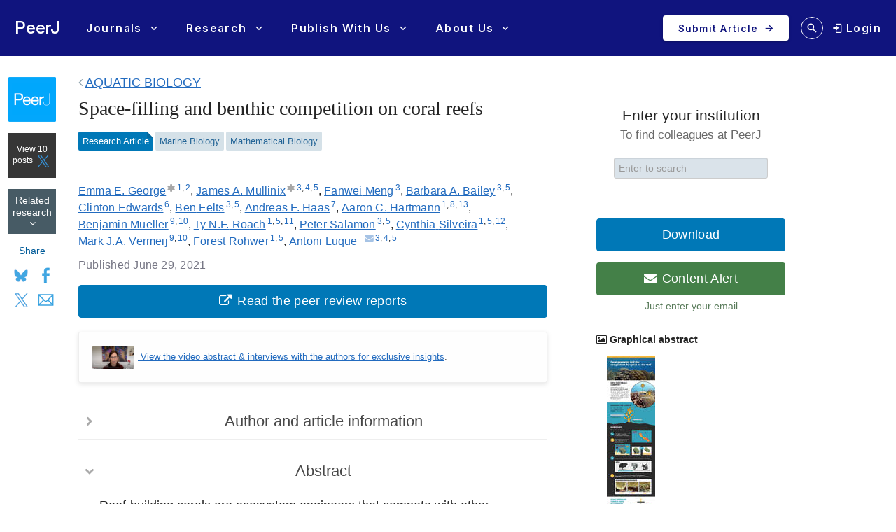

--- FILE ---
content_type: text/html; charset=UTF-8
request_url: https://peerj.com/articles/11213/
body_size: 57770
content:
<!DOCTYPE html>
<html lang="en">
<head>
    <meta charset="utf-8">
    
    <title>Space-filling and benthic competition on coral reefs [PeerJ]</title>

    
        <link rel="dns-prefetch" href="https://d2pdyyx74uypu5.cloudfront.net/">
    <link rel="dns-prefetch" href="http://static.peerj.com/">
<link rel="dns-prefetch" href="https://doi.org">

        
            <meta name="citation_title" content="Space-filling and benthic competition on coral reefs"><meta name="citation_date" content="2021-06-29"><meta name="citation_doi" content="10.7717/peerj.11213"><meta name="citation_language" content="en"><meta name="citation_pdf_url" content="https://peerj.com/articles/11213.pdf"><meta name="citation_fulltext_html_url" content="https://peerj.com/articles/11213"><meta name="citation_volume" content="9"><meta name="citation_firstpage" content="e11213"><meta name="citation_keywords" content="Coral geometry; Coral competition; Coral ecology; Photogrammetry; 3D modelling"><meta name="citation_journal_title" content="PeerJ"><meta name="citation_journal_abbrev" content="PeerJ"><meta name="citation_publisher" content="PeerJ Inc."><meta name="citation_issn" content="2167-8359"><meta name="citation_author" content="Emma E. George"><meta name="citation_author_institution" content="Department of Biology, San Diego State University, San Diego, CA, United States of America"><meta name="citation_author_institution" content="Department of Botany, University of British Columbia, Vancouver, British Columbia, Canada"><meta name="citation_author" content="James A. Mullinix"><meta name="citation_author_institution" content="Department of Mathematics and Statistics, San Diego State University, San Diego, CA, United States of America"><meta name="citation_author_institution" content="Computational Science Research Center, San Diego State University, San Diego, CA, United States of America"><meta name="citation_author_institution" content="Viral Information Institute, San Diego State University, San Diego, CA, United States of America"><meta name="citation_author" content="Fanwei Meng"><meta name="citation_author_institution" content="Department of Mathematics and Statistics, San Diego State University, San Diego, CA, United States of America"><meta name="citation_author" content="Barbara A. Bailey"><meta name="citation_author_institution" content="Department of Mathematics and Statistics, San Diego State University, San Diego, CA, United States of America"><meta name="citation_author_institution" content="Viral Information Institute, San Diego State University, San Diego, CA, United States of America"><meta name="citation_author" content="Clinton Edwards"><meta name="citation_author_institution" content="Scripps Institution of Oceanography, University of California, San Diego, La Jolla, CA, United States of America"><meta name="citation_author" content="Ben Felts"><meta name="citation_author_institution" content="Department of Mathematics and Statistics, San Diego State University, San Diego, CA, United States of America"><meta name="citation_author_institution" content="Viral Information Institute, San Diego State University, San Diego, CA, United States of America"><meta name="citation_author" content="Andreas F. Haas"><meta name="citation_author_institution" content="NIOZ Royal Netherlands Institute for Sea Research and Utrecht University, Texel, Netherlands"><meta name="citation_author" content="Aaron C. Hartmann"><meta name="citation_author_institution" content="Department of Biology, San Diego State University, San Diego, CA, United States of America"><meta name="citation_author_institution" content="Smithsonian National Museum of Natural History, Washington, DC, United States of America"><meta name="citation_author_institution" content="Organismic and Evolutionary Biology, Harvard University, Cambridge, MA, United States of America"><meta name="citation_author" content="Benjamin Mueller"><meta name="citation_author_institution" content="CARMABI Foundation, Willemstad, Curaçao"><meta name="citation_author_institution" content="Department of Freshwater and Marine Ecology/Institute for Biodiversity and Ecosystem Dynamics, University of Amsterdam, Amsterdam, Netherlands"><meta name="citation_author" content="Ty N.F. Roach"><meta name="citation_author_institution" content="Department of Biology, San Diego State University, San Diego, CA, United States of America"><meta name="citation_author_institution" content="Viral Information Institute, San Diego State University, San Diego, CA, United States of America"><meta name="citation_author_institution" content="Hawai’i Institute of Marine Biology, University of Hawai’i at Mãnoa, Kãne’ohe, HI, United States of America"><meta name="citation_author" content="Peter Salamon"><meta name="citation_author_institution" content="Department of Mathematics and Statistics, San Diego State University, San Diego, CA, United States of America"><meta name="citation_author_institution" content="Viral Information Institute, San Diego State University, San Diego, CA, United States of America"><meta name="citation_author" content="Cynthia Silveira"><meta name="citation_author_institution" content="Department of Biology, San Diego State University, San Diego, CA, United States of America"><meta name="citation_author_institution" content="Viral Information Institute, San Diego State University, San Diego, CA, United States of America"><meta name="citation_author_institution" content="Department of Biology, University of Miami, Coral Gables, FL, United States of America"><meta name="citation_author" content="Mark J.A. Vermeij"><meta name="citation_author_institution" content="CARMABI Foundation, Willemstad, Curaçao"><meta name="citation_author_institution" content="Department of Freshwater and Marine Ecology/Institute for Biodiversity and Ecosystem Dynamics, University of Amsterdam, Amsterdam, Netherlands"><meta name="citation_author" content="Forest Rohwer"><meta name="citation_author_institution" content="Department of Biology, San Diego State University, San Diego, CA, United States of America"><meta name="citation_author_institution" content="Viral Information Institute, San Diego State University, San Diego, CA, United States of America"><meta name="citation_author" content="Antoni Luque"><meta name="citation_author_institution" content="Department of Mathematics and Statistics, San Diego State University, San Diego, CA, United States of America"><meta name="citation_author_institution" content="Computational Science Research Center, San Diego State University, San Diego, CA, United States of America"><meta name="citation_author_institution" content="Viral Information Institute, San Diego State University, San Diego, CA, United States of America"><meta name="citation_author_email" content="aluque@sdsu.edu">
        <meta name="description" content="Reef-building corals are ecosystem engineers that compete with other benthic organisms for space and resources. Corals harvest energy through their surface by photosynthesis and heterotrophic feeding, and they divert part of this energy to defend their outer colony perimeter against competitors. Here, we hypothesized that corals with a larger space-filling surface and smaller perimeters increase energy gain while reducing the exposure to competitors. This predicted an association between these two geometric properties of corals and the competitive outcome against other benthic organisms. To test the prediction, fifty coral colonies from the Caribbean island of Curaçao were rendered using digital 3D and 2D reconstructions. The surface areas, perimeters, box-counting dimensions (as a proxy of surface and perimeter space-filling), and other geometric properties were extracted and analyzed with respect to the percentage of the perimeter losing or winning against competitors based on the coral tissue apparent growth or damage. The increase in surface space-filling dimension was the only significant single indicator of coral winning outcomes, but the combination of surface space-filling dimension with perimeter length increased the statistical prediction of coral competition outcomes. Corals with larger surface space-filling dimensions (Ds &gt; 2) and smaller perimeters displayed more winning outcomes, confirming the initial hypothesis. We propose that the space-filling property of coral surfaces complemented with other proxies of coral competitiveness, such as life history traits, will provide a more accurate quantitative characterization of coral competition outcomes on coral reefs. This framework also applies to other organisms or ecological systems that rely on complex surfaces to obtain energy for competition.">

        
                                <meta property="og:image" content="https://dfzljdn9uc3pi.cloudfront.net/2021/11213/1/graphical-abstract.jpg">
            <meta name="twitter:image" content="https://dfzljdn9uc3pi.cloudfront.net/2021/11213/1/graphical-abstract.jpg">
        
        <meta name="twitter:card" content="summary_large_image">
        <meta name="twitter:url" content="https://peerj.com/articles/11213">
        <meta name="twitter:site" content="@thePeerJ">
        <meta name="twitter:title" content="Space-filling and benthic competition on coral reefs">
        <meta name="twitter:description" content="Reef-building corals are ecosystem engineers that compete with other benthic organisms for space and resources. Corals harvest energy through their surface by photosynthesis and heterotrophic feeding, and they divert part of this energy to defend their outer colony perimeter against competitors. Here, we hypothesized that corals with a larger space-filling surface and smaller perimeters increase energy gain while reducing the exposure to competitors. This predicted an association between these two geometric properties of corals and the competitive outcome against other benthic organisms. To test the prediction, fifty coral colonies from the Caribbean island of Curaçao were rendered using digital 3D and 2D reconstructions. The surface areas, perimeters, box-counting dimensions (as a proxy of surface and perimeter space-filling), and other geometric properties were extracted and analyzed with respect to the percentage of the perimeter losing or winning against competitors based on the coral tissue apparent growth or damage. The increase in surface space-filling dimension was the only significant single indicator of coral winning outcomes, but the combination of surface space-filling dimension with perimeter length increased the statistical prediction of coral competition outcomes. Corals with larger surface space-filling dimensions (Ds &gt; 2) and smaller perimeters displayed more winning outcomes, confirming the initial hypothesis. We propose that the space-filling property of coral surfaces complemented with other proxies of coral competitiveness, such as life history traits, will provide a more accurate quantitative characterization of coral competition outcomes on coral reefs. This framework also applies to other organisms or ecological systems that rely on complex surfaces to obtain energy for competition.">

        <meta property="og:type" content="article">
        <meta property="og:title" content="Space-filling and benthic competition on coral reefs">
        <meta property="og:url" content="https://peerj.com/articles/11213">
        <meta property="og:site_name" content="PeerJ">

    
    <link rel="alternate" type="application/pdf" href="/articles/11213.pdf">
    <link rel="alternate" type="application/rdf+xml" href="/articles/11213.rdf">
    <link rel="alternate" type="application/json" href="/articles/11213.json">
    <link rel="alternate" type="application/xml" href="/articles/11213.xml">
    <link rel="alternate" type="application/unixref+xml" href="/articles/11213.unixref">
    <link rel="alternate" type="application/vnd.citationstyles.csl+json" href="/articles/11213.citeproc">
    <link rel="alternate" type="application/bibjson+json" href="/articles/11213.bibjson">
    <link rel="alternate" type="text/html" href="/articles/11213.html">

    <link rel="canonical" href="https://peerj.com/articles/11213/">

    <meta name="viewport" content="width=device-width,initial-scale=1">
    <meta property="fb:app_id" content="534542813234464">

                    <style>
    .legacy-b2-wrap {
        margin: 0;
        font-family: "Helvetica Neue", Helvetica, Arial, sans-serif;
        font-size: 14px;
        line-height: 20px;
        color: #252525;
        /*background-color: #ffffff;*/
        box-sizing: unset;
    }

    .legacy-b2-wrap .activities a.article-title {
        color: #004ba4 !important;
    }

    .legacy-b2-wrap .row {
        margin: unset;
        display: inherit;
    }
</style>
    <link rel="stylesheet" href="/css/01fda25-05d946e.css" media="screen">

<!--[if lt IE 9]>
    <link rel="stylesheet" href="/assets/css/ie8.css" media="screen">
<![endif]-->

<!--[if lt IE 10]>
    <link rel="stylesheet" href="/assets/css/ie9.css" media="screen">
<![endif]-->

    <style media="screen">html, body { height: 100%; }</style>
                <link rel="stylesheet" href="https://cdn.peerj.com/8aea09b/webpack/325.3d9afb0f.css"><link rel="stylesheet" href="https://cdn.peerj.com/8aea09b/webpack/peerj-app.c432a785.css">
    

    <link rel="stylesheet" href="/css/a0c1a2c-78a93c7.css" media="screen">

    <link rel="stylesheet" href="/css/be477b9-dfad01f.css" media="screen">
            <link rel="stylesheet" href="/css/3e4ba6d-1604405.css" media="print">
    <script src="/js/f67db00-8264f27.js"></script>
<script src="/assets/js/mixpanel.js" defer></script>

<script src="/assets/js/polyfills/includes.js"></script>
<script src="/assets/js/polyfills/startsWith.js"></script><!--[if lt IE 9]>
<script src="/assets/js/html5shiv.js"></script>

<![endif]-->

<!--[if lt IE 8]>
<script src="/assets/js/json2.js"></script>
<![endif]-->

<script>
    var PeerJ = {
        Article: {},
        User: {
            anonymous: true        },
        Publication: {},
        Production: {},
        Event: {},
        Com: {},
        Payment: {},
        Annotation: {},
        Search: {},
        Home: {},
        Subjects: {},
        Advocacy: {},
        Job: {},
        ContentAlert: {},
        Tools: {}
    };
</script>

    
<script>
    var campaign_keywords = ['utm_source', 'utm_medium', 'utm_campaign', 'utm_content', 'utm_term'];
    var kw = '';
    var lastUtms = {};
    var firstUtms = {};
    var allUtms = {};

    function campaignParams() {
        var index;
        for (index = 0; index < campaign_keywords.length; ++index) {
            kw = getQueryParam(document.URL, campaign_keywords[index]);
            if (kw.length) {
                lastUtms[campaign_keywords[index] + '-last'] = kw;
                firstUtms[campaign_keywords[index] + '-first'] = kw;
                allUtms[campaign_keywords[index] + '-all'] = kw;
            }
        }
    }

    function updatePreregCookie(preregCookie, firstUtmKey) {
        var utmVal = firstUtms[firstUtmKey];
        if (utmVal) {
            var existingPreregCampaign = $.cookie(preregCookie);
            var appendPreregCampaign;
            if (!existingPreregCampaign) {
                appendPreregCampaign = utmVal;
            } else {
                appendPreregCampaign = existingPreregCampaign + ',' + utmVal;

            }
            $.cookie(preregCookie, appendPreregCampaign, {expires: 365, path: "/"});
        }
    }

    function getQueryParam(url, param) {
        // Expects a raw URL
        param = param.replace(/[[]/, "\[").replace(/[]]/, "\]");
        var regexS = "[\?&]" + param + "=([^&#]*)",
                regex = new RegExp( regexS ),
                results = regex.exec(url);
        if (results === null || (results && typeof(results[1]) !== 'string' && results[1].length)) {
            return '';
        } else {
            return decodeURIComponent(results[1]).replace(/\W/gi, ' ');
        }
    }

    function articlePageEvent() {
        var articleContainer = $('.publication-jsondata');
        if (articleContainer.length) {
            var data = articleContainer.data('publication-meta');

            // Must be public
            if (data.publicationSubjects.length) {

                var eventName = 'Viewed-article';
                var preprint = data.preprint;
                if (preprint) {
                    eventName = 'Viewed-preprint';
                }

                data['ip-hash'] = 'b41c525b0e7c89a5bbff9ed01ed63b39';
                mixpanel.track(eventName, data);
            }
        }
    }

    function sectionListViewEvent() {
            }
</script>










    <script>(function(p,u,s,h,x){p.pushpad=p.pushpad||function(){(p.pushpad.q=p.pushpad.q||[]).push(arguments)};h=u.getElementsByTagName('head')[0];x=u.createElement('script');x.async=1;x.src=s;h.appendChild(x);})(window,document,'https://pushpad.xyz/pushpad.js');
            pushpad('init', 5977, {hostname: 'peerj.com'});
    </script>

    <!-- Meta Pixel Code -->
<script>
!function(f,b,e,v,n,t,s)
{if(f.fbq)return;n=f.fbq=function(){n.callMethod?
n.callMethod.apply(n,arguments):n.queue.push(arguments)};
if(!f._fbq)f._fbq=n;n.push=n;n.loaded=!0;n.version='2.0';
n.queue=[];t=b.createElement(e);t.async=!0;
t.src=v;s=b.getElementsByTagName(e)[0];
s.parentNode.insertBefore(t,s)}(window, document,'script',
'https://connect.facebook.net/en_US/fbevents.js');
fbq('init', '237989854235235');
fbq('track', 'PageView');
</script>
<noscript><img height="1" width="1" style="display:none"
src="https://www.facebook.com/tr?id=237989854235235&ev=PageView&noscript=1"
/></noscript>
<!-- End Meta Pixel Code -->    
    <link rel="search" type="application/opensearchdescription+xml" href="https://peerj.com/articles/osd.xml" title="PeerJ">

            <script>
    PeerJ.Com.GoogleTagManager = {
        init: function(){

            var tagManagerAccount = 'GTM-KGDWL2J';

                                        
            (function(w,d,s,l,i){w[l]=w[l]||[];w[l].push({'gtm.start':
                    new Date().getTime(),event:'gtm.js'});var f=d.getElementsByTagName(s)[0],
                j=d.createElement(s),dl=l!='dataLayer'?'&l='+l:'';j.async=true;j.src=
                'https://www.googletagmanager.com/gtm.js?id='+i+dl;f.parentNode.insertBefore(j,f);
            })(window,document,'script','dataLayer',tagManagerAccount);

        }
    }
</script>        


                    
    
    <script>
        // Run through cookieConsent only
        PeerJ.Com.GA = new function() {
            this.disabletracking = function() {
                window['ga-disable-' + 'UA-31208920-1'] = true;
            };

            this.runGA = function() {
                                (function (i, s, o, g, r, a, m) {
                    i['GoogleAnalyticsObject'] = r;
                    i[r] = i[r] || function () {
                        (i[r].q = i[r].q || []).push(arguments)
                    }, i[r].l = 1 * new Date();
                    a = s.createElement(o),
                        m = s.getElementsByTagName(o)[0];
                    a.async = 1;
                    a.src = g;
                    m.parentNode.insertBefore(a, m)
                })(window, document, 'script', 'https://www.google-analytics.com/analytics.js', 'ga');

                                ga('create', 'UA\u002D31208920\u002D1', 'auto');

                // Removes last octet
                ga('set', 'anonymizeIp', true);

                
                
                                                ga('set', 'dimension4', ';Marine\u0020Biology\u003BMathematical\u0020Biology;');
                
                                ga('require', 'displayfeatures');

                                ga('send', 'pageview');

                                                window.setTimeout(function () {
                    ga('send', 'event', 'adjusted bounce rate', 'page visit 15 seconds or more');
                }, 15000);
                
                                
                                            }
        };
    </script>
    
    <script src="/js/8548491-475c575.js"></script>        
<link rel="apple-touch-icon" sizes="57x57" href="https://d2pdyyx74uypu5.cloudfront.net/images/favicon/peerj/apple-icon-57x57.png">
<link rel="apple-touch-icon" sizes="60x60" href="https://d2pdyyx74uypu5.cloudfront.net/images/favicon/peerj/apple-icon-60x60.png">
<link rel="apple-touch-icon" sizes="72x72" href="https://d2pdyyx74uypu5.cloudfront.net/images/favicon/peerj/apple-icon-72x72.png">
<link rel="apple-touch-icon" sizes="76x76" href="https://d2pdyyx74uypu5.cloudfront.net/images/favicon/peerj/apple-icon-76x76.png">
<link rel="apple-touch-icon" sizes="114x114" href="https://d2pdyyx74uypu5.cloudfront.net/images/favicon/peerj/apple-icon-114x114.png">
<link rel="apple-touch-icon" sizes="120x120" href="https://d2pdyyx74uypu5.cloudfront.net/images/favicon/peerj/apple-icon-120x120.png">
<link rel="apple-touch-icon" sizes="144x144" href="https://d2pdyyx74uypu5.cloudfront.net/images/favicon/peerj/apple-icon-144x144.png">
<link rel="apple-touch-icon" sizes="152x152" href="https://d2pdyyx74uypu5.cloudfront.net/images/favicon/peerj/apple-icon-152x152.png">
<link rel="apple-touch-icon" sizes="180x180" href="https://d2pdyyx74uypu5.cloudfront.net/images/favicon/peerj/apple-icon-180x180.png">
<link rel="icon" type="image/png" sizes="192x192"  href="https://d2pdyyx74uypu5.cloudfront.net/images/favicon/peerj/android-icon-192x192.png">
<link rel="shortcut icon" href="https://d2pdyyx74uypu5.cloudfront.net/images/favicon/peerj/favicon.ico">
<link rel="icon" type="image/png" sizes="32x32" href="https://d2pdyyx74uypu5.cloudfront.net/images/favicon/peerj/favicon-32x32.png">
<link rel="icon" type="image/png" sizes="96x96" href="https://d2pdyyx74uypu5.cloudfront.net/images/favicon/peerj/favicon-96x96.png">
<link rel="icon" type="image/png" sizes="16x16" href="https://d2pdyyx74uypu5.cloudfront.net/images/favicon/peerj/favicon-16x16.png">
<link rel="manifest" href="https://d2pdyyx74uypu5.cloudfront.net/images/favicon/peerj/manifest.json">
<meta name="msapplication-TileColor" content="#ffffff">
<meta name="msapplication-TileImage" content="https://d2pdyyx74uypu5.cloudfront.net/images/favicon/peerj/ms-icon-144x144.png">
<meta name="msapplication-config" content="https://d2pdyyx74uypu5.cloudfront.net/images/favicon/peerj/browserconfig.xml">
<meta name="theme-color" content="#ffffff">
        <noscript>
        <style type="text/css">
            #wrap {
                display: block;
                padding-left: 0;
                margin-top: 17px;
            }
        </style>
    </noscript>
</head>


<body         class=""
        data-mp="776a79e14e8f05a81ca92536c83f08b4"
        data-mp-debug=""
        data-controllerVars=""
        data-headerVars='null'
        data-symfony-route="publication"
        data-fixed-width="1440px"
>


<div
        class="legacy-b2-wrap"
        style="background: none"
>
    <div
            id="wrap"
            style="background: none"
                >
        
        
        <div id="nav-pad"></div>

        
        <div id="MainContent"
             class="container">

            <noscript class="js-disabled-warning">
                <div class="alert alert-danger">
                    <i class="icon icon-warning-sign"></i> Javascript is disabled in your browser. Please <a
                            href="https://www.enable-javascript.com" target="_blank">enable Javascript</a> to view
                    PeerJ.
                </div>
            </noscript>

            
    <div class="row publication-jsondata" data-publication-meta="{&quot;publicationId&quot;:&quot;11213&quot;,&quot;Article-section&quot;:&quot;Aquatic Biology&quot;,&quot;journal&quot;:&quot;PeerJ&quot;,&quot;published&quot;:&quot;2021-06-29 09:15:38&quot;,&quot;preprint&quot;:false,&quot;publicationSubjects&quot;:[&quot;Marine Biology&quot;,&quot;Mathematical Biology&quot;],&quot;publicationInstitutions&quot;:[&quot;University of British Columbia&quot;,&quot;University of California, San Diego&quot;,&quot;Utrecht University&quot;,&quot;University of Amsterdam&quot;],&quot;publicationTop20Institution&quot;:true,&quot;publicationInstitutionPlan&quot;:true}">
        <!-- Left sidebar -->
        <div class="span1 article-sidebar">
            <div class="article-sidebar-left">
                <div class="sidebar-box sidebar-box--journal">
                    <a
                            href="/"
                            class="sidebar-box--journal-mask"
                            aria-label="link to journal landing page"
                    ></a>
                    <img src="https://d2pdyyx74uypu5.cloudfront.net/images/article/logos/article-logo-peerj.png">
                </div>

                <div id="btn-view-tweets" class="sidebar-box sidebar-box--tweet" style="display:none;">
                    <div class="text-center"><span id="tweet-count-container"></span> <img src="/assets/images/landing-pages/social/twitter-x.svg"></div>
                </div>

                <a aria-label="Link to related research" href="#related-research" class="sidebar-box sidebar-box--related text-center">
                    Related research
                    <i class="icon-angle-down"></i>
                </a>

                <!-- mobile only -->
                <div class="item-leftside-actions">
                    <div class="sidebar-box sidebar-box--action js-download-modal-trigger">Download</div>

                                                                                
                    
  
                        

<div class="sidebar-box sidebar-box--social visible-desktop">
    <div class="sidebar-box--social-title">Share</div>
    <div class="d-flex">
        <a aria-label="Share on Bluesky" class="pj-socialism bs-soc" href="https://bsky.app/intent/compose?text&#x3D;PeerJ&#x25;3Cbr&#x25;3E&#x25;3Cbr&#x25;3ESpace-filling&#x25;20and&#x25;20benthic&#x25;20competition&#x25;20on&#x25;20coral&#x25;20reefs&#x25;3Cbr&#x25;3E&#x25;3Cbr&#x25;3Ehttps&#x25;3A&#x25;2F&#x25;2Fpeerj.com&#x25;2Farticles&#x25;2F11213&#x25;2F&#x25;3Cbr&#x25;3E&#x25;3Cbr&#x25;3E&#x25;40peerj.bsky.social" target="_blank" onclick="window.open(this.href, 'popupwindow', 'width=500,height=500,scrollbars,resizable'); return false;">Bluesky</a>
        <a aria-label="Share on Facebook" class="pj-socialism fb-soc" href="http://www.facebook.com/sharer/sharer.php?u&#x3D;https&#x25;3A&#x25;2F&#x25;2Fpeerj.com&#x25;2Farticles&#x25;2F11213&#x25;2F&amp;q&#x25;5B0&#x25;5D&#x3D;PeerJ&amp;q&#x25;5B1&#x25;5D&#x3D;Space-filling&#x25;20and&#x25;20benthic&#x25;20competition&#x25;20on&#x25;20coral&#x25;20reefs&amp;hashtag&#x3D;&#x25;23peerj" target="_blank" onclick="window.open(this.href, 'popupwindow', 'width=500,height=500,scrollbars,resizable'); return false;">Facebook</a>
        <a aria-label="Share on X (Twitter)" class="pj-socialism x-soc" href="http://x.com/share?url&#x3D;https&#x25;3A&#x25;2F&#x25;2Fpeerj.com&#x25;2Farticles&#x25;2F11213&#x25;2F&amp;via&#x3D;PeerJLife&amp;text&#x3D;Coral&#x25;20geometry&#x25;20and&#x25;20competition&amp;related&#x3D;" target="_blank" onclick="window.open(this.href, 'popupwindow', 'width=500,height=500,scrollbars,resizable'); return false;">X</a>
        <a aria-label="Share via Email" class="pj-socialism em-soc" href="/cdn-cgi/l/email-protection#[base64]" target="_blank" onclick="window.open(this.href, 'popupwindow', 'width=500,height=500,scrollbars,resizable'); return false;">Email</a>
    </div>
</div>

<div class="hidden-desktop sidebar-box--action-container btn-group">
    <a href="#" style="color: #7a7a7a !important;" class="sidebar-box sidebar-box--action btn-share dropdown-toggle" data-toggle="dropdown">Share</a>

    <ul class="dropdown-menu">
        <li>
            <a href="http://twitter.com/share?url&#x3D;https&#x25;3A&#x25;2F&#x25;2Fpeerj.com&#x25;2Farticles&#x25;2F11213&#x25;2F&amp;via&#x3D;PeerJLife&amp;text&#x3D;Coral&#x25;20geometry&#x25;20and&#x25;20competition&amp;related&#x3D;" target="_blank" onclick="window.open(this.href, 'popupwindow', 'width=500,height=500,scrollbars,resizable'); return false;">X</a>
        </li>
        <li>
            <a href="http://www.facebook.com/sharer.php?u&#x3D;https&#x25;3A&#x25;2F&#x25;2Fpeerj.com&#x25;2Farticles&#x25;2F11213&#x25;2F" target="_blank" onclick="window.open(this.href, 'popupwindow', 'width=500,height=500,scrollbars,resizable'); return false;">Facebook</a>
        </li>
        <li>
            <a href="/cdn-cgi/l/email-protection#[base64]" target="_blank" onclick="window.open(this.href, 'popupwindow', 'width=500,height=500,scrollbars,resizable'); return false;">Email</a>
        </li>
    </ul>
</div>

                                            <div class="hidden-desktop hidden-phone">
                            
<a href="#graphical-abstract-modal" class="graphical-abstract-link" data-toggle="modal"><img class="graphical-abstract-media" src="/articles/11213/graphical-abstract-thumb.jpg"></a>
                        </div>
                                    </div>

            </div>

                            <div class="peer-reviewed visible-phone">
                    <i class="icon-ok"></i> PEER-REVIEWED
                </div>
            
        </div>

        <div id="annotations-sidebar" class="span5"></div>

        <!-- Middle col -->
        <div id="article-item-middle" class="span7"
             data-ms-type-entity="articles" data-ms-type-id="research-article" data-ms-type-text="Research-article" data-ms-type-name="Research Article">
            
            <div id="article-tweets-container">
    <div class="row-fluid article-tweets-header">
        <div class="span9">
            <h2><em>Space-filling and benthic competition on coral reefs</em></h2>
        </div>
        <div class="span3">
                            <div class="btn btn-inverse pull-right" id="btn-view-article"><span class="icon-file"></span> View article</div>
                    </div>
    </div>

    <div class="tweet-items">
            </div>


</div>

            <div id="article-main-container" data-group="" data-groupId="" data-groupName="">
                                

                <style>
                    .editorial-article-notice {
                        color: #686868;
                        font-size: 15px;
                        padding: 12px 18px 11px;
                    }
                </style>

                
                <div class="article-section-breadcrumb">
                                            <span class="icon-angle-left"></span>
                        <span>
                            <a aria-label="Aquatic Biology, section link." href="/sections/aquatic-biology/latest/">
                                <span class="article-section-breadcrumb-name">Aquatic Biology</span>
                            </a>
                        </span>
                                    </div>


                <div class="hidden-print">
                    
                                                                                    <div id="article-corrections" class="well peerj-paper-well ">
        <ol>
                                            <li class="article-correction" id="correction-1624953600">
                                        <span class="article-correction-note"><a href="https://www.youtube.com/watch?v=4l7FS9vBplo" target="_blank"><img class="article-collection-thumbnail" src="https://s3.amazonaws.com/static.peerj.com/video-abstract/2021/06/peerj-11213.png"> View the video abstract & interviews with the authors for exclusive insights</a>.</span>
                </li>
                    </ol>
    </div>
                                    </div>

                <!-- Main article -->
                <article itemscope="itemscope" itemtype="http://schema.org/ScholarlyArticle"><header class="article-meta front"><h1 class="article-title" itemprop="name headline">Space-filling and benthic competition on coral reefs</h1>
<div class="article-authors">
<span class="contrib" itemscope="itemscope" itemtype="http://schema.org/Person" id="author-1" data-jats-contrib-type="author" data-jats-equal-contrib="yes" itemprop="author"><a href="author-1" rel="author" itemprop="url"><span class="name" itemprop="name"><span class="given-names" itemprop="givenName">Emma E.</span> <span class="surname" itemprop="familyName">George</span></span></a><span class="equal-contribution" title="These authors contributed equally to this work." data-toggle="tooltip"><i class="icon-asterisk">​</i></span><sup class="contrib-xref-group"><a class="aff xref" href="#aff-1" itemprop="affiliation" itemscope="itemscope" itemtype="http://schema.org/Organization" itemref="aff-1">1</a>,<a class="aff xref" href="#aff-2" itemprop="affiliation" itemscope="itemscope" itemtype="http://schema.org/Organization" itemref="aff-2">2</a></sup></span>, <span class="contrib" itemscope="itemscope" itemtype="http://schema.org/Person" id="author-2" data-jats-contrib-type="author" data-jats-equal-contrib="yes" itemprop="author"><a href="author-2" rel="author" itemprop="url"><span class="name" itemprop="name"><span class="given-names" itemprop="givenName">James A.</span> <span class="surname" itemprop="familyName">Mullinix</span></span></a><span class="equal-contribution" title="These authors contributed equally to this work." data-toggle="tooltip"><i class="icon-asterisk">​</i></span><sup class="contrib-xref-group"><a class="aff xref" href="#aff-3" itemprop="affiliation" itemscope="itemscope" itemtype="http://schema.org/Organization" itemref="aff-3">3</a>,<a class="aff xref" href="#aff-4" itemprop="affiliation" itemscope="itemscope" itemtype="http://schema.org/Organization" itemref="aff-4">4</a>,<a class="aff xref" href="#aff-5" itemprop="affiliation" itemscope="itemscope" itemtype="http://schema.org/Organization" itemref="aff-5">5</a></sup></span>, <span class="contrib" itemscope="itemscope" itemtype="http://schema.org/Person" id="author-3" data-jats-contrib-type="author" itemprop="author"><a href="author-3" rel="author" itemprop="url"><span class="name" itemprop="name"><span class="given-names" itemprop="givenName">Fanwei</span> <span class="surname" itemprop="familyName">Meng</span></span></a><sup class="contrib-xref-group"><a class="aff xref" href="#aff-3" itemprop="affiliation" itemscope="itemscope" itemtype="http://schema.org/Organization" itemref="aff-3">3</a></sup></span>, <span class="contrib" itemscope="itemscope" itemtype="http://schema.org/Person" id="author-4" data-jats-contrib-type="author" itemprop="author"><a href="author-4" rel="author" itemprop="url"><span class="name" itemprop="name"><span class="given-names" itemprop="givenName">Barbara A.</span> <span class="surname" itemprop="familyName">Bailey</span></span></a><sup class="contrib-xref-group"><a class="aff xref" href="#aff-3" itemprop="affiliation" itemscope="itemscope" itemtype="http://schema.org/Organization" itemref="aff-3">3</a>,<a class="aff xref" href="#aff-5" itemprop="affiliation" itemscope="itemscope" itemtype="http://schema.org/Organization" itemref="aff-5">5</a></sup></span>, <span class="contrib" itemscope="itemscope" itemtype="http://schema.org/Person" id="author-5" data-jats-contrib-type="author" itemprop="author"><a href="author-5" rel="author" itemprop="url"><span class="name" itemprop="name"><span class="given-names" itemprop="givenName">Clinton</span> <span class="surname" itemprop="familyName">Edwards</span></span></a><sup class="contrib-xref-group"><a class="aff xref" href="#aff-6" itemprop="affiliation" itemscope="itemscope" itemtype="http://schema.org/Organization" itemref="aff-6">6</a></sup></span>, <span class="contrib" itemscope="itemscope" itemtype="http://schema.org/Person" id="author-6" data-jats-contrib-type="author" itemprop="author"><a href="author-6" rel="author" itemprop="url"><span class="name" itemprop="name"><span class="given-names" itemprop="givenName">Ben</span> <span class="surname" itemprop="familyName">Felts</span></span></a><sup class="contrib-xref-group"><a class="aff xref" href="#aff-3" itemprop="affiliation" itemscope="itemscope" itemtype="http://schema.org/Organization" itemref="aff-3">3</a>,<a class="aff xref" href="#aff-5" itemprop="affiliation" itemscope="itemscope" itemtype="http://schema.org/Organization" itemref="aff-5">5</a></sup></span>, <span class="contrib" itemscope="itemscope" itemtype="http://schema.org/Person" id="author-7" data-jats-contrib-type="author" itemprop="author"><a href="author-7" rel="author" itemprop="url"><span class="name" itemprop="name"><span class="given-names" itemprop="givenName">Andreas F.</span> <span class="surname" itemprop="familyName">Haas</span></span></a><sup class="contrib-xref-group"><a class="aff xref" href="#aff-7" itemprop="affiliation" itemscope="itemscope" itemtype="http://schema.org/Organization" itemref="aff-7">7</a></sup></span>, <span class="contrib" itemscope="itemscope" itemtype="http://schema.org/Person" id="author-8" data-jats-contrib-type="author" itemprop="author"><a href="author-8" rel="author" itemprop="url"><span class="name" itemprop="name"><span class="given-names" itemprop="givenName">Aaron C.</span> <span class="surname" itemprop="familyName">Hartmann</span></span></a><sup class="contrib-xref-group"><a class="aff xref" href="#aff-1" itemprop="affiliation" itemscope="itemscope" itemtype="http://schema.org/Organization" itemref="aff-1">1</a>,<a class="aff xref" href="#aff-8" itemprop="affiliation" itemscope="itemscope" itemtype="http://schema.org/Organization" itemref="aff-8">8</a>,<a class="aff xref" href="#aff-13" itemprop="affiliation" itemscope="itemscope" itemtype="http://schema.org/Organization" itemref="aff-13">13</a></sup></span>, <span class="contrib" itemscope="itemscope" itemtype="http://schema.org/Person" id="author-9" data-jats-contrib-type="author" itemprop="author"><a href="author-9" rel="author" itemprop="url"><span class="name" itemprop="name"><span class="given-names" itemprop="givenName">Benjamin</span> <span class="surname" itemprop="familyName">Mueller</span></span></a><sup class="contrib-xref-group"><a class="aff xref" href="#aff-9" itemprop="affiliation" itemscope="itemscope" itemtype="http://schema.org/Organization" itemref="aff-9">9</a>,<a class="aff xref" href="#aff-10" itemprop="affiliation" itemscope="itemscope" itemtype="http://schema.org/Organization" itemref="aff-10">10</a></sup></span>, <span class="contrib" itemscope="itemscope" itemtype="http://schema.org/Person" id="author-10" data-jats-contrib-type="author" itemprop="author"><a href="author-10" rel="author" itemprop="url"><span class="name" itemprop="name"><span class="given-names" itemprop="givenName">Ty N.F.</span> <span class="surname" itemprop="familyName">Roach</span></span></a><sup class="contrib-xref-group"><a class="aff xref" href="#aff-1" itemprop="affiliation" itemscope="itemscope" itemtype="http://schema.org/Organization" itemref="aff-1">1</a>,<a class="aff xref" href="#aff-5" itemprop="affiliation" itemscope="itemscope" itemtype="http://schema.org/Organization" itemref="aff-5">5</a>,<a class="aff xref" href="#aff-11" itemprop="affiliation" itemscope="itemscope" itemtype="http://schema.org/Organization" itemref="aff-11">11</a></sup></span>, <span class="contrib" itemscope="itemscope" itemtype="http://schema.org/Person" id="author-11" data-jats-contrib-type="author" itemprop="author"><a href="author-11" rel="author" itemprop="url"><span class="name" itemprop="name"><span class="given-names" itemprop="givenName">Peter</span> <span class="surname" itemprop="familyName">Salamon</span></span></a><sup class="contrib-xref-group"><a class="aff xref" href="#aff-3" itemprop="affiliation" itemscope="itemscope" itemtype="http://schema.org/Organization" itemref="aff-3">3</a>,<a class="aff xref" href="#aff-5" itemprop="affiliation" itemscope="itemscope" itemtype="http://schema.org/Organization" itemref="aff-5">5</a></sup></span>, <span class="contrib" itemscope="itemscope" itemtype="http://schema.org/Person" id="author-12" data-jats-contrib-type="author" itemprop="author"><a href="author-12" rel="author" itemprop="url"><span class="name" itemprop="name"><span class="given-names" itemprop="givenName">Cynthia</span> <span class="surname" itemprop="familyName">Silveira</span></span></a><sup class="contrib-xref-group"><a class="aff xref" href="#aff-1" itemprop="affiliation" itemscope="itemscope" itemtype="http://schema.org/Organization" itemref="aff-1">1</a>,<a class="aff xref" href="#aff-5" itemprop="affiliation" itemscope="itemscope" itemtype="http://schema.org/Organization" itemref="aff-5">5</a>,<a class="aff xref" href="#aff-12" itemprop="affiliation" itemscope="itemscope" itemtype="http://schema.org/Organization" itemref="aff-12">12</a></sup></span>, <span class="contrib" itemscope="itemscope" itemtype="http://schema.org/Person" id="author-13" data-jats-contrib-type="author" itemprop="author"><a href="author-13" rel="author" itemprop="url"><span class="name" itemprop="name"><span class="given-names" itemprop="givenName">Mark J.A.</span> <span class="surname" itemprop="familyName">Vermeij</span></span></a><sup class="contrib-xref-group"><a class="aff xref" href="#aff-9" itemprop="affiliation" itemscope="itemscope" itemtype="http://schema.org/Organization" itemref="aff-9">9</a>,<a class="aff xref" href="#aff-10" itemprop="affiliation" itemscope="itemscope" itemtype="http://schema.org/Organization" itemref="aff-10">10</a></sup></span>, <span class="contrib" itemscope="itemscope" itemtype="http://schema.org/Person" id="author-14" data-jats-contrib-type="author" itemprop="author"><a href="author-14" rel="author" itemprop="url"><span class="name" itemprop="name"><span class="given-names" itemprop="givenName">Forest</span> <span class="surname" itemprop="familyName">Rohwer</span></span></a><sup class="contrib-xref-group"><a class="aff xref" href="#aff-1" itemprop="affiliation" itemscope="itemscope" itemtype="http://schema.org/Organization" itemref="aff-1">1</a>,<a class="aff xref" href="#aff-5" itemprop="affiliation" itemscope="itemscope" itemtype="http://schema.org/Organization" itemref="aff-5">5</a></sup></span>, <span class="contrib" itemscope="itemscope" itemtype="http://schema.org/Person" id="author-15" data-jats-contrib-type="author" data-jats-corresp="yes" itemprop="author"><a href="author-15" rel="author" itemprop="url"><span class="name" itemprop="name"><span class="given-names" itemprop="givenName">Antoni</span> <span class="surname" itemprop="familyName">Luque</span></span></a><a class="corresp" href="/cdn-cgi/l/email-protection#a0c1ccd5d1d5c5e0d3c4d3d58ec5c4d5" target="_blank" title="email the corresponding author" data-toggle="tooltip" itemprop="email"><i class="icon-envelope">​</i></a><sup class="contrib-xref-group"><a class="aff xref" href="#aff-3" itemprop="affiliation" itemscope="itemscope" itemtype="http://schema.org/Organization" itemref="aff-3">3</a>,<a class="aff xref" href="#aff-4" itemprop="affiliation" itemscope="itemscope" itemtype="http://schema.org/Organization" itemref="aff-4">4</a>,<a class="aff xref" href="#aff-5" itemprop="affiliation" itemscope="itemscope" itemtype="http://schema.org/Organization" itemref="aff-5">5</a></sup></span>
</div>
<div id="article-information">
<div class="article-notes">
<div itemscope="itemscope" itemtype="http://schema.org/Organization" id="aff-1">
<span class="article-label-container"><a class="article-label">1</a></span><span itemprop="address"><span class="institution">Department of Biology, San Diego State University</span>, <span class="city">San Diego</span>, <span class="state">CA</span>, <span class="country">United States of America</span></span>
</div>
<div itemscope="itemscope" itemtype="http://schema.org/Organization" id="aff-2">
<span class="article-label-container"><a class="article-label">2</a></span><span itemprop="address"><span class="institution">Department of Botany, University of British Columbia</span>, <span class="city">Vancouver</span>, <span class="state">British Columbia</span>, <span class="country">Canada</span></span>
</div>
<div itemscope="itemscope" itemtype="http://schema.org/Organization" id="aff-3">
<span class="article-label-container"><a class="article-label">3</a></span><span itemprop="address"><span class="institution">Department of Mathematics and Statistics, San Diego State University</span>, <span class="city">San Diego</span>, <span class="state">CA</span>, <span class="country">United States of America</span></span>
</div>
<div itemscope="itemscope" itemtype="http://schema.org/Organization" id="aff-4">
<span class="article-label-container"><a class="article-label">4</a></span><span itemprop="address"><span class="institution">Computational Science Research Center, San Diego State University</span>, <span class="city">San Diego</span>, <span class="state">CA</span>, <span class="country">United States of America</span></span>
</div>
<div itemscope="itemscope" itemtype="http://schema.org/Organization" id="aff-5">
<span class="article-label-container"><a class="article-label">5</a></span><span itemprop="address"><span class="institution">Viral Information Institute, San Diego State University</span>, <span class="city">San Diego</span>, <span class="state">CA</span>, <span class="country">United States of America</span></span>
</div>
<div itemscope="itemscope" itemtype="http://schema.org/Organization" id="aff-6">
<span class="article-label-container"><a class="article-label">6</a></span><span itemprop="address"><span class="institution">Scripps Institution of Oceanography, University of California, San Diego</span>, <span class="city">La Jolla</span>, <span class="state">CA</span>, <span class="country">United States of America</span></span>
</div>
<div itemscope="itemscope" itemtype="http://schema.org/Organization" id="aff-7">
<span class="article-label-container"><a class="article-label">7</a></span><span itemprop="address"><span class="institution">NIOZ Royal Netherlands Institute for Sea Research and Utrecht University</span>, <span class="city">Texel</span>, <span class="country">Netherlands</span></span>
</div>
<div itemscope="itemscope" itemtype="http://schema.org/Organization" id="aff-8">
<span class="article-label-container"><a class="article-label">8</a></span><span itemprop="address"><span class="institution">Smithsonian National Museum of Natural History</span>, <span class="city">Washington</span>, <span class="state">DC</span>, <span class="country">United States of America</span></span>
</div>
<div itemscope="itemscope" itemtype="http://schema.org/Organization" id="aff-9">
<span class="article-label-container"><a class="article-label">9</a></span><span itemprop="address"><span class="institution">CARMABI Foundation</span>, <span class="city">Willemstad</span>, <span class="country">Curaçao</span></span>
</div>
<div itemscope="itemscope" itemtype="http://schema.org/Organization" id="aff-10">
<span class="article-label-container"><a class="article-label">10</a></span><span itemprop="address"><span class="institution">Department of Freshwater and Marine Ecology/Institute for Biodiversity and Ecosystem Dynamics, University of Amsterdam</span>, <span class="city">Amsterdam</span>, <span class="country">Netherlands</span></span>
</div>
<div itemscope="itemscope" itemtype="http://schema.org/Organization" id="aff-11">
<span class="article-label-container"><a class="article-label">11</a></span><span itemprop="address"><span class="institution">Hawai’i Institute of Marine Biology, University of Hawai’i at Mãnoa</span>, <span class="city">Kãne’ohe</span>, <span class="state">HI</span>, <span class="country">United States of America</span></span>
</div>
<div itemscope="itemscope" itemtype="http://schema.org/Organization" id="aff-12">
<span class="article-label-container"><a class="article-label">12</a></span><span itemprop="address"><span class="institution">Department of Biology, University of Miami</span>, <span class="city">Coral Gables</span>, <span class="state">FL</span>, <span class="country">United States of America</span></span>
</div>
<div itemscope="itemscope" itemtype="http://schema.org/Organization" id="aff-13">
<span class="article-label-container"><a class="article-label">13</a></span><span itemprop="address"><span class="institution">Organismic and Evolutionary Biology, Harvard University</span>, <span class="city">Cambridge</span>, <span class="state">MA</span>, <span class="country">United States of America</span></span>
</div>
</div>
<dl class="article-identifiers">
<dt> DOI</dt>
<dd>
<a href="https://doi.org/10.7717/peerj.11213" itemprop="sameAs">10.7717/peerj.11213</a><meta itemprop="sameAs" content="info:doi/10.7717/peerj.11213">
</dd>
</dl>
<dl class="article-dates">
<dt>Published</dt>
<dd><time itemprop="datePublished">2021-06-29</time></dd>
<dt>Accepted</dt>
<dd><time data-itemprop="dateAccepted">2021-03-15</time></dd>
<dt>Received</dt>
<dd><time itemprop="dateCreated">2020-09-04</time></dd>
</dl>
<dl class="article-editors">
<dt>Academic Editor</dt>
<dd itemprop="editor" itemscope="itemscope" itemtype="http://schema.org/Person"><a itemprop="url" href="editor-1" class="contrib" data-jats-contrib-type="editor"><span class="name" itemprop="name"><span class="given-names" itemprop="givenName">Pei-Yuan</span> <span class="surname" itemprop="familyName">Qian</span></span></a></dd>
</dl>
<dl class="article-subjects">
<dt>Subject Areas</dt>
<dd>
<a class="subject" itemprop="about" href="/subjects/?filter=Marine%20Biology">Marine Biology</a>, <a class="subject" itemprop="about" href="/subjects/?filter=Mathematical%20Biology">Mathematical Biology</a>
</dd>
<dt>Keywords</dt>
<dd>
<span class="kwd" itemprop="keywords">Coral geometry</span>, <span class="kwd" itemprop="keywords">Coral competition</span>, <span class="kwd" itemprop="keywords">Coral ecology</span>, <span class="kwd" itemprop="keywords">Photogrammetry</span>, <span class="kwd" itemprop="keywords">3D modelling</span>
</dd>
</dl>
<dl class="article-license">
<dt>Copyright</dt>
<dd>© <span itemprop="copyrightYear">2021</span> <span itemprop="copyrightHolder">George et al.</span>
</dd>
<dt>Licence</dt>
<dd>
               <span class="license-p">This is an open access article distributed under the terms of the <a class="ext-link" href="https://creativecommons.org/licenses/by/4.0/" rel="license" data-jats-ext-link-type="uri">Creative Commons Attribution License</a>, which permits unrestricted use, distribution, reproduction and adaptation in any medium and for any purpose provided that it is properly attributed. For attribution, the original author(s), title, publication source (PeerJ) and either DOI or URL of the article must be cited.</span>
            </dd>
</dl>
<dl class="self-citation">
<dt>Cite this article</dt>
<dd>
<span class="self-citation-authors">George EE, Mullinix JA, Meng F, Bailey BA, Edwards C, Felts B, Haas AF, Hartmann AC, Mueller B, Roach TNF, Salamon P, Silveira C, Vermeij MJA, Rohwer F, Luque A.</span> <span class="self-citation-year">2021</span>. <span class="self-citation-title">Space-filling and benthic competition on coral reefs</span>. <span itemprop="isPartOf" itemscope="itemscope" itemtype="http://schema.org/PublicationVolume"><span class="self-citation-journal" itemprop="isPartOf" itemscope="itemscope" itemtype="http://schema.org/Periodical"><span itemprop="name">PeerJ</span></span> <span class="self-citation-volume" itemprop="volumeNumber">9</span></span>:<span class="self-citation-elocation" itemprop="pageStart">e11213</span> <a href="https://doi.org/10.7717/peerj.11213" itemprop="url">https://doi.org/10.7717/peerj.11213</a>
</dd>
</dl>
<div class="alert alert-success view-public-reviews">The authors have chosen to make <a href="/articles/11213/reviews/">the review history of this article</a> public.</div>
</div>
<div>
<h2>Abstract</h2>
<div class="abstract" itemprop="description">
            <p>Reef-building corals are ecosystem engineers that compete with other benthic organisms for space and resources. Corals harvest energy through their surface by photosynthesis and heterotrophic feeding, and they divert part of this energy to defend their outer colony perimeter against competitors. Here, we hypothesized that corals with a larger space-filling surface and smaller perimeters increase energy gain while reducing the exposure to competitors. This predicted an association between these two geometric properties of corals and the competitive outcome against other benthic organisms. To test the prediction, fifty coral colonies from the Caribbean island of Curaçao were rendered using digital 3D and 2D reconstructions. The surface areas, perimeters, box-counting dimensions (as a proxy of surface and perimeter space-filling), and other geometric properties were extracted and analyzed with respect to the percentage of the perimeter losing or winning against competitors based on the coral tissue apparent growth or damage. The increase in surface space-filling dimension was the only significant single indicator of coral winning outcomes, but the combination of surface space-filling dimension with perimeter length increased the statistical prediction of coral competition outcomes. Corals with larger surface space-filling dimensions (D<sub>s</sub> &gt; 2) and smaller perimeters displayed more winning outcomes, confirming the initial hypothesis. We propose that the space-filling property of coral surfaces complemented with other proxies of coral competitiveness, such as life history traits, will provide a more accurate quantitative characterization of coral competition outcomes on coral reefs. This framework also applies to other organisms or ecological systems that rely on complex surfaces to obtain energy for competition.</p>
         </div>
</div></header><main><div class="body" lang="en">
      <section class="sec">
         <h2 class="heading">Introduction</h2>
         <p id="p-1">Coral holobionts derive energy from photosynthesis—carried out by endosymbiotic algae—and heterotrophic feeding to build and maintain their calcium carbonate skeletons (<a class="xref xref-bibr" href="https://doi.org/10.1086%2F283100" title="Autotrophy, heterotrophy, and resource partitioning in caribbean reef-building corals" data-jats-ref-type="bibr" data-jats-rid="ref-57">Porter, 1976</a>; <a class="xref xref-bibr" href="https://doi.org/10.1086%2F669150" title="General models for the spectra of surface area scaling strategies of cells and organisms: fractality, geometric dissimilitude, and internalization" data-jats-ref-type="bibr" data-jats-rid="ref-52">Okie, 2013</a>; <a class="xref xref-bibr" href="https://scholar.google.com/scholar_lookup?title=How%20corals%20coordinate%20and%20organize:%20an%20ecosystemic%20analysis%20based%20on%20biocommunication%20and%20fractal%20properties&amp;author=Madl&amp;publication_year=2014" title="How corals coordinate and organize: an ecosystemic analysis based on biocommunication and fractal properties" data-jats-ref-type="bibr" data-jats-rid="ref-39">Madl &amp; Witzany, 2014</a>). The construction of the skeleton leads to the overall structure of the coral colony, which yields specific geometric properties (e.g., surface area, perimeter, volume), and, thereby, shapes the geometry of coral reefs from cellular to ecosystem scales. Corals also compete with organisms for limited reef space (<a class="xref xref-bibr" href="https://doi.org/10.1086%2F283203" title="Competition on marine hard substrata: the adaptive significance of solitary and colonial strategies" data-jats-ref-type="bibr" data-jats-rid="ref-30">Jackson, 1977</a>; <a class="xref xref-bibr" href="https://doi.org/10.3354%2Fmeps146091" title="Predicting regeneration of physical damage on a reef-building coral by regeneration capacity and lesion shape" data-jats-ref-type="bibr" data-jats-rid="ref-45">Meesters, Pauchli &amp; Bak, 1997</a>), and these battles are fought along the border or perimeter of a coral colony at relatively small scales (µm–cm). Now, with modern 3D photogrammetry methods and 2D image merging software, the question of how coral morphology and its associated geometric properties relate to coral competition can be explored at high resolution (<a class="xref xref-bibr" href="https://scholar.google.com/scholar_lookup?title=Underwater%20mosaicing%20and%20trajectory%20reconstruction%20using%20global%20alignment&amp;author=Gracias&amp;publication_year=2001" title="Underwater mosaicing and trajectory reconstruction using global alignment" data-jats-ref-type="bibr" data-jats-rid="ref-22">Gracias &amp; Santos-Victor, 2001</a>; <a class="xref xref-bibr" href="https://scholar.google.com/scholar_lookup?title=Integrating%20structure-from-motion%20photogrammetry%20with%20geospatial%20software%20as%20a%20novel%20technique%20for%20quantifying%203D%20ecological%20characteristics%20of%20coral%20reefs&amp;author=Burns&amp;publication_year=2015" title="Integrating structure-from-motion photogrammetry with geospatial software as a novel technique for quantifying 3D ecological characteristics of coral reefs" data-jats-ref-type="bibr" data-jats-rid="ref-7">Burns et al., 2015</a>; <a class="xref xref-bibr" href="https://doi.org/10.1016%2Fj.geomorph.2015.01.030" title="Measuring coral reef terrain roughness using ‘Structure-from-Motion’ close-range photogrammetry" data-jats-ref-type="bibr" data-jats-rid="ref-35">Leon et al., 2015</a>; <a class="xref xref-bibr" href="https://doi.org/10.1371%2Fjournal.pone.0175341" title="Cost and time-effective method for multi-scale measures of rugosity, fractal dimension, and vector dispersion from coral reef 3D models" data-jats-ref-type="bibr" data-jats-rid="ref-75">Young et al., 2017</a>; <a class="xref xref-bibr" href="https://doi.org/10.1038%2Fs41598-016-0028-x" title="3D photogrammetry quantifies growth and external erosion of individual coral colonies and skeletons" data-jats-ref-type="bibr" data-jats-rid="ref-16">Ferrari et al., 2017</a>; <a class="xref xref-bibr" href="https://doi.org/10.3389%2Ffmars.2020.00525" title="Accurate bathymetric maps from underwater digital imagery without ground control" data-jats-ref-type="bibr" data-jats-rid="ref-25">Hatcher et al., 2020</a>; <a class="xref xref-bibr" href="https://scholar.google.com/scholar_lookup?title=Three-dimensional%20molecular%20cartography%20of%20the%20caribbean%20reef-building%20coral%20Orbicella%20faveolata&amp;author=Little&amp;publication_year=2021" title="Three-dimensional molecular cartography of the caribbean reef-building coral Orbicella faveolata" data-jats-ref-type="bibr" data-jats-rid="ref-38">Little et al., 2021</a>).</p>
         <p id="p-2">Competitive interactions generally occur along the coral’s perimeter where polyps interact with benthic organisms such as fleshy algae, calcifying algae, sponges and other corals (<a class="xref xref-bibr" href="https://doi.org/10.1086%2F283203" title="Competition on marine hard substrata: the adaptive significance of solitary and colonial strategies" data-jats-ref-type="bibr" data-jats-rid="ref-30">Jackson, 1977</a>; <a class="xref xref-bibr" href="https://scholar.google.com/scholar_lookup?title=Morphological%20strategies%20of%20sessile%20animals&amp;author=Jackson&amp;publication_year=1979" title="Morphological strategies of sessile animals" data-jats-ref-type="bibr" data-jats-rid="ref-31">Jackson, 1979</a>; <a class="xref xref-bibr" href="https://doi.org/10.1086%2F283381" title="Competitive Networks: nontransitive Competitive Relationships in Cryptic Coral Reef Environments" data-jats-ref-type="bibr" data-jats-rid="ref-8">Buss &amp; Jackson, 1979</a>; <a class="xref xref-bibr" href="https://scholar.google.com/scholar_lookup?title=Partial%20mortality%20in%20three%20species%20of%20reef-building%20corals%20and%20the%20relation%20with%20colony%20morphology&amp;author=Meesters&amp;publication_year=1996" title="Partial mortality in three species of reef-building corals and the relation with colony morphology" data-jats-ref-type="bibr" data-jats-rid="ref-46">Meesters, Wesseling &amp; Bak, 1996</a>). At these interaction zones, a coral will either overgrow (win), be overgrown (lose), or display an apparent neutral interaction with the competitor species despite being in direct contact (<a class="xref xref-fig" href="#fig-1" data-jats-ref-type="fig" data-jats-rid="fig-1">Figs. 1A</a>–<a class="xref xref-fig" href="#fig-1" data-jats-ref-type="fig" data-jats-rid="fig-1">1C</a>) (<a class="xref xref-bibr" href="https://doi.org/10.1016%2F0022-0981%2882%2990188-5" title="Ecology of cryptic coral reef communities: distribution and abundance of major groups of encrusting organisms" data-jats-ref-type="bibr" data-jats-rid="ref-32">Jackson &amp; Winston, 1982</a>; <a class="xref xref-bibr" href="https://doi.org/10.3354%2Fmeps09874" title="Natural history of coral—algae competition across a gradient of human activity in the Line Islands" data-jats-ref-type="bibr" data-jats-rid="ref-4">Barott et al., 2012b</a>; <a class="xref xref-bibr" href="https://doi.org/10.7717%2Fpeerj.1984" title="Competitive interactions between corals and turf algae depend on coral colony form" data-jats-ref-type="bibr" data-jats-rid="ref-71">Swierts &amp; Vermeij, 2016</a>). Loss of coral tissue also occurs due to disease and grazing (<a class="xref xref-bibr" href="https://scholar.google.com/scholar_lookup?title=Long-term%20shifts%20in%20coral%20communities%20on%20shallow%20to%20deep%20reef%20slopes%20of%20Cura%C3%A7ao%20and%20Bonaire:%20are%20there%20any%20winners?&amp;author=De%C2%A0Bakker&amp;publication_year=2016" title="Long-term shifts in coral communities on shallow to deep reef slopes of Curaçao and Bonaire: are there any winners?" data-jats-ref-type="bibr" data-jats-rid="ref-12">De Bakker et al., 2016</a>; <a class="xref xref-bibr" href="https://doi.org/10.1007%2Fs00338-020-01977-9" title="Impacts of parrotfish predation on a major reef-building coral: quantifying healing rates and thresholds of coral recovery" data-jats-ref-type="bibr" data-jats-rid="ref-60">Rempel, Bodwin &amp; Ruttenberg, 2020</a>). Corals use several strategies to compete with benthic organisms including overgrowth (<a class="xref xref-bibr" href="https://doi.org/10.1007%2Fs003380000129" title="Competition between corals and algae on coral reefs: a review of evidence and mechanisms" data-jats-ref-type="bibr" data-jats-rid="ref-44">McCook, Jompa &amp; Diaz-Pulido, 2001</a>), the extension of sweeper tentacles and/or mesenterial filaments (<a class="xref xref-bibr" href="https://scholar.google.com/scholar_lookup?title=Distribution%20of%20sweeper%20tentacles%20on%20Montastrea%20cavernosa&amp;author=Chornesky&amp;publication_year=1983" title="Distribution of sweeper tentacles on Montastrea cavernosa" data-jats-ref-type="bibr" data-jats-rid="ref-10">Chornesky &amp; Williams, 1983</a>; <a class="xref xref-bibr" href="https://doi.org/10.3354%2Fmeps278103" title="Coral defence against macroalgae: differential effects of mesenterial filaments on the green alga Halimeda opuntia" data-jats-ref-type="bibr" data-jats-rid="ref-51">Nugues, Delvoye &amp; Bak, 2004</a>; <a class="xref xref-bibr" href="https://doi.org/10.1098%2Frspb.2018.1307" title="Before platelets: the production of platelet-activating factor during growth and stress in a basal marine organism" data-jats-ref-type="bibr" data-jats-rid="ref-20">Galtier d’Auriac et al., 2018</a>), and the use of microbial/chemical warfare (<a class="xref xref-bibr" href="https://doi.org/10.1016%2Fj.tim.2012.08.004" title="Unseen players shape benthic competition on coral reefs" data-jats-ref-type="bibr" data-jats-rid="ref-3">Barott &amp; Rohwer, 2012</a>; <a class="xref xref-bibr" href="https://scholar.google.com/scholar_lookup?title=Microbial%20bioenergetics%20of%20coral-algal%20interactions&amp;author=Roach&amp;publication_year=2017" title="Microbial bioenergetics of coral-algal interactions" data-jats-ref-type="bibr" data-jats-rid="ref-62">Roach et al., 2017</a>; <a class="xref xref-bibr" href="https://scholar.google.com/scholar_lookup?title=A%20multiomic%20analysis%20of%20in%20situ%20coral%E2%80%93turf%20algal%20interactions&amp;author=Roach&amp;publication_year=2020" title="A multiomic analysis of in situ coral–turf algal interactions" data-jats-ref-type="bibr" data-jats-rid="ref-63">Roach et al., 2020</a>). Therefore, a longer coral perimeter increases the number of competitive interactions which requires increased defenses compared to a shorter perimeter. The energy and resources required to defend a perimeter are obtained via photosynthesis and heterotrophic feeding across the entire surface area of a coral colony (<a class="xref xref-bibr" href="https://doi.org/10.1086%2F283100" title="Autotrophy, heterotrophy, and resource partitioning in caribbean reef-building corals" data-jats-ref-type="bibr" data-jats-rid="ref-57">Porter, 1976</a>), and then distributed throughout the colony via the coenosarc tissue (<a class="xref xref-bibr" href="https://doi.org/10.1007%2FBF00304422" title="Oriented translocation of energy in grafted reef corals" data-jats-ref-type="bibr" data-jats-rid="ref-61">Rinkevich &amp; Loya, 1983</a>; <a class="xref xref-bibr" href="https://doi.org/10.3354%2Fmeps161117" title="Oriented intra-colonial transport of C-14 labeled materials during coral regeneration" data-jats-ref-type="bibr" data-jats-rid="ref-54">Oren, Rinkevich &amp; Loya, 1997</a>; <a class="xref xref-bibr" href="https://doi.org/10.1002%2Firoh.200410759" title="Regeneration from injury and resource allocation in sponges and corals—a review" data-jats-ref-type="bibr" data-jats-rid="ref-27">Henry &amp; Hart, 2005</a>; <a class="xref xref-bibr" href="https://doi.org/10.1111%2Fmec.13200" title="More than one genotype: how common is intracolonial genetic variability in scleractinian corals?" data-jats-ref-type="bibr" data-jats-rid="ref-66">Schweinsberg et al., 2015</a>). As the surface area of a colony increases so does the number of polyps and the potential for energy acquisition and distribution (<a class="xref xref-bibr" href="https://scholar.google.com/scholar_lookup?title=Morphological%20strategies%20of%20sessile%20animals&amp;author=Jackson&amp;publication_year=1979" title="Morphological strategies of sessile animals" data-jats-ref-type="bibr" data-jats-rid="ref-31">Jackson, 1979</a>; <a class="xref xref-bibr" href="https://doi.org/10.1890%2F0012-9658%282001%29082%5B0802%3ACIDRIT%5D2.0.CO%3B2" title="Colony integration during regeneration in the stony coral Favia favus" data-jats-ref-type="bibr" data-jats-rid="ref-53">Oren et al., 2001</a>; <a class="xref xref-bibr" href="https://doi.org/10.1086%2F669150" title="General models for the spectra of surface area scaling strategies of cells and organisms: fractality, geometric dissimilitude, and internalization" data-jats-ref-type="bibr" data-jats-rid="ref-52">Okie, 2013</a>). Therefore, the relationship between perimeter length (i.e., energy needed for defense) and surface area (i.e., potential energy for defense and growth) may influence the result of the competition (e.g., win, lose or remain neutral).</p>
         <figure class="fig" itemprop="image" itemscope="itemscope" itemtype="https://schema.org/ImageObject" id="fig-1"><div class="image-container"><a href="https://dfzljdn9uc3pi.cloudfront.net/2021/11213/1/fig-1-2x.jpg" title="View the full image" class="fresco" data-fresco-caption="Figure 1: Coral competition outcomes and coral geometry methods." data-fresco-group="figure" data-fresco-options="fit: 'width', ui: 'outside', thumbnails: false, loop: true, position: true, overflow: true, preload: false"><img class="graphic" src="https://dfzljdn9uc3pi.cloudfront.net/2021/11213/1/fig-1-1x.jpg" itemprop="contentUrl" sizes="(min-width: 1200px) 581px, (max-width: 1199px) and (min-width: 980px) 462px, (max-width: 979px) and (min-width: 768px) 347px, (max-width: 767px) calc(100vw - 50px)" srcset="https://dfzljdn9uc3pi.cloudfront.net/2021/11213/1/fig-1-2x.jpg 1200w, https://dfzljdn9uc3pi.cloudfront.net/2021/11213/1/fig-1-1x.jpg 600w, https://dfzljdn9uc3pi.cloudfront.net/2021/11213/1/fig-1-small.jpg 355w" data-image-id="fig-1" alt="Coral competition outcomes and coral geometry methods." data-full="https://dfzljdn9uc3pi.cloudfront.net/2021/11213/1/fig-1-full.png" data-thumb="https://dfzljdn9uc3pi.cloudfront.net/2021/11213/1/fig-1-thumb.jpg" data-original="https://dfzljdn9uc3pi.cloudfront.net/2021/11213/1/fig-1.png" data-image-type="figure" data-jats-mimetype="image" data-jats-mime-subtype="png" width="600" height="353"></a></div>
<figcaption itemprop="description">
               <h3 class="heading">
<span class="caption-label">Figure 1: </span>Coral competition outcomes and coral geometry methods.</h3>
               <span class="p">The three possible outcomes of the coral competition are illustrated for the coral species <i>Orbicella faveolata</i>: (A) winning, the coral overgrows the algae; (B) neutral, neither coral nor algae is overgrowing one another; or (C) losing, algae are overgrowing the coral and coral skeleton is visible under the algae. (D) Curaçao site locations. The coral species studied include (E) <i>Acropora palmata</i>, (F) <i>Agaricia agaricites</i>, (G) <i>Colpophyllia natans</i>, (H) <i>Diploria labyrinthiformis</i>, (I) <i>Montastraea cavernosa</i>, (J) <i>Orbicella faveolata</i>, (K) <i>Pseudodiploria strigosa</i>, and (L) <i>Siderastrea siderea</i>. (M) Coral colonies were photographed in situ. (N) Close-range, overlapping pictures were stitched together to generate high-resolution 2D perimeter models. Outlines of the 2D coral perimeters were used to calculate the percentage of perimeter winning, losing and remaining neutral to competitors and to calculate the perimeter length and space-filling dimension over a 0.1 mm to 1 m scale range. (O) Photogrammetry methods were used to create 3D coral models, and non-coral mesh was removed to measure coral surface and perimeter space-filling dimension, surface area, perimeter length and volume.</span>
            <div class="figcaption-footer">
<div class="article-image-download"><a href="https://dfzljdn9uc3pi.cloudfront.net/2021/11213/1/fig-1-full.png" class="btn btn-mini" download="peerj-11213-fig-1.png" itemprop="url"><i class="icon-large icon-picture"> </i> Download full-size image</a></div>
<div class="object-id article-component-doi">DOI: <a href="https://doi.org/10.7717/peerj.11213/fig-1" data-toggle="tooltip" title="Cite this object using this DOI">10.7717/peerj.11213/fig-1</a>
</div>
</div></figcaption></figure>
         <p id="p-4">Many coral geometric properties are dependent on coral morphology and life history. Massive corals with smaller perimeter-to-surface area ratios demonstrate greater resilience to algal overgrowth compared to encrusting corals with larger perimeter-to-surface area ratios (<a class="xref xref-bibr" href="https://doi.org/10.2307%2F1938434" title="Community structure and diversity of coral reefs: the role of history" data-jats-ref-type="bibr" data-jats-rid="ref-29">Hughes, 1989</a>; <a class="xref xref-bibr" href="https://doi.org/10.1016%2F0022-0981%2895%2900027-O" title="Competition between scleractinian corals and macroalgae: an experimental investigation of coral growth, survival and reproduction" data-jats-ref-type="bibr" data-jats-rid="ref-72">Tanner, 1995</a>; <a class="xref xref-bibr" href="https://doi.org/10.1007%2Fs003380000125" title="Competition between macroalgae and corals: effects of herbivore exclusion and increased algal biomass on coral survivorship and growth" data-jats-ref-type="bibr" data-jats-rid="ref-37">Lirman, 2001</a>). Corals belonging to both morphological groups invest energy in defense and may be aggressive competitors against other benthic organisms (<a class="xref xref-fig" href="#fig-1" data-jats-ref-type="fig" data-jats-rid="fig-1">Fig. 1</a>) (<a class="xref xref-bibr" href="https://doi.org/10.7717%2Fpeerj.1984" title="Competitive interactions between corals and turf algae depend on coral colony form" data-jats-ref-type="bibr" data-jats-rid="ref-71">Swierts &amp; Vermeij, 2016</a>). In contrast, corals with branching and pillar-like morphologies have minimized their perimeters at the base of the colony and invest energy in vertical growth following the “escape in height” strategy (<a class="xref xref-bibr" href="https://scholar.google.com/scholar_lookup?title=Partial%20mortality%20in%20three%20species%20of%20reef-building%20corals%20and%20the%20relation%20with%20colony%20morphology&amp;author=Meesters&amp;publication_year=1996" title="Partial mortality in three species of reef-building corals and the relation with colony morphology" data-jats-ref-type="bibr" data-jats-rid="ref-46">Meesters, Wesseling &amp; Bak, 1996</a>). Colony size has also been suggested to affect the outcome of coral-algal competition (<a class="xref xref-bibr" href="https://doi.org/10.1086%2F283982" title="Competition for space: growth rate, reproductive output, and escape in size" data-jats-ref-type="bibr" data-jats-rid="ref-67">Sebens, 1982</a>; <a class="xref xref-bibr" href="https://doi.org/10.3354%2Fmeps09953" title="Size matters in competition between corals and macroalgae" data-jats-ref-type="bibr" data-jats-rid="ref-17">Ferrari, Gonzalez-Rivero &amp; Mumby, 2012</a>). However, some studies found that small and large corals were more effective at competing against algae than medium sized corals (40–80 cm) (<a class="xref xref-bibr" href="https://doi.org/10.1098%2Frspb.2011.2155" title="Microbial to reef scale interactions between the reef-building coral Montastraea annularis and benthic algae" data-jats-ref-type="bibr" data-jats-rid="ref-2">Barott et al., 2012a</a>), while others found that medium size corals were better competitors (<a class="xref xref-bibr" href="https://doi.org/10.7717%2Fpeerj.1984" title="Competitive interactions between corals and turf algae depend on coral colony form" data-jats-ref-type="bibr" data-jats-rid="ref-71">Swierts &amp; Vermeij, 2016</a>). Additional studies are thus needed to determine the effect of coral morphology on coral competition outcomes.</p>
         <p id="p-5">A key factor that has been overlooked when assessing coral competition outcomes is the variation in the coral morphology and geometry across multiple structural levels (<a class="xref xref-bibr" href="https://doi.org/10.1007%2Fs00338-019-01842-4" title="Quantifying coral morphology" data-jats-ref-type="bibr" data-jats-rid="ref-77">Zawada, Dornelas &amp; Madin, 2019</a>). Coral colonies with vastly different morphologies can display similar geometric properties, such as surface area or perimeter length, based on how corals fill a specific space. For example, a small branching coral may have the same surface area as a large mounding coral due to the space-filling nature of the branching coral. Maximizing surface area within a defined space is common in biological systems that seek to increase energy transfer or biochemical activity such as the inner mitochondrial membrane (<a class="xref xref-bibr" href="https://doi.org/10.1111%2Fjmi.12891" title="Mitochondrial morphology and function: two for the price of one!" data-jats-ref-type="bibr" data-jats-rid="ref-14">Faitg et al., 2020</a>) and the intestinal villi in animals (<a class="xref xref-bibr" href="https://doi.org/10.3109%2F00365521.2014.898326" title="Surface area of the digestive tract-revisited" data-jats-ref-type="bibr" data-jats-rid="ref-26">Helander &amp; Fändriks, 2014</a>). The opposite effect is expected for the coral perimeter where a decrease in space-filling would decrease the number of competitive interactions. Coral geometric properties are also dependent on the scale they are measured: surface area and perimeter length measured at the polyp-scale (mm) may be larger than at the colony-scale (m) due to the small-scale polyp features (<a class="xref xref-bibr" href="https://doi.org/10.1016%2Fj.jembe.2008.07.045" title="Estimating three-dimensional surface areas on coral reefs" data-jats-ref-type="bibr" data-jats-rid="ref-28">Holmes, 2008</a>). Therefore, how much space a coral surface and perimeter fills at a defined scale will have important biological implications.</p>
         <p id="p-6">The space-filling properties of surfaces and perimeters are assessed using fractal dimension metrics, which determine how the volume, surface, and perimeter of an object fill a space across multiple scales (<a class="xref xref-bibr" href="https://scholar.google.com/scholar_lookup?title=The%20fractal%20geometry%20of%20nature&amp;author=Mandelbrot&amp;publication_year=1982" title="The fractal geometry of nature" data-jats-ref-type="bibr" data-jats-rid="ref-40">Mandelbrot, 1983</a>; <a class="xref xref-bibr" href="https://scholar.google.com/scholar_lookup?title=Mathematical%20biology:%20I.%20An%20introduction.%20Vol.%2017&amp;author=Murray&amp;publication_year=2002" title="Mathematical biology: I. An introduction. Vol. 17" data-jats-ref-type="bibr" data-jats-rid="ref-48">Murray, 2002</a>; <a class="xref xref-bibr" href="https://scholar.google.com/scholar_lookup?title=Fractal%20geometry:%20mathematical%20foundations%20and%20applications&amp;author=Falconer&amp;publication_year=2003" title="Fractal geometry: mathematical foundations and applications" data-jats-ref-type="bibr" data-jats-rid="ref-15">Falconer, 2003</a>; <a class="xref xref-bibr" href="https://doi.org/10.1111%2F2041-210X.12829" title="The power of 3D fractal dimensions for comparative shape and structural complexity analyses of irregularly shaped organisms" data-jats-ref-type="bibr" data-jats-rid="ref-59">Reichert et al., 2017</a>). Fractal dimensions have been used to analyze the geometry of natural systems from clouds and forests to plants, corals, and human organs (<a class="xref xref-bibr" href="https://scholar.google.com/scholar_lookup?title=The%20fractal%20geometry%20of%20nature&amp;author=Mandelbrot&amp;publication_year=1982" title="The fractal geometry of nature" data-jats-ref-type="bibr" data-jats-rid="ref-40">Mandelbrot, 1983</a>; <a class="xref xref-bibr" href="https://scholar.google.com/scholar_lookup?title=Coral%20surfaces%20and%20fractal%20dimensions:%20a%20new%20method&amp;author=Basillais&amp;publication_year=1997" title="Coral surfaces and fractal dimensions: a new method" data-jats-ref-type="bibr" data-jats-rid="ref-5">Basillais, 1997</a>; <a class="xref xref-bibr" href="https://doi.org/10.1111%2F2041-210X.12829" title="The power of 3D fractal dimensions for comparative shape and structural complexity analyses of irregularly shaped organisms" data-jats-ref-type="bibr" data-jats-rid="ref-59">Reichert et al., 2017</a>). A physical property of an object—such as its volume, surface, or perimeter—is fractal if it satisfies two conditions (<a class="xref xref-bibr" href="https://doi.org/10.1111%2Fj.1461-0248.2004.00568.x" title="Uses and abuses of fractal methodology in ecology" data-jats-ref-type="bibr" data-jats-rid="ref-24">Halley et al., 2004</a>). First, the fractal dimension of the measured property is different than its Euclidean dimension, that is, 2D for a surface or 1D for a perimeter. If the fractal dimension is larger than the Euclidean dimension, then the property increases exponentially at smaller scales, and if it is smaller, the property decreases exponentially as one magnifies the object (<a class="xref xref-bibr" href="https://scholar.google.com/scholar_lookup?title=Chaos%20and%20fractals:%20new%20frontiers%20of%20science&amp;author=Peitgen&amp;publication_year=1992" title="Chaos and fractals: new frontiers of science" data-jats-ref-type="bibr" data-jats-rid="ref-56">Peitgen, Jürgens &amp; Saupe, 1992</a>; <a class="xref xref-bibr" href="https://doi.org/10.1002%2Fpath.1711700412" title="Quantitation of the renal arterial tree by fractal analysis" data-jats-ref-type="bibr" data-jats-rid="ref-11">Cross et al., 1993</a>; <a class="xref xref-bibr" href="https://scholar.google.com/scholar_lookup?title=Fractal%20geometry:%20mathematical%20foundations%20and%20applications&amp;author=Falconer&amp;publication_year=2003" title="Fractal geometry: mathematical foundations and applications" data-jats-ref-type="bibr" data-jats-rid="ref-15">Falconer, 2003</a>; <a class="xref xref-bibr" href="https://doi.org/10.1007%2Fs00338-007-0256-4" title="Use of fractal dimensions to quantify coral shape" data-jats-ref-type="bibr" data-jats-rid="ref-43">Martin-Garin et al., 2007</a>). Second, the property must be self-similar or statistically similar across scales. The analysis of this second condition is more challenging, and many natural objects do not satisfy it (<a class="xref xref-bibr" href="https://doi.org/10.1002%2Fcne.903610311" title="Retinal neurons and vessels are not fractal but space-filling" data-jats-ref-type="bibr" data-jats-rid="ref-55">Panico &amp; Sterling, 1995</a>). Studies often use the term fractal when the first condition is met, even if the second condition is not confirmed or tested (<a class="xref xref-bibr" href="https://scholar.google.com/scholar_lookup?title=Mathematical%20biology:%20I.%20An%20introduction.%20Vol.%2017&amp;author=Murray&amp;publication_year=2002" title="Mathematical biology: I. An introduction. Vol. 17" data-jats-ref-type="bibr" data-jats-rid="ref-48">Murray, 2002</a>; <a class="xref xref-bibr" href="https://doi.org/10.1111%2Fj.1461-0248.2004.00568.x" title="Uses and abuses of fractal methodology in ecology" data-jats-ref-type="bibr" data-jats-rid="ref-24">Halley et al., 2004</a>). To avoid abusing the term fractal and misleading interpretations, the term space-filling dimension will be used here instead of fractal dimension.</p>
         <p id="p-7">Space-filling studies on corals have analyzed the texture and complexity of coral structures at small and large scales (<a class="xref xref-bibr" href="https://doi.org/10.3390%2Fjmse7020027" title="Integrating three-dimensional benthic habitat characterization techniques into ecological monitoring of coral reefs" data-jats-ref-type="bibr" data-jats-rid="ref-19">Fukunaga et al., 2019</a>; <a class="xref xref-bibr" href="https://doi.org/10.1007%2Fs00338-019-01842-4" title="Quantifying coral morphology" data-jats-ref-type="bibr" data-jats-rid="ref-77">Zawada, Dornelas &amp; Madin, 2019</a>; <a class="xref xref-bibr" href="https://scholar.google.com/scholar_lookup?title=On%20the%20small-scale%20fractal%20geometrical%20structure%20of%20a%20living%20coral%20reef%20barrier&amp;author=Sous&amp;publication_year=2020" title="On the small-scale fractal geometrical structure of a living coral reef barrier" data-jats-ref-type="bibr" data-jats-rid="ref-70">Sous et al., 2020</a>). At the smallest scale, a box-counting method found that corallites (&lt;10 mm) had a surface space-filling dimension of D<sub>s</sub> = 0.8–1.6 which is below the Euclidean dimension of a surface (D = 2); this small space-filing dimension was associated with the cavities of the corallite, and the variance in space-filling dimension captured differences in corallite structures (<a class="xref xref-bibr" href="https://doi.org/10.1007%2Fs00338-007-0256-4" title="Use of fractal dimensions to quantify coral shape" data-jats-ref-type="bibr" data-jats-rid="ref-43">Martin-Garin et al., 2007</a>). At the coral colony level, cube-counting methods on 3D coral models found individual colonies to have space-filling dimensions up to 2.30, significantly larger than the Euclidean dimension of a surface (D<sub>s</sub> = 2) (<a class="xref xref-bibr" href="https://doi.org/10.3390%2Frs12172676" title="Metrics of coral reef structural complexity extracted from 3D mesh models and digital elevation models" data-jats-ref-type="bibr" data-jats-rid="ref-18">Fukunaga &amp; Burns, 2020</a>). At the reef level (∼1 km), a variation method found that the surface space-filling dimension was D<sub>s</sub> = 2.28–2.61; this large value was associated to the rich texture of the reef (<a class="xref xref-bibr" href="https://doi.org/10.2112%2FSI53-002.1" title="A multiscale analysis of coral reef topographic complexity using lidar-derived bathymetry" data-jats-ref-type="bibr" data-jats-rid="ref-76">Zawada &amp; Brock, 2009</a>). The different levels of complexity is consistent with the space-filling dimension of the 2D perimeter (D<sub>p</sub>) analyzed for large coral colonies (10–100 m, D<sub>P</sub>∼1.2) and coral reefs (1 km, D<sub>P</sub> ∼1.6), both displaying larger values than the Euclidean dimension of a curve, D = 1 (<a class="xref xref-bibr" href="https://scholar.google.com/scholar_lookup?title=Fractal%20dimension%20of%20a%20coral%20reef%20at%20ecological%20scales&amp;author=Bradbury&amp;publication_year=1983" title="Fractal dimension of a coral reef at ecological scales" data-jats-ref-type="bibr" data-jats-rid="ref-6">Bradbury &amp; Reichelt, 1983</a>; <a class="xref xref-bibr" href="https://doi.org/10.3354%2Fmeps014293" title="Fractal dimension of a coral reef at ecological scales: a discussion" data-jats-ref-type="bibr" data-jats-rid="ref-42">Mark, 1984</a>; <a class="xref xref-bibr" href="https://scholar.google.com/scholar_lookup?title=Fractal%20patterns%20of%20coral%20communities:%20evidence%20from%20remote%20sensing%20(Arabian%20Gulf,%20Dubai,%20U.A.E.)&amp;author=Purkis&amp;publication_year=2006" title="Fractal patterns of coral communities: evidence from remote sensing (Arabian Gulf, Dubai, U.A.E.)" data-jats-ref-type="bibr" data-jats-rid="ref-58">Purkis, Riegl &amp; Dodge, 2006</a>). However, space-filling dimension studies on coral surfaces and perimeters at the colony level (millimeter to meter scales) have not been examined in the context of coral competition.</p>
         <p id="p-8">This study explored how Euclidean geometric properties and space-filling dimension of coral colonies were associated with coral competition outcomes (<a class="xref xref-fig" href="#fig-1" data-jats-ref-type="fig" data-jats-rid="fig-1">Figs. 1A</a>–<a class="xref xref-fig" href="#fig-1" data-jats-ref-type="fig" data-jats-rid="fig-1">1C</a>). We hypothesized that corals with larger surface space-filling properties and shorter perimeters would have more winning interactions than corals with smaller surface space-filling dimensions and longer perimeters. To test this hypothesis, the space-filling dimensions and Euclidean geometric properties of 50 coral colonies from the Caribbean island of Curaçao were obtained using 3D photogrammetry (<a class="xref xref-fig" href="#fig-1" data-jats-ref-type="fig" data-jats-rid="fig-1">Figs. 1D</a> and <a class="xref xref-fig" href="#fig-1" data-jats-ref-type="fig" data-jats-rid="fig-1">1M</a>) and analyzed using simple and multiple regression methods. The results confirmed the hypothesis and showed significant relationships between coral geometric properties, including surface space-filling dimension and the competition outcome against benthic organisms.</p>
      </section>
      <section class="sec" id="materials|methods">
         <h2 class="heading">Materials &amp; Methods</h2>
         <section class="sec">
            <h3 class="heading">Field sampling</h3>
            <p id="p-9">Fifty coral colonies were randomly sampled from fifteen sites on the island of Curaçao (<a class="xref xref-fig" href="#fig-1" data-jats-ref-type="fig" data-jats-rid="fig-1">Fig. 1D</a>) using the CARMABI field permit (2012/48584). This included four sites in the eastern (9 colonies), four sites in the central (37 colonies), and three sites in the western (4 colonies) regions of the island. The samples from the central region were more numerous due to favorable diving conditions, and corals were selected based on observations in the field. The coral species included <i>Acropora palmata</i> (<i>n</i> = 2), <i>Agaricia agaricites</i> (<i>n</i> = 2), <i>Colpophyllia natans</i> (<i>n</i> = 5), <i>Diploria labyrinthiformis</i> (<i>n</i> = 4), <i>Pseudodiploria strigosa</i> (<i>n</i> = 8), <i>Montastraea cavernosa</i> (<i>n</i> = 10), <i>Orbicella faveolata</i> (<i>n</i> = 12), and <i>Siderastrea siderea</i> (<i>n</i> = 8) (<a class="xref xref-fig" href="#fig-1" data-jats-ref-type="fig" data-jats-rid="fig-1">Figs. 1E</a>–<a class="xref xref-fig" href="#fig-1" data-jats-ref-type="fig" data-jats-rid="fig-1">1L</a>). The samples were skewed toward massive/boulder morphologies, reflecting coral species common in Curaçao (<a class="xref xref-bibr" href="https://scholar.google.com/scholar_lookup?title=Long-term%20shifts%20in%20coral%20communities%20on%20shallow%20to%20deep%20reef%20slopes%20of%20Cura%C3%A7ao%20and%20Bonaire:%20are%20there%20any%20winners?&amp;author=De%C2%A0Bakker&amp;publication_year=2016" title="Long-term shifts in coral communities on shallow to deep reef slopes of Curaçao and Bonaire: are there any winners?" data-jats-ref-type="bibr" data-jats-rid="ref-12">De Bakker et al., 2016</a>), and the number of colonies per species reflected their relative abundance in the field. The depth ranged from 3.5 to 19 m, but the sampling was not designed to capture stratification. The 50 coral colonies were selected to reflect a range of sizes and interactions including fleshy algae, calcifying algae, sponges, other corals and/or no competitors (overhangs and sediment). The 50 colonies were photographed by SCUBA diving using a Canon Rebel T4i with a 35-mm lens and two Keldan 800 lumen video lights to illuminate the corals uniformly. An in-reef ruler was photographed with the corals to set the scale for the digital models, placing the ruler along the perimeter of the coral colonies.</p>
         </section>
         <section class="sec">
            <h3 class="heading">2D perimeter models and competition outcomes</h3>
            <p id="p-10">The 2D perimeter models were generated by photographing sections of the coral perimeter at close-range (<a class="xref xref-fig" href="#fig-1" data-jats-ref-type="fig" data-jats-rid="fig-1">Figs. 1A</a>–<a class="xref xref-fig" href="#fig-1" data-jats-ref-type="fig" data-jats-rid="fig-1">1C</a>). Multiple, overlapping pictures of the entire perimeter were taken as close to the perimeter as possible (<a class="xref xref-fig" href="#fig-1" data-jats-ref-type="fig" data-jats-rid="fig-1">Fig. 1M</a>). The high-resolution (mm) overlapping images of coral perimeters were stitched together to build each coral’s 2D perimeter model (<a class="xref xref-fig" href="#fig-1" data-jats-ref-type="fig" data-jats-rid="fig-1">Fig. 1N</a>) using Globalmatch and Guimosrenderer software, which was developed at Scripps Institution of Oceanography using methods from <a class="xref xref-bibr" href="https://doi.org/10.1006%2Fcviu.2000.0848" title="Underwater video mosaics as visual navigation maps" data-jats-ref-type="bibr" data-jats-rid="ref-21">Gracias &amp; Santos-Victor (2000)</a>, <a class="xref xref-bibr" href="https://scholar.google.com/scholar_lookup?title=Underwater%20mosaicing%20and%20trajectory%20reconstruction%20using%20global%20alignment&amp;author=Gracias&amp;publication_year=2001" title="Underwater mosaicing and trajectory reconstruction using global alignment" data-jats-ref-type="bibr" data-jats-rid="ref-22">Gracias &amp; Santos-Victor (2001)</a>; the software was accessed with permission through the Sandin Lab, Scripps Institution of Oceanography. All zones of the perimeter were considered an interaction zone, even the overhangs and sediment interactions, because corals growing on or near sediment were interacting with sediment-dwelling organisms (e.g., anemones) and fleshy algae and/or sponges were present on the underside of overhanging corals. Winning interactions were determined by coral tissue overgrowing or damaging the competitor, losing interactions were designated by apparent coral tissue damage or overgrowth by the competitor, and neutral interactions were identified if neither the competitor nor the coral showed signs of damage or overgrowth (<a class="xref xref-fig" href="#fig-1" data-jats-ref-type="fig" data-jats-rid="fig-1">Figs. 1A</a>–<a class="xref xref-fig" href="#fig-1" data-jats-ref-type="fig" data-jats-rid="fig-1">1C</a>). The interaction between corals and other competing organisms was outlined using a one-pixel pen tool in Adobe<sup>®</sup> Photoshop<sup>®</sup> <i>CC</i> 2014 at the edge of the coral tissue (<a class="xref xref-fig" href="#fig-1" data-jats-ref-type="fig" data-jats-rid="fig-1">Fig. 1N</a>). The one-pixel wide outline was colored in separate RGB channels to designate competition outcomes: red (coral losing), green (coral winning), and blue (neutral). The fraction of red, green, and blue pixels was used, respectively, to obtain the percentage of losing (%L), winning (%W), and neutral (%N) interactions around a coral perimeter.</p>
         </section>
         <section class="sec">
            <h3 class="heading">3D coral models and coral space-filling dimensions</h3>
            <p id="p-11">Structure-from-Motion (SfM) photogrammetry was used to create 3D coral models. Autodesk<sup>®</sup> ReMake<sup>®</sup>, 2016 was utilized for 3D construction of coral models (<a class="xref xref-bibr" href="https://scholar.google.com/scholar_lookup?title=Integrating%20structure-from-motion%20photogrammetry%20with%20geospatial%20software%20as%20a%20novel%20technique%20for%20quantifying%203D%20ecological%20characteristics%20of%20coral%20reefs&amp;author=Burns&amp;publication_year=2015" title="Integrating structure-from-motion photogrammetry with geospatial software as a novel technique for quantifying 3D ecological characteristics of coral reefs" data-jats-ref-type="bibr" data-jats-rid="ref-7">Burns et al., 2015</a>; <a class="xref xref-bibr" href="https://doi.org/10.1016%2Fj.geomorph.2015.01.030" title="Measuring coral reef terrain roughness using ‘Structure-from-Motion’ close-range photogrammetry" data-jats-ref-type="bibr" data-jats-rid="ref-35">Leon et al., 2015</a>) (<a class="xref xref-fig" href="#fig-1" data-jats-ref-type="fig" data-jats-rid="fig-1">Fig. 1O</a>) and measurement of geometric properties of corals such as perimeter, surface area, and volume (<a class="xref xref-bibr" href="https://doi.org/10.1007%2Fs00338-008-0459-3" title="Coral surface area quantification–evaluation of established techniques by comparison with computer tomography" data-jats-ref-type="bibr" data-jats-rid="ref-50">Naumann et al., 2009</a>; <a class="xref xref-bibr" href="https://scholar.google.com/scholar_lookup?title=A%20quick,%20easy%20and%20non-intrusive%20method%20for%20underwater%20volume%20and%20surface%20area%20evaluation%20of%20benthic%20organisms%20by%203D%20computer%20modelling&amp;author=Lavy&amp;publication_year=2015" title="A quick, easy and non-intrusive method for underwater volume and surface area evaluation of benthic organisms by 3D computer modelling" data-jats-ref-type="bibr" data-jats-rid="ref-34">Lavy et al., 2015</a>). The initial coral renderings were investigated visually to identify patches of dead coral in the surface (<a class="xref xref-supplementary-material" href="#supp-3" data-jats-ref-type="supplementary-material" data-jats-rid="supp-3">Fig. S1</a>) and patches without coral tissue were removed from the 3D models. The resolution of the final 3D models ranged from 1.4 ×10<sup>−4</sup> mm<sup>2</sup> to 0.75 mm<sup>2</sup> with an average of 0.070 mm<sup>2</sup>, given as the median area of the triangles in the mesh of the 3D models.</p>
            <p id="p-12">Coral space-filling dimension was calculated using a box counting method (<a class="xref xref-bibr" href="https://scholar.google.com/scholar_lookup?title=Fractal%20geometry:%20mathematical%20foundations%20and%20applications&amp;author=Falconer&amp;publication_year=2003" title="Fractal geometry: mathematical foundations and applications" data-jats-ref-type="bibr" data-jats-rid="ref-15">Falconer, 2003</a>). The algorithm developed was generalized to multidimensional objects. The boxes corresponded to rectangles in 2D images and parallelepipeds in 3D images, and the initial box corresponded to the smallest axis-aligned bounding box containing the point cloud for each coral model. The logarithm of the number of boxes was plotted against the logarithm of the box size, and the space-filling dimension <i>D</i> was extracted from the slope of the linear regression (Eq. S1, <a class="xref xref-supplementary-material" href="#supp-4" data-jats-ref-type="supplementary-material" data-jats-rid="supp-4">Fig. S2</a>). The algorithm was validated against known fractal objects (<a class="xref xref-bibr" href="https://scholar.google.com/scholar_lookup?title=Chaos%20and%20fractals:%20new%20frontiers%20of%20science&amp;author=Peitgen&amp;publication_year=1992" title="Chaos and fractals: new frontiers of science" data-jats-ref-type="bibr" data-jats-rid="ref-56">Peitgen, Jürgens &amp; Saupe, 1992</a>; <a class="xref xref-bibr" href="https://doi.org/10.1002%2Fpath.1711700412" title="Quantitation of the renal arterial tree by fractal analysis" data-jats-ref-type="bibr" data-jats-rid="ref-11">Cross et al., 1993</a>; <a class="xref xref-bibr" href="https://scholar.google.com/scholar_lookup?title=Fractal%20geometry:%20mathematical%20foundations%20and%20applications&amp;author=Falconer&amp;publication_year=2003" title="Fractal geometry: mathematical foundations and applications" data-jats-ref-type="bibr" data-jats-rid="ref-15">Falconer, 2003</a>). These fractals were generated using seven recursion levels, and the box-counting used at least seven bisections (<a class="xref xref-supplementary-material" href="#supp-10" data-jats-ref-type="supplementary-material" data-jats-rid="supp-10">Table S1</a>). The algorithm displayed an error smaller than 3%, and this error value was used as an upper theoretical error for the estimated space-filling dimension. The perimeter space-filling dimension (D<sub>P</sub>) was calculated from the 2D models by applying the generalized box-counting algorithm using rectangular boxes. The 2D models were used due to their higher resolution with respect to the 3D model. The 2D models allowed a minimum of ten bisections in the algorithm (smaller than 1 mm resolution), that is, a space-filling analysis across scales encompassing three orders of magnitude (2<sup>10</sup> = 1,024). The surface space-filling dimension (D<sub>S</sub>) was calculated from the 3D models by applying the generalized box-counting algorithm using parallelepiped boxes. A minimum of five bisections in the algorithm was used. Nonparametric bootstrap resampling was used to construct 95% bias-corrected and accelerated (BCa) confidence intervals on the slope (<i>D</i>) of the coral models (<a class="xref xref-bibr" href="https://scholar.google.com/scholar_lookup?title=An%20introduction%20to%20the%20bootstrap&amp;author=Efron&amp;publication_year=1994" title="An introduction to the bootstrap" data-jats-ref-type="bibr" data-jats-rid="ref-13">Efron &amp; Tibshirani, 1994</a>). Self-similarity over multiple scales was not tested and therefore, the fractality of the coral surface and perimeter was not determined. See Supplementary Material for additional details.</p>
         </section>
         <section class="sec">
            <h3 class="heading">Coral geometric properties: perimeter, surface area, volume, polyp size, and patch area</h3>
            <p id="p-13">Coral perimeters were measured from the high-resolution 2D reconstructions as well as the 3D models. Both measurements were used because they had complementary advantages and disadvantages. The 2D reconstructions displayed higher-resolution at finer scales but distorted the overall shape of the perimeter due to the reconstructions. The 3D models captured the perimeter shape more accurately but the resolution at finer scales was lower, limiting the multiscale analysis. The perimeter length in the 2D reconstructions were obtained from the Richardson algorithm with a ruler size of 1 mm (<a class="xref xref-bibr" href="https://scholar.google.com/scholar_lookup?title=The%20fractal%20geometry%20of%20nature&amp;author=Mandelbrot&amp;publication_year=1982" title="The fractal geometry of nature" data-jats-ref-type="bibr" data-jats-rid="ref-40">Mandelbrot, 1982</a>; <a class="xref xref-bibr" href="https://scholar.google.com/scholar_lookup?title=Fractal%20geometry:%20mathematical%20foundations%20and%20applications&amp;author=Falconer&amp;publication_year=2003" title="Fractal geometry: mathematical foundations and applications" data-jats-ref-type="bibr" data-jats-rid="ref-15">Falconer, 2003</a>). For volume calculations, the fill tool in Autodesk<sup>®</sup> Remake<sup>®</sup> was used to create a mesh that closed the area outlined by the perimeter of the 3D coral model, and then the volume of the 3D model was measured. Patches of dead tissue within the coral colonies were removed from 18 coral models to calculate total coral surface area and dead tissue patch area. Perimeter, surface area, and volume of the 3D models were calculated with the mesh report tool in Autodesk<sup>®</sup> Remake<sup>®</sup>, 2016. Polyp diameters were measured from the high-resolution perimeter images using ImageJ 1.47v, and 10 polyp diameters per colony were averaged. Additional details are provided in <a class="xref xref-supplementary-material" href="#supplemental-information" data-jats-ref-type="supplementary-material" data-jats-rid="supplemental-information">Supplementary Material</a>, and the measurements for each variable are available in <a class="xref xref-supplementary-material" href="#supp-1" data-jats-ref-type="supplementary-material" data-jats-rid="supp-1">Data S1</a>.</p>
         </section>
         <section class="sec">
            <h3 class="heading">Correlation with single variables</h3>
            <p id="p-14">A least-squares linear regression was used to compare the percentages of losing (%L) and winning (%W) perimeter with respect to thirteen coral variables: depth (d), polyp diameter (P<sub>d</sub>), volume (V), surface area (SA), volume-to-surface area (V/SA), surface area-to-polyp area ratio (SA<sub>polyp</sub>), perimeter space-filing dimension (D<sub>P</sub>), surface space-filling dimension (D<sub>S</sub>), 2D perimeter length obtained from Richardson’s algorithm (P<sub>R</sub>), perimeter length obtained from 3D models (P<sub>3D</sub>), 3D perimeter-to-polyp size ratio (P<sub>polyp</sub>), 2D perimeter-to-surface area ratio (P<sub>R</sub>/SA), and 3D perimeter-to-surface area ratio (P<sub>3D</sub>/SA). These variables included absolute values of each coral colony as well as relative values with respect to polyp size since the energy and nutrient harvesting in the colony is obtained through polyps. The neutral interactions were a small fraction and were not studied in detail (<a class="xref xref-fig" href="#fig-2" data-jats-ref-type="fig" data-jats-rid="fig-2">Fig. 2</a>). Nonparametric bootstrap resampling was used to construct 95% bias-corrected and accelerated (BCa) confidence intervals to validate the statistical significance of the slope <i>p</i>-values (<a class="xref xref-bibr" href="https://scholar.google.com/scholar_lookup?title=An%20introduction%20to%20the%20bootstrap&amp;author=Efron&amp;publication_year=1994" title="An introduction to the bootstrap" data-jats-ref-type="bibr" data-jats-rid="ref-13">Efron &amp; Tibshirani, 1994</a>). The outputs of the statistical analysis are available in <a class="xref xref-supplementary-material" href="#supp-2" data-jats-ref-type="supplementary-material" data-jats-rid="supp-2">Data S2</a>.</p>
            <figure class="fig" itemprop="image" itemscope="itemscope" itemtype="https://schema.org/ImageObject" id="fig-2"><div class="image-container"><a href="https://dfzljdn9uc3pi.cloudfront.net/2021/11213/1/fig-2-2x.jpg" title="View the full image" class="fresco" data-fresco-caption="Figure 2: Coral models and statistics for competitive outcomes." data-fresco-group="figure" data-fresco-options="fit: 'width', ui: 'outside', thumbnails: false, loop: true, position: true, overflow: true, preload: false"><img class="graphic" src="https://dfzljdn9uc3pi.cloudfront.net/2021/11213/1/fig-2-1x.jpg" itemprop="contentUrl" sizes="(min-width: 1200px) 581px, (max-width: 1199px) and (min-width: 980px) 462px, (max-width: 979px) and (min-width: 768px) 347px, (max-width: 767px) calc(100vw - 50px)" srcset="https://dfzljdn9uc3pi.cloudfront.net/2021/11213/1/fig-2-2x.jpg 1200w, https://dfzljdn9uc3pi.cloudfront.net/2021/11213/1/fig-2-1x.jpg 600w, https://dfzljdn9uc3pi.cloudfront.net/2021/11213/1/fig-2-small.jpg 355w" data-image-id="fig-2" alt="Coral models and statistics for competitive outcomes." data-full="https://dfzljdn9uc3pi.cloudfront.net/2021/11213/1/fig-2-full.png" data-thumb="https://dfzljdn9uc3pi.cloudfront.net/2021/11213/1/fig-2-thumb.jpg" data-original="https://dfzljdn9uc3pi.cloudfront.net/2021/11213/1/fig-2.png" data-image-type="figure" data-jats-mimetype="image" data-jats-mime-subtype="png" width="600" height="501"></a></div>
<figcaption itemprop="description">
                  <h4 class="heading">
<span class="caption-label">Figure 2: </span>Coral models and statistics for competitive outcomes.</h4>
                  <span class="p">(A) 2D coral perimeter models and 3D coral models with different percentages of losing perimeter (%L). Losing regions along the 2D perimeter projections are highlighted in red. (B) Box plots of the three perimeter outcomes: losing (%L), neutral (%N), and winning (%W) (<a class="xref xref-supplementary-material" href="#supp-11" data-jats-ref-type="supplementary-material" data-jats-rid="supp-11">Table S2</a>). The middle line corresponds to the median, the range of the box contains the 25th to the 75th percentile, and each whisker is the minimum (in absolute value) between the 150% interquartile range (IQR) and the value of the most extreme point on that side of median. The black dots represent outliers exceeding the whiskers. (C) Bar chart of competitive outcomes for species with <i>n</i> ≥ 5. Bars show the average percentage of losing perimeter (black), winning perimeter (dark grey), and neutral perimeter (light grey).</span>
               <div class="figcaption-footer">
<div class="article-image-download"><a href="https://dfzljdn9uc3pi.cloudfront.net/2021/11213/1/fig-2-full.png" class="btn btn-mini" download="peerj-11213-fig-2.png" itemprop="url"><i class="icon-large icon-picture"> </i> Download full-size image</a></div>
<div class="object-id article-component-doi">DOI: <a href="https://doi.org/10.7717/peerj.11213/fig-2" data-toggle="tooltip" title="Cite this object using this DOI">10.7717/peerj.11213/fig-2</a>
</div>
</div></figcaption></figure>
         </section>
         <section class="sec">
            <h3 class="heading">Multivariate regression using random forests</h3>
            <p id="p-16">A multivariate regression analysis of the competitive outcomes as a function of the measured variables was performed applying the statistical learning method random forests using the R package randomForest (<a class="xref xref-bibr" href="https://scholar.google.com/scholar_lookup?title=Classification%20and%20regression%20by%20randomForest&amp;author=Liaw&amp;publication_year=2002" title="Classification and regression by randomForest" data-jats-ref-type="bibr" data-jats-rid="ref-36">Liaw &amp; Wiener, 2002</a>). Random forests is a non-parametric approach, that is, it does not assume linear or non-linear relationships between variables, and the existence of correlations between input variables does not impact the output of random forests. Such variables are implicitly grouped with one dominating variable and the other variables as surrogates (<a class="xref xref-bibr" href="https://scholar.google.com/scholar_lookup?title=An%20introduction%20to%20statistical%20learning&amp;author=James&amp;publication_year=2000" title="An introduction to statistical learning" data-jats-ref-type="bibr" data-jats-rid="ref-33">James et al., 2000</a>). Two independent approaches were used with random forests. First, all measured variables were incorporated in the initial model. The replication of the analysis using 100,000 random forests trials, however, indicated that the selection of significant variables and percentage explained variance was not robust. This was due to relatively small dataset (50 independent coral competitive outcome measurements) compared to the number of variables (14 in total: the 13 variables used in the univariate analysis plus the categorical species variable). Second, a bottom-up alternative approach was followed. The statistical model for each response (%L and %W) was constructed by first selecting the variable with the highest univariate correlation and creating a random forests (RF) model. The remaining variables were added to the model using the following procedure. A variable was chosen from the unselected variables and added to the RF model, and the percent explained variance for this model was calculated. The variable was then removed from the model, and the next variable was added. This was repeated for all unselected variables, and the variable with the largest percent explained variance was marked as selected. The model was reset, and the entire procedure was repeated until 10,000 iterations were completed. The likelihood of variable selection was calculated as (# times selected)/(10,000). The variable with the highest likelihood of selection was added to the model, and the total number of variables in the model was increased. This procedure was repeated until the RF model contained all variables. Codes for all analyses are available on GitHub (<a class="ext-link" href="https://github.com/luquelab/George_Mullinix_etal_2021" data-jats-ext-link-type="uri">https://github.com/luquelab/George_Mullinix_etal_2021</a>).</p>
         </section>
      </section>
      <section class="sec" id="results">
         <h2 class="heading">Results</h2>
         <section class="sec">
            <h3 class="heading">Coral competition outcomes</h3>
            <p id="p-17">The percentage of losing perimeter of sampled coral colonies ranged from 8% (<i>A. palmata</i><sub>CUR29</sub>) to 100% (<i>S. siderea</i><sub>CUR20</sub>). <a class="xref xref-fig" href="#fig-2" data-jats-ref-type="fig" data-jats-rid="fig-2">Figure 2A</a> provides examples of coral 2D perimeters and 3D models displaying small (20%) to large (92%) percentage of losing perimeter. Corals displayed an average of 60% losing, 29% winning, and 11% neutral interactions along the perimeter (<a class="xref xref-fig" href="#fig-2" data-jats-ref-type="fig" data-jats-rid="fig-2">Fig. 2B</a> and <a class="xref xref-supplementary-material" href="#supp-11" data-jats-ref-type="supplementary-material" data-jats-rid="supp-11">Table S2</a>). Among species sampled in five or more colonies, <i>S. siderea</i> displayed the largest percentage of losing perimeter (81%), followed by <i>P. strigosa</i> (69%), <i>M. cavernosa</i> (58%), and <i>O. faveolata</i> (56%) (<a class="xref xref-fig" href="#fig-2" data-jats-ref-type="fig" data-jats-rid="fig-2">Fig. 2C</a>). An inverse trend was found regarding the percentage of winning perimeter: <i>O. faveolata</i> (33%)<i>, M. cavernosa</i> (23%)<i>, P. strigosa</i> (19%)<i>,</i> and <i>S. siderea</i> (12%). The percentage of neutral perimeter was considerably smaller and followed a different trend: <i>M. cavernosa</i> (19%), <i>P. strigosa</i> (12%), <i>O. faveolata</i> (11%), and <i>S. siderea</i> (8%). Overall, corals were losing a major fraction of their perimeters, and the neutral regions represented the smallest fraction among the three competitive outcomes. On average, <i>S. siderea</i> was the most vulnerable species, while <i>O. faveolata</i> was the most successful competitor.</p>
         </section>
         <section class="sec">
            <h3 class="heading">Space-filling dimensions of the coral perimeter and coral surface</h3>
            <p id="p-18">The space-filling dimension, defined as the box-counting dimension, was interpreted with respect to the Euclidean dimension (ED) of the property measured, that is, ED<sub>S</sub> = 2 for the surface and ED<sub>P</sub> = 1 for the perimeter. If the surface space-filling dimension (D<sub>S</sub>) of a coral was equivalent to the Euclidean dimension (ED<sub>S</sub> = 2), then the surface would not strongly depend on the resolution of measurement, and the coral would be studied as a classical Euclidean object. If a coral instead had a surface space-filling dimension larger than two (D<sub>S</sub> &gt; 2), then the surface would be more complex, displaying additional features at higher resolutions. In this case, the total surface of the coral measured at 1 mm scale would be larger than at 1 m scale. Finally, if a coral had a surface space-filling dimension smaller than two (D<sub>S</sub> &lt; 2), it would lose features as the resolution increased due to the presence of patches devoid of coral polyps (<a class="xref xref-supplementary-material" href="#supp-3" data-jats-ref-type="supplementary-material" data-jats-rid="supp-3">Fig. S1</a>), and the total surface area would be smaller at higher resolutions. This concept also applies to the perimeter where the Euclidean dimension is ED<sub>P</sub> = 1.</p>
            <p id="p-19">The perimeter space-filling dimensions (D<sub>P</sub>) measured from the 2D perimeter reconstructions of the 50 corals were close to the Euclidean value D<sub>P</sub> ∼1, which was contained within the 95% confidence interval for all corals except for three colonies (<a class="xref xref-fig" href="#fig-3" data-jats-ref-type="fig" data-jats-rid="fig-3">Fig. 3A</a>). Incorporating the theoretical error from the space-filling algorithm (3%) placed the three colonies within the Euclidean value: <i>O. faveolata</i><sub>CUR34</sub> (D<sub>P</sub>= 1.00  ± 0.03), <i>S. siderea</i><sub>CUR54</sub>, (D<sub>P</sub> = 0.99 ± 0.03), and <i>A. palmata</i><sub>CSA142</sub> (D<sub>P</sub> = 0.99  ± 0.03). The average space-filling dimension combining all corals was &lt;D<sub>P</sub> &gt;= 1.00  ± 0.03 (SE), and the mean values of individual corals ranged from 0.97 (−2.65%) to 1.01 (+1.17%) with respect to the average perimeter space-filling dimension (1.00). Coral perimeters with high (D<sub>P</sub> = 1.01  ± 0.03), medium (D<sub>P</sub> = 1.00  ± 0.01), and low (D<sub>P</sub> = 0.99 ± 0.01) space-filling dimension did not display any different salient geometric features (<a class="xref xref-fig" href="#fig-3" data-jats-ref-type="fig" data-jats-rid="fig-3">Fig. 3B</a>). Thus, the apparently convoluted perimeters of coral colonies had a space-filling dimension consistent with the Euclidean dimension, and small differences in the space-filling dimension were not geometrically relevant.</p>
            <figure class="fig" itemprop="image" itemscope="itemscope" itemtype="https://schema.org/ImageObject" id="fig-3"><div class="image-container"><a href="https://dfzljdn9uc3pi.cloudfront.net/2021/11213/1/fig-3-2x.jpg" title="View the full image" class="fresco" data-fresco-caption="Figure 3: Coral surface and perimeter space-filling dimensions." data-fresco-group="figure" data-fresco-options="fit: 'width', ui: 'outside', thumbnails: false, loop: true, position: true, overflow: true, preload: false"><img class="graphic" src="https://dfzljdn9uc3pi.cloudfront.net/2021/11213/1/fig-3-1x.jpg" itemprop="contentUrl" sizes="(min-width: 1200px) 581px, (max-width: 1199px) and (min-width: 980px) 462px, (max-width: 979px) and (min-width: 768px) 347px, (max-width: 767px) calc(100vw - 50px)" srcset="https://dfzljdn9uc3pi.cloudfront.net/2021/11213/1/fig-3-2x.jpg 1200w, https://dfzljdn9uc3pi.cloudfront.net/2021/11213/1/fig-3-1x.jpg 600w, https://dfzljdn9uc3pi.cloudfront.net/2021/11213/1/fig-3-small.jpg 355w" data-image-id="fig-3" alt="Coral surface and perimeter space-filling dimensions." data-full="https://dfzljdn9uc3pi.cloudfront.net/2021/11213/1/fig-3-full.png" data-thumb="https://dfzljdn9uc3pi.cloudfront.net/2021/11213/1/fig-3-thumb.jpg" data-original="https://dfzljdn9uc3pi.cloudfront.net/2021/11213/1/fig-3.png" data-image-type="figure" data-jats-mimetype="image" data-jats-mime-subtype="png" width="460" height="600"></a></div>
<figcaption itemprop="description">
                  <h4 class="heading">
<span class="caption-label">Figure 3: </span>Coral surface and perimeter space-filling dimensions.</h4>
                  <span class="p">(A) Plot of coral surface (top) and perimeter (bottom) space-filling dimensions with the means (black dots), 5–95% confidence intervals (whiskers), and labels associated with each coral sample. The solid line provides a reference for the Euclidean dimensions: ED<sub>p</sub> = 1 (perimeter) and ED<sub>s</sub> = 2 (surface). The mean values for the space-filling dimension of the perimeter (D<sub>p</sub>) and the surface (D<sub>s</sub>) (± standard deviation) and their respective coefficients of variation (CV = standard deviation/mean * 100) are also included. (B) Two-dimensional coral perimeter models displaying space-filling dimensions below the Euclidean dimension. (C) Three-dimensional coral models associated with high, medium, and low space-filling dimensions for the coral surface. Empty spaces or holes in the 3D models show loss of coral tissue where the polyps have died or are overgrown by competing organisms.</span>
               <div class="figcaption-footer">
<div class="article-image-download"><a href="https://dfzljdn9uc3pi.cloudfront.net/2021/11213/1/fig-3-full.png" class="btn btn-mini" download="peerj-11213-fig-3.png" itemprop="url"><i class="icon-large icon-picture"> </i> Download full-size image</a></div>
<div class="object-id article-component-doi">DOI: <a href="https://doi.org/10.7717/peerj.11213/fig-3" data-toggle="tooltip" title="Cite this object using this DOI">10.7717/peerj.11213/fig-3</a>
</div>
</div></figcaption></figure>
            <p id="p-21">The surface space-filling dimensions (D<sub>S</sub>) for the 50 coral colonies were also close to the Euclidean value D<sub>S</sub> ∼2, which was contained within the 95% confidence interval for all corals except four: <i>O. faveolata</i><sub>CSA017</sub> (1.94 −1.98 CI), <i>O. faveolata</i><sub>CUR34</sub> (1.94 −1.95 CI), <i>M</i>. <i>cavernosa</i><sub>CUR40_2</sub> (1.90 −1.94 CI), and <i>O. faveolata</i><sub>CUR9</sub> (1.84 −1.88 CI). When considering the error of the space-filling algorithm (∼3%), <i>O. faveolata</i><sub>CSA017</sub> (D<sub>S</sub> = 1.94  ± 0.06) and <i>O. faveolata</i><sub>CUR34</sub> (D<sub>S</sub> = 1.94 ± 0.06) were statistically compatible with the Euclidean value, while <i>M</i>. <i>cavernosa</i><sub>CUR40_2</sub> (D<sub>S</sub> = 1.90  ± 0.06) and <i>O. faveolata</i> <sub>CUR9</sub> (D<sub>S</sub> = 1.86  ± 0.06) remained lower. The average space-filling dimension combining all corals was &lt; D<sub>s</sub> &gt; = 2.00  ± 0.06. The mean value of individual corals ranged from 1.84 (−8.01%) to 2.13 (+6.32%) with respect the average surface space-filling dimension. Corals colonies displayed significant geometrical differences as illustrated in <a class="xref xref-fig" href="#fig-3" data-jats-ref-type="fig" data-jats-rid="fig-3">Fig. 3C</a> for corals with high (2.08  ± 0.04), medium (2.01  ± 0.04), and low (1.90 ± 0.03) surface space-filling dimensions. Corals with high surface space-filling dimensions had little to no patches of missing coral tissue and displayed a more texturized surface. Coral colonies with low space-filling dimensions instead displayed patches of missing coral tissue (<a class="xref xref-supplementary-material" href="#supp-3" data-jats-ref-type="supplementary-material" data-jats-rid="supp-3">Fig. S1</a>), peninsula-like perimeters, and/or smoother/flatter surfaces (<a class="xref xref-fig" href="#fig-3" data-jats-ref-type="fig" data-jats-rid="fig-3">Fig. 3</a>). Thus, the surface of coral colonies had space-filling dimensions near the Euclidean value, but they displayed a much larger relative variance with respect to the perimeter space-filling dimension and several contained salient geometric features between low and high surface space-filling dimensions.</p>
            <figure class="fig" itemprop="image" itemscope="itemscope" itemtype="https://schema.org/ImageObject" id="fig-4"><div class="image-container"><a href="https://dfzljdn9uc3pi.cloudfront.net/2021/11213/1/fig-4-2x.jpg" title="View the full image" class="fresco" data-fresco-caption="Figure 4: Relationships between coral geometry and coral competition outcomes: univariate and multivariate analyses." data-fresco-group="figure" data-fresco-options="fit: 'width', ui: 'outside', thumbnails: false, loop: true, position: true, overflow: true, preload: false"><img class="graphic" src="https://dfzljdn9uc3pi.cloudfront.net/2021/11213/1/fig-4-1x.jpg" itemprop="contentUrl" sizes="(min-width: 1200px) 581px, (max-width: 1199px) and (min-width: 980px) 462px, (max-width: 979px) and (min-width: 768px) 347px, (max-width: 767px) calc(100vw - 50px)" srcset="https://dfzljdn9uc3pi.cloudfront.net/2021/11213/1/fig-4-2x.jpg 1200w, https://dfzljdn9uc3pi.cloudfront.net/2021/11213/1/fig-4-1x.jpg 600w, https://dfzljdn9uc3pi.cloudfront.net/2021/11213/1/fig-4-small.jpg 355w" data-image-id="fig-4" alt="Relationships between coral geometry and coral competition outcomes: univariate and multivariate analyses." data-full="https://dfzljdn9uc3pi.cloudfront.net/2021/11213/1/fig-4-full.png" data-thumb="https://dfzljdn9uc3pi.cloudfront.net/2021/11213/1/fig-4-thumb.jpg" data-original="https://dfzljdn9uc3pi.cloudfront.net/2021/11213/1/fig-4.png" data-image-type="figure" data-jats-mimetype="image" data-jats-mime-subtype="png" width="409" height="600"></a></div>
<figcaption itemprop="description">
                  <h4 class="heading">
<span class="caption-label">Figure 4: </span>Relationships between coral geometry and coral competition outcomes: univariate and multivariate analyses.</h4>
                  <span class="p">The left panel of graphs relate to the percentage of losing perimeter (%L) and the right panel of graphs relate to the percentage of winning perimeter (%W). (A) and (B) Coral competition outcome as a function of the surface space-filling dimension with a linear regression fitted using the least-squares method. Coral surface space-filling dimension is the best single indicator of coral competition outcomes. (C) and (D) Bottom-up random forest model construction of coral geometric variables with the explained variance plotted as each variable is added. The solid black line corresponds to the average variance explained (%), and the grey area represents the 95% confidence interval. (E) and (F) Variable selection likelihood maps where the frequency (%) of the selected variable is shown. Frequencies range from 0% (white) to 100% (black). Variables include surface space-filling dimension (D<sub>S</sub>), perimeter from 3D models (P<sub>3D</sub>), species (S), 3D perimeter-to-surface area ratio (P<sub>3D</sub>∕SA), depth (d), volume-to-surface area (V/SA), polyp diameter (P<sub>d</sub>), volume (V), 2D perimeter-to-surface area ratio (P<sub>R</sub>∕SA), surface area (SA), surface area-to-polyp area ratio (SA<sub>polyp</sub>), 3D perimeter-to-polyp size ratio (P<sub>polyp</sub>), perimeter from 2D models (P<sub>R</sub>), and perimeter space-filing dimension (D<sub>P</sub>).</span>
               <div class="figcaption-footer">
<div class="article-image-download"><a href="https://dfzljdn9uc3pi.cloudfront.net/2021/11213/1/fig-4-full.png" class="btn btn-mini" download="peerj-11213-fig-4.png" itemprop="url"><i class="icon-large icon-picture"> </i> Download full-size image</a></div>
<div class="object-id article-component-doi">DOI: <a href="https://doi.org/10.7717/peerj.11213/fig-4" data-toggle="tooltip" title="Cite this object using this DOI">10.7717/peerj.11213/fig-4</a>
</div>
</div></figcaption></figure>
         </section>
         <section class="sec">
            <h3 class="heading">Relationship between competitive outcomes and individual geometric variables</h3>
            <p id="p-23">The percentage of losing (%L) and winning (%W) perimeter was studied as a function of the 14 geometric and biological variables using linear regression analysis (<a class="xref xref-supplementary-material" href="#supp-2" data-jats-ref-type="supplementary-material" data-jats-rid="supp-2">Data S2</a>). The surface space-filling dimension was the only variable that displayed a strong significant correlation with %L or %W (<a class="xref xref-fig" href="#fig-4" data-jats-ref-type="fig" data-jats-rid="fig-4">Figs. 4A</a> and <a class="xref xref-fig" href="#fig-4" data-jats-ref-type="fig" data-jats-rid="fig-4">4B</a>). Percentage of losing perimeter (%L) correlated negatively with surface space-filling dimension (slope = −145 ± 45, <i>R</i><sup>2</sup> = 0.18, <i>p</i>-value = 0.0021<sup>∗∗</sup>), while percentage of winning perimeter (%W) correlated positively with surface space-filling dimension (slope = 144 ± 45, <i>R</i><sup>2</sup> = 0.18, <i>p</i>-value = 0.0023<sup>∗∗</sup>). This was consistent with %W being negatively correlated with %L (slope = −0.9 ± 0.1, <i>R</i><sup>2</sup> = 0.8, <i>p</i>-value = 2. 2 ×10<sup>−16</sup> <sup>∗∗∗</sup>) (<a class="xref xref-supplementary-material" href="#supp-5" data-jats-ref-type="supplementary-material" data-jats-rid="supp-5">Fig. S3</a>). The surface area was the only other variable that came close to being significant, but it displayed a much weaker correlation with the competitive outcomes (%L: <i>R</i><sup>2</sup> = 0.09, <i>p</i>-value = 0.05; %W: <i>R</i><sup>2</sup> = 0.08, <i>p</i>-value = 0.05) (<a class="xref xref-supplementary-material" href="#supp-6" data-jats-ref-type="supplementary-material" data-jats-rid="supp-6">Fig. S4</a>). Thus, the mean values of the surface space-filling dimension displayed the strongest correlation with competitive outcomes, capturing 18% of the variance (<a class="xref xref-fig" href="#fig-4" data-jats-ref-type="fig" data-jats-rid="fig-4">Figs. 4A</a> and <a class="xref xref-fig" href="#fig-4" data-jats-ref-type="fig" data-jats-rid="fig-4">4B</a>, <i>R</i><sup>2</sup> = 0.18).</p>
            <p id="p-24">Coral competitive outcomes and geometric variables were also analyzed separately for species represented by more than five sampled colonies: <i>Orbicella faveolata</i> (<i>n</i> = 12)<i>, Montastraea cavernosa</i> (<i>n</i> = 10), <i>Pseudodiploria strigosa</i> (<i>n</i> = 8), and <i>Siderastrea siderea</i> (<i>n</i> = 7). All species displayed a decrease in the percentage of losing perimeter (%L) as surface space-filling dimension increased (<a class="xref xref-supplementary-material" href="#supp-7" data-jats-ref-type="supplementary-material" data-jats-rid="supp-7">Fig. S5</a>). However, the relationship was statistically significant only for <i>S. siderea</i>, and the variance in the other species was too large with respect to the sample size. No other variables significantly correlated with %L or %W in the species-specific analysis.</p>
         </section>
         <section class="sec">
            <h3 class="heading">Importance of combined geometric variables in coral competition outcomes</h3>
            <p id="p-25">The bottom-up random forests (RF) model approach yielded a robust, repeatable construction of the non-parametric statistical model. For the percentage losing perimeter (%L), the addition of perimeter (P<sub>3D</sub>) and species (S) to the surface space-filling dimension (D<sub>s</sub>) sharply increased the percentage explained variance in the model to 23 ± 1% (<a class="xref xref-fig" href="#fig-4" data-jats-ref-type="fig" data-jats-rid="fig-4">Fig. 4C</a>). Adding more variables, however, decreased the percentage of variance explained in the model due to the limited dataset size (<i>n</i> = 50). The selection of perimeter (P<sub>3D</sub>) and species (S) as the second and third most important variables, respectively, was very robust with a frequency close to 100% (<a class="xref xref-fig" href="#fig-4" data-jats-ref-type="fig" data-jats-rid="fig-4">Fig. 4E</a>). For the percentage winning perimeter (%W), the addition of perimeter (P<sub>3D</sub>) and perimeter-to-surface area (P<sub>3D</sub>/SA) to the surface space-filling dimension (D<sub>s</sub>) sharply increased the percentage explained variance in the model to 25 ± 2% (<a class="xref xref-fig" href="#fig-4" data-jats-ref-type="fig" data-jats-rid="fig-4">Fig. 4D</a>). The addition of variables involving coral volume-to-surface area (V/SA), surface area (SA), sampling depth (d), and projected perimeter-to-surface area (P<sub>R</sub>/SA) led to a maximum percentage explained variance of 32 ± 1%. The addition of more variables decreased the percentage variance explained due to the limited size of the dataset (<i>n</i> = 50). The selection of the perimeter (P<sub>3D</sub>) as the second most important variable had a frequency of 100% (<a class="xref xref-fig" href="#fig-4" data-jats-ref-type="fig" data-jats-rid="fig-4">Fig. 4F</a>). The subsequent variables were not always selected in the same order of importance. However, in both analyses (%L and %W), the frequency of the least important variables selected were robust (<a class="xref xref-fig" href="#fig-4" data-jats-ref-type="fig" data-jats-rid="fig-4">Figs. 4E</a> and <a class="xref xref-fig" href="#fig-4" data-jats-ref-type="fig" data-jats-rid="fig-4">4F</a>). In particular, the perimeter space-filling dimension was selected as the least relevant variable in predicting coral competitive outcomes. This is consistent with the fact that no apparent geometric features were observed in the initial space-filling analysis of the perimeter (<a class="xref xref-fig" href="#fig-3" data-jats-ref-type="fig" data-jats-rid="fig-3">Fig. 3</a>). The results for the percentage losing and winning perimeters therefore indicated that the surface space-filling dimension and perimeter length were the most important variables associated to the coral competition outcomes.</p>
         </section>
         <section class="sec">
            <h3 class="heading">Hierarchical analysis of coral competitive outcomes and coral geometry</h3>
            <p id="p-26">When analyzing the hierarchy of the most relevant geometric variables for the percent of losing perimeter (%L) and winning perimeter (%W), the primary node corresponded to the surface space-filling dimension, and the secondary node was the perimeter from 3D models (<a class="xref xref-fig" href="#fig-5" data-jats-ref-type="fig" data-jats-rid="fig-5">Fig. 5</a>). For the percent losing tree (<a class="xref xref-fig" href="#fig-5" data-jats-ref-type="fig" data-jats-rid="fig-5">Fig. 5A</a>), corals with D<sub>S</sub> ≥ 2 had the smallest %L, and among those, corals with P<sub>3D</sub> &lt; 91 cm formed the group with the smallest percentage of losing perimeter (24%). A similar trend was found for the percent winning tree (<a class="xref xref-fig" href="#fig-5" data-jats-ref-type="fig" data-jats-rid="fig-5">Fig. 5B</a>): corals with D<sub>S</sub> ≥ 2 and P<sub>3D</sub> &lt; 91 cm had largest percentage of winning perimeter (84%). For corals with D<sub>S</sub> &lt;  2, smaller perimeters related to increased %L and decreased %W compared to corals with D<sub>S</sub> &lt;  2 and larger perimeters. The fact that small perimeters can have opposite effects depending on the surface space-filling dimension may explain why the perimeter length did not display a correlation in the single variable analysis. Overall, these results suggest that corals with a surface space-filling dimension D<sub>S</sub> ≥ 2 and relatively small perimeters have better competition outcomes (i.e., less losing and more winning outcomes).</p>
         </section>
      </section>
      <section class="sec" id="discussion">
         <h2 class="heading">Discussion</h2>
         <section class="sec">
            <h3 class="heading">Hypothesis: surface space-filling dimension and coral competitive edge</h3>
            <p id="p-27">This study hypothesized that an increase in surface space-filling dimension and a reduction in perimeter would be associated with successful coral competitive outcomes. The rational was that the complexity added by the surface space-filling dimension would increase the potential for energy harvesting without necessarily leading to a larger coral colony and exposing more perimeter to benthic competitors. The univariate, statistical analysis indicated that the surface space-filling dimension was the most important variable associated to the percentage of winning and losing perimeter, and the multivariate analysis confirmed that the perimeter was the second most important variable (<a class="xref xref-fig" href="#fig-4" data-jats-ref-type="fig" data-jats-rid="fig-4">Fig. 4</a>). The selection of these variables and their associated trends with coral competitive outcomes supported the initial hypothesis (<a class="xref xref-fig" href="#fig-5" data-jats-ref-type="fig" data-jats-rid="fig-5">Fig. 5</a>). Therefore, this study indicates a potential causality of higher surface space-filling dimensions in the resilience and health of corals, and longitudinal studies that assess changes in competitive outcomes over time will be necessary to confirm this prediction.</p>
            <figure class="fig" itemprop="image" itemscope="itemscope" itemtype="https://schema.org/ImageObject" id="fig-5"><div class="image-container"><a href="https://dfzljdn9uc3pi.cloudfront.net/2021/11213/1/fig-5-2x.jpg" title="View the full image" class="fresco" data-fresco-caption="Figure 5: Interdependence of optimal variables in the predictions of outcomes." data-fresco-group="figure" data-fresco-options="fit: 'width', ui: 'outside', thumbnails: false, loop: true, position: true, overflow: true, preload: false"><img class="graphic" src="https://dfzljdn9uc3pi.cloudfront.net/2021/11213/1/fig-5-1x.jpg" itemprop="contentUrl" sizes="(min-width: 1200px) 581px, (max-width: 1199px) and (min-width: 980px) 462px, (max-width: 979px) and (min-width: 768px) 347px, (max-width: 767px) calc(100vw - 50px)" srcset="https://dfzljdn9uc3pi.cloudfront.net/2021/11213/1/fig-5-2x.jpg 1200w, https://dfzljdn9uc3pi.cloudfront.net/2021/11213/1/fig-5-1x.jpg 600w, https://dfzljdn9uc3pi.cloudfront.net/2021/11213/1/fig-5-small.jpg 355w" data-image-id="fig-5" alt="Interdependence of optimal variables in the predictions of outcomes." data-full="https://dfzljdn9uc3pi.cloudfront.net/2021/11213/1/fig-5-full.png" data-thumb="https://dfzljdn9uc3pi.cloudfront.net/2021/11213/1/fig-5-thumb.jpg" data-original="https://dfzljdn9uc3pi.cloudfront.net/2021/11213/1/fig-5.png" data-image-type="figure" data-jats-mimetype="image" data-jats-mime-subtype="png" width="600" height="259"></a></div>
<figcaption itemprop="description">
                  <h4 class="heading">
<span class="caption-label">Figure 5: </span>Interdependence of optimal variables in the predictions of outcomes.</h4>
                  <span class="p">Average regression trees generated for the percentage of (A) losing perimeter (%L) and (B) winning perimeter (%W) including the selected variables in the refined random forests analysis (<a class="xref xref-fig" href="#fig-4" data-jats-ref-type="fig" data-jats-rid="fig-4">Fig. 4</a>). Each cluster displays the average outcome and the value below the box indicates the percentage of data contained in the cluster. The intensity of blue is proportional to %L and the intensity of green is proportional to %W. Variables include the perimeter length from 3D models (P<sub>3D</sub>) and the coral surface space-filling dimension (D<sub>s</sub>).</span>
               <div class="figcaption-footer">
<div class="article-image-download"><a href="https://dfzljdn9uc3pi.cloudfront.net/2021/11213/1/fig-5-full.png" class="btn btn-mini" download="peerj-11213-fig-5.png" itemprop="url"><i class="icon-large icon-picture"> </i> Download full-size image</a></div>
<div class="object-id article-component-doi">DOI: <a href="https://doi.org/10.7717/peerj.11213/fig-5" data-toggle="tooltip" title="Cite this object using this DOI">10.7717/peerj.11213/fig-5</a>
</div>
</div></figcaption></figure>
         </section>
         <section class="sec">
            <h3 class="heading">Relationship between coral geometry and coral interaction outcomes</h3>
            <p id="p-29">The optimal combination of coral geometric properties explained 23 ± 2% to 32 ± 1% of the coral interaction outcomes, where the surface space-filling dimension was the best single indicator for the percentage of losing or winning perimeter (<a class="xref xref-fig" href="#fig-4" data-jats-ref-type="fig" data-jats-rid="fig-4">Fig. 4</a>). The space-filling dimension or complexity of a coral surface likely reflects the ability to harvest energy through heterotrophic feeding of individual polyps and photosynthesis carried out by the endosymbiotic <i>Symbiodiniaceae</i> (<a class="xref xref-bibr" href="https://doi.org/10.1016%2Fj.jembe.2007.05.030" title="Autotrophy versus heterotrophy: the origin of carbon determines its fate in a symbiotic sea anemone" data-jats-ref-type="bibr" data-jats-rid="ref-1">Bachar et al., 2007</a>). Losing corals had surface space-filling dimensions below the Euclidean dimension (D<sub>S</sub> &lt; 2), and some of the reduced complexity was associated with patches (absence of coral tissue) and small, smooth colony surfaces (<a class="xref xref-fig" href="#fig-3" data-jats-ref-type="fig" data-jats-rid="fig-3">Fig. 3C</a>, <a class="xref xref-supplementary-material" href="#supp-3" data-jats-ref-type="supplementary-material" data-jats-rid="supp-3">Fig. S1</a>). The patches of missing coral tissue reduce the network of polyps, thus impeding the allocation of resources. However, patch area alone failed to correlate with either competitive outcomes or space-filling dimension (<a class="xref xref-supplementary-material" href="#supp-8" data-jats-ref-type="supplementary-material" data-jats-rid="supp-8">Fig. S6</a>), and significant trends between competitive outcomes and space-filling dimension were also observed in corals without patches (<a class="xref xref-supplementary-material" href="#supp-9" data-jats-ref-type="supplementary-material" data-jats-rid="supp-9">Fig. S7</a>). Therefore, the patches of dead tissue are only one of multiple features relevant to coral competitive outcomes measured by the space-filling dimension metric.</p>
            <p id="p-30">The perimeters of coral colonies with low space-filling dimensions also displayed large peninsula-like shapes that increase the perimeter length along with the potential number of competitive interactions (<a class="xref xref-supplementary-material" href="#supp-3" data-jats-ref-type="supplementary-material" data-jats-rid="supp-3">Fig. S1</a>). The two features, dead tissue patches and perimeter peninsulas, may elucidate the low surface space-filling dimension of corals with larger percentages of dead or overgrown tissue along the perimeter. Conversely, winning corals had surface space-filling dimensions larger than the Euclidean dimension (D<sub>S</sub> &gt; 2) which translated into large surface areas with more complex surface features and no patches (<a class="xref xref-fig" href="#fig-3" data-jats-ref-type="fig" data-jats-rid="fig-3">Fig. 3C</a>). This implies a denser network of polyps to feed and harvest energy, thus explaining the larger percentage of positive competitive outcomes for coral colonies with larger surface space-filling dimensions.</p>
            <p id="p-31">In addition to surface space-filling dimension, the perimeter length was another significant geometric variable in coral competition outcomes (<a class="xref xref-fig" href="#fig-4" data-jats-ref-type="fig" data-jats-rid="fig-4">Fig. 4</a>). Corals with larger surface space-filling dimensions and smaller perimeters displayed increased %W and decreased %L (<a class="xref xref-fig" href="#fig-5" data-jats-ref-type="fig" data-jats-rid="fig-5">Fig. 5</a>). This supports the hypothesis that more energy is required to defend a longer perimeter, and that corals with complex surfaces may provide additional resources for defense compared to corals with less complex surfaces. However, smaller perimeters appeared unfavorable to corals with surface space-filling dimensions smaller than two (<a class="xref xref-fig" href="#fig-5" data-jats-ref-type="fig" data-jats-rid="fig-5">Fig. 5</a>). This is a surprising result, but the corals in these categories had the highest %L (96%) and lowest %W (19%). The corals also displayed relatively smooth perimeters with no peninsula-like features compared to corals with D<sub>S</sub> &lt;  2 and longer perimeters. The loss of perimeter features potentially correspond to significant coral tissue damage around the perimeter, and despite the reduced perimeters, the corals may have lost too much surface complexity, thus reaching an unavoidable trajectory to be overgrown by competitors. However, the dynamics of coral competitive outcomes need further investigation to determine how these coral geometrical properties relate to the resilience of corals over time.</p>
            <p id="p-32">Surface area had significant correlations with competition outcomes (<a class="xref xref-supplementary-material" href="#supp-6" data-jats-ref-type="supplementary-material" data-jats-rid="supp-6">Fig. S4</a>), but the relationship was weaker than the surface space-filling dimension. This suggests that the increase in surface area per cm<sup>2</sup> captured by the space-filling dimension provides a more accurate account for coral competitiveness than surface area alone, and that a larger surface area also does not necessarily correspond to a higher space-filling dimension. For example, <i>Orbicella faveolata</i><sub>CUR36</sub> displayed a higher space-filling dimension than <i>Orbicella faveolata</i> <sub>CUR08</sub> and also had a greater percentage of winning perimeter despite its smaller surface area (smaller colony). The information regarding the relative increase in effective surface area per cm<sup>2</sup> captured by the space-filling dimension justifies the higher explained variance obtained by this metric compared with surface area alone.</p>
            <p id="p-33">Species-specific life traits also played a role in competition outcomes since coral species was a relevant variable in the multivariate analysis for the percentage of losing perimeter (<a class="xref xref-fig" href="#fig-4" data-jats-ref-type="fig" data-jats-rid="fig-4">Fig. 4</a>). Several of the species studied had similar mounding morphologies (<a class="xref xref-fig" href="#fig-1" data-jats-ref-type="fig" data-jats-rid="fig-1">Figs. 1G</a>–<a class="xref xref-fig" href="#fig-1" data-jats-ref-type="fig" data-jats-rid="fig-1">1L</a>), although they differ in photosynthesis rates, growth rates and defense strategies (<a class="xref xref-bibr" href="https://doi.org/10.1007%2Fs003380000129" title="Competition between corals and algae on coral reefs: a review of evidence and mechanisms" data-jats-ref-type="bibr" data-jats-rid="ref-44">McCook, Jompa &amp; Diaz-Pulido, 2001</a>; <a class="xref xref-bibr" href="https://scholar.google.com/scholar_lookup?title=The%20engine%20of%20the%20reef:%20photobiology%20of%20the%20coral-algal%20symbiosis&amp;author=Roth&amp;publication_year=2014" title="The engine of the reef: photobiology of the coral-algal symbiosis" data-jats-ref-type="bibr" data-jats-rid="ref-64">Roth, 2014</a>). <i>Orbicella faveolata</i> has higher maximum photosynthesis rates, photochemical efficiency and symbiont density compared to other species such as <i>M. cavernosa</i>, <i>P. strigosa</i> and <i>S. siderea</i> (<a class="xref xref-bibr" href="https://doi.org/10.2307%2F1541699" title="The effects of salinity stress on the rates of aerobic respiration and photosynthesis in the hermatypic coral Siderastrea siderea" data-jats-ref-type="bibr" data-jats-rid="ref-49">Muthiga &amp; Szmant, 1987</a>; <a class="xref xref-bibr" href="https://doi.org/10.1111%2Fj.1365-3040.1996.tb00251.x" title="The effects of elevated temperature on the photosynthetic efficiency of zooxanthellae in hospite from four different species of reef coral: a novel approach" data-jats-ref-type="bibr" data-jats-rid="ref-74">Warner, Fitt &amp; Schmidt, 1996</a>; <a class="xref xref-bibr" href="https://doi.org/10.1098%2Frspb.2014.1856" title="The reef-building coral Siderastrea siderea exhibits parabolic responses to ocean acidification and warming" data-jats-ref-type="bibr" data-jats-rid="ref-9">Castillo et al., 2014</a>; <a class="xref xref-bibr" href="https://scholar.google.com/scholar_lookup?title=Changes%20in%20the%20number%20of%20symbionts%20and%20symbiodinium%20cell%20pigmentation%20modulate%20differentially%20coral%20light%20absorption%20and%20photosynthetic%20performance&amp;author=Scheufen&amp;publication_year=2017" title="Changes in the number of symbionts and symbiodinium cell pigmentation modulate differentially coral light absorption and photosynthetic performance" data-jats-ref-type="bibr" data-jats-rid="ref-65">Scheufen, Iglesias-Prieto &amp; Enríquez, 2017</a>). Out of these species, <i>O. faveolata</i> displayed the largest average surface space-filling dimension, suggesting that the space-filling property of <i>O. faveolata</i> is maximized for photosynthesis. The greater photosynthetic capabilities of <i>O. faveolata</i> may also explain the competitive outcome results, where <i>O. faveloata</i> had the greatest percentage of winning interactions compared to the other three species. The two species, <i>P. strigosa</i> and <i>S. siderea</i>, are considered weedy coral species, and they had the greatest percentage of losing perimeter (<a class="xref xref-bibr" href="https://scholar.google.com/scholar_lookup?title=The%20unprecedented%20loss%20of%20Florida%E2%80%99s%20reef-building%20corals%20and%20the%20emergence%20of%20a%20novel%20coral-reef%20assemblage&amp;author=Toth&amp;publication_year=2019" title="The unprecedented loss of Florida’s reef-building corals and the emergence of a novel coral-reef assemblage" data-jats-ref-type="bibr" data-jats-rid="ref-73">Toth et al., 2019</a>). On the other hand, <i>Montastraea cavernosa</i> is a slow growing species (<a class="xref xref-bibr" href="https://doi.org/10.1016%2Fj.jembe.2015.06.010" title="Coral growth patterns of Montastraea cavernosa and Porites astreoides in the Florida Keys: the importance of thermal stress and inimical waters" data-jats-ref-type="bibr" data-jats-rid="ref-41">Manzello et al., 2015</a>) that had few losing interactions, suggesting that slower growing corals invest more resources in protecting their perimeters, as observed in the increased sweeper tentacles near interaction zones of <i>M. cavernosa</i> colonies (<a class="xref xref-bibr" href="https://scholar.google.com/scholar_lookup?title=Distribution%20of%20sweeper%20tentacles%20on%20Montastrea%20cavernosa&amp;author=Chornesky&amp;publication_year=1983" title="Distribution of sweeper tentacles on Montastrea cavernosa" data-jats-ref-type="bibr" data-jats-rid="ref-10">Chornesky &amp; Williams, 1983</a>). The energy tradeoff between growth and defense directly affects the competition outcomes along the perimeter of a coral (<a class="xref xref-bibr" href="https://doi.org/10.7717%2Fpeerj.1984" title="Competitive interactions between corals and turf algae depend on coral colony form" data-jats-ref-type="bibr" data-jats-rid="ref-71">Swierts &amp; Vermeij, 2016</a>), and different coral species have evolved various strategies to balance this tradeoff. Our study focused on mounding morphologies (<a class="xref xref-fig" href="#fig-1" data-jats-ref-type="fig" data-jats-rid="fig-1">Figs. 1E</a>–<a class="xref xref-fig" href="#fig-1" data-jats-ref-type="fig" data-jats-rid="fig-1">1L</a>), and additional data for species with other morphologies and life traits will be necessary to confirm the relationship between geometric properties and coral competitive outcomes.</p>
            <p id="p-34">The combination of surface space-filling dimension, perimeter, and additional geometric properties were able to explain up to 30% of the variance in the coral competition outcomes. Methodologies that improve the 3D coral model reconstruction and increase the signal-to-noise ratio may lead to geometric analyses with higher explained variances. Additionally, other factors are known to be relevant in determining the outcomes of coral space competition with other sessile organisms. Physiological factors display strong codependences with the geometry (<a class="xref xref-bibr" href="https://scholar.google.com/scholar_lookup?title=Morphological%20strategies%20of%20sessile%20animals&amp;author=Jackson&amp;publication_year=1979" title="Morphological strategies of sessile animals" data-jats-ref-type="bibr" data-jats-rid="ref-31">Jackson, 1979</a>; <a class="xref xref-bibr" href="https://doi.org/10.1016%2Fj.jtbi.2004.02.020" title="Polyp oriented modelling of coral growth" data-jats-ref-type="bibr" data-jats-rid="ref-47">Merks et al., 2004</a>; <a class="xref xref-bibr" href="https://doi.org/10.1007%2Fs00338-019-01842-4" title="Quantifying coral morphology" data-jats-ref-type="bibr" data-jats-rid="ref-77">Zawada, Dornelas &amp; Madin, 2019</a>), but another factor that may be orthogonal and complementary to the geometry is the assembly of microbes associated with the coral and its competitors. Microbes and their associated metabolites are important in mediating the ecological interaction of corals with other benthic organisms (<a class="xref xref-bibr" href="https://doi.org/10.1038%2Fnmicrobiol.2016.42" title="Global microbialization of coral reefs" data-jats-ref-type="bibr" data-jats-rid="ref-23">Haas et al., 2016</a>; <a class="xref xref-bibr" href="https://scholar.google.com/scholar_lookup?title=Biophysical%20and%20physiological%20processes%20causing%20oxygen%20loss%20from%20coral%20reefs&amp;author=Silveira&amp;publication_year=2019" title="Biophysical and physiological processes causing oxygen loss from coral reefs" data-jats-ref-type="bibr" data-jats-rid="ref-68">Silveira et al., 2019</a>; <a class="xref xref-bibr" href="https://scholar.google.com/scholar_lookup?title=A%20multiomic%20analysis%20of%20in%20situ%20coral%E2%80%93turf%20algal%20interactions&amp;author=Roach&amp;publication_year=2020" title="A multiomic analysis of in situ coral–turf algal interactions" data-jats-ref-type="bibr" data-jats-rid="ref-63">Roach et al., 2020</a>), along with coral disease (<a class="xref xref-bibr" href="https://scholar.google.com/scholar_lookup?title=Long-term%20shifts%20in%20coral%20communities%20on%20shallow%20to%20deep%20reef%20slopes%20of%20Cura%C3%A7ao%20and%20Bonaire:%20are%20there%20any%20winners?&amp;author=De%C2%A0Bakker&amp;publication_year=2016" title="Long-term shifts in coral communities on shallow to deep reef slopes of Curaçao and Bonaire: are there any winners?" data-jats-ref-type="bibr" data-jats-rid="ref-12">De Bakker et al., 2016</a>). The combination of geometry, species-specific life traits, and microbial properties will improve the prediction of coral competition outcomes in future studies.</p>
         </section>
         <section class="sec">
            <h3 class="heading">Coral space-filling dimensions over multiple scales</h3>
            <p id="p-35">The space-filling dimensions of the coral colonies obtained from this study were also compared to prior space-filling or fractal studies encompassing smaller (coral septa or polyp) and larger (reef) scales (<a class="xref xref-fig" href="#fig-6" data-jats-ref-type="fig" data-jats-rid="fig-6">Fig. 6</a>). The qualitative analysis indicated that the space-filling dimension of corals increased from millimeter to kilometer scales, where the space-filling dimensions were closer to the Euclidean dimensions at the colony scale investigated here. This is a potential consequence of different physical factors and biometric allometry across scales. Water moves via diffusion in small-scale (µm to mm) boundary layers close to coral surfaces, and moves by advection at larger scales (m) due to wave motion and currents passing over reefs (<a class="xref xref-bibr" href="https://doi.org/10.1016%2Fj.tim.2012.08.004" title="Unseen players shape benthic competition on coral reefs" data-jats-ref-type="bibr" data-jats-rid="ref-3">Barott &amp; Rohwer, 2012</a>). A change in mechanisms from small to large scales likely leads to scale-dependent evolution of calcium carbonate structural architecture that resists water movement (e.g., a single corallite compared to an entire coral reef). In fact, the space-filling dimensions at the coral reef scale displayed similar values to seagrass beds and hard ground patches (<a class="xref xref-bibr" href="https://doi.org/10.2112%2FSI53-002.1" title="A multiscale analysis of coral reef topographic complexity using lidar-derived bathymetry" data-jats-ref-type="bibr" data-jats-rid="ref-76">Zawada &amp; Brock, 2009</a>), suggesting that the topography of the underlying substrate is responsible for the increased space-filling dimension at these larger scales. However, these calculations were constrained by the models’ resolution, and future methods that implement a continuum of mm to km scales will help identify changes in reef space-filling properties over spatial scales.</p>
            <figure class="fig" itemprop="image" itemscope="itemscope" itemtype="https://schema.org/ImageObject" id="fig-6"><div class="image-container"><a href="https://dfzljdn9uc3pi.cloudfront.net/2021/11213/1/fig-6-2x.jpg" title="View the full image" class="fresco" data-fresco-caption="Figure 6: Coral space-filling dimension from corallite to reef scales." data-fresco-group="figure" data-fresco-options="fit: 'width', ui: 'outside', thumbnails: false, loop: true, position: true, overflow: true, preload: false"><img class="graphic" src="https://dfzljdn9uc3pi.cloudfront.net/2021/11213/1/fig-6-1x.jpg" itemprop="contentUrl" sizes="(min-width: 1200px) 581px, (max-width: 1199px) and (min-width: 980px) 462px, (max-width: 979px) and (min-width: 768px) 347px, (max-width: 767px) calc(100vw - 50px)" srcset="https://dfzljdn9uc3pi.cloudfront.net/2021/11213/1/fig-6-2x.jpg 1200w, https://dfzljdn9uc3pi.cloudfront.net/2021/11213/1/fig-6-1x.jpg 600w, https://dfzljdn9uc3pi.cloudfront.net/2021/11213/1/fig-6-small.jpg 355w" data-image-id="fig-6" alt="Coral space-filling dimension from corallite to reef scales." data-full="https://dfzljdn9uc3pi.cloudfront.net/2021/11213/1/fig-6-full.png" data-thumb="https://dfzljdn9uc3pi.cloudfront.net/2021/11213/1/fig-6-thumb.jpg" data-original="https://dfzljdn9uc3pi.cloudfront.net/2021/11213/1/fig-6.png" data-image-type="figure" data-jats-mimetype="image" data-jats-mime-subtype="png" width="600" height="567"></a></div>
<figcaption itemprop="description">
                  <h4 class="heading">
<span class="caption-label">Figure 6: </span>Coral space-filling dimension from corallite to reef scales.</h4>
                  <span class="p">The plot shows the range of space-filling dimensions measured across various scales from different coral studies. The space-filling dimensions are grouped in two categories: Surface space-filling dimension (dark grey) and perimeter space-filling dimension (light grey). For the perimeter, the ranges correspond to coral colonies (current study—box-counting method), larger coral colonies (<a class="xref xref-bibr" href="https://scholar.google.com/scholar_lookup?title=Fractal%20dimension%20of%20a%20coral%20reef%20at%20ecological%20scales&amp;author=Bradbury&amp;publication_year=1983" title="Fractal dimension of a coral reef at ecological scales" data-jats-ref-type="bibr" data-jats-rid="ref-6">Bradbury &amp; Reichelt, 1983</a>; <a class="xref xref-bibr" href="https://doi.org/10.3354%2Fmeps014293" title="Fractal dimension of a coral reef at ecological scales: a discussion" data-jats-ref-type="bibr" data-jats-rid="ref-42">Mark, 1984</a>)—step-counting method), and coral reefs (<a class="xref xref-bibr" href="https://scholar.google.com/scholar_lookup?title=Fractal%20patterns%20of%20coral%20communities:%20evidence%20from%20remote%20sensing%20(Arabian%20Gulf,%20Dubai,%20U.A.E.)&amp;author=Purkis&amp;publication_year=2006" title="Fractal patterns of coral communities: evidence from remote sensing (Arabian Gulf, Dubai, U.A.E.)" data-jats-ref-type="bibr" data-jats-rid="ref-58">Purkis, Riegl &amp; Dodge, 2006</a>—box-counting method). For the surface, the ranges correspond to corallite texture (<a class="xref xref-bibr" href="https://doi.org/10.1007%2Fs00338-007-0256-4" title="Use of fractal dimensions to quantify coral shape" data-jats-ref-type="bibr" data-jats-rid="ref-43">Martin-Garin et al., 2007</a>)—box-counting method), corallite structure (<a class="xref xref-bibr" href="https://doi.org/10.1007%2Fs00338-007-0256-4" title="Use of fractal dimensions to quantify coral shape" data-jats-ref-type="bibr" data-jats-rid="ref-43">Martin-Garin et al., 2007</a>)—box-counting method), coral colonies (current study—box-counting method), and coral reefs (<a class="xref xref-bibr" href="https://doi.org/10.2112%2FSI53-002.1" title="A multiscale analysis of coral reef topographic complexity using lidar-derived bathymetry" data-jats-ref-type="bibr" data-jats-rid="ref-76">Zawada &amp; Brock, 2009</a>—variation method).</span>
               <div class="figcaption-footer">
<div class="article-image-download"><a href="https://dfzljdn9uc3pi.cloudfront.net/2021/11213/1/fig-6-full.png" class="btn btn-mini" download="peerj-11213-fig-6.png" itemprop="url"><i class="icon-large icon-picture"> </i> Download full-size image</a></div>
<div class="object-id article-component-doi">DOI: <a href="https://doi.org/10.7717/peerj.11213/fig-6" data-toggle="tooltip" title="Cite this object using this DOI">10.7717/peerj.11213/fig-6</a>
</div>
</div></figcaption></figure>
            <p id="p-37">The surface space-filling analysis and coral competition outcomes also extend to the reef level where large-scale interactions between coral reefs, sand flats and algae-dominated patches occur. The methods presented here also provide a framework for the study of other marine or even terrestrial systems. For example, crustose coralline algae are important reef calcifying phototrophs that rely on surface area to obtain energy and compete with other benthic organisms including coral. These methods are also applicable to terrestrial systems like forests where trees acquire energy through photosynthesis and obtain nutrients through their roots, which display space-filling properties, while also shunting resources to other trees through mycorrhizal networks (<a class="xref xref-bibr" href="https://doi.org/10.1038%2F41557" title="Net transfer of carbon between ectomycorrhizal tree species in the field" data-jats-ref-type="bibr" data-jats-rid="ref-69">Simard et al., 1997</a>). Therefore, this work is pertinent to organisms or ecological systems that rely on surfaces for energy acquisition and share resources through biological networks.</p>
         </section>
      </section>
      <section class="sec" id="conclusions">
         <h2 class="heading">Conclusions</h2>
         <p id="p-38">This study found a significant association between coral geometry and coral competition outcomes, explaining up to 32% of the variance in a diverse dataset. Corals with losing outcomes had low surface space-filling dimensions (D<sub>S</sub> &lt; 2) and displayed patches with no polyps and large peninsulas, while winning corals (D<sub>S</sub> &gt; 2) were more compact and displayed more complex and rugose surfaces with smaller perimeters. These findings support the hypothesis that larger surface space-filling dimensions favor energy harvesting, and smaller perimeters reduce the invasion of benthic competitors, providing a competitive edge to corals with these properties. This approach also provides a framework to study coral space-filling and benthic competitions at large reef scales along with the study of other organisms or ecological systems that rely on complex surfaces to obtain energy for competition.</p>
      </section>
      <section class="sec" id="supplemental-information">
         <h2 class="heading"> Supplemental Information</h2>
         <div class="supplementary-material well well-small" id="supp-1" data-jats-mimetype="application" data-jats-mime-subtype="vnd.openxmlformats-officedocument.spreadsheetml.sheet">
<h3 class="heading">Geometrical properties for each coral colony</h3>
               
               <p id="p-39">Raw measurements of coral geometric properties along with other variables for individual coral colonies.</p>
            <div class="object-id article-component-doi">DOI: <a href="https://doi.org/10.7717/peerj.11213/supp-1" data-toggle="tooltip" title="Cite this object using this DOI">10.7717/peerj.11213/supp-1</a>
</div>
<div><a href="https://dfzljdn9uc3pi.cloudfront.net/2021/11213/1/Source_Data_1_coral_colonies_geometry.xlsx" class="btn article-supporting-download" data-rel="supplement" download="Source_Data_1_coral_colonies_geometry.xlsx" data-filename="Source_Data_1_coral_colonies_geometry.xlsx"><i class="icon-large icon-download-alt"> </i> Download</a></div>
</div>
         <div class="supplementary-material well well-small" id="supp-2" data-jats-mimetype="application" data-jats-mime-subtype="vnd.openxmlformats-officedocument.spreadsheetml.sheet">
<h3 class="heading">Linear regression for outcomes as a function of individual variables and Random Forest analysis</h3>
               
            <div class="object-id article-component-doi">DOI: <a href="https://doi.org/10.7717/peerj.11213/supp-2" data-toggle="tooltip" title="Cite this object using this DOI">10.7717/peerj.11213/supp-2</a>
</div>
<div><a href="https://dfzljdn9uc3pi.cloudfront.net/2021/11213/1/Source_Data_2_staff_KT.xlsx" class="btn article-supporting-download" data-rel="supplement" download="Source_Data_2_staff_KT.xlsx" data-filename="Source_Data_2_staff_KT.xlsx"><i class="icon-large icon-download-alt"> </i> Download</a></div>
</div>
         <div class="supplementary-material well well-small" id="supp-3" data-jats-mimetype="application" data-jats-mime-subtype="pdf">
<h3 class="heading">Coral colonies with patches of dead or missing tissue</h3>
               
               <p id="p-40">(A) Montastraea cavernosa. (B) Siderastrea siderea. (C) Orbicella faveolata. Patches are indicated with white arrows.</p>
            <div class="object-id article-component-doi">DOI: <a href="https://doi.org/10.7717/peerj.11213/supp-3" data-toggle="tooltip" title="Cite this object using this DOI">10.7717/peerj.11213/supp-3</a>
</div>
<div><a href="https://dfzljdn9uc3pi.cloudfront.net/2021/11213/1/Figure_S1.pdf" class="btn article-supporting-download" data-rel="supplement" download="Figure_S1.pdf" data-filename="Figure_S1.pdf"><i class="icon-large icon-download-alt"> </i> Download</a></div>
</div>
         <div class="supplementary-material well well-small" id="supp-4" data-jats-mimetype="application" data-jats-mime-subtype="pdf">
<h3 class="heading">Box-counting linear regressions used as proxy for space-filling dimension</h3>
               
               <p id="p-41">Surface area (left) and perimeter length (right) of an Orbicella faveolata colony over multiple scales using a box-counting algorithm. A linear regression was applied to the logged values of the variables. The parameters are displayed for the associated power function model for the original values of the variables. The space-filling dimension is equal to the exponent of the power function changed to a positive value, Eq. S1.</p>
            <div class="object-id article-component-doi">DOI: <a href="https://doi.org/10.7717/peerj.11213/supp-4" data-toggle="tooltip" title="Cite this object using this DOI">10.7717/peerj.11213/supp-4</a>
</div>
<div><a href="https://dfzljdn9uc3pi.cloudfront.net/2021/11213/1/Figure_S2.pdf" class="btn article-supporting-download" data-rel="supplement" download="Figure_S2.pdf" data-filename="Figure_S2.pdf"><i class="icon-large icon-download-alt"> </i> Download</a></div>
</div>
         <div class="supplementary-material well well-small" id="supp-5" data-jats-mimetype="application" data-jats-mime-subtype="pdf">
<h3 class="heading">Coral competitive outcome correlation</h3>
               
               <p id="p-42">The percentages of winning perimeters (%W) plotted against the percentage of losing perimeter (%L) for each coral colony. The solid line corresponds to the linear best-fit using least-squares method. The legend provides the slope, R-squared value, and <i>p</i>-value.</p>
            <div class="object-id article-component-doi">DOI: <a href="https://doi.org/10.7717/peerj.11213/supp-5" data-toggle="tooltip" title="Cite this object using this DOI">10.7717/peerj.11213/supp-5</a>
</div>
<div><a href="https://dfzljdn9uc3pi.cloudfront.net/2021/11213/1/Figure_S3.pdf" class="btn article-supporting-download" data-rel="supplement" download="Figure_S3.pdf" data-filename="Figure_S3.pdf"><i class="icon-large icon-download-alt"> </i> Download</a></div>
</div>
         <div class="supplementary-material well well-small" id="supp-6" data-jats-mimetype="application" data-jats-mime-subtype="pdf">
<h3 class="heading">Correlations between coral surface area (SA) and competitive outcomes</h3>
               
               <p id="p-43">(A) Percentage of losing outcomes (%L). (B) Percentage of wining outcomes (%W). The solid line corresponds to the linear best-fit using least-squares method. The legend provides the slope, R-squared value, and <i>p</i>-value.</p>
            <div class="object-id article-component-doi">DOI: <a href="https://doi.org/10.7717/peerj.11213/supp-6" data-toggle="tooltip" title="Cite this object using this DOI">10.7717/peerj.11213/supp-6</a>
</div>
<div><a href="https://dfzljdn9uc3pi.cloudfront.net/2021/11213/1/Figure_S4.pdf" class="btn article-supporting-download" data-rel="supplement" download="Figure_S4.pdf" data-filename="Figure_S4.pdf"><i class="icon-large icon-download-alt"> </i> Download</a></div>
</div>
         <div class="supplementary-material well well-small" id="supp-7" data-jats-mimetype="application" data-jats-mime-subtype="pdf">
<h3 class="heading">Coral species-specific relationship between surface space-filling dimension (Ds) and percentage of losing perimeter (%L)</h3>
               
               <p id="p-44">(A) Orbicella faveolata. (B) Montastraea cavernosa. (C) Siderastrea siderea. (D) Pseudodiploria strigosa. The solid line corresponds to the linear best-fit using least-squares method. The legend provides the slope, R-squared value, and <i>p</i>-value.</p>
            <div class="object-id article-component-doi">DOI: <a href="https://doi.org/10.7717/peerj.11213/supp-7" data-toggle="tooltip" title="Cite this object using this DOI">10.7717/peerj.11213/supp-7</a>
</div>
<div><a href="https://dfzljdn9uc3pi.cloudfront.net/2021/11213/1/Figure_S5.pdf" class="btn article-supporting-download" data-rel="supplement" download="Figure_S5.pdf" data-filename="Figure_S5.pdf"><i class="icon-large icon-download-alt"> </i> Download</a></div>
</div>
         <div class="supplementary-material well well-small" id="supp-8" data-jats-mimetype="application" data-jats-mime-subtype="pdf">
<h3 class="heading">Relationships between normalized patch area, competitive outcomes, and space-filling dimension</h3>
               
               <p id="p-45">(A) Percentage of losing perimeter (%L) vs normalized patch area (dead tissue area divided by coral surface area). (B) Percentage of winning perimeter (%W) vs normalized patch area. (C) Space-filling dimension (Ds) vs normalized patch area.</p>
            <div class="object-id article-component-doi">DOI: <a href="https://doi.org/10.7717/peerj.11213/supp-8" data-toggle="tooltip" title="Cite this object using this DOI">10.7717/peerj.11213/supp-8</a>
</div>
<div><a href="https://dfzljdn9uc3pi.cloudfront.net/2021/11213/1/Figure_S6.pdf" class="btn article-supporting-download" data-rel="supplement" download="Figure_S6.pdf" data-filename="Figure_S6.pdf"><i class="icon-large icon-download-alt"> </i> Download</a></div>
</div>
         <div class="supplementary-material well well-small" id="supp-9" data-jats-mimetype="application" data-jats-mime-subtype="pdf">
<h3 class="heading">Relationships between space-filling dimension and coral competitive outcomes of corals with and without patches</h3>
               
               <p id="p-46">(A) Percentage of losing perimeter (%L) vs space-filling dimension of coral without patches. (B) Percentage of winning perimeter (%W) vs space-filling dimension of coral without patches. (C) Percentage of losing perimeter (%L) vs space-filling dimension of coral with patches. (D) Percentage of winning perimeter (%W) vs space-filling dimension of coral with patches.</p>
            <div class="object-id article-component-doi">DOI: <a href="https://doi.org/10.7717/peerj.11213/supp-9" data-toggle="tooltip" title="Cite this object using this DOI">10.7717/peerj.11213/supp-9</a>
</div>
<div><a href="https://dfzljdn9uc3pi.cloudfront.net/2021/11213/1/FigureS7.pdf" class="btn article-supporting-download" data-rel="supplement" download="FigureS7.pdf" data-filename="FigureS7.pdf"><i class="icon-large icon-download-alt"> </i> Download</a></div>
</div>
         <div class="supplementary-material well well-small" id="supp-10" data-jats-mimetype="application" data-jats-mime-subtype="vnd.openxmlformats-officedocument.wordprocessingml.document">
<h3 class="heading">Validation of 2D and 3D Box Count algorithms.</h3>
               
            <div class="object-id article-component-doi">DOI: <a href="https://doi.org/10.7717/peerj.11213/supp-10" data-toggle="tooltip" title="Cite this object using this DOI">10.7717/peerj.11213/supp-10</a>
</div>
<div><a href="https://dfzljdn9uc3pi.cloudfront.net/2021/11213/1/Table_S1.docx" class="btn article-supporting-download" data-rel="supplement" download="Table_S1.docx" data-filename="Table_S1.docx"><i class="icon-large icon-download-alt"> </i> Download</a></div>
</div>
         <div class="supplementary-material well well-small" id="supp-11" data-jats-mimetype="application" data-jats-mime-subtype="vnd.openxmlformats-officedocument.wordprocessingml.document">
<h3 class="heading">Statistical analysis for percentage perimeter losing (%L), neutral (%N), and winning (%W)</h3>
               
            <div class="object-id article-component-doi">DOI: <a href="https://doi.org/10.7717/peerj.11213/supp-11" data-toggle="tooltip" title="Cite this object using this DOI">10.7717/peerj.11213/supp-11</a>
</div>
<div><a href="https://dfzljdn9uc3pi.cloudfront.net/2021/11213/1/Table_S2.docx" class="btn article-supporting-download" data-rel="supplement" download="Table_S2.docx" data-filename="Table_S2.docx"><i class="icon-large icon-download-alt"> </i> Download</a></div>
</div>
         <div class="supplementary-material well well-small" id="supp-12" data-jats-mimetype="application" data-jats-mime-subtype="msword">
<h3 class="heading">Supplemental Methods.</h3>
               
            <div class="object-id article-component-doi">DOI: <a href="https://doi.org/10.7717/peerj.11213/supp-12" data-toggle="tooltip" title="Cite this object using this DOI">10.7717/peerj.11213/supp-12</a>
</div>
<div><a href="https://dfzljdn9uc3pi.cloudfront.net/2021/11213/1/Supplemental_Methods_staff_KT.doc" class="btn article-supporting-download" data-rel="supplement" download="Supplemental_Methods_staff_KT.doc" data-filename="Supplemental_Methods_staff_KT.doc"><i class="icon-large icon-download-alt"> </i> Download</a></div>
</div>
      </section>
   </div></main><footer class="back">
      <section class="ack" id="acknowledgements"><h2 class="heading">Acknowledgements</h2>
         <p>We thank Mark Hatay for the original artwork that was adapted to generate <a class="xref xref-fig" href="#fig-1" data-jats-ref-type="fig" data-jats-rid="fig-1">Fig. 1M</a>.</p>
      </section>
      <div class="sec" id="additional-information">
         <h2 class="heading">Additional Information and Declarations</h2>
         <div class="fn-group" data-jats-content-type="competing-interests">
            <h3 class="heading">Competing Interests</h3>
<div class="fn" id="conflict-1" data-jats-fn-type="conflict"><p>The authors declare there are no competing interests.</p></div>
</div>
         <div class="fn-group" data-jats-content-type="author-contributions">
            <h3 class="heading">Author Contributions</h3>
<div class="fn" id="contribution-1" data-jats-fn-type="con"><p><a class="xref xref-contrib" href="#author-1" data-jats-ref-type="contrib" data-jats-rid="author-1">Emma E. George</a>, <a class="xref xref-contrib" href="#author-2" data-jats-ref-type="contrib" data-jats-rid="author-2">James A. Mullinix</a> and <a class="xref xref-contrib" href="#author-15" data-jats-ref-type="contrib" data-jats-rid="author-15">Antoni Luque</a> conceived and designed the experiments, performed the experiments, analyzed the data, prepared figures and/or tables, authored or reviewed drafts of the paper, and approved the final draft.</p></div>
<div class="fn" id="contribution-2" data-jats-fn-type="con"><p><a class="xref xref-contrib" href="#author-3" data-jats-ref-type="contrib" data-jats-rid="author-3">Fanwei Meng</a> analyzed the data, prepared figures and/or tables, and approved the final draft.</p></div>
<div class="fn" id="contribution-3" data-jats-fn-type="con"><p><a class="xref xref-contrib" href="#author-4" data-jats-ref-type="contrib" data-jats-rid="author-4">Barbara A. Bailey</a>, <a class="xref xref-contrib" href="#author-5" data-jats-ref-type="contrib" data-jats-rid="author-5">Clinton Edwards</a>, <a class="xref xref-contrib" href="#author-6" data-jats-ref-type="contrib" data-jats-rid="author-6">Ben Felts</a>, <a class="xref xref-contrib" href="#author-8" data-jats-ref-type="contrib" data-jats-rid="author-8">Aaron C. Hartmann</a> and <a class="xref xref-contrib" href="#author-11" data-jats-ref-type="contrib" data-jats-rid="author-11">Peter Salamon</a> analyzed the data, authored or reviewed drafts of the paper, and approved the final draft.</p></div>
<div class="fn" id="contribution-4" data-jats-fn-type="con"><p><a class="xref xref-contrib" href="#author-7" data-jats-ref-type="contrib" data-jats-rid="author-7">Andreas F. Haas</a>, <a class="xref xref-contrib" href="#author-9" data-jats-ref-type="contrib" data-jats-rid="author-9">Benjamin Mueller</a>, <a class="xref xref-contrib" href="#author-13" data-jats-ref-type="contrib" data-jats-rid="author-13">Mark J.A. Vermeij</a>, <a class="xref xref-contrib" href="#author-12" data-jats-ref-type="contrib" data-jats-rid="author-12">Cynthia Silveira</a> and <a class="xref xref-contrib" href="#author-10" data-jats-ref-type="contrib" data-jats-rid="author-10">Ty N.Y. Roach</a> performed the experiments, authored or reviewed drafts of the paper, and approved the final draft.</p></div>
<div class="fn" id="contribution-5" data-jats-fn-type="con"><p><a class="xref xref-contrib" href="#author-14" data-jats-ref-type="contrib" data-jats-rid="author-14">Forest Rohwer</a> conceived and designed the experiments, performed the experiments, analyzed the data, authored or reviewed drafts of the paper, and approved the final draft.</p></div>
</div>
         <div class="fn-group" data-jats-content-type="other">
            <h3 class="heading">Field Study Permissions</h3>
<div class="fn" id="addinfo-1">
<p>The following information was supplied relating to field study approvals (i.e., approving body and any reference numbers):</p>
            <p>Field experiments were conducted under the CARMABI research station permit (2012/48584).</p>
</div>
</div>
         <div class="fn-group" data-jats-content-type="other">
            <h3 class="heading">Data Availability</h3>
<div class="fn" id="addinfo-2">
<p>The following information was supplied regarding data availability:</p>
            <p>3D coral models and 2D perimeter models are available at Dryad: <a class="ext-link" href="https://doi.org/10.5061/dryad.5x69p8d2x" data-jats-ext-link-type="uri">https://doi.org/10.5061/dryad.5x69p8d2x</a>. Raw measurements along with the results from the univariate and Random Forest analyses are available in <a class="xref xref-supplementary-material" href="#supplemental-information" data-jats-ref-type="supplementary-material" data-jats-rid="supplemental-information">Supplementary Files</a>. Code for the CUDA-based Bootstrap application for the linear regression algorithm is available at GitHub: <a class="ext-link" href="https://github.com/luquelab/George_Mullinix_etal_2021" data-jats-ext-link-type="uri">https://github.com/luquelab/George_Mullinix_etal_2021</a>.</p>
</div>
</div>
      <h3 class="heading">Funding</h3>
<p>The work of Antoni Luque was funded by the National Science Foundation Award 1951678 in the Division of Mathematical Sciences. The work of Forest Rohwer and Aaron Hartmann was funded by the PIRE grant: NSF Partnerships for International Research and Education Grant (1243541). The work of James Mullinix was also supported by a STEM scholarship award funded by the National Science Foundation grant DUE-1259951. Additional funding was provided by the University of British Columbia International Doctoral Fellowship. The funders had no role in study design, data collection and analysis, decision to publish, or preparation of the manuscript.</p>
</div>
      <section class="ref-list-container" id="references"><h2 class="heading">References</h2>
<ul class="ref-list" data-jats-content-type="authoryear">
<li class="ref"><div class="citation" itemprop="citation" itemscope="itemscope" itemtype="http://schema.org/ScholarlyArticle" id="ref-1">
<span class="citation-authors-year"><b><span class="name" itemprop="author" itemscope="itemscope" itemtype="http://schema.org/Person"><span class="surname" itemprop="familyName">Bachar</span> <span class="given-names" itemprop="givenName">A</span></span>, <span class="name" itemprop="author" itemscope="itemscope" itemtype="http://schema.org/Person"><span class="surname" itemprop="familyName">Achituv</span> <span class="given-names" itemprop="givenName">Y</span></span>, <span class="name" itemprop="author" itemscope="itemscope" itemtype="http://schema.org/Person"><span class="surname" itemprop="familyName">Pasternak</span> <span class="given-names" itemprop="givenName">Z</span></span>, <span class="name" itemprop="author" itemscope="itemscope" itemtype="http://schema.org/Person"><span class="surname" itemprop="familyName">Dubinsky</span> <span class="given-names" itemprop="givenName">Z</span></span>.</b> <b class="year" itemprop="datePublished">2007</b>.</span> <cite itemprop="name"><a class="article-title" target="_blank" itemprop="url" href="https://doi.org/10.1016%2Fj.jembe.2007.05.030">Autotrophy versus heterotrophy: the origin of carbon determines its fate in a symbiotic sea anemone</a>.</cite> <span><span class="volume" itemprop="isPartOf" itemscope="itemscope" itemtype="http://schema.org/PublicationVolume"><span class="source" itemprop="isPartOf" itemscope="itemscope" itemtype="http://schema.org/Periodical"><span itemprop="name">Journal of Experimental Marine Biology and Ecology</span></span> <b itemprop="volumeNumber">349</b></span>:<span class="fpage" itemprop="pageStart">295</span>-<span class="lpage" itemprop="pageEnd">298</span> </span>
</div></li>
<li class="ref"><div class="citation" itemprop="citation" itemscope="itemscope" itemtype="http://schema.org/ScholarlyArticle" id="ref-2">
<span class="citation-authors-year"><b><span class="name" itemprop="author" itemscope="itemscope" itemtype="http://schema.org/Person"><span class="surname" itemprop="familyName">Barott</span> <span class="given-names" itemprop="givenName">KL</span></span>, <span class="name" itemprop="author" itemscope="itemscope" itemtype="http://schema.org/Person"><span class="surname" itemprop="familyName">Rodriguez-Mueller</span> <span class="given-names" itemprop="givenName">B</span></span>, <span class="name" itemprop="author" itemscope="itemscope" itemtype="http://schema.org/Person"><span class="surname" itemprop="familyName">Youle</span> <span class="given-names" itemprop="givenName">M</span></span>, <span class="name" itemprop="author" itemscope="itemscope" itemtype="http://schema.org/Person"><span class="surname" itemprop="familyName">Marhaver</span> <span class="given-names" itemprop="givenName">KL</span></span>, <span class="name" itemprop="author" itemscope="itemscope" itemtype="http://schema.org/Person"><span class="surname" itemprop="familyName">Vermeij</span> <span class="given-names" itemprop="givenName">MJA</span></span>, <span class="name" itemprop="author" itemscope="itemscope" itemtype="http://schema.org/Person"><span class="surname" itemprop="familyName">Smith</span> <span class="given-names" itemprop="givenName">JE</span></span>, <span class="name" itemprop="author" itemscope="itemscope" itemtype="http://schema.org/Person"><span class="surname" itemprop="familyName">Rohwer</span> <span class="given-names" itemprop="givenName">FL</span></span>.</b> <b class="year" itemprop="datePublished">2012a</b>.</span> <cite itemprop="name"><a class="article-title" target="_blank" itemprop="url" href="https://doi.org/10.1098%2Frspb.2011.2155">Microbial to reef scale interactions between the reef-building coral Montastraea annularis and benthic algae</a>.</cite> <span><span class="volume" itemprop="isPartOf" itemscope="itemscope" itemtype="http://schema.org/PublicationVolume"><span class="source" itemprop="isPartOf" itemscope="itemscope" itemtype="http://schema.org/Periodical"><span itemprop="name">Proceedings of the Royal Society B: Biological Sciences</span></span> <b itemprop="volumeNumber">279</b></span>:<span class="fpage" itemprop="pageStart">1655</span>-<span class="lpage" itemprop="pageEnd">1664</span> </span>
</div></li>
<li class="ref"><div class="citation" itemprop="citation" itemscope="itemscope" itemtype="http://schema.org/ScholarlyArticle" id="ref-3">
<span class="citation-authors-year"><b><span class="name" itemprop="author" itemscope="itemscope" itemtype="http://schema.org/Person"><span class="surname" itemprop="familyName">Barott</span> <span class="given-names" itemprop="givenName">KL</span></span>, <span class="name" itemprop="author" itemscope="itemscope" itemtype="http://schema.org/Person"><span class="surname" itemprop="familyName">Rohwer</span> <span class="given-names" itemprop="givenName">FL</span></span>.</b> <b class="year" itemprop="datePublished">2012</b>.</span> <cite itemprop="name"><a class="article-title" target="_blank" itemprop="url" href="https://doi.org/10.1016%2Fj.tim.2012.08.004">Unseen players shape benthic competition on coral reefs</a>.</cite> <span><span class="volume" itemprop="isPartOf" itemscope="itemscope" itemtype="http://schema.org/PublicationVolume"><span class="source" itemprop="isPartOf" itemscope="itemscope" itemtype="http://schema.org/Periodical"><span itemprop="name">Trends in Microbiology</span></span> <b itemprop="volumeNumber">20</b></span>:<span class="fpage" itemprop="pageStart">621</span>-<span class="lpage" itemprop="pageEnd">628</span> </span>
</div></li>
<li class="ref"><div class="citation" itemprop="citation" itemscope="itemscope" itemtype="http://schema.org/ScholarlyArticle" id="ref-4">
<span class="citation-authors-year"><b><span class="name" itemprop="author" itemscope="itemscope" itemtype="http://schema.org/Person"><span class="surname" itemprop="familyName">Barott</span> <span class="given-names" itemprop="givenName">K</span></span>, <span class="name" itemprop="author" itemscope="itemscope" itemtype="http://schema.org/Person"><span class="surname" itemprop="familyName">Williams</span> <span class="given-names" itemprop="givenName">G</span></span>, <span class="name" itemprop="author" itemscope="itemscope" itemtype="http://schema.org/Person"><span class="surname" itemprop="familyName">Vermeij</span> <span class="given-names" itemprop="givenName">M</span></span>, <span class="name" itemprop="author" itemscope="itemscope" itemtype="http://schema.org/Person"><span class="surname" itemprop="familyName">Harris</span> <span class="given-names" itemprop="givenName">J</span></span>, <span class="name" itemprop="author" itemscope="itemscope" itemtype="http://schema.org/Person"><span class="surname" itemprop="familyName">Smith</span> <span class="given-names" itemprop="givenName">J</span></span>, <span class="name" itemprop="author" itemscope="itemscope" itemtype="http://schema.org/Person"><span class="surname" itemprop="familyName">Rohwer</span> <span class="given-names" itemprop="givenName">F</span></span>, <span class="name" itemprop="author" itemscope="itemscope" itemtype="http://schema.org/Person"><span class="surname" itemprop="familyName">Sandin</span> <span class="given-names" itemprop="givenName">S</span></span>.</b> <b class="year" itemprop="datePublished">2012b</b>.</span> <cite itemprop="name"><a class="article-title" target="_blank" itemprop="url" href="https://doi.org/10.3354%2Fmeps09874">Natural history of coral—algae competition across a gradient of human activity in the Line Islands</a>.</cite> <span><span class="volume" itemprop="isPartOf" itemscope="itemscope" itemtype="http://schema.org/PublicationVolume"><span class="source" itemprop="isPartOf" itemscope="itemscope" itemtype="http://schema.org/Periodical"><span itemprop="name">Marine Ecology Progress Series</span></span> <b itemprop="volumeNumber">460</b></span>:<span class="fpage" itemprop="pageStart">1</span>-<span class="lpage" itemprop="pageEnd">12</span> </span>
</div></li>
<li class="ref"><div class="citation" itemprop="citation" itemscope="itemscope" itemtype="http://schema.org/ScholarlyArticle" id="ref-5">
<span class="citation-authors-year"><b><span class="name" itemprop="author" itemscope="itemscope" itemtype="http://schema.org/Person"><span class="surname" itemprop="familyName">Basillais</span> <span class="given-names" itemprop="givenName">É</span></span>.</b> <b class="year" itemprop="datePublished">1997</b>.</span> <cite itemprop="name"><a class="article-title" target="_blank" itemprop="url" href="https://scholar.google.com/scholar_lookup?title=Coral%20surfaces%20and%20fractal%20dimensions:%20a%20new%20method&amp;author=Basillais&amp;publication_year=1997">Coral surfaces and fractal dimensions: a new method</a>.</cite> <span><span class="volume" itemprop="isPartOf" itemscope="itemscope" itemtype="http://schema.org/PublicationVolume"><span class="source" itemprop="isPartOf" itemscope="itemscope" itemtype="http://schema.org/Periodical"><span itemprop="name">Comptes Rendus de l’Académie des Sciences - Series III - Sciences de la Vie</span></span> <b itemprop="volumeNumber">320</b></span>:<span class="fpage" itemprop="pageStart">653</span>-<span class="lpage" itemprop="pageEnd">657</span> </span>
</div></li>
<li class="ref"><div class="citation" itemprop="citation" itemscope="itemscope" itemtype="http://schema.org/ScholarlyArticle" id="ref-6">
<span class="citation-authors-year"><b><span class="name" itemprop="author" itemscope="itemscope" itemtype="http://schema.org/Person"><span class="surname" itemprop="familyName">Bradbury</span> <span class="given-names" itemprop="givenName">RH</span></span>, <span class="name" itemprop="author" itemscope="itemscope" itemtype="http://schema.org/Person"><span class="surname" itemprop="familyName">Reichelt</span> <span class="given-names" itemprop="givenName">E</span></span>.</b> <b class="year" itemprop="datePublished">1983</b>.</span> <cite itemprop="name"><a class="article-title" target="_blank" itemprop="url" href="https://scholar.google.com/scholar_lookup?title=Fractal%20dimension%20of%20a%20coral%20reef%20at%20ecological%20scales&amp;author=Bradbury&amp;publication_year=1983">Fractal dimension of a coral reef at ecological scales</a>.</cite> <span><span class="volume" itemprop="isPartOf" itemscope="itemscope" itemtype="http://schema.org/PublicationVolume"><span class="source" itemprop="isPartOf" itemscope="itemscope" itemtype="http://schema.org/Periodical"><span itemprop="name">Marine Ecology Progress Series</span></span> <b itemprop="volumeNumber">10</b></span>:<span class="fpage" itemprop="pageStart">169</span>-<span class="lpage" itemprop="pageEnd">171</span> </span>
</div></li>
<li class="ref"><div class="citation" itemprop="citation" itemscope="itemscope" itemtype="http://schema.org/ScholarlyArticle" id="ref-7">
<span class="citation-authors-year"><b><span class="name" itemprop="author" itemscope="itemscope" itemtype="http://schema.org/Person"><span class="surname" itemprop="familyName">Burns</span> <span class="given-names" itemprop="givenName">JHR</span></span>, <span class="name" itemprop="author" itemscope="itemscope" itemtype="http://schema.org/Person"><span class="surname" itemprop="familyName">Delparte</span> <span class="given-names" itemprop="givenName">D</span></span>, <span class="name" itemprop="author" itemscope="itemscope" itemtype="http://schema.org/Person"><span class="surname" itemprop="familyName">Gates</span> <span class="given-names" itemprop="givenName">RD</span></span>, <span class="name" itemprop="author" itemscope="itemscope" itemtype="http://schema.org/Person"><span class="surname" itemprop="familyName">Takabayashi</span> <span class="given-names" itemprop="givenName">M</span></span>.</b> <b class="year" itemprop="datePublished">2015</b>.</span> <cite itemprop="name"><a class="article-title" target="_blank" itemprop="url" href="https://scholar.google.com/scholar_lookup?title=Integrating%20structure-from-motion%20photogrammetry%20with%20geospatial%20software%20as%20a%20novel%20technique%20for%20quantifying%203D%20ecological%20characteristics%20of%20coral%20reefs&amp;author=Burns&amp;publication_year=2015">Integrating structure-from-motion photogrammetry with geospatial software as a novel technique for quantifying 3D ecological characteristics of coral reefs</a>.</cite> <span><span class="volume" itemprop="isPartOf" itemscope="itemscope" itemtype="http://schema.org/PublicationVolume"><span class="source" itemprop="isPartOf" itemscope="itemscope" itemtype="http://schema.org/Periodical"><span itemprop="name">PeerJ</span></span> <b itemprop="volumeNumber">2015</b></span>:<span class="elocation-id" itemprop="pageStart">e1077</span> </span>
</div></li>
<li class="ref"><div class="citation" itemprop="citation" itemscope="itemscope" itemtype="http://schema.org/ScholarlyArticle" id="ref-8">
<span class="citation-authors-year"><b><span class="name" itemprop="author" itemscope="itemscope" itemtype="http://schema.org/Person"><span class="surname" itemprop="familyName">Buss</span> <span class="given-names" itemprop="givenName">LW</span></span>, <span class="name" itemprop="author" itemscope="itemscope" itemtype="http://schema.org/Person"><span class="surname" itemprop="familyName">Jackson</span> <span class="given-names" itemprop="givenName">JBC</span></span>.</b> <b class="year" itemprop="datePublished">1979</b>.</span> <cite itemprop="name"><a class="article-title" target="_blank" itemprop="url" href="https://doi.org/10.1086%2F283381">Competitive Networks: nontransitive Competitive Relationships in Cryptic Coral Reef Environments</a>.</cite> <span><span class="volume" itemprop="isPartOf" itemscope="itemscope" itemtype="http://schema.org/PublicationVolume"><span class="source" itemprop="isPartOf" itemscope="itemscope" itemtype="http://schema.org/Periodical"><span itemprop="name">The American Naturalist</span></span> <b itemprop="volumeNumber">113</b></span>:<span class="fpage" itemprop="pageStart">223</span>-<span class="lpage" itemprop="pageEnd">234</span> </span>
</div></li>
<li class="ref"><div class="citation" itemprop="citation" itemscope="itemscope" itemtype="http://schema.org/ScholarlyArticle" id="ref-9">
<span class="citation-authors-year"><b><span class="name" itemprop="author" itemscope="itemscope" itemtype="http://schema.org/Person"><span class="surname" itemprop="familyName">Castillo</span> <span class="given-names" itemprop="givenName">KD</span></span>, <span class="name" itemprop="author" itemscope="itemscope" itemtype="http://schema.org/Person"><span class="surname" itemprop="familyName">Ries</span> <span class="given-names" itemprop="givenName">JB</span></span>, <span class="name" itemprop="author" itemscope="itemscope" itemtype="http://schema.org/Person"><span class="surname" itemprop="familyName">Bruno</span> <span class="given-names" itemprop="givenName">JF</span></span>, <span class="name" itemprop="author" itemscope="itemscope" itemtype="http://schema.org/Person"><span class="surname" itemprop="familyName">Westfield</span> <span class="given-names" itemprop="givenName">IT</span></span>.</b> <b class="year" itemprop="datePublished">2014</b>.</span> <cite itemprop="name"><a class="article-title" target="_blank" itemprop="url" href="https://doi.org/10.1098%2Frspb.2014.1856">The reef-building coral <i>Siderastrea siderea</i> exhibits parabolic responses to ocean acidification and warming</a>.</cite> <span><span class="volume" itemprop="isPartOf" itemscope="itemscope" itemtype="http://schema.org/PublicationVolume"><span class="source" itemprop="isPartOf" itemscope="itemscope" itemtype="http://schema.org/Periodical"><span itemprop="name">Proceedings of the Royal Society B: Biological Sciences</span></span> <b itemprop="volumeNumber">281</b></span>:<span class="fpage" itemprop="pageStart">20141856</span> </span>
</div></li>
<li class="ref"><div class="citation" itemprop="citation" itemscope="itemscope" itemtype="http://schema.org/Book" id="ref-10">
<span class="citation-authors-year"><b><span class="name" itemprop="author" itemscope="itemscope" itemtype="http://schema.org/Person"><span class="surname" itemprop="familyName">Chornesky</span> <span class="given-names" itemprop="givenName">EA</span></span>, <span class="name" itemprop="author" itemscope="itemscope" itemtype="http://schema.org/Person"><span class="surname" itemprop="familyName">Williams</span> <span class="given-names" itemprop="givenName">SL</span></span>.</b> <b class="year" itemprop="datePublished">1983</b>.</span> <cite class="article-title"><a class="article-title" target="_blank" itemprop="url" href="https://scholar.google.com/scholar_lookup?title=Distribution%20of%20sweeper%20tentacles%20on%20Montastrea%20cavernosa&amp;author=Chornesky&amp;publication_year=1983">Distribution of sweeper tentacles on Montastrea cavernosa</a>.</cite> In: <span itemprop="name"><a class="source" target="_blank" href="https://scholar.google.com/scholar_lookup?title=The%20Ecology%20of%20Deep%20and%20Shallow%20Coral%20Reefs:%20Results%20of%20a%20Workshop%20on%20Coral%20Reef%20Ecology%20Held%20by%20the%20American%20Society%20of%20Zoologists,%20Philadelphia,%20Pennsylvania,%20December%201983%20(Vol.%201,%20No.%201,%20p.%2061)&amp;author=&amp;publication_year=1983">The Ecology of Deep and Shallow Coral Reefs: Results of a Workshop on Coral Reef Ecology Held by the American Society of Zoologists, Philadelphia, Pennsylvania, December 1983 (Vol. 1, No. 1, p. 61)</a>.</span><span>  <span class="publisher">US Department of Commerce, National Oceanic and Atmospheric Administration, Oceanic and Atmospheric Research, Office of Undersea Research</span>.  </span>
</div></li>
<li class="ref"><div class="citation" itemprop="citation" itemscope="itemscope" itemtype="http://schema.org/ScholarlyArticle" id="ref-11">
<span class="citation-authors-year"><b><span class="name" itemprop="author" itemscope="itemscope" itemtype="http://schema.org/Person"><span class="surname" itemprop="familyName">Cross</span> <span class="given-names" itemprop="givenName">SS</span></span>, <span class="name" itemprop="author" itemscope="itemscope" itemtype="http://schema.org/Person"><span class="surname" itemprop="familyName">Start</span> <span class="given-names" itemprop="givenName">RD</span></span>, <span class="name" itemprop="author" itemscope="itemscope" itemtype="http://schema.org/Person"><span class="surname" itemprop="familyName">Silcocks</span> <span class="given-names" itemprop="givenName">PB</span></span>, <span class="name" itemprop="author" itemscope="itemscope" itemtype="http://schema.org/Person"><span class="surname" itemprop="familyName">Bull</span> <span class="given-names" itemprop="givenName">AD</span></span>, <span class="name" itemprop="author" itemscope="itemscope" itemtype="http://schema.org/Person"><span class="surname" itemprop="familyName">Cotton</span> <span class="given-names" itemprop="givenName">DWK</span></span>, <span class="name" itemprop="author" itemscope="itemscope" itemtype="http://schema.org/Person"><span class="surname" itemprop="familyName">Underwood</span> <span class="given-names" itemprop="givenName">JCE</span></span>.</b> <b class="year" itemprop="datePublished">1993</b>.</span> <cite itemprop="name"><a class="article-title" target="_blank" itemprop="url" href="https://doi.org/10.1002%2Fpath.1711700412">Quantitation of the renal arterial tree by fractal analysis</a>.</cite> <span><span class="volume" itemprop="isPartOf" itemscope="itemscope" itemtype="http://schema.org/PublicationVolume"><span class="source" itemprop="isPartOf" itemscope="itemscope" itemtype="http://schema.org/Periodical"><span itemprop="name">The Journal of Pathology</span></span> <b itemprop="volumeNumber">170</b></span>:<span class="fpage" itemprop="pageStart">479</span>-<span class="lpage" itemprop="pageEnd">484</span> </span>
</div></li>
<li class="ref"><div class="citation" itemprop="citation" itemscope="itemscope" itemtype="http://schema.org/ScholarlyArticle" id="ref-12">
<span class="citation-authors-year"><b><span class="name" itemprop="author" itemscope="itemscope" itemtype="http://schema.org/Person"><span class="surname" itemprop="familyName">De Bakker</span> <span class="given-names" itemprop="givenName">DM</span></span>, <span class="name" itemprop="author" itemscope="itemscope" itemtype="http://schema.org/Person"><span class="surname" itemprop="familyName">Meesters</span> <span class="given-names" itemprop="givenName">EH</span></span>, <span class="name" itemprop="author" itemscope="itemscope" itemtype="http://schema.org/Person"><span class="surname" itemprop="familyName">Bak</span> <span class="given-names" itemprop="givenName">RPM</span></span>, <span class="name" itemprop="author" itemscope="itemscope" itemtype="http://schema.org/Person"><span class="surname" itemprop="familyName">Nieuwland</span> <span class="given-names" itemprop="givenName">G</span></span>, <span class="name" itemprop="author" itemscope="itemscope" itemtype="http://schema.org/Person"><span class="surname" itemprop="familyName">Van Duyl</span> <span class="given-names" itemprop="givenName">FC</span></span>.</b> <b class="year" itemprop="datePublished">2016</b>.</span> <cite itemprop="name"><a class="article-title" target="_blank" itemprop="url" href="https://scholar.google.com/scholar_lookup?title=Long-term%20shifts%20in%20coral%20communities%20on%20shallow%20to%20deep%20reef%20slopes%20of%20Cura%C3%A7ao%20and%20Bonaire:%20are%20there%20any%20winners?&amp;author=De%C2%A0Bakker&amp;publication_year=2016">Long-term shifts in coral communities on shallow to deep reef slopes of Curaçao and Bonaire: are there any winners?</a></cite> <span><span class="volume" itemprop="isPartOf" itemscope="itemscope" itemtype="http://schema.org/PublicationVolume"><span class="source" itemprop="isPartOf" itemscope="itemscope" itemtype="http://schema.org/Periodical"><span itemprop="name">Frontiers in Marine Science</span></span> <b itemprop="volumeNumber">3</b></span>:<span class="fpage" itemprop="pageStart">247</span> </span>
</div></li>
<li class="ref"><div class="citation" itemprop="citation" itemscope="itemscope" itemtype="http://schema.org/Book" id="ref-13">
<span class="citation-authors-year"><b><span class="name" itemprop="author" itemscope="itemscope" itemtype="http://schema.org/Person"><span class="surname" itemprop="familyName">Efron</span> <span class="given-names" itemprop="givenName">B</span></span>, <span class="name" itemprop="author" itemscope="itemscope" itemtype="http://schema.org/Person"><span class="surname" itemprop="familyName">Tibshirani</span> <span class="given-names" itemprop="givenName">R</span></span>.</b> <b class="year" itemprop="datePublished">1994</b>.</span> <cite class="article-title"></cite> <span itemprop="name"><a class="source" target="_blank" href="https://scholar.google.com/scholar_lookup?title=An%20introduction%20to%20the%20bootstrap&amp;author=&amp;publication_year=1994">An introduction to the bootstrap</a>.</span><span>  Boca Raton, FL: <span class="publisher">Chapman &amp; Hall</span>.  </span>
</div></li>
<li class="ref"><div class="citation" itemprop="citation" itemscope="itemscope" itemtype="http://schema.org/ScholarlyArticle" id="ref-14">
<span class="citation-authors-year"><b><span class="name" itemprop="author" itemscope="itemscope" itemtype="http://schema.org/Person"><span class="surname" itemprop="familyName">Faitg</span> <span class="given-names" itemprop="givenName">J</span></span>, <span class="name" itemprop="author" itemscope="itemscope" itemtype="http://schema.org/Person"><span class="surname" itemprop="familyName">Davey</span> <span class="given-names" itemprop="givenName">T</span></span>, <span class="name" itemprop="author" itemscope="itemscope" itemtype="http://schema.org/Person"><span class="surname" itemprop="familyName">Turnbull</span> <span class="given-names" itemprop="givenName">DM</span></span>, <span class="name" itemprop="author" itemscope="itemscope" itemtype="http://schema.org/Person"><span class="surname" itemprop="familyName">White</span> <span class="given-names" itemprop="givenName">K</span></span>, <span class="name" itemprop="author" itemscope="itemscope" itemtype="http://schema.org/Person"><span class="surname" itemprop="familyName">Vincent</span> <span class="given-names" itemprop="givenName">AE</span></span>.</b> <b class="year" itemprop="datePublished">2020</b>.</span> <cite itemprop="name"><a class="article-title" target="_blank" itemprop="url" href="https://doi.org/10.1111%2Fjmi.12891">Mitochondrial morphology and function: two for the price of one!</a></cite> <span><span class="volume" itemprop="isPartOf" itemscope="itemscope" itemtype="http://schema.org/PublicationVolume"><span class="source" itemprop="isPartOf" itemscope="itemscope" itemtype="http://schema.org/Periodical"><span itemprop="name">Journal of Microscopy</span></span> <b itemprop="volumeNumber">278</b></span>:<span class="fpage" itemprop="pageStart">89</span>-<span class="lpage" itemprop="pageEnd">106</span> </span>
</div></li>
<li class="ref"><div class="citation" itemprop="citation" itemscope="itemscope" itemtype="http://schema.org/Book" id="ref-15">
<span class="citation-authors-year"><b><span class="name" itemprop="author" itemscope="itemscope" itemtype="http://schema.org/Person"><span class="surname" itemprop="familyName">Falconer</span> <span class="given-names" itemprop="givenName">KJ</span></span>.</b> <b class="year" itemprop="datePublished">2003</b>.</span> <cite class="article-title"></cite> <span itemprop="name"><a class="source" target="_blank" href="https://scholar.google.com/scholar_lookup?title=Fractal%20geometry:%20mathematical%20foundations%20and%20applications&amp;author=&amp;publication_year=2003">Fractal geometry: mathematical foundations and applications</a>.</span><span>  Hoboken: <span class="publisher">John Wiley &amp; Sons</span>.  </span>
</div></li>
<li class="ref"><div class="citation" itemprop="citation" itemscope="itemscope" itemtype="http://schema.org/ScholarlyArticle" id="ref-16">
<span class="citation-authors-year"><b><span class="name" itemprop="author" itemscope="itemscope" itemtype="http://schema.org/Person"><span class="surname" itemprop="familyName">Ferrari</span> <span class="given-names" itemprop="givenName">R</span></span>, <span class="name" itemprop="author" itemscope="itemscope" itemtype="http://schema.org/Person"><span class="surname" itemprop="familyName">Figueira</span> <span class="given-names" itemprop="givenName">WF</span></span>, <span class="name" itemprop="author" itemscope="itemscope" itemtype="http://schema.org/Person"><span class="surname" itemprop="familyName">Pratchett</span> <span class="given-names" itemprop="givenName">MS</span></span>, <span class="name" itemprop="author" itemscope="itemscope" itemtype="http://schema.org/Person"><span class="surname" itemprop="familyName">Boube</span> <span class="given-names" itemprop="givenName">T</span></span>, <span class="name" itemprop="author" itemscope="itemscope" itemtype="http://schema.org/Person"><span class="surname" itemprop="familyName">Adam</span> <span class="given-names" itemprop="givenName">A</span></span>, <span class="name" itemprop="author" itemscope="itemscope" itemtype="http://schema.org/Person"><span class="surname" itemprop="familyName">Kobelkowsky-Vidrio</span> <span class="given-names" itemprop="givenName">T</span></span>, <span class="name" itemprop="author" itemscope="itemscope" itemtype="http://schema.org/Person"><span class="surname" itemprop="familyName">Doo</span> <span class="given-names" itemprop="givenName">SS</span></span>, <span class="name" itemprop="author" itemscope="itemscope" itemtype="http://schema.org/Person"><span class="surname" itemprop="familyName">Atwood</span> <span class="given-names" itemprop="givenName">TB</span></span>, <span class="name" itemprop="author" itemscope="itemscope" itemtype="http://schema.org/Person"><span class="surname" itemprop="familyName">Byrne</span> <span class="given-names" itemprop="givenName">M</span></span>.</b> <b class="year" itemprop="datePublished">2017</b>.</span> <cite itemprop="name"><a class="article-title" target="_blank" itemprop="url" href="https://doi.org/10.1038%2Fs41598-016-0028-x">3D photogrammetry quantifies growth and external erosion of individual coral colonies and skeletons</a>.</cite> <span><span class="volume" itemprop="isPartOf" itemscope="itemscope" itemtype="http://schema.org/PublicationVolume"><span class="source" itemprop="isPartOf" itemscope="itemscope" itemtype="http://schema.org/Periodical"><span itemprop="name">Scientific Reports</span></span> <b itemprop="volumeNumber">7</b></span>:<span class="fpage" itemprop="pageStart">1</span>-<span class="lpage" itemprop="pageEnd">9</span> </span>
</div></li>
<li class="ref"><div class="citation" itemprop="citation" itemscope="itemscope" itemtype="http://schema.org/ScholarlyArticle" id="ref-17">
<span class="citation-authors-year"><b><span class="name" itemprop="author" itemscope="itemscope" itemtype="http://schema.org/Person"><span class="surname" itemprop="familyName">Ferrari</span> <span class="given-names" itemprop="givenName">R</span></span>, <span class="name" itemprop="author" itemscope="itemscope" itemtype="http://schema.org/Person"><span class="surname" itemprop="familyName">Gonzalez-Rivero</span> <span class="given-names" itemprop="givenName">M</span></span>, <span class="name" itemprop="author" itemscope="itemscope" itemtype="http://schema.org/Person"><span class="surname" itemprop="familyName">Mumby</span> <span class="given-names" itemprop="givenName">P</span></span>.</b> <b class="year" itemprop="datePublished">2012</b>.</span> <cite itemprop="name"><a class="article-title" target="_blank" itemprop="url" href="https://doi.org/10.3354%2Fmeps09953">Size matters in competition between corals and macroalgae</a>.</cite> <span><span class="volume" itemprop="isPartOf" itemscope="itemscope" itemtype="http://schema.org/PublicationVolume"><span class="source" itemprop="isPartOf" itemscope="itemscope" itemtype="http://schema.org/Periodical"><span itemprop="name">Marine Ecology Progress Series</span></span> <b itemprop="volumeNumber">467</b></span>:<span class="fpage" itemprop="pageStart">77</span>-<span class="lpage" itemprop="pageEnd">88</span> </span>
</div></li>
<li class="ref"><div class="citation" itemprop="citation" itemscope="itemscope" itemtype="http://schema.org/ScholarlyArticle" id="ref-18">
<span class="citation-authors-year"><b><span class="name" itemprop="author" itemscope="itemscope" itemtype="http://schema.org/Person"><span class="surname" itemprop="familyName">Fukunaga</span> <span class="given-names" itemprop="givenName">A</span></span>, <span class="name" itemprop="author" itemscope="itemscope" itemtype="http://schema.org/Person"><span class="surname" itemprop="familyName">Burns</span> <span class="given-names" itemprop="givenName">JHR</span></span>.</b> <b class="year" itemprop="datePublished">2020</b>.</span> <cite itemprop="name"><a class="article-title" target="_blank" itemprop="url" href="https://doi.org/10.3390%2Frs12172676">Metrics of coral reef structural complexity extracted from 3D mesh models and digital elevation models</a>.</cite> <span><span class="volume" itemprop="isPartOf" itemscope="itemscope" itemtype="http://schema.org/PublicationVolume"><span class="source" itemprop="isPartOf" itemscope="itemscope" itemtype="http://schema.org/Periodical"><span itemprop="name">Remote Sensing</span></span> <b itemprop="volumeNumber">12</b></span>:<span class="fpage" itemprop="pageStart">2676</span> </span>
</div></li>
<li class="ref"><div class="citation" itemprop="citation" itemscope="itemscope" itemtype="http://schema.org/ScholarlyArticle" id="ref-19">
<span class="citation-authors-year"><b><span class="name" itemprop="author" itemscope="itemscope" itemtype="http://schema.org/Person"><span class="surname" itemprop="familyName">Fukunaga</span> <span class="given-names" itemprop="givenName">A</span></span>, <span class="name" itemprop="author" itemscope="itemscope" itemtype="http://schema.org/Person"><span class="surname" itemprop="familyName">Burns</span> <span class="given-names" itemprop="givenName">J</span></span>, <span class="name" itemprop="author" itemscope="itemscope" itemtype="http://schema.org/Person"><span class="surname" itemprop="familyName">Craig</span> <span class="given-names" itemprop="givenName">B</span></span>, <span class="name" itemprop="author" itemscope="itemscope" itemtype="http://schema.org/Person"><span class="surname" itemprop="familyName">Kosaki</span> <span class="given-names" itemprop="givenName">R</span></span>.</b> <b class="year" itemprop="datePublished">2019</b>.</span> <cite itemprop="name"><a class="article-title" target="_blank" itemprop="url" href="https://doi.org/10.3390%2Fjmse7020027">Integrating three-dimensional benthic habitat characterization techniques into ecological monitoring of coral reefs</a>.</cite> <span><span class="volume" itemprop="isPartOf" itemscope="itemscope" itemtype="http://schema.org/PublicationVolume"><span class="source" itemprop="isPartOf" itemscope="itemscope" itemtype="http://schema.org/Periodical"><span itemprop="name">Journal of Marine Science and Engineering</span></span> <b itemprop="volumeNumber">7</b></span>:<span class="fpage" itemprop="pageStart">27</span> </span>
</div></li>
<li class="ref"><div class="citation" itemprop="citation" itemscope="itemscope" itemtype="http://schema.org/ScholarlyArticle" id="ref-20">
<span class="citation-authors-year"><b><span class="name" itemprop="author" itemscope="itemscope" itemtype="http://schema.org/Person"><span class="surname" itemprop="familyName">Galtier d’Auriac</span> <span class="given-names" itemprop="givenName">I</span></span>, <span class="name" itemprop="author" itemscope="itemscope" itemtype="http://schema.org/Person"><span class="surname" itemprop="familyName">Quinn</span> <span class="given-names" itemprop="givenName">RA</span></span>, <span class="name" itemprop="author" itemscope="itemscope" itemtype="http://schema.org/Person"><span class="surname" itemprop="familyName">Maughan</span> <span class="given-names" itemprop="givenName">H</span></span>, <span class="name" itemprop="author" itemscope="itemscope" itemtype="http://schema.org/Person"><span class="surname" itemprop="familyName">Nothias</span> <span class="given-names" itemprop="givenName">L-F</span></span>, <span class="name" itemprop="author" itemscope="itemscope" itemtype="http://schema.org/Person"><span class="surname" itemprop="familyName">Little</span> <span class="given-names" itemprop="givenName">M</span></span>, <span class="name" itemprop="author" itemscope="itemscope" itemtype="http://schema.org/Person"><span class="surname" itemprop="familyName">Kapono</span> <span class="given-names" itemprop="givenName">CA</span></span>, <span class="name" itemprop="author" itemscope="itemscope" itemtype="http://schema.org/Person"><span class="surname" itemprop="familyName">Cobian</span> <span class="given-names" itemprop="givenName">A</span></span>, <span class="name" itemprop="author" itemscope="itemscope" itemtype="http://schema.org/Person"><span class="surname" itemprop="familyName">Reyes</span> <span class="given-names" itemprop="givenName">BT</span></span>, <span class="name" itemprop="author" itemscope="itemscope" itemtype="http://schema.org/Person"><span class="surname" itemprop="familyName">Green</span> <span class="given-names" itemprop="givenName">K</span></span>, <span class="name" itemprop="author" itemscope="itemscope" itemtype="http://schema.org/Person"><span class="surname" itemprop="familyName">Quistad</span> <span class="given-names" itemprop="givenName">SD</span></span>, <span class="name" itemprop="author" itemscope="itemscope" itemtype="http://schema.org/Person"><span class="surname" itemprop="familyName">Leray</span> <span class="given-names" itemprop="givenName">M</span></span>, <span class="name" itemprop="author" itemscope="itemscope" itemtype="http://schema.org/Person"><span class="surname" itemprop="familyName">Smith</span> <span class="given-names" itemprop="givenName">JE</span></span>, <span class="name" itemprop="author" itemscope="itemscope" itemtype="http://schema.org/Person"><span class="surname" itemprop="familyName">Dorrestein</span> <span class="given-names" itemprop="givenName">PC</span></span>, <span class="name" itemprop="author" itemscope="itemscope" itemtype="http://schema.org/Person"><span class="surname" itemprop="familyName">Rohwer</span> <span class="given-names" itemprop="givenName">F</span></span>, <span class="name" itemprop="author" itemscope="itemscope" itemtype="http://schema.org/Person"><span class="surname" itemprop="familyName">Deheyn</span> <span class="given-names" itemprop="givenName">DD</span></span>, <span class="name" itemprop="author" itemscope="itemscope" itemtype="http://schema.org/Person"><span class="surname" itemprop="familyName">Hartmann</span> <span class="given-names" itemprop="givenName">AC</span></span>.</b> <b class="year" itemprop="datePublished">2018</b>.</span> <cite itemprop="name"><a class="article-title" target="_blank" itemprop="url" href="https://doi.org/10.1098%2Frspb.2018.1307">Before platelets: the production of platelet-activating factor during growth and stress in a basal marine organism</a>.</cite> <span><span class="volume" itemprop="isPartOf" itemscope="itemscope" itemtype="http://schema.org/PublicationVolume"><span class="source" itemprop="isPartOf" itemscope="itemscope" itemtype="http://schema.org/Periodical"><span itemprop="name">Proceedings of the Royal Society B: Biological Sciences</span></span> <b itemprop="volumeNumber">285</b></span>:<span class="fpage" itemprop="pageStart">20181307</span> </span>
</div></li>
<li class="ref"><div class="citation" itemprop="citation" itemscope="itemscope" itemtype="http://schema.org/ScholarlyArticle" id="ref-21">
<span class="citation-authors-year"><b><span class="name" itemprop="author" itemscope="itemscope" itemtype="http://schema.org/Person"><span class="surname" itemprop="familyName">Gracias</span> <span class="given-names" itemprop="givenName">N</span></span>, <span class="name" itemprop="author" itemscope="itemscope" itemtype="http://schema.org/Person"><span class="surname" itemprop="familyName">Santos-Victor</span> <span class="given-names" itemprop="givenName">J</span></span>.</b> <b class="year" itemprop="datePublished">2000</b>.</span> <cite itemprop="name"><a class="article-title" target="_blank" itemprop="url" href="https://doi.org/10.1006%2Fcviu.2000.0848">Underwater video mosaics as visual navigation maps</a>.</cite> <span><span class="volume" itemprop="isPartOf" itemscope="itemscope" itemtype="http://schema.org/PublicationVolume"><span class="source" itemprop="isPartOf" itemscope="itemscope" itemtype="http://schema.org/Periodical"><span itemprop="name">Computer Vision and Image Understanding</span></span> <b itemprop="volumeNumber">79</b></span>:<span class="fpage" itemprop="pageStart">66</span>-<span class="lpage" itemprop="pageEnd">91</span> </span>
</div></li>
<li class="ref"><div class="citation" itemprop="citation" itemscope="itemscope" id="ref-22">
<span class="citation-authors-year"><b><span class="name" itemprop="author" itemscope="itemscope" itemtype="http://schema.org/Person"><span class="surname" itemprop="familyName">Gracias</span> <span class="given-names" itemprop="givenName">N</span></span>, <span class="name" itemprop="author" itemscope="itemscope" itemtype="http://schema.org/Person"><span class="surname" itemprop="familyName">Santos-Victor</span> <span class="given-names" itemprop="givenName">J</span></span>.</b> <b class="year" itemprop="datePublished">2001</b>.</span> <cite class="article-title"><a class="article-title" target="_blank" itemprop="url" href="https://scholar.google.com/scholar_lookup?title=Underwater%20mosaicing%20and%20trajectory%20reconstruction%20using%20global%20alignment&amp;author=Gracias&amp;publication_year=2001">Underwater mosaicing and trajectory reconstruction using global alignment</a>.</cite> In: <span itemprop="name"><a class="conf-name" target="_blank" href="https://scholar.google.com/scholar_lookup?title=MTS/IEEE%20Oceans%202001.%20An%20Ocean%20Odyssey.%20Conference%20Proceedings%20(IEEE%20Cat.%20No.01CH37295)&amp;author=&amp;publication_year=2001">MTS/IEEE Oceans 2001. An Ocean Odyssey. Conference Proceedings (IEEE Cat. No.01CH37295)</a>.</span><span> <span class="conf-loc">Piscataway</span>. <span class="conf-sponsor">IEEE</span>.   <span class="fpage" itemprop="pageStart">2557</span>-<span class="lpage" itemprop="pageEnd">2563</span> </span>
</div></li>
<li class="ref"><div class="citation" itemprop="citation" itemscope="itemscope" itemtype="http://schema.org/ScholarlyArticle" id="ref-23">
<span class="citation-authors-year"><b><span class="name" itemprop="author" itemscope="itemscope" itemtype="http://schema.org/Person"><span class="surname" itemprop="familyName">Haas</span> <span class="given-names" itemprop="givenName">AF</span></span>, <span class="name" itemprop="author" itemscope="itemscope" itemtype="http://schema.org/Person"><span class="surname" itemprop="familyName">Fairoz</span> <span class="given-names" itemprop="givenName">MFM</span></span>, <span class="name" itemprop="author" itemscope="itemscope" itemtype="http://schema.org/Person"><span class="surname" itemprop="familyName">Kelly</span> <span class="given-names" itemprop="givenName">LW</span></span>, <span class="name" itemprop="author" itemscope="itemscope" itemtype="http://schema.org/Person"><span class="surname" itemprop="familyName">Nelson</span> <span class="given-names" itemprop="givenName">CE</span></span>, <span class="name" itemprop="author" itemscope="itemscope" itemtype="http://schema.org/Person"><span class="surname" itemprop="familyName">Dinsdale</span> <span class="given-names" itemprop="givenName">EA</span></span>, <span class="name" itemprop="author" itemscope="itemscope" itemtype="http://schema.org/Person"><span class="surname" itemprop="familyName">Edwards</span> <span class="given-names" itemprop="givenName">RA</span></span>, <span class="name" itemprop="author" itemscope="itemscope" itemtype="http://schema.org/Person"><span class="surname" itemprop="familyName">Giles</span> <span class="given-names" itemprop="givenName">S</span></span>, <span class="name" itemprop="author" itemscope="itemscope" itemtype="http://schema.org/Person"><span class="surname" itemprop="familyName">Hatay</span> <span class="given-names" itemprop="givenName">M</span></span>, <span class="name" itemprop="author" itemscope="itemscope" itemtype="http://schema.org/Person"><span class="surname" itemprop="familyName">Hisakawa</span> <span class="given-names" itemprop="givenName">N</span></span>, <span class="name" itemprop="author" itemscope="itemscope" itemtype="http://schema.org/Person"><span class="surname" itemprop="familyName">Knowles</span> <span class="given-names" itemprop="givenName">B</span></span>, <span class="name" itemprop="author" itemscope="itemscope" itemtype="http://schema.org/Person"><span class="surname" itemprop="familyName">Lim</span> <span class="given-names" itemprop="givenName">YW</span></span>, <span class="name" itemprop="author" itemscope="itemscope" itemtype="http://schema.org/Person"><span class="surname" itemprop="familyName">Maughan</span> <span class="given-names" itemprop="givenName">H</span></span>, <span class="name" itemprop="author" itemscope="itemscope" itemtype="http://schema.org/Person"><span class="surname" itemprop="familyName">Pantos</span> <span class="given-names" itemprop="givenName">O</span></span>, <span class="name" itemprop="author" itemscope="itemscope" itemtype="http://schema.org/Person"><span class="surname" itemprop="familyName">Roach</span> <span class="given-names" itemprop="givenName">TNF</span></span>, <span class="name" itemprop="author" itemscope="itemscope" itemtype="http://schema.org/Person"><span class="surname" itemprop="familyName">Sanchez</span> <span class="given-names" itemprop="givenName">SE</span></span>, <span class="name" itemprop="author" itemscope="itemscope" itemtype="http://schema.org/Person"><span class="surname" itemprop="familyName">Silveira</span> <span class="given-names" itemprop="givenName">CB</span></span>, <span class="name" itemprop="author" itemscope="itemscope" itemtype="http://schema.org/Person"><span class="surname" itemprop="familyName">Sandin</span> <span class="given-names" itemprop="givenName">S</span></span>, <span class="name" itemprop="author" itemscope="itemscope" itemtype="http://schema.org/Person"><span class="surname" itemprop="familyName">Smith</span> <span class="given-names" itemprop="givenName">JE</span></span>, <span class="name" itemprop="author" itemscope="itemscope" itemtype="http://schema.org/Person"><span class="surname" itemprop="familyName">Rohwer</span> <span class="given-names" itemprop="givenName">F</span></span>.</b> <b class="year" itemprop="datePublished">2016</b>.</span> <cite itemprop="name"><a class="article-title" target="_blank" itemprop="url" href="https://doi.org/10.1038%2Fnmicrobiol.2016.42">Global microbialization of coral reefs</a>.</cite> <span><span class="volume" itemprop="isPartOf" itemscope="itemscope" itemtype="http://schema.org/PublicationVolume"><span class="source" itemprop="isPartOf" itemscope="itemscope" itemtype="http://schema.org/Periodical"><span itemprop="name">Nature Microbiology</span></span> <b itemprop="volumeNumber">1</b></span>:<span class="fpage" itemprop="pageStart">16042</span> </span>
</div></li>
<li class="ref"><div class="citation" itemprop="citation" itemscope="itemscope" itemtype="http://schema.org/ScholarlyArticle" id="ref-24">
<span class="citation-authors-year"><b><span class="name" itemprop="author" itemscope="itemscope" itemtype="http://schema.org/Person"><span class="surname" itemprop="familyName">Halley</span> <span class="given-names" itemprop="givenName">JM</span></span>, <span class="name" itemprop="author" itemscope="itemscope" itemtype="http://schema.org/Person"><span class="surname" itemprop="familyName">Hartley</span> <span class="given-names" itemprop="givenName">S</span></span>, <span class="name" itemprop="author" itemscope="itemscope" itemtype="http://schema.org/Person"><span class="surname" itemprop="familyName">Kallimanis</span> <span class="given-names" itemprop="givenName">AS</span></span>, <span class="name" itemprop="author" itemscope="itemscope" itemtype="http://schema.org/Person"><span class="surname" itemprop="familyName">Kunin</span> <span class="given-names" itemprop="givenName">WE</span></span>, <span class="name" itemprop="author" itemscope="itemscope" itemtype="http://schema.org/Person"><span class="surname" itemprop="familyName">Lennon</span> <span class="given-names" itemprop="givenName">JJ</span></span>, <span class="name" itemprop="author" itemscope="itemscope" itemtype="http://schema.org/Person"><span class="surname" itemprop="familyName">Sgardelis</span> <span class="given-names" itemprop="givenName">SP</span></span>.</b> <b class="year" itemprop="datePublished">2004</b>.</span> <cite itemprop="name"><a class="article-title" target="_blank" itemprop="url" href="https://doi.org/10.1111%2Fj.1461-0248.2004.00568.x">Uses and abuses of fractal methodology in ecology</a>.</cite> <span><span class="volume" itemprop="isPartOf" itemscope="itemscope" itemtype="http://schema.org/PublicationVolume"><span class="source" itemprop="isPartOf" itemscope="itemscope" itemtype="http://schema.org/Periodical"><span itemprop="name">Ecology Letters</span></span> <b itemprop="volumeNumber">7</b></span>:<span class="fpage" itemprop="pageStart">254</span>-<span class="lpage" itemprop="pageEnd">271</span> </span>
</div></li>
<li class="ref"><div class="citation" itemprop="citation" itemscope="itemscope" itemtype="http://schema.org/ScholarlyArticle" id="ref-25">
<span class="citation-authors-year"><b><span class="name" itemprop="author" itemscope="itemscope" itemtype="http://schema.org/Person"><span class="surname" itemprop="familyName">Hatcher</span> <span class="given-names" itemprop="givenName">GA</span></span>, <span class="name" itemprop="author" itemscope="itemscope" itemtype="http://schema.org/Person"><span class="surname" itemprop="familyName">Warrick</span> <span class="given-names" itemprop="givenName">JA</span></span>, <span class="name" itemprop="author" itemscope="itemscope" itemtype="http://schema.org/Person"><span class="surname" itemprop="familyName">Ritchie</span> <span class="given-names" itemprop="givenName">AC</span></span>, <span class="name" itemprop="author" itemscope="itemscope" itemtype="http://schema.org/Person"><span class="surname" itemprop="familyName">Dailey</span> <span class="given-names" itemprop="givenName">ET</span></span>, <span class="name" itemprop="author" itemscope="itemscope" itemtype="http://schema.org/Person"><span class="surname" itemprop="familyName">Zawada</span> <span class="given-names" itemprop="givenName">DG</span></span>, <span class="name" itemprop="author" itemscope="itemscope" itemtype="http://schema.org/Person"><span class="surname" itemprop="familyName">Kranenburg</span> <span class="given-names" itemprop="givenName">C</span></span>, <span class="name" itemprop="author" itemscope="itemscope" itemtype="http://schema.org/Person"><span class="surname" itemprop="familyName">Yates</span> <span class="given-names" itemprop="givenName">KK</span></span>.</b> <b class="year" itemprop="datePublished">2020</b>.</span> <cite itemprop="name"><a class="article-title" target="_blank" itemprop="url" href="https://doi.org/10.3389%2Ffmars.2020.00525">Accurate bathymetric maps from underwater digital imagery without ground control</a>.</cite> <span><span class="volume" itemprop="isPartOf" itemscope="itemscope" itemtype="http://schema.org/PublicationVolume"><span class="source" itemprop="isPartOf" itemscope="itemscope" itemtype="http://schema.org/Periodical"><span itemprop="name">Frontiers in Marine Science</span></span> <b itemprop="volumeNumber">7</b></span>:<span class="fpage" itemprop="pageStart">525</span> </span>
</div></li>
<li class="ref"><div class="citation" itemprop="citation" itemscope="itemscope" itemtype="http://schema.org/ScholarlyArticle" id="ref-26">
<span class="citation-authors-year"><b><span class="name" itemprop="author" itemscope="itemscope" itemtype="http://schema.org/Person"><span class="surname" itemprop="familyName">Helander</span> <span class="given-names" itemprop="givenName">HF</span></span>, <span class="name" itemprop="author" itemscope="itemscope" itemtype="http://schema.org/Person"><span class="surname" itemprop="familyName">Fändriks</span> <span class="given-names" itemprop="givenName">L</span></span>.</b> <b class="year" itemprop="datePublished">2014</b>.</span> <cite itemprop="name"><a class="article-title" target="_blank" itemprop="url" href="https://doi.org/10.3109%2F00365521.2014.898326">Surface area of the digestive tract-revisited</a>.</cite> <span><span class="volume" itemprop="isPartOf" itemscope="itemscope" itemtype="http://schema.org/PublicationVolume"><span class="source" itemprop="isPartOf" itemscope="itemscope" itemtype="http://schema.org/Periodical"><span itemprop="name">Scandinavian Journal of Gastroenterology</span></span> <b itemprop="volumeNumber">49</b></span>:<span class="fpage" itemprop="pageStart">681</span>-<span class="lpage" itemprop="pageEnd">689</span> </span>
</div></li>
<li class="ref"><div class="citation" itemprop="citation" itemscope="itemscope" itemtype="http://schema.org/ScholarlyArticle" id="ref-27">
<span class="citation-authors-year"><b><span class="name" itemprop="author" itemscope="itemscope" itemtype="http://schema.org/Person"><span class="surname" itemprop="familyName">Henry</span> <span class="given-names" itemprop="givenName">L-A</span></span>, <span class="name" itemprop="author" itemscope="itemscope" itemtype="http://schema.org/Person"><span class="surname" itemprop="familyName">Hart</span> <span class="given-names" itemprop="givenName">M</span></span>.</b> <b class="year" itemprop="datePublished">2005</b>.</span> <cite itemprop="name"><a class="article-title" target="_blank" itemprop="url" href="https://doi.org/10.1002%2Firoh.200410759">Regeneration from injury and resource allocation in sponges and corals—a review</a>.</cite> <span><span class="volume" itemprop="isPartOf" itemscope="itemscope" itemtype="http://schema.org/PublicationVolume"><span class="source" itemprop="isPartOf" itemscope="itemscope" itemtype="http://schema.org/Periodical"><span itemprop="name">International Review of Hydrobiology</span></span> <b itemprop="volumeNumber">90</b></span>:<span class="fpage" itemprop="pageStart">125</span>-<span class="lpage" itemprop="pageEnd">158</span> </span>
</div></li>
<li class="ref"><div class="citation" itemprop="citation" itemscope="itemscope" itemtype="http://schema.org/ScholarlyArticle" id="ref-28">
<span class="citation-authors-year"><b><span class="name" itemprop="author" itemscope="itemscope" itemtype="http://schema.org/Person"><span class="surname" itemprop="familyName">Holmes</span> <span class="given-names" itemprop="givenName">G</span></span>.</b> <b class="year" itemprop="datePublished">2008</b>.</span> <cite itemprop="name"><a class="article-title" target="_blank" itemprop="url" href="https://doi.org/10.1016%2Fj.jembe.2008.07.045">Estimating three-dimensional surface areas on coral reefs</a>.</cite> <span><span class="volume" itemprop="isPartOf" itemscope="itemscope" itemtype="http://schema.org/PublicationVolume"><span class="source" itemprop="isPartOf" itemscope="itemscope" itemtype="http://schema.org/Periodical"><span itemprop="name">Journal of Experimental Marine Biology and Ecology</span></span> <b itemprop="volumeNumber">365</b></span>:<span class="fpage" itemprop="pageStart">67</span>-<span class="lpage" itemprop="pageEnd">73</span> </span>
</div></li>
<li class="ref"><div class="citation" itemprop="citation" itemscope="itemscope" itemtype="http://schema.org/ScholarlyArticle" id="ref-29">
<span class="citation-authors-year"><b><span class="name" itemprop="author" itemscope="itemscope" itemtype="http://schema.org/Person"><span class="surname" itemprop="familyName">Hughes</span> <span class="given-names" itemprop="givenName">TP</span></span>.</b> <b class="year" itemprop="datePublished">1989</b>.</span> <cite itemprop="name"><a class="article-title" target="_blank" itemprop="url" href="https://doi.org/10.2307%2F1938434">Community structure and diversity of coral reefs: the role of history</a>.</cite> <span><span class="volume" itemprop="isPartOf" itemscope="itemscope" itemtype="http://schema.org/PublicationVolume"><span class="source" itemprop="isPartOf" itemscope="itemscope" itemtype="http://schema.org/Periodical"><span itemprop="name">Ecology</span></span> <b itemprop="volumeNumber">70</b></span>:<span class="fpage" itemprop="pageStart">275</span>-<span class="lpage" itemprop="pageEnd">279</span> </span>
</div></li>
<li class="ref"><div class="citation" itemprop="citation" itemscope="itemscope" itemtype="http://schema.org/ScholarlyArticle" id="ref-30">
<span class="citation-authors-year"><b><span class="name" itemprop="author" itemscope="itemscope" itemtype="http://schema.org/Person"><span class="surname" itemprop="familyName">Jackson</span> <span class="given-names" itemprop="givenName">JBC</span></span>.</b> <b class="year" itemprop="datePublished">1977</b>.</span> <cite itemprop="name"><a class="article-title" target="_blank" itemprop="url" href="https://doi.org/10.1086%2F283203">Competition on marine hard substrata: the adaptive significance of solitary and colonial strategies</a>.</cite> <span><span class="volume" itemprop="isPartOf" itemscope="itemscope" itemtype="http://schema.org/PublicationVolume"><span class="source" itemprop="isPartOf" itemscope="itemscope" itemtype="http://schema.org/Periodical"><span itemprop="name">The American Naturalist</span></span> <b itemprop="volumeNumber">111</b></span>:<span class="fpage" itemprop="pageStart">743</span>-<span class="lpage" itemprop="pageEnd">767</span> </span>
</div></li>
<li class="ref"><div class="citation" itemprop="citation" itemscope="itemscope" itemtype="http://schema.org/Book" id="ref-31">
<span class="citation-authors-year"><b><span class="name" itemprop="author" itemscope="itemscope" itemtype="http://schema.org/Person"><span class="surname" itemprop="familyName">Jackson</span> <span class="given-names" itemprop="givenName">J</span></span>.</b> <b class="year" itemprop="datePublished">1979</b>.</span> <cite class="article-title"></cite> <span itemprop="name"><a class="source" target="_blank" href="https://scholar.google.com/scholar_lookup?title=Morphological%20strategies%20of%20sessile%20animals&amp;author=&amp;publication_year=1979">Morphological strategies of sessile animals</a>.</span><span>  London: <span class="publisher">Academic Press</span>.  </span>
</div></li>
<li class="ref"><div class="citation" itemprop="citation" itemscope="itemscope" itemtype="http://schema.org/ScholarlyArticle" id="ref-32">
<span class="citation-authors-year"><b><span class="name" itemprop="author" itemscope="itemscope" itemtype="http://schema.org/Person"><span class="surname" itemprop="familyName">Jackson</span> <span class="given-names" itemprop="givenName">JBC</span></span>, <span class="name" itemprop="author" itemscope="itemscope" itemtype="http://schema.org/Person"><span class="surname" itemprop="familyName">Winston</span> <span class="given-names" itemprop="givenName">JE</span></span>.</b> <b class="year" itemprop="datePublished">1982</b>.</span> <cite itemprop="name"><a class="article-title" target="_blank" itemprop="url" href="https://doi.org/10.1016%2F0022-0981%2882%2990188-5">Ecology of cryptic coral reef communities: distribution and abundance of major groups of encrusting organisms</a>.</cite> <span><span class="volume" itemprop="isPartOf" itemscope="itemscope" itemtype="http://schema.org/PublicationVolume"><span class="source" itemprop="isPartOf" itemscope="itemscope" itemtype="http://schema.org/Periodical"><span itemprop="name">Journal of Experimental Marine Biology and Ecology</span></span> <b itemprop="volumeNumber">57</b></span>:<span class="fpage" itemprop="pageStart">135</span>-<span class="lpage" itemprop="pageEnd">147</span> </span>
</div></li>
<li class="ref"><div class="citation" itemprop="citation" itemscope="itemscope" itemtype="http://schema.org/Book" id="ref-33">
<span class="citation-authors-year"><b><span class="name" itemprop="author" itemscope="itemscope" itemtype="http://schema.org/Person"><span class="surname" itemprop="familyName">James</span> <span class="given-names" itemprop="givenName">G</span></span>, <span class="name" itemprop="author" itemscope="itemscope" itemtype="http://schema.org/Person"><span class="surname" itemprop="familyName">Witten</span> <span class="given-names" itemprop="givenName">D</span></span>, <span class="name" itemprop="author" itemscope="itemscope" itemtype="http://schema.org/Person"><span class="surname" itemprop="familyName">Hastie</span> <span class="given-names" itemprop="givenName">T</span></span>, <span class="name" itemprop="author" itemscope="itemscope" itemtype="http://schema.org/Person"><span class="surname" itemprop="familyName">Tibshirani</span> <span class="given-names" itemprop="givenName">R</span></span>.</b> <b class="year" itemprop="datePublished">2000</b>.</span> <cite class="article-title"></cite> <span itemprop="name"><a class="source" target="_blank" href="https://scholar.google.com/scholar_lookup?title=An%20introduction%20to%20statistical%20learning&amp;author=&amp;publication_year=2000">An introduction to statistical learning</a>.</span><span>  New York: <span class="publisher">Springer</span>.  </span>
</div></li>
<li class="ref"><div class="citation" itemprop="citation" itemscope="itemscope" itemtype="http://schema.org/ScholarlyArticle" id="ref-34">
<span class="citation-authors-year"><b><span class="name" itemprop="author" itemscope="itemscope" itemtype="http://schema.org/Person"><span class="surname" itemprop="familyName">Lavy</span> <span class="given-names" itemprop="givenName">A</span></span>, <span class="name" itemprop="author" itemscope="itemscope" itemtype="http://schema.org/Person"><span class="surname" itemprop="familyName">Eyal</span> <span class="given-names" itemprop="givenName">G</span></span>, <span class="name" itemprop="author" itemscope="itemscope" itemtype="http://schema.org/Person"><span class="surname" itemprop="familyName">Neal</span> <span class="given-names" itemprop="givenName">B</span></span>, <span class="name" itemprop="author" itemscope="itemscope" itemtype="http://schema.org/Person"><span class="surname" itemprop="familyName">Keren</span> <span class="given-names" itemprop="givenName">R</span></span>, <span class="name" itemprop="author" itemscope="itemscope" itemtype="http://schema.org/Person"><span class="surname" itemprop="familyName">Loya</span> <span class="given-names" itemprop="givenName">Y</span></span>, <span class="name" itemprop="author" itemscope="itemscope" itemtype="http://schema.org/Person"><span class="surname" itemprop="familyName">Ilan</span> <span class="given-names" itemprop="givenName">M</span></span>.</b> <b class="year" itemprop="datePublished">2015</b>.</span> <cite itemprop="name"><a class="article-title" target="_blank" itemprop="url" href="https://scholar.google.com/scholar_lookup?title=A%20quick,%20easy%20and%20non-intrusive%20method%20for%20underwater%20volume%20and%20surface%20area%20evaluation%20of%20benthic%20organisms%20by%203D%20computer%20modelling&amp;author=Lavy&amp;publication_year=2015">A quick, easy and non-intrusive method for underwater volume and surface area evaluation of benthic organisms by 3D computer modelling</a>.</cite> <span><span class="volume" itemprop="isPartOf" itemscope="itemscope" itemtype="http://schema.org/PublicationVolume"><span class="source" itemprop="isPartOf" itemscope="itemscope" itemtype="http://schema.org/Periodical"><span itemprop="name">Methods in Ecology and Evolution</span></span> <b itemprop="volumeNumber">6</b></span>:<span class="fpage" itemprop="pageStart">521</span>-<span class="lpage" itemprop="pageEnd">531</span> </span>
</div></li>
<li class="ref"><div class="citation" itemprop="citation" itemscope="itemscope" itemtype="http://schema.org/ScholarlyArticle" id="ref-35">
<span class="citation-authors-year"><b><span class="name" itemprop="author" itemscope="itemscope" itemtype="http://schema.org/Person"><span class="surname" itemprop="familyName">Leon</span> <span class="given-names" itemprop="givenName">JX</span></span>, <span class="name" itemprop="author" itemscope="itemscope" itemtype="http://schema.org/Person"><span class="surname" itemprop="familyName">Roelfsema</span> <span class="given-names" itemprop="givenName">CM</span></span>, <span class="name" itemprop="author" itemscope="itemscope" itemtype="http://schema.org/Person"><span class="surname" itemprop="familyName">Saunders</span> <span class="given-names" itemprop="givenName">MI</span></span>, <span class="name" itemprop="author" itemscope="itemscope" itemtype="http://schema.org/Person"><span class="surname" itemprop="familyName">Phinn</span> <span class="given-names" itemprop="givenName">SR</span></span>.</b> <b class="year" itemprop="datePublished">2015</b>.</span> <cite itemprop="name"><a class="article-title" target="_blank" itemprop="url" href="https://doi.org/10.1016%2Fj.geomorph.2015.01.030">Measuring coral reef terrain roughness using ‘Structure-from-Motion’ close-range photogrammetry</a>.</cite> <span><span class="volume" itemprop="isPartOf" itemscope="itemscope" itemtype="http://schema.org/PublicationVolume"><span class="source" itemprop="isPartOf" itemscope="itemscope" itemtype="http://schema.org/Periodical"><span itemprop="name">Geomorphology</span></span> <b itemprop="volumeNumber">242</b></span>:<span class="fpage" itemprop="pageStart">21</span>-<span class="lpage" itemprop="pageEnd">28</span> </span>
</div></li>
<li class="ref"><div class="citation" itemprop="citation" itemscope="itemscope" itemtype="http://schema.org/ScholarlyArticle" id="ref-36">
<span class="citation-authors-year"><b><span class="name" itemprop="author" itemscope="itemscope" itemtype="http://schema.org/Person"><span class="surname" itemprop="familyName">Liaw</span> <span class="given-names" itemprop="givenName">A</span></span>, <span class="name" itemprop="author" itemscope="itemscope" itemtype="http://schema.org/Person"><span class="surname" itemprop="familyName">Wiener</span> <span class="given-names" itemprop="givenName">M</span></span>.</b> <b class="year" itemprop="datePublished">2002</b>.</span> <cite itemprop="name"><a class="article-title" target="_blank" itemprop="url" href="https://scholar.google.com/scholar_lookup?title=Classification%20and%20regression%20by%20randomForest&amp;author=Liaw&amp;publication_year=2002">Classification and regression by randomForest</a>.</cite> <span><span class="volume" itemprop="isPartOf" itemscope="itemscope" itemtype="http://schema.org/PublicationVolume"><span class="source" itemprop="isPartOf" itemscope="itemscope" itemtype="http://schema.org/Periodical"><span itemprop="name">R news</span></span> <b itemprop="volumeNumber">2</b></span>:<span class="fpage" itemprop="pageStart">18</span>-<span class="lpage" itemprop="pageEnd">22</span> </span>
</div></li>
<li class="ref"><div class="citation" itemprop="citation" itemscope="itemscope" itemtype="http://schema.org/ScholarlyArticle" id="ref-37">
<span class="citation-authors-year"><b><span class="name" itemprop="author" itemscope="itemscope" itemtype="http://schema.org/Person"><span class="surname" itemprop="familyName">Lirman</span> <span class="given-names" itemprop="givenName">D</span></span>.</b> <b class="year" itemprop="datePublished">2001</b>.</span> <cite itemprop="name"><a class="article-title" target="_blank" itemprop="url" href="https://doi.org/10.1007%2Fs003380000125">Competition between macroalgae and corals: effects of herbivore exclusion and increased algal biomass on coral survivorship and growth</a>.</cite> <span><span class="volume" itemprop="isPartOf" itemscope="itemscope" itemtype="http://schema.org/PublicationVolume"><span class="source" itemprop="isPartOf" itemscope="itemscope" itemtype="http://schema.org/Periodical"><span itemprop="name">Coral Reefs</span></span> <b itemprop="volumeNumber">19</b></span>:<span class="fpage" itemprop="pageStart">392</span>-<span class="lpage" itemprop="pageEnd">399</span> </span>
</div></li>
<li class="ref"><div class="citation" itemprop="citation" itemscope="itemscope" itemtype="http://schema.org/ScholarlyArticle" id="ref-38">
<span class="citation-authors-year"><b><span class="name" itemprop="author" itemscope="itemscope" itemtype="http://schema.org/Person"><span class="surname" itemprop="familyName">Little</span> <span class="given-names" itemprop="givenName">M</span></span>, <span class="name" itemprop="author" itemscope="itemscope" itemtype="http://schema.org/Person"><span class="surname" itemprop="familyName">George</span> <span class="given-names" itemprop="givenName">EE</span></span>, <span class="name" itemprop="author" itemscope="itemscope" itemtype="http://schema.org/Person"><span class="surname" itemprop="familyName">Arts</span> <span class="given-names" itemprop="givenName">MGI</span></span>, <span class="name" itemprop="author" itemscope="itemscope" itemtype="http://schema.org/Person"><span class="surname" itemprop="familyName">Shivak</span> <span class="given-names" itemprop="givenName">J</span></span>, <span class="name" itemprop="author" itemscope="itemscope" itemtype="http://schema.org/Person"><span class="surname" itemprop="familyName">Benler</span> <span class="given-names" itemprop="givenName">S</span></span>, <span class="name" itemprop="author" itemscope="itemscope" itemtype="http://schema.org/Person"><span class="surname" itemprop="familyName">Huckeba</span> <span class="given-names" itemprop="givenName">J</span></span>, <span class="name" itemprop="author" itemscope="itemscope" itemtype="http://schema.org/Person"><span class="surname" itemprop="familyName">Quinlan</span> <span class="given-names" itemprop="givenName">ZA</span></span>, <span class="name" itemprop="author" itemscope="itemscope" itemtype="http://schema.org/Person"><span class="surname" itemprop="familyName">Boscaro</span> <span class="given-names" itemprop="givenName">V</span></span>, <span class="name" itemprop="author" itemscope="itemscope" itemtype="http://schema.org/Person"><span class="surname" itemprop="familyName">Mueller</span> <span class="given-names" itemprop="givenName">B</span></span>, <span class="name" itemprop="author" itemscope="itemscope" itemtype="http://schema.org/Person"><span class="surname" itemprop="familyName">Güemes</span> <span class="given-names" itemprop="givenName">AGC</span></span>, <span class="name" itemprop="author" itemscope="itemscope" itemtype="http://schema.org/Person"><span class="surname" itemprop="familyName">Rojas</span> <span class="given-names" itemprop="givenName">MI</span></span>, <span class="name" itemprop="author" itemscope="itemscope" itemtype="http://schema.org/Person"><span class="surname" itemprop="familyName">White</span> <span class="given-names" itemprop="givenName">B</span></span>, <span class="name" itemprop="author" itemscope="itemscope" itemtype="http://schema.org/Person"><span class="surname" itemprop="familyName">Petras</span> <span class="given-names" itemprop="givenName">D</span></span>, <span class="name" itemprop="author" itemscope="itemscope" itemtype="http://schema.org/Person"><span class="surname" itemprop="familyName">Silveira</span> <span class="given-names" itemprop="givenName">CB</span></span>, <span class="name" itemprop="author" itemscope="itemscope" itemtype="http://schema.org/Person"><span class="surname" itemprop="familyName">Haas</span> <span class="given-names" itemprop="givenName">AF</span></span>, <span class="name" itemprop="author" itemscope="itemscope" itemtype="http://schema.org/Person"><span class="surname" itemprop="familyName">Kelly</span> <span class="given-names" itemprop="givenName">LW</span></span>, <span class="name" itemprop="author" itemscope="itemscope" itemtype="http://schema.org/Person"><span class="surname" itemprop="familyName">Vermeij</span> <span class="given-names" itemprop="givenName">MJA</span></span>, <span class="name" itemprop="author" itemscope="itemscope" itemtype="http://schema.org/Person"><span class="surname" itemprop="familyName">Quinn</span> <span class="given-names" itemprop="givenName">RA</span></span>, <span class="name" itemprop="author" itemscope="itemscope" itemtype="http://schema.org/Person"><span class="surname" itemprop="familyName">Keeling</span> <span class="given-names" itemprop="givenName">PJ</span></span>, <span class="name" itemprop="author" itemscope="itemscope" itemtype="http://schema.org/Person"><span class="surname" itemprop="familyName">Dorrestein</span> <span class="given-names" itemprop="givenName">PC</span></span>, <span class="name" itemprop="author" itemscope="itemscope" itemtype="http://schema.org/Person"><span class="surname" itemprop="familyName">Rohwer</span> <span class="given-names" itemprop="givenName">F</span></span>, <span class="name" itemprop="author" itemscope="itemscope" itemtype="http://schema.org/Person"><span class="surname" itemprop="familyName">Roach</span> <span class="given-names" itemprop="givenName">TNF</span></span>.</b> <b class="year" itemprop="datePublished">2021</b>.</span> <cite itemprop="name"><a class="article-title" target="_blank" itemprop="url" href="https://scholar.google.com/scholar_lookup?title=Three-dimensional%20molecular%20cartography%20of%20the%20caribbean%20reef-building%20coral%20Orbicella%20faveolata&amp;author=Little&amp;publication_year=2021">Three-dimensional molecular cartography of the caribbean reef-building coral <i>Orbicella faveolata</i></a>.</cite> <span><span class="volume" itemprop="isPartOf" itemscope="itemscope" itemtype="http://schema.org/PublicationVolume"><span class="source" itemprop="isPartOf" itemscope="itemscope" itemtype="http://schema.org/Periodical"><span itemprop="name">Frontiers in Marine Science</span></span> <b itemprop="volumeNumber">8</b></span>:<span class="fpage" itemprop="pageStart">135</span> </span>
</div></li>
<li class="ref"><div class="citation" itemprop="citation" itemscope="itemscope" itemtype="http://schema.org/Book" id="ref-39">
<span class="citation-authors-year"><b><span class="name" itemprop="author" itemscope="itemscope" itemtype="http://schema.org/Person"><span class="surname" itemprop="familyName">Madl</span> <span class="given-names" itemprop="givenName">P</span></span>, <span class="name" itemprop="author" itemscope="itemscope" itemtype="http://schema.org/Person"><span class="surname" itemprop="familyName">Witzany</span> <span class="given-names" itemprop="givenName">G</span></span>.</b> <b class="year" itemprop="datePublished">2014</b>.</span> <cite class="article-title"><a class="article-title" target="_blank" itemprop="url" href="https://scholar.google.com/scholar_lookup?title=How%20corals%20coordinate%20and%20organize:%20an%20ecosystemic%20analysis%20based%20on%20biocommunication%20and%20fractal%20properties&amp;author=Madl&amp;publication_year=2014">How corals coordinate and organize: an ecosystemic analysis based on biocommunication and fractal properties</a>.</cite> In: <span itemprop="name"><a class="source" target="_blank" href="https://scholar.google.com/scholar_lookup?title=Biocommunication%20of%20animals&amp;author=&amp;publication_year=2014">Biocommunication of animals</a>.</span><span>  Dordrecht: <span class="publisher">Springer Netherlands</span>. <span class="fpage" itemprop="pageStart">351</span>-<span class="lpage" itemprop="pageEnd">382</span> </span>
</div></li>
<li class="ref"><div class="citation" itemprop="citation" itemscope="itemscope" itemtype="http://schema.org/Book" id="ref-40">
<span class="citation-authors-year"><b><span class="name" itemprop="author" itemscope="itemscope" itemtype="http://schema.org/Person"><span class="surname" itemprop="familyName">Mandelbrot</span> <span class="given-names" itemprop="givenName">B</span></span>.</b> <b class="year" itemprop="datePublished">1982</b>.</span> <cite class="article-title"></cite> <span itemprop="name"><a class="source" target="_blank" href="https://scholar.google.com/scholar_lookup?title=The%20fractal%20geometry%20of%20nature&amp;author=&amp;publication_year=1982">The fractal geometry of nature</a>.</span><span>  San Francisco: <span class="publisher">W.H. Freeman</span>.  </span>
</div></li>
<li class="ref"><div class="citation" itemprop="citation" itemscope="itemscope" itemtype="http://schema.org/ScholarlyArticle" id="ref-41">
<span class="citation-authors-year"><b><span class="name" itemprop="author" itemscope="itemscope" itemtype="http://schema.org/Person"><span class="surname" itemprop="familyName">Manzello</span> <span class="given-names" itemprop="givenName">DP</span></span>, <span class="name" itemprop="author" itemscope="itemscope" itemtype="http://schema.org/Person"><span class="surname" itemprop="familyName">Enochs</span> <span class="given-names" itemprop="givenName">IC</span></span>, <span class="name" itemprop="author" itemscope="itemscope" itemtype="http://schema.org/Person"><span class="surname" itemprop="familyName">Kolodziej</span> <span class="given-names" itemprop="givenName">G</span></span>, <span class="name" itemprop="author" itemscope="itemscope" itemtype="http://schema.org/Person"><span class="surname" itemprop="familyName">Carlton</span> <span class="given-names" itemprop="givenName">R</span></span>.</b> <b class="year" itemprop="datePublished">2015</b>.</span> <cite itemprop="name"><a class="article-title" target="_blank" itemprop="url" href="https://doi.org/10.1016%2Fj.jembe.2015.06.010">Coral growth patterns of <i>Montastraea cavernosa</i> and Porites astreoides in the Florida Keys: the importance of thermal stress and inimical waters</a>.</cite> <span><span class="volume" itemprop="isPartOf" itemscope="itemscope" itemtype="http://schema.org/PublicationVolume"><span class="source" itemprop="isPartOf" itemscope="itemscope" itemtype="http://schema.org/Periodical"><span itemprop="name">Journal of Experimental Marine Biology and Ecology</span></span> <b itemprop="volumeNumber">471</b></span>:<span class="fpage" itemprop="pageStart">198</span>-<span class="lpage" itemprop="pageEnd">207</span> </span>
</div></li>
<li class="ref"><div class="citation" itemprop="citation" itemscope="itemscope" itemtype="http://schema.org/ScholarlyArticle" id="ref-42">
<span class="citation-authors-year"><b><span class="name" itemprop="author" itemscope="itemscope" itemtype="http://schema.org/Person"><span class="surname" itemprop="familyName">Mark</span> <span class="given-names" itemprop="givenName">D</span></span>.</b> <b class="year" itemprop="datePublished">1984</b>.</span> <cite itemprop="name"><a class="article-title" target="_blank" itemprop="url" href="https://doi.org/10.3354%2Fmeps014293">Fractal dimension of a coral reef at ecological scales: a discussion</a>.</cite> <span><span class="volume" itemprop="isPartOf" itemscope="itemscope" itemtype="http://schema.org/PublicationVolume"><span class="source" itemprop="isPartOf" itemscope="itemscope" itemtype="http://schema.org/Periodical"><span itemprop="name">Marine Ecology Progress Series</span></span> <b itemprop="volumeNumber">14</b></span>:<span class="fpage" itemprop="pageStart">293</span>-<span class="lpage" itemprop="pageEnd">294</span> </span>
</div></li>
<li class="ref"><div class="citation" itemprop="citation" itemscope="itemscope" itemtype="http://schema.org/ScholarlyArticle" id="ref-43">
<span class="citation-authors-year"><b><span class="name" itemprop="author" itemscope="itemscope" itemtype="http://schema.org/Person"><span class="surname" itemprop="familyName">Martin-Garin</span> <span class="given-names" itemprop="givenName">B</span></span>, <span class="name" itemprop="author" itemscope="itemscope" itemtype="http://schema.org/Person"><span class="surname" itemprop="familyName">Lathuilière</span> <span class="given-names" itemprop="givenName">B</span></span>, <span class="name" itemprop="author" itemscope="itemscope" itemtype="http://schema.org/Person"><span class="surname" itemprop="familyName">Verrecchia</span> <span class="given-names" itemprop="givenName">EP</span></span>, <span class="name" itemprop="author" itemscope="itemscope" itemtype="http://schema.org/Person"><span class="surname" itemprop="familyName">Geister</span> <span class="given-names" itemprop="givenName">J</span></span>.</b> <b class="year" itemprop="datePublished">2007</b>.</span> <cite itemprop="name"><a class="article-title" target="_blank" itemprop="url" href="https://doi.org/10.1007%2Fs00338-007-0256-4">Use of fractal dimensions to quantify coral shape</a>.</cite> <span><span class="volume" itemprop="isPartOf" itemscope="itemscope" itemtype="http://schema.org/PublicationVolume"><span class="source" itemprop="isPartOf" itemscope="itemscope" itemtype="http://schema.org/Periodical"><span itemprop="name">Coral Reefs</span></span> <b itemprop="volumeNumber">26</b></span>:<span class="fpage" itemprop="pageStart">541</span>-<span class="lpage" itemprop="pageEnd">550</span> </span>
</div></li>
<li class="ref"><div class="citation" itemprop="citation" itemscope="itemscope" itemtype="http://schema.org/ScholarlyArticle" id="ref-44">
<span class="citation-authors-year"><b><span class="name" itemprop="author" itemscope="itemscope" itemtype="http://schema.org/Person"><span class="surname" itemprop="familyName">McCook</span> <span class="given-names" itemprop="givenName">L</span></span>, <span class="name" itemprop="author" itemscope="itemscope" itemtype="http://schema.org/Person"><span class="surname" itemprop="familyName">Jompa</span> <span class="given-names" itemprop="givenName">J</span></span>, <span class="name" itemprop="author" itemscope="itemscope" itemtype="http://schema.org/Person"><span class="surname" itemprop="familyName">Diaz-Pulido</span> <span class="given-names" itemprop="givenName">G</span></span>.</b> <b class="year" itemprop="datePublished">2001</b>.</span> <cite itemprop="name"><a class="article-title" target="_blank" itemprop="url" href="https://doi.org/10.1007%2Fs003380000129">Competition between corals and algae on coral reefs: a review of evidence and mechanisms</a>.</cite> <span><span class="volume" itemprop="isPartOf" itemscope="itemscope" itemtype="http://schema.org/PublicationVolume"><span class="source" itemprop="isPartOf" itemscope="itemscope" itemtype="http://schema.org/Periodical"><span itemprop="name">Coral Reefs</span></span> <b itemprop="volumeNumber">19</b></span>:<span class="fpage" itemprop="pageStart">400</span>-<span class="lpage" itemprop="pageEnd">417</span> </span>
</div></li>
<li class="ref"><div class="citation" itemprop="citation" itemscope="itemscope" itemtype="http://schema.org/ScholarlyArticle" id="ref-45">
<span class="citation-authors-year"><b><span class="name" itemprop="author" itemscope="itemscope" itemtype="http://schema.org/Person"><span class="surname" itemprop="familyName">Meesters</span> <span class="given-names" itemprop="givenName">EH</span></span>, <span class="name" itemprop="author" itemscope="itemscope" itemtype="http://schema.org/Person"><span class="surname" itemprop="familyName">Pauchli</span> <span class="given-names" itemprop="givenName">W</span></span>, <span class="name" itemprop="author" itemscope="itemscope" itemtype="http://schema.org/Person"><span class="surname" itemprop="familyName">Bak</span> <span class="given-names" itemprop="givenName">RPM</span></span>.</b> <b class="year" itemprop="datePublished">1997</b>.</span> <cite itemprop="name"><a class="article-title" target="_blank" itemprop="url" href="https://doi.org/10.3354%2Fmeps146091">Predicting regeneration of physical damage on a reef-building coral by regeneration capacity and lesion shape</a>.</cite> <span><span class="volume" itemprop="isPartOf" itemscope="itemscope" itemtype="http://schema.org/PublicationVolume"><span class="source" itemprop="isPartOf" itemscope="itemscope" itemtype="http://schema.org/Periodical"><span itemprop="name">Marine Ecology Progress Series</span></span> <b itemprop="volumeNumber">146</b></span>:<span class="fpage" itemprop="pageStart">91</span>-<span class="lpage" itemprop="pageEnd">99</span> </span>
</div></li>
<li class="ref"><div class="citation" itemprop="citation" itemscope="itemscope" itemtype="http://schema.org/ScholarlyArticle" id="ref-46">
<span class="citation-authors-year"><b><span class="name" itemprop="author" itemscope="itemscope" itemtype="http://schema.org/Person"><span class="surname" itemprop="familyName">Meesters</span> <span class="given-names" itemprop="givenName">HWG</span></span>, <span class="name" itemprop="author" itemscope="itemscope" itemtype="http://schema.org/Person"><span class="surname" itemprop="familyName">Wesseling</span> <span class="given-names" itemprop="givenName">I</span></span>, <span class="name" itemprop="author" itemscope="itemscope" itemtype="http://schema.org/Person"><span class="surname" itemprop="familyName">Bak</span> <span class="given-names" itemprop="givenName">RPM</span></span>.</b> <b class="year" itemprop="datePublished">1996</b>.</span> <cite itemprop="name"><a class="article-title" target="_blank" itemprop="url" href="https://scholar.google.com/scholar_lookup?title=Partial%20mortality%20in%20three%20species%20of%20reef-building%20corals%20and%20the%20relation%20with%20colony%20morphology&amp;author=Meesters&amp;publication_year=1996">Partial mortality in three species of reef-building corals and the relation with colony morphology</a>.</cite> <span><span class="volume" itemprop="isPartOf" itemscope="itemscope" itemtype="http://schema.org/PublicationVolume"><span class="source" itemprop="isPartOf" itemscope="itemscope" itemtype="http://schema.org/Periodical"><span itemprop="name">Bulletin of Marine Science</span></span> <b itemprop="volumeNumber">58</b></span>:<span class="fpage" itemprop="pageStart">838</span>-<span class="lpage" itemprop="pageEnd">852</span> </span>
</div></li>
<li class="ref"><div class="citation" itemprop="citation" itemscope="itemscope" itemtype="http://schema.org/ScholarlyArticle" id="ref-47">
<span class="citation-authors-year"><b><span class="name" itemprop="author" itemscope="itemscope" itemtype="http://schema.org/Person"><span class="surname" itemprop="familyName">Merks</span> <span class="given-names" itemprop="givenName">RMH</span></span>, <span class="name" itemprop="author" itemscope="itemscope" itemtype="http://schema.org/Person"><span class="surname" itemprop="familyName">Hoekstra</span> <span class="given-names" itemprop="givenName">AG</span></span>, <span class="name" itemprop="author" itemscope="itemscope" itemtype="http://schema.org/Person"><span class="surname" itemprop="familyName">Kaandorp</span> <span class="given-names" itemprop="givenName">JA</span></span>, <span class="name" itemprop="author" itemscope="itemscope" itemtype="http://schema.org/Person"><span class="surname" itemprop="familyName">Ma Sloot</span> <span class="given-names" itemprop="givenName">P</span></span>.</b> <b class="year" itemprop="datePublished">2004</b>.</span> <cite itemprop="name"><a class="article-title" target="_blank" itemprop="url" href="https://doi.org/10.1016%2Fj.jtbi.2004.02.020">Polyp oriented modelling of coral growth</a>.</cite> <span><span class="volume" itemprop="isPartOf" itemscope="itemscope" itemtype="http://schema.org/PublicationVolume"><span class="source" itemprop="isPartOf" itemscope="itemscope" itemtype="http://schema.org/Periodical"><span itemprop="name">Journal of Theoretical Biology</span></span> <b itemprop="volumeNumber">228</b></span>:<span class="fpage" itemprop="pageStart">559</span>-<span class="lpage" itemprop="pageEnd">576</span> </span>
</div></li>
<li class="ref"><div class="citation" itemprop="citation" itemscope="itemscope" itemtype="http://schema.org/Book" id="ref-48">
<span class="citation-authors-year"><b><span class="name" itemprop="author" itemscope="itemscope" itemtype="http://schema.org/Person"><span class="surname" itemprop="familyName">Murray</span> <span class="given-names" itemprop="givenName">JD</span></span>.</b> <b class="year" itemprop="datePublished">2002</b>.</span> <cite class="article-title"></cite> <span itemprop="name"><a class="source" target="_blank" href="https://scholar.google.com/scholar_lookup?title=Mathematical%20biology:%20I.%20An%20introduction.%20Vol.%2017&amp;author=&amp;publication_year=2002">Mathematical biology: I. An introduction. Vol. 17</a>.</span><span>  New York: <span class="publisher">Springer-Verlag</span>.  </span>
</div></li>
<li class="ref"><div class="citation" itemprop="citation" itemscope="itemscope" itemtype="http://schema.org/ScholarlyArticle" id="ref-49">
<span class="citation-authors-year"><b><span class="name" itemprop="author" itemscope="itemscope" itemtype="http://schema.org/Person"><span class="surname" itemprop="familyName">Muthiga</span> <span class="given-names" itemprop="givenName">NA</span></span>, <span class="name" itemprop="author" itemscope="itemscope" itemtype="http://schema.org/Person"><span class="surname" itemprop="familyName">Szmant</span> <span class="given-names" itemprop="givenName">AM</span></span>.</b> <b class="year" itemprop="datePublished">1987</b>.</span> <cite itemprop="name"><a class="article-title" target="_blank" itemprop="url" href="https://doi.org/10.2307%2F1541699">The effects of salinity stress on the rates of aerobic respiration and photosynthesis in the hermatypic coral <i>Siderastrea siderea</i></a>.</cite> <span><span class="volume" itemprop="isPartOf" itemscope="itemscope" itemtype="http://schema.org/PublicationVolume"><span class="source" itemprop="isPartOf" itemscope="itemscope" itemtype="http://schema.org/Periodical"><span itemprop="name">The Biological Bulletin</span></span> <b itemprop="volumeNumber">173</b></span>:<span class="fpage" itemprop="pageStart">539</span>-<span class="lpage" itemprop="pageEnd">551</span> </span>
</div></li>
<li class="ref"><div class="citation" itemprop="citation" itemscope="itemscope" itemtype="http://schema.org/ScholarlyArticle" id="ref-50">
<span class="citation-authors-year"><b><span class="name" itemprop="author" itemscope="itemscope" itemtype="http://schema.org/Person"><span class="surname" itemprop="familyName">Naumann</span> <span class="given-names" itemprop="givenName">MS</span></span>, <span class="name" itemprop="author" itemscope="itemscope" itemtype="http://schema.org/Person"><span class="surname" itemprop="familyName">Niggl</span> <span class="given-names" itemprop="givenName">W</span></span>, <span class="name" itemprop="author" itemscope="itemscope" itemtype="http://schema.org/Person"><span class="surname" itemprop="familyName">Laforsch</span> <span class="given-names" itemprop="givenName">C</span></span>, <span class="name" itemprop="author" itemscope="itemscope" itemtype="http://schema.org/Person"><span class="surname" itemprop="familyName">Glaser</span> <span class="given-names" itemprop="givenName">C</span></span>, <span class="name" itemprop="author" itemscope="itemscope" itemtype="http://schema.org/Person"><span class="surname" itemprop="familyName">Wild</span> <span class="given-names" itemprop="givenName">C</span></span>.</b> <b class="year" itemprop="datePublished">2009</b>.</span> <cite itemprop="name"><a class="article-title" target="_blank" itemprop="url" href="https://doi.org/10.1007%2Fs00338-008-0459-3">Coral surface area quantification–evaluation of established techniques by comparison with computer tomography</a>.</cite> <span><span class="volume" itemprop="isPartOf" itemscope="itemscope" itemtype="http://schema.org/PublicationVolume"><span class="source" itemprop="isPartOf" itemscope="itemscope" itemtype="http://schema.org/Periodical"><span itemprop="name">Coral Reefs</span></span> <b itemprop="volumeNumber">28</b></span>:<span class="fpage" itemprop="pageStart">109</span>-<span class="lpage" itemprop="pageEnd">117</span> </span>
</div></li>
<li class="ref"><div class="citation" itemprop="citation" itemscope="itemscope" itemtype="http://schema.org/ScholarlyArticle" id="ref-51">
<span class="citation-authors-year"><b><span class="name" itemprop="author" itemscope="itemscope" itemtype="http://schema.org/Person"><span class="surname" itemprop="familyName">Nugues</span> <span class="given-names" itemprop="givenName">M</span></span>, <span class="name" itemprop="author" itemscope="itemscope" itemtype="http://schema.org/Person"><span class="surname" itemprop="familyName">Delvoye</span> <span class="given-names" itemprop="givenName">L</span></span>, <span class="name" itemprop="author" itemscope="itemscope" itemtype="http://schema.org/Person"><span class="surname" itemprop="familyName">Bak</span> <span class="given-names" itemprop="givenName">R</span></span>.</b> <b class="year" itemprop="datePublished">2004</b>.</span> <cite itemprop="name"><a class="article-title" target="_blank" itemprop="url" href="https://doi.org/10.3354%2Fmeps278103">Coral defence against macroalgae: differential effects of mesenterial filaments on the green alga Halimeda opuntia</a>.</cite> <span><span class="volume" itemprop="isPartOf" itemscope="itemscope" itemtype="http://schema.org/PublicationVolume"><span class="source" itemprop="isPartOf" itemscope="itemscope" itemtype="http://schema.org/Periodical"><span itemprop="name">Marine Ecology Progress Series</span></span> <b itemprop="volumeNumber">278</b></span>:<span class="fpage" itemprop="pageStart">103</span>-<span class="lpage" itemprop="pageEnd">114</span> </span>
</div></li>
<li class="ref"><div class="citation" itemprop="citation" itemscope="itemscope" itemtype="http://schema.org/ScholarlyArticle" id="ref-52">
<span class="citation-authors-year"><b><span class="name" itemprop="author" itemscope="itemscope" itemtype="http://schema.org/Person"><span class="surname" itemprop="familyName">Okie</span> <span class="given-names" itemprop="givenName">JG</span></span>.</b> <b class="year" itemprop="datePublished">2013</b>.</span> <cite itemprop="name"><a class="article-title" target="_blank" itemprop="url" href="https://doi.org/10.1086%2F669150">General models for the spectra of surface area scaling strategies of cells and organisms: fractality, geometric dissimilitude, and internalization</a>.</cite> <span><span class="volume" itemprop="isPartOf" itemscope="itemscope" itemtype="http://schema.org/PublicationVolume"><span class="source" itemprop="isPartOf" itemscope="itemscope" itemtype="http://schema.org/Periodical"><span itemprop="name">The American Naturalist</span></span> <b itemprop="volumeNumber">181</b></span>:<span class="fpage" itemprop="pageStart">421</span>-<span class="lpage" itemprop="pageEnd">439</span> </span>
</div></li>
<li class="ref"><div class="citation" itemprop="citation" itemscope="itemscope" itemtype="http://schema.org/ScholarlyArticle" id="ref-53">
<span class="citation-authors-year"><b><span class="name" itemprop="author" itemscope="itemscope" itemtype="http://schema.org/Person"><span class="surname" itemprop="familyName">Oren</span> <span class="given-names" itemprop="givenName">U</span></span>, <span class="name" itemprop="author" itemscope="itemscope" itemtype="http://schema.org/Person"><span class="surname" itemprop="familyName">Benayahu</span> <span class="given-names" itemprop="givenName">Y</span></span>, <span class="name" itemprop="author" itemscope="itemscope" itemtype="http://schema.org/Person"><span class="surname" itemprop="familyName">Lubinevsky</span> <span class="given-names" itemprop="givenName">H</span></span>, <span class="name" itemprop="author" itemscope="itemscope" itemtype="http://schema.org/Person"><span class="surname" itemprop="familyName">Loya</span> <span class="given-names" itemprop="givenName">Y</span></span>.</b> <b class="year" itemprop="datePublished">2001</b>.</span> <cite itemprop="name"><a class="article-title" target="_blank" itemprop="url" href="https://doi.org/10.1890%2F0012-9658%282001%29082%5B0802%3ACIDRIT%5D2.0.CO%3B2">Colony integration during regeneration in the stony coral Favia favus</a>.</cite> <span><span class="volume" itemprop="isPartOf" itemscope="itemscope" itemtype="http://schema.org/PublicationVolume"><span class="source" itemprop="isPartOf" itemscope="itemscope" itemtype="http://schema.org/Periodical"><span itemprop="name">Ecology</span></span> <b itemprop="volumeNumber">82</b></span>:<span class="fpage" itemprop="pageStart">802</span>-<span class="lpage" itemprop="pageEnd">813</span> </span>
</div></li>
<li class="ref"><div class="citation" itemprop="citation" itemscope="itemscope" itemtype="http://schema.org/ScholarlyArticle" id="ref-54">
<span class="citation-authors-year"><b><span class="name" itemprop="author" itemscope="itemscope" itemtype="http://schema.org/Person"><span class="surname" itemprop="familyName">Oren</span> <span class="given-names" itemprop="givenName">U</span></span>, <span class="name" itemprop="author" itemscope="itemscope" itemtype="http://schema.org/Person"><span class="surname" itemprop="familyName">Rinkevich</span> <span class="given-names" itemprop="givenName">B</span></span>, <span class="name" itemprop="author" itemscope="itemscope" itemtype="http://schema.org/Person"><span class="surname" itemprop="familyName">Loya</span> <span class="given-names" itemprop="givenName">Y</span></span>.</b> <b class="year" itemprop="datePublished">1997</b>.</span> <cite itemprop="name"><a class="article-title" target="_blank" itemprop="url" href="https://doi.org/10.3354%2Fmeps161117">Oriented intra-colonial transport of C-14 labeled materials during coral regeneration</a>.</cite> <span><span class="volume" itemprop="isPartOf" itemscope="itemscope" itemtype="http://schema.org/PublicationVolume"><span class="source" itemprop="isPartOf" itemscope="itemscope" itemtype="http://schema.org/Periodical"><span itemprop="name">Marine Ecology - Progress Series</span></span> <b itemprop="volumeNumber">161</b></span>:<span class="fpage" itemprop="pageStart">117</span>-<span class="lpage" itemprop="pageEnd">122</span> </span>
</div></li>
<li class="ref"><div class="citation" itemprop="citation" itemscope="itemscope" itemtype="http://schema.org/ScholarlyArticle" id="ref-55">
<span class="citation-authors-year"><b><span class="name" itemprop="author" itemscope="itemscope" itemtype="http://schema.org/Person"><span class="surname" itemprop="familyName">Panico</span> <span class="given-names" itemprop="givenName">J</span></span>, <span class="name" itemprop="author" itemscope="itemscope" itemtype="http://schema.org/Person"><span class="surname" itemprop="familyName">Sterling</span> <span class="given-names" itemprop="givenName">P</span></span>.</b> <b class="year" itemprop="datePublished">1995</b>.</span> <cite itemprop="name"><a class="article-title" target="_blank" itemprop="url" href="https://doi.org/10.1002%2Fcne.903610311">Retinal neurons and vessels are not fractal but space-filling</a>.</cite> <span><span class="volume" itemprop="isPartOf" itemscope="itemscope" itemtype="http://schema.org/PublicationVolume"><span class="source" itemprop="isPartOf" itemscope="itemscope" itemtype="http://schema.org/Periodical"><span itemprop="name">The Journal of Comparative Neurology</span></span> <b itemprop="volumeNumber">361</b></span>:<span class="fpage" itemprop="pageStart">479</span>-<span class="lpage" itemprop="pageEnd">490</span> </span>
</div></li>
<li class="ref"><div class="citation" itemprop="citation" itemscope="itemscope" itemtype="http://schema.org/Book" id="ref-56">
<span class="citation-authors-year"><b><span class="name" itemprop="author" itemscope="itemscope" itemtype="http://schema.org/Person"><span class="surname" itemprop="familyName">Peitgen</span> <span class="given-names" itemprop="givenName">H-O</span></span>, <span class="name" itemprop="author" itemscope="itemscope" itemtype="http://schema.org/Person"><span class="surname" itemprop="familyName">Jürgens</span> <span class="given-names" itemprop="givenName">H</span></span>, <span class="name" itemprop="author" itemscope="itemscope" itemtype="http://schema.org/Person"><span class="surname" itemprop="familyName">Saupe</span> <span class="given-names" itemprop="givenName">D</span></span>.</b> <b class="year" itemprop="datePublished">1992</b>.</span> <cite class="article-title"></cite> <span itemprop="name"><a class="source" target="_blank" href="https://scholar.google.com/scholar_lookup?title=Chaos%20and%20fractals:%20new%20frontiers%20of%20science&amp;author=&amp;publication_year=1992">Chaos and fractals: new frontiers of science</a>.</span><span>  New York: <span class="publisher">Springer-Verlag</span>.  </span>
</div></li>
<li class="ref"><div class="citation" itemprop="citation" itemscope="itemscope" itemtype="http://schema.org/ScholarlyArticle" id="ref-57">
<span class="citation-authors-year"><b><span class="name" itemprop="author" itemscope="itemscope" itemtype="http://schema.org/Person"><span class="surname" itemprop="familyName">Porter</span> <span class="given-names" itemprop="givenName">JW</span></span>.</b> <b class="year" itemprop="datePublished">1976</b>.</span> <cite itemprop="name"><a class="article-title" target="_blank" itemprop="url" href="https://doi.org/10.1086%2F283100">Autotrophy, heterotrophy, and resource partitioning in caribbean reef-building corals</a>.</cite> <span><span class="volume" itemprop="isPartOf" itemscope="itemscope" itemtype="http://schema.org/PublicationVolume"><span class="source" itemprop="isPartOf" itemscope="itemscope" itemtype="http://schema.org/Periodical"><span itemprop="name">The American Naturalist</span></span> <b itemprop="volumeNumber">110</b></span>:<span class="fpage" itemprop="pageStart">731</span>-<span class="lpage" itemprop="pageEnd">742</span> </span>
</div></li>
<li class="ref"><div class="citation" itemprop="citation" itemscope="itemscope" itemtype="http://schema.org/ScholarlyArticle" id="ref-58">
<span class="citation-authors-year"><b><span class="name" itemprop="author" itemscope="itemscope" itemtype="http://schema.org/Person"><span class="surname" itemprop="familyName">Purkis</span> <span class="given-names" itemprop="givenName">S</span></span>, <span class="name" itemprop="author" itemscope="itemscope" itemtype="http://schema.org/Person"><span class="surname" itemprop="familyName">Riegl</span> <span class="given-names" itemprop="givenName">B</span></span>, <span class="name" itemprop="author" itemscope="itemscope" itemtype="http://schema.org/Person"><span class="surname" itemprop="familyName">Dodge</span> <span class="given-names" itemprop="givenName">R</span></span>.</b> <b class="year" itemprop="datePublished">2006</b>.</span> <cite itemprop="name"><a class="article-title" target="_blank" itemprop="url" href="https://scholar.google.com/scholar_lookup?title=Fractal%20patterns%20of%20coral%20communities:%20evidence%20from%20remote%20sensing%20(Arabian%20Gulf,%20Dubai,%20U.A.E.)&amp;author=Purkis&amp;publication_year=2006">Fractal patterns of coral communities: evidence from remote sensing (Arabian Gulf, Dubai, U.A.E.)</a></cite> <span><span class="source" itemprop="isPartOf" itemscope="itemscope" itemtype="http://schema.org/Periodical"><span itemprop="name">Marine &amp; Environmental Sciences Faculty Proceedings, Presentations, Speeches, Lectures. 13</span></span>  </span>
</div></li>
<li class="ref"><div class="citation" itemprop="citation" itemscope="itemscope" itemtype="http://schema.org/ScholarlyArticle" id="ref-59">
<span class="citation-authors-year"><b><span class="name" itemprop="author" itemscope="itemscope" itemtype="http://schema.org/Person"><span class="surname" itemprop="familyName">Reichert</span> <span class="given-names" itemprop="givenName">J</span></span>, <span class="name" itemprop="author" itemscope="itemscope" itemtype="http://schema.org/Person"><span class="surname" itemprop="familyName">Backes</span> <span class="given-names" itemprop="givenName">AR</span></span>, <span class="name" itemprop="author" itemscope="itemscope" itemtype="http://schema.org/Person"><span class="surname" itemprop="familyName">Schubert</span> <span class="given-names" itemprop="givenName">P</span></span>, <span class="name" itemprop="author" itemscope="itemscope" itemtype="http://schema.org/Person"><span class="surname" itemprop="familyName">Wilke</span> <span class="given-names" itemprop="givenName">T</span></span>.</b> <b class="year" itemprop="datePublished">2017</b>.</span> <cite itemprop="name"><a class="article-title" target="_blank" itemprop="url" href="https://doi.org/10.1111%2F2041-210X.12829">The power of 3D fractal dimensions for comparative shape and structural complexity analyses of irregularly shaped organisms</a>.</cite> <span><span class="volume" itemprop="isPartOf" itemscope="itemscope" itemtype="http://schema.org/PublicationVolume"><span class="source" itemprop="isPartOf" itemscope="itemscope" itemtype="http://schema.org/Periodical"><span itemprop="name">Methods in Ecology and Evolution</span></span> <b itemprop="volumeNumber">8</b></span>:<span class="fpage" itemprop="pageStart">1650</span>-<span class="lpage" itemprop="pageEnd">1658</span> </span>
</div></li>
<li class="ref"><div class="citation" itemprop="citation" itemscope="itemscope" itemtype="http://schema.org/ScholarlyArticle" id="ref-60">
<span class="citation-authors-year"><b><span class="name" itemprop="author" itemscope="itemscope" itemtype="http://schema.org/Person"><span class="surname" itemprop="familyName">Rempel</span> <span class="given-names" itemprop="givenName">HS</span></span>, <span class="name" itemprop="author" itemscope="itemscope" itemtype="http://schema.org/Person"><span class="surname" itemprop="familyName">Bodwin</span> <span class="given-names" itemprop="givenName">KN</span></span>, <span class="name" itemprop="author" itemscope="itemscope" itemtype="http://schema.org/Person"><span class="surname" itemprop="familyName">Ruttenberg</span> <span class="given-names" itemprop="givenName">BI</span></span>.</b> <b class="year" itemprop="datePublished">2020</b>.</span> <cite itemprop="name"><a class="article-title" target="_blank" itemprop="url" href="https://doi.org/10.1007%2Fs00338-020-01977-9">Impacts of parrotfish predation on a major reef-building coral: quantifying healing rates and thresholds of coral recovery</a>.</cite> <span><span class="volume" itemprop="isPartOf" itemscope="itemscope" itemtype="http://schema.org/PublicationVolume"><span class="source" itemprop="isPartOf" itemscope="itemscope" itemtype="http://schema.org/Periodical"><span itemprop="name">Coral Reefs</span></span> <b itemprop="volumeNumber">39</b></span>:<span class="fpage" itemprop="pageStart">1441</span>-<span class="lpage" itemprop="pageEnd">1452</span> </span>
</div></li>
<li class="ref"><div class="citation" itemprop="citation" itemscope="itemscope" itemtype="http://schema.org/ScholarlyArticle" id="ref-61">
<span class="citation-authors-year"><b><span class="name" itemprop="author" itemscope="itemscope" itemtype="http://schema.org/Person"><span class="surname" itemprop="familyName">Rinkevich</span> <span class="given-names" itemprop="givenName">B</span></span>, <span class="name" itemprop="author" itemscope="itemscope" itemtype="http://schema.org/Person"><span class="surname" itemprop="familyName">Loya</span> <span class="given-names" itemprop="givenName">Y</span></span>.</b> <b class="year" itemprop="datePublished">1983</b>.</span> <cite itemprop="name"><a class="article-title" target="_blank" itemprop="url" href="https://doi.org/10.1007%2FBF00304422">Oriented translocation of energy in grafted reef corals</a>.</cite> <span><span class="volume" itemprop="isPartOf" itemscope="itemscope" itemtype="http://schema.org/PublicationVolume"><span class="source" itemprop="isPartOf" itemscope="itemscope" itemtype="http://schema.org/Periodical"><span itemprop="name">Coral Reefs</span></span> <b itemprop="volumeNumber">1</b></span>:<span class="fpage" itemprop="pageStart">243</span>-<span class="lpage" itemprop="pageEnd">247</span> </span>
</div></li>
<li class="ref"><div class="citation" itemprop="citation" itemscope="itemscope" itemtype="http://schema.org/ScholarlyArticle" id="ref-62">
<span class="citation-authors-year"><b><span class="name" itemprop="author" itemscope="itemscope" itemtype="http://schema.org/Person"><span class="surname" itemprop="familyName">Roach</span> <span class="given-names" itemprop="givenName">TNF</span></span>, <span class="name" itemprop="author" itemscope="itemscope" itemtype="http://schema.org/Person"><span class="surname" itemprop="familyName">Abieri</span> <span class="given-names" itemprop="givenName">ML</span></span>, <span class="name" itemprop="author" itemscope="itemscope" itemtype="http://schema.org/Person"><span class="surname" itemprop="familyName">George</span> <span class="given-names" itemprop="givenName">EE</span></span>, <span class="name" itemprop="author" itemscope="itemscope" itemtype="http://schema.org/Person"><span class="surname" itemprop="familyName">Knowles</span> <span class="given-names" itemprop="givenName">B</span></span>, <span class="name" itemprop="author" itemscope="itemscope" itemtype="http://schema.org/Person"><span class="surname" itemprop="familyName">Naliboff</span> <span class="given-names" itemprop="givenName">DS</span></span>, <span class="name" itemprop="author" itemscope="itemscope" itemtype="http://schema.org/Person"><span class="surname" itemprop="familyName">Smurthwaite</span> <span class="given-names" itemprop="givenName">CA</span></span>, <span class="name" itemprop="author" itemscope="itemscope" itemtype="http://schema.org/Person"><span class="surname" itemprop="familyName">Kelly</span> <span class="given-names" itemprop="givenName">LW</span></span>, <span class="name" itemprop="author" itemscope="itemscope" itemtype="http://schema.org/Person"><span class="surname" itemprop="familyName">Haas</span> <span class="given-names" itemprop="givenName">AF</span></span>, <span class="name" itemprop="author" itemscope="itemscope" itemtype="http://schema.org/Person"><span class="surname" itemprop="familyName">Rohwer</span> <span class="given-names" itemprop="givenName">FL</span></span>.</b> <b class="year" itemprop="datePublished">2017</b>.</span> <cite itemprop="name"><a class="article-title" target="_blank" itemprop="url" href="https://scholar.google.com/scholar_lookup?title=Microbial%20bioenergetics%20of%20coral-algal%20interactions&amp;author=Roach&amp;publication_year=2017">Microbial bioenergetics of coral-algal interactions</a>.</cite> <span><span class="volume" itemprop="isPartOf" itemscope="itemscope" itemtype="http://schema.org/PublicationVolume"><span class="source" itemprop="isPartOf" itemscope="itemscope" itemtype="http://schema.org/Periodical"><span itemprop="name">PeerJ</span></span> <b itemprop="volumeNumber">5</b></span>:<span class="fpage" itemprop="pageStart">e3423</span> </span>
</div></li>
<li class="ref"><div class="citation" itemprop="citation" itemscope="itemscope" itemtype="http://schema.org/ScholarlyArticle" id="ref-63">
<span class="citation-authors-year"><b><span class="name" itemprop="author" itemscope="itemscope" itemtype="http://schema.org/Person"><span class="surname" itemprop="familyName">Roach</span> <span class="given-names" itemprop="givenName">TNF</span></span>, <span class="name" itemprop="author" itemscope="itemscope" itemtype="http://schema.org/Person"><span class="surname" itemprop="familyName">Little</span> <span class="given-names" itemprop="givenName">M</span></span>, <span class="name" itemprop="author" itemscope="itemscope" itemtype="http://schema.org/Person"><span class="surname" itemprop="familyName">Arts</span> <span class="given-names" itemprop="givenName">MGI</span></span>, <span class="name" itemprop="author" itemscope="itemscope" itemtype="http://schema.org/Person"><span class="surname" itemprop="familyName">Huckeba</span> <span class="given-names" itemprop="givenName">J</span></span>, <span class="name" itemprop="author" itemscope="itemscope" itemtype="http://schema.org/Person"><span class="surname" itemprop="familyName">Haas</span> <span class="given-names" itemprop="givenName">AF</span></span>, <span class="name" itemprop="author" itemscope="itemscope" itemtype="http://schema.org/Person"><span class="surname" itemprop="familyName">George</span> <span class="given-names" itemprop="givenName">EE</span></span>, <span class="name" itemprop="author" itemscope="itemscope" itemtype="http://schema.org/Person"><span class="surname" itemprop="familyName">Quinn</span> <span class="given-names" itemprop="givenName">RA</span></span>, <span class="name" itemprop="author" itemscope="itemscope" itemtype="http://schema.org/Person"><span class="surname" itemprop="familyName">Cobián-Güemes</span> <span class="given-names" itemprop="givenName">AG</span></span>, <span class="name" itemprop="author" itemscope="itemscope" itemtype="http://schema.org/Person"><span class="surname" itemprop="familyName">Naliboff</span> <span class="given-names" itemprop="givenName">DS</span></span>, <span class="name" itemprop="author" itemscope="itemscope" itemtype="http://schema.org/Person"><span class="surname" itemprop="familyName">Silveira</span> <span class="given-names" itemprop="givenName">CB</span></span>, <span class="name" itemprop="author" itemscope="itemscope" itemtype="http://schema.org/Person"><span class="surname" itemprop="familyName">Vermeij</span> <span class="given-names" itemprop="givenName">MJA</span></span>, <span class="name" itemprop="author" itemscope="itemscope" itemtype="http://schema.org/Person"><span class="surname" itemprop="familyName">Kelly</span> <span class="given-names" itemprop="givenName">LW</span></span>, <span class="name" itemprop="author" itemscope="itemscope" itemtype="http://schema.org/Person"><span class="surname" itemprop="familyName">Dorrestein</span> <span class="given-names" itemprop="givenName">PC</span></span>, <span class="name" itemprop="author" itemscope="itemscope" itemtype="http://schema.org/Person"><span class="surname" itemprop="familyName">Rohwer</span> <span class="given-names" itemprop="givenName">F</span></span>.</b> <b class="year" itemprop="datePublished">2020</b>.</span> <cite itemprop="name"><a class="article-title" target="_blank" itemprop="url" href="https://scholar.google.com/scholar_lookup?title=A%20multiomic%20analysis%20of%20in%20situ%20coral%E2%80%93turf%20algal%20interactions&amp;author=Roach&amp;publication_year=2020">A multiomic analysis of in situ coral–turf algal interactions</a>.</cite> <span><span class="volume" itemprop="isPartOf" itemscope="itemscope" itemtype="http://schema.org/PublicationVolume"><span class="source" itemprop="isPartOf" itemscope="itemscope" itemtype="http://schema.org/Periodical"><span itemprop="name">Proceedings of the National Academy of Sciences of the United States of America</span></span> <b itemprop="volumeNumber">117</b></span>:<span class="fpage" itemprop="pageStart">13588</span>-<span class="lpage" itemprop="pageEnd">13595</span> </span>
</div></li>
<li class="ref"><div class="citation" itemprop="citation" itemscope="itemscope" itemtype="http://schema.org/ScholarlyArticle" id="ref-64">
<span class="citation-authors-year"><b><span class="name" itemprop="author" itemscope="itemscope" itemtype="http://schema.org/Person"><span class="surname" itemprop="familyName">Roth</span> <span class="given-names" itemprop="givenName">MS</span></span>.</b> <b class="year" itemprop="datePublished">2014</b>.</span> <cite itemprop="name"><a class="article-title" target="_blank" itemprop="url" href="https://scholar.google.com/scholar_lookup?title=The%20engine%20of%20the%20reef:%20photobiology%20of%20the%20coral-algal%20symbiosis&amp;author=Roth&amp;publication_year=2014">The engine of the reef: photobiology of the coral-algal symbiosis</a>.</cite> <span><span class="volume" itemprop="isPartOf" itemscope="itemscope" itemtype="http://schema.org/PublicationVolume"><span class="source" itemprop="isPartOf" itemscope="itemscope" itemtype="http://schema.org/Periodical"><span itemprop="name">Frontiers in Microbiology</span></span> <b itemprop="volumeNumber">5</b></span>:<span class="fpage" itemprop="pageStart">422</span> </span>
</div></li>
<li class="ref"><div class="citation" itemprop="citation" itemscope="itemscope" itemtype="http://schema.org/ScholarlyArticle" id="ref-65">
<span class="citation-authors-year"><b><span class="name" itemprop="author" itemscope="itemscope" itemtype="http://schema.org/Person"><span class="surname" itemprop="familyName">Scheufen</span> <span class="given-names" itemprop="givenName">T</span></span>, <span class="name" itemprop="author" itemscope="itemscope" itemtype="http://schema.org/Person"><span class="surname" itemprop="familyName">Iglesias-Prieto</span> <span class="given-names" itemprop="givenName">R</span></span>, <span class="name" itemprop="author" itemscope="itemscope" itemtype="http://schema.org/Person"><span class="surname" itemprop="familyName">Enríquez</span> <span class="given-names" itemprop="givenName">S</span></span>.</b> <b class="year" itemprop="datePublished">2017</b>.</span> <cite itemprop="name"><a class="article-title" target="_blank" itemprop="url" href="https://scholar.google.com/scholar_lookup?title=Changes%20in%20the%20number%20of%20symbionts%20and%20symbiodinium%20cell%20pigmentation%20modulate%20differentially%20coral%20light%20absorption%20and%20photosynthetic%20performance&amp;author=Scheufen&amp;publication_year=2017">Changes in the number of symbionts and symbiodinium cell pigmentation modulate differentially coral light absorption and photosynthetic performance</a>.</cite> <span><span class="volume" itemprop="isPartOf" itemscope="itemscope" itemtype="http://schema.org/PublicationVolume"><span class="source" itemprop="isPartOf" itemscope="itemscope" itemtype="http://schema.org/Periodical"><span itemprop="name">Frontiers in Marine Science</span></span> <b itemprop="volumeNumber">4</b></span>:<span class="fpage" itemprop="pageStart">309</span> </span>
</div></li>
<li class="ref"><div class="citation" itemprop="citation" itemscope="itemscope" itemtype="http://schema.org/ScholarlyArticle" id="ref-66">
<span class="citation-authors-year"><b><span class="name" itemprop="author" itemscope="itemscope" itemtype="http://schema.org/Person"><span class="surname" itemprop="familyName">Schweinsberg</span> <span class="given-names" itemprop="givenName">M</span></span>, <span class="name" itemprop="author" itemscope="itemscope" itemtype="http://schema.org/Person"><span class="surname" itemprop="familyName">Weiss</span> <span class="given-names" itemprop="givenName">LC</span></span>, <span class="name" itemprop="author" itemscope="itemscope" itemtype="http://schema.org/Person"><span class="surname" itemprop="familyName">Striewski</span> <span class="given-names" itemprop="givenName">S</span></span>, <span class="name" itemprop="author" itemscope="itemscope" itemtype="http://schema.org/Person"><span class="surname" itemprop="familyName">Tollrian</span> <span class="given-names" itemprop="givenName">R</span></span>, <span class="name" itemprop="author" itemscope="itemscope" itemtype="http://schema.org/Person"><span class="surname" itemprop="familyName">Lampert</span> <span class="given-names" itemprop="givenName">KP</span></span>.</b> <b class="year" itemprop="datePublished">2015</b>.</span> <cite itemprop="name"><a class="article-title" target="_blank" itemprop="url" href="https://doi.org/10.1111%2Fmec.13200">More than one genotype: how common is intracolonial genetic variability in scleractinian corals?</a></cite> <span><span class="volume" itemprop="isPartOf" itemscope="itemscope" itemtype="http://schema.org/PublicationVolume"><span class="source" itemprop="isPartOf" itemscope="itemscope" itemtype="http://schema.org/Periodical"><span itemprop="name">Molecular Ecology</span></span> <b itemprop="volumeNumber">24</b></span>:<span class="fpage" itemprop="pageStart">2673</span>-<span class="lpage" itemprop="pageEnd">2685</span> </span>
</div></li>
<li class="ref"><div class="citation" itemprop="citation" itemscope="itemscope" itemtype="http://schema.org/ScholarlyArticle" id="ref-67">
<span class="citation-authors-year"><b><span class="name" itemprop="author" itemscope="itemscope" itemtype="http://schema.org/Person"><span class="surname" itemprop="familyName">Sebens</span> <span class="given-names" itemprop="givenName">KP</span></span>.</b> <b class="year" itemprop="datePublished">1982</b>.</span> <cite itemprop="name"><a class="article-title" target="_blank" itemprop="url" href="https://doi.org/10.1086%2F283982">Competition for space: growth rate, reproductive output, and escape in size</a>.</cite> <span><span class="volume" itemprop="isPartOf" itemscope="itemscope" itemtype="http://schema.org/PublicationVolume"><span class="source" itemprop="isPartOf" itemscope="itemscope" itemtype="http://schema.org/Periodical"><span itemprop="name">The American Naturalist</span></span> <b itemprop="volumeNumber">120</b></span>:<span class="fpage" itemprop="pageStart">189</span>-<span class="lpage" itemprop="pageEnd">197</span> </span>
</div></li>
<li class="ref"><div class="citation" itemprop="citation" itemscope="itemscope" itemtype="http://schema.org/ScholarlyArticle" id="ref-68">
<span class="citation-authors-year"><b><span class="name" itemprop="author" itemscope="itemscope" itemtype="http://schema.org/Person"><span class="surname" itemprop="familyName">Silveira</span> <span class="given-names" itemprop="givenName">CB</span></span>, <span class="name" itemprop="author" itemscope="itemscope" itemtype="http://schema.org/Person"><span class="surname" itemprop="familyName">Luque</span> <span class="given-names" itemprop="givenName">A</span></span>, <span class="name" itemprop="author" itemscope="itemscope" itemtype="http://schema.org/Person"><span class="surname" itemprop="familyName">Roach</span> <span class="given-names" itemprop="givenName">TN</span></span>, <span class="name" itemprop="author" itemscope="itemscope" itemtype="http://schema.org/Person"><span class="surname" itemprop="familyName">Villela</span> <span class="given-names" itemprop="givenName">H</span></span>, <span class="name" itemprop="author" itemscope="itemscope" itemtype="http://schema.org/Person"><span class="surname" itemprop="familyName">Barno</span> <span class="given-names" itemprop="givenName">A</span></span>, <span class="name" itemprop="author" itemscope="itemscope" itemtype="http://schema.org/Person"><span class="surname" itemprop="familyName">Green</span> <span class="given-names" itemprop="givenName">K</span></span>, <span class="name" itemprop="author" itemscope="itemscope" itemtype="http://schema.org/Person"><span class="surname" itemprop="familyName">Reyes</span> <span class="given-names" itemprop="givenName">B</span></span>, <span class="name" itemprop="author" itemscope="itemscope" itemtype="http://schema.org/Person"><span class="surname" itemprop="familyName">Rubio-Portillo</span> <span class="given-names" itemprop="givenName">E</span></span>, <span class="name" itemprop="author" itemscope="itemscope" itemtype="http://schema.org/Person"><span class="surname" itemprop="familyName">Le</span> <span class="given-names" itemprop="givenName">T</span></span>, <span class="name" itemprop="author" itemscope="itemscope" itemtype="http://schema.org/Person"><span class="surname" itemprop="familyName">Mead</span> <span class="given-names" itemprop="givenName">S</span></span>, <span class="name" itemprop="author" itemscope="itemscope" itemtype="http://schema.org/Person"><span class="surname" itemprop="familyName">Hatay</span> <span class="given-names" itemprop="givenName">M</span></span>, <span class="name" itemprop="author" itemscope="itemscope" itemtype="http://schema.org/Person"><span class="surname" itemprop="familyName">Vermeij</span> <span class="given-names" itemprop="givenName">MJ</span></span>, <span class="name" itemprop="author" itemscope="itemscope" itemtype="http://schema.org/Person"><span class="surname" itemprop="familyName">Takeshita</span> <span class="given-names" itemprop="givenName">Y</span></span>, <span class="name" itemprop="author" itemscope="itemscope" itemtype="http://schema.org/Person"><span class="surname" itemprop="familyName">Haas</span> <span class="given-names" itemprop="givenName">A</span></span>, <span class="name" itemprop="author" itemscope="itemscope" itemtype="http://schema.org/Person"><span class="surname" itemprop="familyName">Bailey</span> <span class="given-names" itemprop="givenName">B</span></span>, <span class="name" itemprop="author" itemscope="itemscope" itemtype="http://schema.org/Person"><span class="surname" itemprop="familyName">Rohwer</span> <span class="given-names" itemprop="givenName">F</span></span>.</b> <b class="year" itemprop="datePublished">2019</b>.</span> <cite itemprop="name"><a class="article-title" target="_blank" itemprop="url" href="https://scholar.google.com/scholar_lookup?title=Biophysical%20and%20physiological%20processes%20causing%20oxygen%20loss%20from%20coral%20reefs&amp;author=Silveira&amp;publication_year=2019">Biophysical and physiological processes causing oxygen loss from coral reefs</a>.</cite> <span><span class="volume" itemprop="isPartOf" itemscope="itemscope" itemtype="http://schema.org/PublicationVolume"><span class="source" itemprop="isPartOf" itemscope="itemscope" itemtype="http://schema.org/Periodical"><span itemprop="name">eLife</span></span> <b itemprop="volumeNumber">8</b></span>:<span class="elocation-id" itemprop="pageStart">e49114</span> </span>
</div></li>
<li class="ref"><div class="citation" itemprop="citation" itemscope="itemscope" itemtype="http://schema.org/ScholarlyArticle" id="ref-69">
<span class="citation-authors-year"><b><span class="name" itemprop="author" itemscope="itemscope" itemtype="http://schema.org/Person"><span class="surname" itemprop="familyName">Simard</span> <span class="given-names" itemprop="givenName">SW</span></span>, <span class="name" itemprop="author" itemscope="itemscope" itemtype="http://schema.org/Person"><span class="surname" itemprop="familyName">Perry</span> <span class="given-names" itemprop="givenName">DA</span></span>, <span class="name" itemprop="author" itemscope="itemscope" itemtype="http://schema.org/Person"><span class="surname" itemprop="familyName">Jones</span> <span class="given-names" itemprop="givenName">MD</span></span>, <span class="name" itemprop="author" itemscope="itemscope" itemtype="http://schema.org/Person"><span class="surname" itemprop="familyName">Myrold</span> <span class="given-names" itemprop="givenName">DD</span></span>, <span class="name" itemprop="author" itemscope="itemscope" itemtype="http://schema.org/Person"><span class="surname" itemprop="familyName">Durall</span> <span class="given-names" itemprop="givenName">DM</span></span>, <span class="name" itemprop="author" itemscope="itemscope" itemtype="http://schema.org/Person"><span class="surname" itemprop="familyName">Molina</span> <span class="given-names" itemprop="givenName">R</span></span>.</b> <b class="year" itemprop="datePublished">1997</b>.</span> <cite itemprop="name"><a class="article-title" target="_blank" itemprop="url" href="https://doi.org/10.1038%2F41557">Net transfer of carbon between ectomycorrhizal tree species in the field</a>.</cite> <span><span class="volume" itemprop="isPartOf" itemscope="itemscope" itemtype="http://schema.org/PublicationVolume"><span class="source" itemprop="isPartOf" itemscope="itemscope" itemtype="http://schema.org/Periodical"><span itemprop="name">Nature</span></span> <b itemprop="volumeNumber">388</b></span>:<span class="fpage" itemprop="pageStart">579</span>-<span class="lpage" itemprop="pageEnd">582</span> </span>
</div></li>
<li class="ref"><div class="citation" itemprop="citation" itemscope="itemscope" itemtype="http://schema.org/ScholarlyArticle" id="ref-70">
<span class="citation-authors-year"><b><span class="name" itemprop="author" itemscope="itemscope" itemtype="http://schema.org/Person"><span class="surname" itemprop="familyName">Sous</span> <span class="given-names" itemprop="givenName">D</span></span>, <span class="name" itemprop="author" itemscope="itemscope" itemtype="http://schema.org/Person"><span class="surname" itemprop="familyName">Bouchette</span> <span class="given-names" itemprop="givenName">F</span></span>, <span class="name" itemprop="author" itemscope="itemscope" itemtype="http://schema.org/Person"><span class="surname" itemprop="familyName">Doerflinger</span> <span class="given-names" itemprop="givenName">E</span></span>, <span class="name" itemprop="author" itemscope="itemscope" itemtype="http://schema.org/Person"><span class="surname" itemprop="familyName">Meulé</span> <span class="given-names" itemprop="givenName">S</span></span>, <span class="name" itemprop="author" itemscope="itemscope" itemtype="http://schema.org/Person"><span class="surname" itemprop="familyName">Certain</span> <span class="given-names" itemprop="givenName">R</span></span>, <span class="name" itemprop="author" itemscope="itemscope" itemtype="http://schema.org/Person"><span class="surname" itemprop="familyName">Toulemonde</span> <span class="given-names" itemprop="givenName">G</span></span>, <span class="name" itemprop="author" itemscope="itemscope" itemtype="http://schema.org/Person"><span class="surname" itemprop="familyName">Dubarbier</span> <span class="given-names" itemprop="givenName">B</span></span>, <span class="name" itemprop="author" itemscope="itemscope" itemtype="http://schema.org/Person"><span class="surname" itemprop="familyName">Salvat</span> <span class="given-names" itemprop="givenName">B</span></span>.</b> <b class="year" itemprop="datePublished">2020</b>.</span> <cite itemprop="name"><a class="article-title" target="_blank" itemprop="url" href="https://scholar.google.com/scholar_lookup?title=On%20the%20small-scale%20fractal%20geometrical%20structure%20of%20a%20living%20coral%20reef%20barrier&amp;author=Sous&amp;publication_year=2020">On the small-scale fractal geometrical structure of a living coral reef barrier</a>.</cite> <span><span class="volume" itemprop="isPartOf" itemscope="itemscope" itemtype="http://schema.org/PublicationVolume"><span class="source" itemprop="isPartOf" itemscope="itemscope" itemtype="http://schema.org/Periodical"><span itemprop="name">Earth Surface Processes and Landforms</span></span> <b itemprop="volumeNumber">45</b></span>:<span class="fpage" itemprop="pageStart">3042</span>-<span class="lpage" itemprop="pageEnd">3054</span> </span>
</div></li>
<li class="ref"><div class="citation" itemprop="citation" itemscope="itemscope" itemtype="http://schema.org/ScholarlyArticle" id="ref-71">
<span class="citation-authors-year"><b><span class="name" itemprop="author" itemscope="itemscope" itemtype="http://schema.org/Person"><span class="surname" itemprop="familyName">Swierts</span> <span class="given-names" itemprop="givenName">T</span></span>, <span class="name" itemprop="author" itemscope="itemscope" itemtype="http://schema.org/Person"><span class="surname" itemprop="familyName">Vermeij</span> <span class="given-names" itemprop="givenName">MJ</span></span>.</b> <b class="year" itemprop="datePublished">2016</b>.</span> <cite itemprop="name"><a class="article-title" target="_blank" itemprop="url" href="https://doi.org/10.7717%2Fpeerj.1984">Competitive interactions between corals and turf algae depend on coral colony form</a>.</cite> <span><span class="volume" itemprop="isPartOf" itemscope="itemscope" itemtype="http://schema.org/PublicationVolume"><span class="source" itemprop="isPartOf" itemscope="itemscope" itemtype="http://schema.org/Periodical"><span itemprop="name">PeerJ</span></span> <b itemprop="volumeNumber">4</b></span>:<span class="elocation-id" itemprop="pageStart">e1984</span> </span>
</div></li>
<li class="ref"><div class="citation" itemprop="citation" itemscope="itemscope" itemtype="http://schema.org/ScholarlyArticle" id="ref-72">
<span class="citation-authors-year"><b><span class="name" itemprop="author" itemscope="itemscope" itemtype="http://schema.org/Person"><span class="surname" itemprop="familyName">Tanner</span> <span class="given-names" itemprop="givenName">JE</span></span>.</b> <b class="year" itemprop="datePublished">1995</b>.</span> <cite itemprop="name"><a class="article-title" target="_blank" itemprop="url" href="https://doi.org/10.1016%2F0022-0981%2895%2900027-O">Competition between scleractinian corals and macroalgae: an experimental investigation of coral growth, survival and reproduction</a>.</cite> <span><span class="volume" itemprop="isPartOf" itemscope="itemscope" itemtype="http://schema.org/PublicationVolume"><span class="source" itemprop="isPartOf" itemscope="itemscope" itemtype="http://schema.org/Periodical"><span itemprop="name">Journal of Experimental Marine Biology and Ecology</span></span> <b itemprop="volumeNumber">190</b></span>:<span class="fpage" itemprop="pageStart">151</span>-<span class="lpage" itemprop="pageEnd">168</span> </span>
</div></li>
<li class="ref"><div class="citation" itemprop="citation" itemscope="itemscope" itemtype="http://schema.org/ScholarlyArticle" id="ref-73">
<span class="citation-authors-year"><b><span class="name" itemprop="author" itemscope="itemscope" itemtype="http://schema.org/Person"><span class="surname" itemprop="familyName">Toth</span> <span class="given-names" itemprop="givenName">LT</span></span>, <span class="name" itemprop="author" itemscope="itemscope" itemtype="http://schema.org/Person"><span class="surname" itemprop="familyName">Stathakopoulos</span> <span class="given-names" itemprop="givenName">A</span></span>, <span class="name" itemprop="author" itemscope="itemscope" itemtype="http://schema.org/Person"><span class="surname" itemprop="familyName">Kuffner</span> <span class="given-names" itemprop="givenName">IB</span></span>, <span class="name" itemprop="author" itemscope="itemscope" itemtype="http://schema.org/Person"><span class="surname" itemprop="familyName">Ruzicka</span> <span class="given-names" itemprop="givenName">RR</span></span>, <span class="name" itemprop="author" itemscope="itemscope" itemtype="http://schema.org/Person"><span class="surname" itemprop="familyName">Colella</span> <span class="given-names" itemprop="givenName">MA</span></span>, <span class="name" itemprop="author" itemscope="itemscope" itemtype="http://schema.org/Person"><span class="surname" itemprop="familyName">Shinn</span> <span class="given-names" itemprop="givenName">EA</span></span>.</b> <b class="year" itemprop="datePublished">2019</b>.</span> <cite itemprop="name"><a class="article-title" target="_blank" itemprop="url" href="https://scholar.google.com/scholar_lookup?title=The%20unprecedented%20loss%20of%20Florida%E2%80%99s%20reef-building%20corals%20and%20the%20emergence%20of%20a%20novel%20coral-reef%20assemblage&amp;author=Toth&amp;publication_year=2019">The unprecedented loss of Florida’s reef-building corals and the emergence of a novel coral-reef assemblage</a>.</cite> <span><span class="volume" itemprop="isPartOf" itemscope="itemscope" itemtype="http://schema.org/PublicationVolume"><span class="source" itemprop="isPartOf" itemscope="itemscope" itemtype="http://schema.org/Periodical"><span itemprop="name">Ecology</span></span> <b itemprop="volumeNumber">100</b></span>:<span class="elocation-id" itemprop="pageStart">e02781</span> </span>
</div></li>
<li class="ref"><div class="citation" itemprop="citation" itemscope="itemscope" itemtype="http://schema.org/ScholarlyArticle" id="ref-74">
<span class="citation-authors-year"><b><span class="name" itemprop="author" itemscope="itemscope" itemtype="http://schema.org/Person"><span class="surname" itemprop="familyName">Warner</span> <span class="given-names" itemprop="givenName">ME</span></span>, <span class="name" itemprop="author" itemscope="itemscope" itemtype="http://schema.org/Person"><span class="surname" itemprop="familyName">Fitt</span> <span class="given-names" itemprop="givenName">WK</span></span>, <span class="name" itemprop="author" itemscope="itemscope" itemtype="http://schema.org/Person"><span class="surname" itemprop="familyName">Schmidt</span> <span class="given-names" itemprop="givenName">GW</span></span>.</b> <b class="year" itemprop="datePublished">1996</b>.</span> <cite itemprop="name"><a class="article-title" target="_blank" itemprop="url" href="https://doi.org/10.1111%2Fj.1365-3040.1996.tb00251.x">The effects of elevated temperature on the photosynthetic efficiency of zooxanthellae in hospite from four different species of reef coral: a novel approach</a>.</cite> <span><span class="volume" itemprop="isPartOf" itemscope="itemscope" itemtype="http://schema.org/PublicationVolume"><span class="source" itemprop="isPartOf" itemscope="itemscope" itemtype="http://schema.org/Periodical"><span itemprop="name">Plant, Cell and Environment</span></span> <b itemprop="volumeNumber">19</b></span>:<span class="fpage" itemprop="pageStart">291</span>-<span class="lpage" itemprop="pageEnd">299</span> </span>
</div></li>
<li class="ref"><div class="citation" itemprop="citation" itemscope="itemscope" itemtype="http://schema.org/ScholarlyArticle" id="ref-75">
<span class="citation-authors-year"><b><span class="name" itemprop="author" itemscope="itemscope" itemtype="http://schema.org/Person"><span class="surname" itemprop="familyName">Young</span> <span class="given-names" itemprop="givenName">GC</span></span>, <span class="name" itemprop="author" itemscope="itemscope" itemtype="http://schema.org/Person"><span class="surname" itemprop="familyName">Dey</span> <span class="given-names" itemprop="givenName">S</span></span>, <span class="name" itemprop="author" itemscope="itemscope" itemtype="http://schema.org/Person"><span class="surname" itemprop="familyName">Rogers</span> <span class="given-names" itemprop="givenName">AD</span></span>, <span class="name" itemprop="author" itemscope="itemscope" itemtype="http://schema.org/Person"><span class="surname" itemprop="familyName">Exton</span> <span class="given-names" itemprop="givenName">D</span></span>.</b> <b class="year" itemprop="datePublished">2017</b>.</span> <cite itemprop="name"><a class="article-title" target="_blank" itemprop="url" href="https://doi.org/10.1371%2Fjournal.pone.0175341">Cost and time-effective method for multi-scale measures of rugosity, fractal dimension, and vector dispersion from coral reef 3D models</a>.</cite> <span><span class="volume" itemprop="isPartOf" itemscope="itemscope" itemtype="http://schema.org/PublicationVolume"><span class="source" itemprop="isPartOf" itemscope="itemscope" itemtype="http://schema.org/Periodical"><span itemprop="name">PLOS ONE</span></span> <b itemprop="volumeNumber">12</b></span>:<span class="elocation-id" itemprop="pageStart">e0175341</span> </span>
</div></li>
<li class="ref"><div class="citation" itemprop="citation" itemscope="itemscope" itemtype="http://schema.org/ScholarlyArticle" id="ref-76">
<span class="citation-authors-year"><b><span class="name" itemprop="author" itemscope="itemscope" itemtype="http://schema.org/Person"><span class="surname" itemprop="familyName">Zawada</span> <span class="given-names" itemprop="givenName">DG</span></span>, <span class="name" itemprop="author" itemscope="itemscope" itemtype="http://schema.org/Person"><span class="surname" itemprop="familyName">Brock</span> <span class="given-names" itemprop="givenName">JC</span></span>.</b> <b class="year" itemprop="datePublished">2009</b>.</span> <cite itemprop="name"><a class="article-title" target="_blank" itemprop="url" href="https://doi.org/10.2112%2FSI53-002.1">A multiscale analysis of coral reef topographic complexity using lidar-derived bathymetry</a>.</cite> <span><span class="volume" itemprop="isPartOf" itemscope="itemscope" itemtype="http://schema.org/PublicationVolume"><span class="source" itemprop="isPartOf" itemscope="itemscope" itemtype="http://schema.org/Periodical"><span itemprop="name">Journal of Coastal Research</span></span> <b itemprop="volumeNumber">10053</b></span>:<span class="fpage" itemprop="pageStart">6</span>-<span class="lpage" itemprop="pageEnd">15</span> </span>
</div></li>
<li class="ref"><div class="citation" itemprop="citation" itemscope="itemscope" itemtype="http://schema.org/ScholarlyArticle" id="ref-77">
<span class="citation-authors-year"><b><span class="name" itemprop="author" itemscope="itemscope" itemtype="http://schema.org/Person"><span class="surname" itemprop="familyName">Zawada</span> <span class="given-names" itemprop="givenName">KJA</span></span>, <span class="name" itemprop="author" itemscope="itemscope" itemtype="http://schema.org/Person"><span class="surname" itemprop="familyName">Dornelas</span> <span class="given-names" itemprop="givenName">M</span></span>, <span class="name" itemprop="author" itemscope="itemscope" itemtype="http://schema.org/Person"><span class="surname" itemprop="familyName">Madin</span> <span class="given-names" itemprop="givenName">JS</span></span>.</b> <b class="year" itemprop="datePublished">2019</b>.</span> <cite itemprop="name"><a class="article-title" target="_blank" itemprop="url" href="https://doi.org/10.1007%2Fs00338-019-01842-4">Quantifying coral morphology</a>.</cite> <span><span class="volume" itemprop="isPartOf" itemscope="itemscope" itemtype="http://schema.org/PublicationVolume"><span class="source" itemprop="isPartOf" itemscope="itemscope" itemtype="http://schema.org/Periodical"><span itemprop="name">Coral Reefs</span></span> <b itemprop="volumeNumber">38</b></span>:<span class="fpage" itemprop="pageStart">1281</span>-<span class="lpage" itemprop="pageEnd">1292</span> </span>
</div></li>
</ul></section>
   </footer></article>
            </div>

            <div id="related-research"></div>

            <!-- annotations -->
            <ul class="nav nav-tabs annotation-tabs-nav">
                <li class="active"><a href="#questions" aria-label="Questions" data-toggle="tab"><i class="icon-comments"></i> Questions
                        <span class="annotation-counter annotation-counter-questioning"></span></a></li>
                <li><a href="#links" aria-label="Links" data-toggle="tab"><i class="icon-link"></i> Links
                        <span class="annotation-counter annotation-counter-linking"></span></a></li>
            </ul>

            <div class="tab-content annotation-tab-content">
                <div class="tab-pane active" id="questions">
                    <div class="annotations" id="questions" data-target="articles/11213" data-counts="1">
    <div class="row-fluid row-article-item-section">
        <div class="span1 article-main-left-span1">&nbsp;</div>
        <div class="span11 article-item-section-content">
            
            <div>
                <a rel="nofollow" class="annotation-loader"
                   href="/questions/index.html?target=articles/11213&amp;_sort=score">Questions</a>
            </div>

                            <a class="btn btn-primary annotation-create-button add-annotation"
                   id="annotation-create-question"
                   data-toggle="annotation-form"
                   data-target="#annotation-question-create-container"
                   rel="nofollow"
                   href="/questions.form?format=html&amp;target=articles/11213&amp;_counts=1"><i class="icon-plus"></i> Ask a question</a>
                <div class="help-block annotation-learn-more"><a href="/contributions/about/" target="_blank">Learn more about Q&amp;A</a></div>
                <div class="annotation-form-container"
                     id="annotation-question-create-container"></div>
                    </div>
    </div>
</div>
                </div>

                <div class="tab-pane" id="links">
                    <div class="annotations" id="links" data-target="articles/11213" data-counts="1">
    <div class="row-fluid row-article-item-section">
        <div class="span1 article-main-left-span1">&nbsp;</div>
        <div class="span11 article-item-section-content">
            
            <div>
                <a rel="nofollow" class="annotation-loader"
                   href="/links/index.html?target=articles/11213&amp;_sort=score">Links</a>
            </div>

            <a class="btn btn-primary annotation-create-button add-annotation"
               id="annotation-create-link"
               data-toggle="annotation-form"
               data-target="#annotation-link-create-container"
               rel="nofollow"
               href="/links.form?format=html&amp;target=articles/11213&amp;_counts=1"><i class="icon-plus"></i> Add a link</a>
            <div class="annotation-form-container"
                 id="annotation-link-create-container"></div>
        </div>
    </div>
</div>
                </div>
            </div>

            <div class="hidden-desktop" id="mobile-featured-jobs"></div>
        </div>

        <!-- Right sidebar -->
        <div class="span3 offset1 article-sidebar">
            <div id="article-sidebar-main-content" class="mt-4"
     data-todo-href="/todos/52432/">
                    <div class="dimensions-stats-container visible-desktop">
            <span class="__dimensions_badge_embed__" data-doi="10.7717/peerj.11213" data-hide-zero-citations="true"
                  data-legend="always" data-style="small_circle"></span>
        </div>
    
    
    <div class="row-fluid item-action-buttons article-sidebar-item visible-desktop">
        <div class="span12">

                                                                                                                            <div class="article-ctas">
                <div id="download-modal-trigger" class="js-download-modal-trigger btn btn-article btn-download btn-success mb-3  ">
    Download
</div>                <!--<div class="content-cta-intro-text">Want alerts from articles like this?</div>-->
<div class="content-alert-link-btn content-alert-link" data-href="/content-alert/?aid=52432">
    <div class="content-alert-button-label">
        <i class="icon-envelope btn-content-alert-icon"></i>
        Content <div class="content-alert-btn-lastword">Alert</div>
    </div>
    <div class="content-alert-button-loading" style="display:none;"><i class="icon-spin icon-spinner"></i> Loading...</div>
</div>
    <div class="content-cta-help-text">
        Just enter your email
    </div>
                <div>
                                    </div>
            </div>
            
                            <div class="article-sidebar-block hidden-phone">
                    <div class="sidebar-heading"><i class="icon-picture"></i> Graphical abstract</div>
                    
<a href="#graphical-abstract-modal" class="graphical-abstract-link" data-toggle="modal"><img class="graphical-abstract-media" src="/articles/11213/graphical-abstract-thumb.jpg"></a>
                </div>
            
                                    
                        
                        <nav class="article-sidebar-block visible-desktop">
                <div class="sidebar-heading">
                    <i class="icon-wrench"></i> Tools & info
                </div>
                <ul class="nav nav-list article-item-metrics-counts" data-src="/articles/11213/counter/">
                                            <li>
                            <a href="/articles/11213/reviews/"
                               rel="version-history">Peer
                                Review history</a>
                        </li>
                    
                                            
                                                                                <li><a href="/articles/11213/citations/" data-toggle="modal" data-target="#citing-modal">See citing
                                    articles <span class="metric-counter citation-item-count">14</span></a>
                            </li>
                                            
                    
                    <li><a href="#questions">Ask questions
                            <span class="metric-counter annotation-counter-questioning"></span></a></li>

                    <li><a href="#links">Add links
                            <span class="metric-counter annotation-counter-linking"></span></a></li>

                                            <li class="article-item-metrics-count"><a data-toggle="modal" style="min-height: 24px !important;" href="#metricsModal">Visitors <span class="metric-counter" data-count="visitors">&nbsp;</span> <span class="pull-right metric-counter-details-cta">click for details</span></a></li>
    <li class="article-item-metrics-count"><a data-toggle="modal" style="min-height: 24px !important;" href="#metricsModal">Views <span class="metric-counter" data-count="views-html">&nbsp;</span></a></li>
    <li class="article-item-metrics-count"><a data-toggle="modal" style="min-height: 24px !important;" href="#metricsModal">Downloads <span class="metric-counter" data-count="views-pdf">&nbsp;</span></a></li>

                                            <li><a id="item-flag-button" data-toggle="modal" href="#flagModal">Report problem with
                                article</a></li>
                                    </ul>
            </nav>

                        <span class="visible-desktop"></span>

            <div id="related-research-sidebar visible-desktop"></div>

        </div>
                <nav class="article-sidebar-block follow visible-desktop">
                            <div class="sidebar-heading">
                    <i class="icon-list-ul"></i> Outline
                </div>
                        <div class="article-navigation"></div>
                            
                                                
                                                                                                                                                                                                                                                                            
            <div id="top-return" class="top-return">
                <i class="icon-arrow-up"></i> Return to top
            </div>
        </nav>

                <div class="subjects-navigation visible-desktop"></div>

                            <div id="article-identifiers visible-desktop">
                <span class="article-meta-name">PubMed</span>
                <a href="https://www.ncbi.nlm.nih.gov/pubmed/34249480"
                   id="article-identifier-pmid" target="_blank">34249480</a>
            </div>
            </div>
</div>

    <nav class="article-sidebar-block follow">
        
                            
                        <div class="mt-5">
            <div id="peerj-vue-user-impact-widget"
                 class="mt-6"
                 data-min-cite="8"
                 data-hide-title="1"
                 data-sticky-editor="1"
                 data-editor="1536"
                 data-section="aquatic-biology"
                 data-subject="[&quot;marine-biology&quot;,&quot;mathematical-biology&quot;]"
                 data-query="{&quot;journal&quot;:&quot;peerj&quot;,&quot;key&quot;:&quot;11213&quot;,&quot;relatedAuthors&quot;:1,&quot;randomize&quot;:1}"
            ></div>
        </div>
    </nav>
        </div>
    </div>

        
<style>
    .modal-loading-container{
        display:flex;
        justify-content:center;
        color:#999;
        padding:3rem;
    }
</style>

<div id="download-article-modal" class="modal hide fade peer-review-article" style="">

    <div class="modal-header d-flex" style="justify-content: space-between;">
        <h3 style="color: #000000">Download article</h3>
        <button type="button" class="close" style="color: #000000; font-size: 16px" data-dismiss="modal" aria-hidden="true">&times;</button>
    </div>

    <div class="modal-body">
        <div id="download-article-modal-loading" class="modal-loading-container" style="display:none;">
            <i class="icon-spin icon-3x icon-spinner"></i>
        </div>
        <div id="download-article-modal-body">
                    <div id="download-modal-buttons-container">
        <div class="download-modal-article-title">Space-filling and benthic competition on coral reefs</div>
            <div class="mt-2 download-buttons">
                                                                                <a target="_blank" download data-format="PDF" data-download-confirm-text="PDF downloading" href="https://peerj.com/articles/11213.pdf" class="btn btn-primary js-download-btn btn-block btn-large mb-2 "><i class="icon-cloud-download mr-1"></i> PDF (1.8MB)</a>
                        <a target="_blank" download data-format="PDF" data-download-confirm-text="PDF downloading" href="https://peerj.com/articles/11213.pdf?res=high" class="btn btn-primary js-download-btn btn-block btn-large mb-2 "><i class="icon-cloud-download mr-1"></i> PDF High Res  (1.8MB)</a>
                                                    <a target="_blank" data-download-confirm-text="Mendeley opened" href="http://www.mendeley.com/import/?doi=10.7717/peerj.11213" class="btn btn-primary js-download-btn btn-block btn-large mb-2"><i class="icon-cloud-download mr-1"></i> Save to Mendeley</a>
                                    <a target="_blank" data-download-confirm-text="Readcube article opened" href="http://www.readcube.com/articles/10.7717/peerj.11213" class="btn btn-primary js-download-btn btn-block btn-large mb-2"><i class="icon-cloud-download mr-1"></i> Read in ReadCube</a>
                                                    <a target="_blank" data-format="RIS" data-download-confirm-text="RIS file downloaded" href="https://peerj.com/articles/11213.ris" class="btn btn-primary js-download-btn btn-block btn-large mb-2 "><i class="icon-cloud-download mr-1"></i> RIS</a>
                    <a target="_blank" data-format="XML" data-download-confirm-text="XML file downloaded" href="https://peerj.com/articles/11213.xml" class="btn btn-primary js-download-btn btn-block btn-large mb-2 "><i class="icon-cloud-download mr-1"></i> XML</a>
                    <a target="_blank" data-format="BibText" data-download-confirm-text="BibText file downloaded" href="https://peerj.com/articles/11213.bib" class="btn btn-primary js-download-btn btn-block btn-large mb-2 "><i class="icon-cloud-download mr-1"></i> BibTeX</a>
                
            </div>
        </div>

        <div id="download-modal-downloading-message" style="display:none;">
            <div class="text-center pt-4 pb-4">
                <div>
                    <strong>Your download will start in a moment...</strong>
                </div>
                <div class="btn btn-secondary mt-4 js-close-download-modal">Close</div>
            </div>
        </div>
        <div id="download-modal-signup-container" style="display:none;">
                            <div class="download-modal-cta-container hub">
    <div class="download-modal-confirm hub">
        <div class="download-modal-confirm-title">
            <i class="icon-tickcircle downloaded-tick"></i> <span class="download-modal-confirm-title-text hub"></span>
            <i class="icon-chevron-down show-download-link"></i>
        </div>
        <a class="article-modal-download-url" href=""></a>
    </div>
    <div style="overflow: hidden;">
        <iframe id="sib-hub-form" width="100%" height="550" src="https://e2ebb866.sibforms.com/serve/[base64]" frameborder="0" scrolling="no" allowfullscreen style="display: block;margin-left: auto;margin-right: auto;max-width: 100%;"></iframe>
    </div>
    <div id="download-subscribe-error-container" class="mb-2 text-center text-error" style="display:none;"></div>
    <a href="#" class="btn btn-block btn-link btn-large btn-modal-close js-close-download-modal mb-2">
        Close
    </a>
</div>                    </div>        
            </div>
    </div>

    <div class="modal-footer" style="display:none;">
        <div class="pull-right">
                    </div>

                    <span class="submit-copy submit-copy-btn btn cancel pull-left" id="modal-cancel" data-dismiss="modal">
                Cancel
            </span>
            </div>
</div>

        <div id="ajax-form"></div>

    <!-- Flag Modal -->
        <div id="flagModal" class="legacy-b2-wrap modal hide" style="max-height:none">
      <div class="modal-header" style="text-align: center">
        <button type="button" class="close" data-dismiss="modal" aria-hidden="true">&times;</button>
        <h3 class="slim">Report a problem</h3>
      </div>

      <form id="article-flag-form"
          data-href="/issues/11213/flag/"
          method="post">

          <div class="modal-body" style="max-height:350px;overflow-y:auto">
              <div class="alert alert-info">
                    <p><strong>Common use cases</strong><br>
                    Typos, corrections needed, missing information, abuse, etc
                    </p>

                    <p><strong>Our promise</strong><br>
                    PeerJ promises to address all issues as quickly and professionally as possible. We
                    thank you in advance for your patience and understanding.
                    </p>
              </div>

                <div id="flag-modal-result" style="margin-left:45px;">

                                            <div>
                            <label><strong>Type of problem</strong></label>
                            <p>
                            <select id="moderation_flag_category" name="moderation_flag[category]" class="span4"><option value="typo">Typo</option><option value="metadata">Missing or incorrect metadata</option><option value="quality">Quality: PDF, figure, table, or data quality</option><option value="download">Download issues</option><option value="abuse">Abusive behavior</option><option value="misconduct">Research misconduct</option><option value="other">Other issue not listed above</option></select>
                            
                            </p>
                         </div>
                        <div>
                            <label><strong>Details</strong> <i class="icon-large icon-question-sign" title="Please be as detailed as possible within the 500 character limit. Any details you provide will not be shown publicly." data-toggle="tooltip"></i></label>
                            <div>
                                <textarea id="moderation_flag_detail" name="moderation_flag[detail]" required="required" maxlength="500" class="span4" placeholder="Enter any details about this issue. Kept confidential with PeerJ staff." rows="5" data-counter-target="#flag-counter"></textarea>
                                
                                <div style="margin:10px 0 0 0; color:#717171; float: left; display: block"><span id="flag-counter" class="label">500</span> characters remaining</div>
                            </div>
                         </div>
                        
                                    </div>

          </div>
        </form>
        <div id="flag-modal-footer" class="modal-footer">
        <button class="btn" data-dismiss="modal" aria-hidden="true">Cancel</button>
        <input type="submit" class="btn btn-success save-flag-btn" value="Send report">
        </div>
</div>

    <!-- Follow Publication Modal -->
        <div id="followModal" class="modal hide" style="max-height:none">
      <div class="modal-header" style="text-align:center">
        <button type="button" class="close" data-dismiss="modal" aria-hidden="true">&times;</button>
                    <h3 class="slim" id="followModalLabel">Follow this publication for updates</h3>
              </div>

    <div>
        <div class="modal-body" style="max-height:350px;overflow-y:auto">
            <div class="row-fluid" style="margin-bottom: 15px">
                <div class="span1">
                    <i class="icon-large icon-bullhorn"></i>
                </div>
                <div class="span11">
                    "Following" is like subscribing to any updates related to a publication.
                    These updates will appear in your home dashboard each time you visit PeerJ.
                </div>
            </div>

            <div class="row-fluid">
                <div class="span1">
                    <i class="icon-large icon-envelope"></i>
                </div>
                <div class="span11">
                    <p>
                    You can also choose to receive updates via daily or weekly email digests.
                    If you are following multiple publications then we will send you
                    no more than one email per day or week based on your preferences.
                    </p>
                    <p>
                    <em>Note: You are now also subscribed to the subject areas of this publication</em>
                    and will receive updates in the daily or weekly email digests if turned on.
                    You can <a href="/settings/details">add specific subject areas</a> through your profile settings.
                    </p>
                </div>
            </div>

                     <hr>
                <div id="follow-modal-result" style="margin-left:-40px;padding-top:7px;">
                                    </div>

          </div>

        </div>

        <div id="follow-modal-footer" class="modal-footer">
            <button class="btn" data-dismiss="modal" aria-hidden="true">Close</button>
        </div>
    </div>

    <!-- Unfollow Publication Modal -->
    <div id="unfollowModal" class="modal hide">
    <div class="modal-header">
        <button type="button" class="close" data-dismiss="modal" aria-hidden="true">&times;</button>
        <h3>Change notification settings or unfollow</h3>
    </div>

    <form id="article-unfollow-form"
      data-href="/follow/publication/11213/1/"
      method="put" class="form-horizontal">


        <div id="unfollow-form-load-result" class="modal-body" data-href="/follow/publication/11213/edit/" style="max-height:350px;overflow-y:auto">
            <p>Loading ...</p>
        </div>

    </form>
        <div class="modal-footer">
            <button class="btn follow-close-btn" data-dismiss="modal" aria-hidden="true">Close</button>
            <input type="submit" class="btn btn-success update-follow-btn" value="Update">
        </div>
</div>

    <!-- Metrics Modal -->
    <div id="metricsModal" class="modal hide">
    <div class="modal-body" style="max-height:330px;overflow-y:auto">

        <div class="row-fluid">
            <div class="span12">
                <p class="leadh2">Usage since published - updated daily</p>
            </div>
        </div>

        <div class="row-fluid">
                            <div class="span8">
                                        <h3 style="margin:30px 0 10px 0">Top referrals <small>unique visitors</small></h3>
                                                                                                                                                                                                                                                                                                                                                                                                                                                                                                                                                                                                                                                                                                                                                                                                                                                                                                                                                                                                                                                                                                                                                                                                                                                                                                                                                                                                                                                                                                                                                                                                                                                                                                                                                                                                                                                                                                                                                                                                                                                                                                                                                                                                                                                                                                                                                                                                                                                                                                                                                                                                                                                                                                                                                                                                                                                                                                                                                                                                                                                                                                                                                                                                                                                                                                                                                                                                                                                                                                                                                                                                                                                                                                                                                                                                                                                                                                                                                                                                                                                                                                                                                                                                                                                                                                                                                                                                                                                                                                                                            <div class="row-fluid" style="font-size: 16px;  color: #444; border-bottom: 1px solid #ccc; margin-bottom: 5px;">
                            <div class="span8" style="min-height:0">
                                                                    From bookmark or typed URL
                                                            </div>
                            <div class="span3" style="text-align:right;min-height:0">2,833</div>
                        </div>
                                            <div class="row-fluid" style="font-size: 16px;  color: #444; border-bottom: 1px solid #ccc; margin-bottom: 5px;">
                            <div class="span8" style="min-height:0">
                                                                    Google search
                                                            </div>
                            <div class="span3" style="text-align:right;min-height:0">962</div>
                        </div>
                                            <div class="row-fluid" style="font-size: 16px;  color: #444; border-bottom: 1px solid #ccc; margin-bottom: 5px;">
                            <div class="span8" style="min-height:0">
                                                                    Twitter
                                                            </div>
                            <div class="span3" style="text-align:right;min-height:0">54</div>
                        </div>
                                            <div class="row-fluid" style="font-size: 16px;  color: #444; border-bottom: 1px solid #ccc; margin-bottom: 5px;">
                            <div class="span8" style="min-height:0">
                                                                    From PeerJ Content Alert Emails
                                                            </div>
                            <div class="span3" style="text-align:right;min-height:0">5</div>
                        </div>
                                            <div class="row-fluid" style="font-size: 16px;  color: #444; border-bottom: 1px solid #ccc; margin-bottom: 5px;">
                            <div class="span8" style="min-height:0">
                                                                    Yahoo search
                                                            </div>
                            <div class="span3" style="text-align:right;min-height:0">2</div>
                        </div>
                                                        </div>
            
            <div class="span4" style="overflow-x:hidden;">
                <h3 style="margin-bottom:10px">Share this publication</h3>

                                    

    
                        <ul class="unstyled">
    <li>
        <a aria-label="Share on Bluesky" class="pj-socialism bs-soc" href="https://bsky.app/intent/compose?text&#x3D;PeerJ&#x25;3Cbr&#x25;3E&#x25;3Cbr&#x25;3ESpace-filling&#x25;20and&#x25;20benthic&#x25;20competition&#x25;20on&#x25;20coral&#x25;20reefs&#x25;3Cbr&#x25;3E&#x25;3Cbr&#x25;3Ehttps&#x25;3A&#x25;2F&#x25;2Fpeerj.com&#x25;2Farticles&#x25;2F11213&#x25;2F&#x25;3Cbr&#x25;3E&#x25;3Cbr&#x25;3E&#x25;40peerj.bsky.social" target="_blank" onclick="window.open(this.href, 'popupwindow', 'width=500,height=500,scrollbars,resizable'); return false;">Bluesky</a>
    </li>
    <li>
        <a aria-label="Share on Facebook" class="pj-socialism fb-soc" href="http://www.facebook.com/sharer/sharer.php?u&#x3D;https&#x25;3A&#x25;2F&#x25;2Fpeerj.com&#x25;2Farticles&#x25;2F11213&#x25;2F&amp;q&#x25;5B0&#x25;5D&#x3D;PeerJ&amp;q&#x25;5B1&#x25;5D&#x3D;Space-filling&#x25;20and&#x25;20benthic&#x25;20competition&#x25;20on&#x25;20coral&#x25;20reefs&amp;hashtag&#x3D;&#x25;23peerj" target="_blank" onclick="window.open(this.href, 'popupwindow', 'width=500,height=500,scrollbars,resizable'); return false;">Facebook</a>
    </li>
    <li>
        <a aria-label="Share on X" class="pj-socialism x-soc" href="http://x.com/share?url&#x3D;https&#x25;3A&#x25;2F&#x25;2Fpeerj.com&#x25;2Farticles&#x25;2F11213&#x25;2F&amp;via&#x3D;PeerJLife&amp;text&#x3D;Coral&#x25;20geometry&#x25;20and&#x25;20competition&amp;related&#x3D;" target="_blank" onclick="window.open(this.href, 'popupwindow', 'width=500,height=500,scrollbars,resizable'); return false;">X</a>
    </li>
    <li>
        <a aria-label="Share via Email" class="pj-socialism em-soc" href="/cdn-cgi/l/email-protection#[base64]" target="_blank" onclick="window.open(this.href, 'popupwindow', 'width=500,height=500,scrollbars,resizable'); return false;">Email</a>
    </li>
</ul>                
                <h3 style="margin-bottom:10px;margin-top:10px">Metrics</h3>

                <!-- Altmetric -->
                <div class="altmetric-embed" data-badge-popover="right"
                     data-link-target="_blank" data-doi="10.7717/peerj.11213"></div>
            </div>
        </div>

    </div>

    <div class="modal-footer">
        <button class="btn" data-dismiss="modal" aria-hidden="true">Close</button>
    </div>
</div>

    <!-- Wiki Modal -->
    
    <!-- Links Modal -->
    <div class="modal hide fade" id="article-links-modal">
    <div class="modal-header">
        <a rel="nofollow" data-dismiss="modal" aria-hidden="true" class="close">&times;</a>

        <h3 class="modal-title">Links</h3>
    </div>

    <div class="modal-body"></div>

    <div class="modal-footer">
        <a rel="nofollow" href="/links.form?target=articles/11213" class="btn btn-primary">Add a link</a>
        <button class="btn follow-close-btn" data-dismiss="modal" aria-hidden="true">Close</button>
    </div>
</div>

    <!-- Citing Modal -->
    <div id="citing-modal" class="modal hide">
    <div class="modal-header">
        <button type="button" class="close" data-dismiss="modal" aria-hidden="true">&times;</button>
        <h2 class="slim"><i class="icon-copy"></i> Articles citing this paper</h2>
    </div>
  <div class="modal-body">Loading citing articles… <i class="icon icon-spinner icon-spin"></i></div>
</div>

    <!-- Graphical abstract modal -->
            
<div id="graphical-abstract-modal" class="modal hide fade modal-image modal-wide" tabindex="-1">
    <button type="button" class="close pull-right" data-dismiss="modal" aria-hidden="true">&times;</button>

    <div class="modal-body">
        
<div class="row-fluid">
    <div class="image-container">
                <img src="/articles/11213/graphical-abstract.jpg">
    </div>

    <div class="modal-sidebar">
        <div class="modal-heading">Share</div>

        <div class="shares">
            <a href="https://twitter.com/share?url=https%3A%2F%2Fpeerj.com%2Farticles%2F11213%2F&amp;text=Space-filling+and+benthic+competition+on+coral+reefs&amp;via=PeerJSTM" class="share" target="_blank"><img width="36" height="36" src="/assets/images/landing-pages/social/twitter-x.svg"></a>
            <a href="https://www.facebook.com/sharer.php?u=https%3A%2F%2Fpeerj.com%2Farticles%2F11213%2F" class="share" target="_blank"><i class="icon-3x icon-facebook"></i></a>
            <a href="https://pinterest.com/pin/create/button/?url=https%3A%2F%2Fpeerj.com%2Farticles%2F11213%2F&amp;media=https%3A%2F%2Fpeerj.com%2Farticles%2F11213%2Fgraphical-abstract.jpg" class="share" target="_blank"><img width="36" height="36" src="/assets/images/landing-pages/social/twitter-x.svg"></a>
        </div>

        <div class="section-container">
            <a href="/articles/11213/graphical-abstract.pdf" download><i class="icon-download"></i> Download</a>
        </div>
    </div>
</div>
    </div>
</div>
    

        </div>

        
                <div id="push"></div>

    </div>
</div>
        <div id="vue-peerj-core-app"
     data-betaTesting="1"
     data-isDarkTheme="false"
     data-mercure="https://sse.peerj.com/.well-known/mercure"
     data-userRoleData="{&quot;isAdmin&quot;:false,&quot;isStaff&quot;:false,&quot;isAimsAdmin&quot;:false,&quot;_roles&quot;:[],&quot;_me&quot;:[]}"
     data-api="https://peerj.com/api/v2"
     data-imagePrefix="https://d2pdyyx74uypu5.cloudfront.net/"
     data-groupFilesPrefix="https://group-files.peerj.com/"
     data-groupFilesRoot=""
     data-userImagePrefix="https://s3.amazonaws.com/peerj_prod_upload/images/profile"
     data-articleBasePrefix="https://dfzljdn9uc3pi.cloudfront.net/"
     data-recaptchaKey="6LcklyQUAAAAAGWmGpOk76ha4H0b229a5GSVahJr"
>
</div>
            <header id="header-skeleton" class="px-sm text-left shadow-sm v-sheet theme--light v-toolbar v-toolbar--flat v-app-bar v-app-bar--fixed" data-booted="true" style="height: 75px; margin-top: 0px; transform: translateY(0px); left: 0px; right: 0px; background: #fff; color: #FFF"><div class="v-toolbar__content" style="height: 75px;"><button type="button" class="v-app-bar__nav-icon v-btn v-btn--icon v-btn--round theme--light v-size--default" aria-label="Search"><span class="v-btn__content"><i aria-hidden="true" aria-haspopup="true" aria-expanded="false" class="v-icon notranslate mdi mdi-view-dashboard theme--light" style="color: #FFF"></i><span class="v-tooltip"></span></span></button>

            <div class="d-flex"><div>   </div></div></div></header>





    <div class="item-top-navbar">
    <div class="item-top-navbar-inner">
        <div class="container-fluid">
            <div class="row-fluid">
                <div class="span12">
                       <div class="item-metrics-counts-top-nav article-item-metrics-counts">
                                                                                                        <span class="article-item-metrics-count visible-all">
                                        <span data-count="citations">14</span>
                                        <span class="article-item-metrics-label">Citations</span>
                                    </span>
                                
                            <span class="article-item-metrics-count">
                                <span data-count="views-html">&nbsp;</span>
                                <span class="article-item-metrics-label">Views</span>
                            </span>

                            <span class="article-item-metrics-count">
                                <span data-count="views-pdf">&nbsp;</span>
                                <span class="article-item-metrics-label">Downloads</span>
                            </span>
                       </div>
                </div>
            </div>
        </div>
    </div>
</div>




<div id="alerts" class="legacy-b2-wrap" data-async-alerts="/alerts/"></div>

                <script data-cfasync="false" src="/cdn-cgi/scripts/5c5dd728/cloudflare-static/email-decode.min.js"></script><script src="/js/8d39319-582a9a0.js"></script>
            <script src="/js/05779bd-a411a7a.js"></script>
        <script src="https://cdn.peerj.com/8aea09b/webpack/runtime.72b77566.js"></script><script src="https://cdn.peerj.com/8aea09b/webpack/196.5a8cf7d8.js"></script><script src="https://cdn.peerj.com/8aea09b/webpack/325.718a7816.js"></script><script src="https://cdn.peerj.com/8aea09b/webpack/peerj-app.8dea0c22.js"></script>


    <script src="/js/5d3c493-193ec0b.js"></script>

    <script src="/js/c1dacd9-0a89c61.js"></script>
        <!--[if gt IE 8]><!-->
    <script src="/assets/js/highlight/highlight.pack.js"></script>

        <script>
        (function(){

            function initTweets(){
                //Get count
                var tweetCountUrl = '/articles/11213/tweet-count/';
                $.get(tweetCountUrl, function(response){
                    if(response.count){
                        $('#tweet-count-container').html('View ' + response.count + ' post' + (response.count > 1 ? 's' : ''));
                        $('#btn-view-tweets').fadeIn(200);
                    }
                });

                //Get first page
                $('.tweet-items').html('Loading...');
                var tweetsPageUrl = '/articles/11213/tweets/';
                $.get(tweetsPageUrl, function(response){
                    if(response.html){
                        $('.tweet-items').html(response.html);
                        $("html, body").animate({scrollTop: 0}, 500);
                    }
                });
            }

            setTimeout(initTweets, 2500);

        })();
    </script>

        
    <script>
        $(function () {
            // syntax highlighting for code blocks
            $("pre > code").each(function() {
                var node = $(this);

                var language;

                // JATS >=1.1
                language = node.data('jats-language');

                if (!language) {
                    // JATS <1.1
                    language = node.data('jats-preformat-type');

                    // ignore default 'code' type
                    if (language === 'code') {
                        language = null;
                    }
                }

                if (language) {
                    node.addClass('language-' + language);
                }

                hljs.highlightBlock(this);
            });
        });
    </script>
    <!--<![endif]-->

    <script>
        //initialise the follow button
        $(function() {
            PeerJ.Event.Follow.init();
        });

        //Show citations modal if query param exists
        var urlParams = new URLSearchParams(window.location.search);
        if(urlParams.has('citations')){
            $('#citing-modal').modal('show');
        }

    </script>

        
    
<script type="text/x-mathjax-config">
    MathJax.Hub.Config({
        messageStyle: "none",
        imageFont: null,
        "CommonHTML": {
            linebreaks: { automatic: true },
            scale: 95
        },
        "HTML-CSS": {
            linebreaks: { automatic: true },
            scale: 90,
            styles: {
              ".MathJax:focus": {
                outline: "2px solid #4285f4",
                outlineOffset: "2px"
              }
            }
        },
        menuSettings: {
            zoom: "Click"
        },
        tex2jax: {
            skipTags: ["nobr"],
        },
        menuSettings: {
            explorer: true
        },
        explorer: {
            walker: 'syntactic',
            highlight: 'hover',
            background: 'blue',
            foreground: 'black',
            speech: true,
            subtitle: true,
            ruleset: 'mathspeak'
        }
    });

    MathJax.Ajax.config.root = "/bundles/peerjmathjax/MathJax/";
</script>

<script src="/bundles/peerjmathjax/MathJax/MathJax.js?config=TeX-MML-AM_HTMLorMML,Safe&noContrib"></script>

    <script defer src='https://js.trendmd.com/trendmd.min.js' data-trendmdconfig='{"journal_id":"52926","element":"#related-research"}'></script>
    <script defer src='https://js.trendmd.com/trendmd.min.js' data-trendmdconfig='{"journal_id":"52926","element":"#related-research-sidebar"}'></script>
    <script async src="https://badge.dimensions.ai/badge.js" charset="utf-8"></script>

<div class="legacy-b2-wrap">
    <div id="content-alert-container"></div>
    <div id="toast-container"></div>

        <link rel="dns-prefetch" href="https://d2pdyyx74uypu5.cloudfront.net/">
    <link rel="dns-prefetch" href="http://static.peerj.com/">
<link rel="dns-prefetch" href="https://doi.org">

    
    </div>
</body>
</html>


--- FILE ---
content_type: text/css
request_url: https://cdn.peerj.com/8aea09b/webpack/peerj-app.c432a785.css
body_size: 80428
content:
@charset "UTF-8";@import url(https://fonts.googleapis.com/css2?family=Inter:ital,opsz,wght@0,14..32,100..900;1,14..32,100..900&display=swap);@font-face{font-family:Material Design Icons;src:url(https://cdn.peerj.com/8aea09b/webpack/fonts/materialdesignicons-webfont.04f70e62.eot);src:url(https://cdn.peerj.com/8aea09b/webpack/fonts/materialdesignicons-webfont.04f70e62.eot) format("embedded-opentype"),url(https://cdn.peerj.com/8aea09b/webpack/fonts/materialdesignicons-webfont.bc2c1f6a.woff2) format("woff2"),url(https://cdn.peerj.com/8aea09b/webpack/fonts/materialdesignicons-webfont.7f746f23.woff) format("woff"),url(https://cdn.peerj.com/8aea09b/webpack/fonts/materialdesignicons-webfont.a7629910.ttf) format("truetype");font-weight:400;font-style:normal}.mdi-set,.mdi:before{display:inline-block;font:normal normal normal 24px/1 Material Design Icons;font-size:inherit;text-rendering:auto;line-height:inherit;-webkit-font-smoothing:antialiased;-moz-osx-font-smoothing:grayscale}.mdi-ab-testing:before{content:"󰇉"}.mdi-abjad-arabic:before{content:"󱌨"}.mdi-abjad-hebrew:before{content:"󱌩"}.mdi-abugida-devanagari:before{content:"󱌪"}.mdi-abugida-thai:before{content:"󱌫"}.mdi-access-point:before{content:"󰀃"}.mdi-access-point-network:before{content:"󰀂"}.mdi-access-point-network-off:before{content:"󰯡"}.mdi-account:before{content:"󰀄"}.mdi-account-alert:before{content:"󰀅"}.mdi-account-alert-outline:before{content:"󰭐"}.mdi-account-arrow-left:before{content:"󰭑"}.mdi-account-arrow-left-outline:before{content:"󰭒"}.mdi-account-arrow-right:before{content:"󰭓"}.mdi-account-arrow-right-outline:before{content:"󰭔"}.mdi-account-box:before{content:"󰀆"}.mdi-account-box-multiple:before{content:"󰤴"}.mdi-account-box-multiple-outline:before{content:"󱀊"}.mdi-account-box-outline:before{content:"󰀇"}.mdi-account-cancel:before{content:"󱋟"}.mdi-account-cancel-outline:before{content:"󱋠"}.mdi-account-cash:before{content:"󱂗"}.mdi-account-cash-outline:before{content:"󱂘"}.mdi-account-check:before{content:"󰀈"}.mdi-account-check-outline:before{content:"󰯢"}.mdi-account-child:before{content:"󰪉"}.mdi-account-child-circle:before{content:"󰪊"}.mdi-account-child-outline:before{content:"󱃈"}.mdi-account-circle:before{content:"󰀉"}.mdi-account-circle-outline:before{content:"󰭕"}.mdi-account-clock:before{content:"󰭖"}.mdi-account-clock-outline:before{content:"󰭗"}.mdi-account-cog:before{content:"󱍰"}.mdi-account-cog-outline:before{content:"󱍱"}.mdi-account-convert:before{content:"󰀊"}.mdi-account-convert-outline:before{content:"󱌁"}.mdi-account-cowboy-hat:before{content:"󰺛"}.mdi-account-details:before{content:"󰘱"}.mdi-account-details-outline:before{content:"󱍲"}.mdi-account-edit:before{content:"󰚼"}.mdi-account-edit-outline:before{content:"󰿻"}.mdi-account-group:before{content:"󰡉"}.mdi-account-group-outline:before{content:"󰭘"}.mdi-account-hard-hat:before{content:"󰖵"}.mdi-account-heart:before{content:"󰢙"}.mdi-account-heart-outline:before{content:"󰯣"}.mdi-account-key:before{content:"󰀋"}.mdi-account-key-outline:before{content:"󰯤"}.mdi-account-lock:before{content:"󱅞"}.mdi-account-lock-outline:before{content:"󱅟"}.mdi-account-minus:before{content:"󰀍"}.mdi-account-minus-outline:before{content:"󰫬"}.mdi-account-multiple:before{content:"󰀎"}.mdi-account-multiple-check:before{content:"󰣅"}.mdi-account-multiple-check-outline:before{content:"󱇾"}.mdi-account-multiple-minus:before{content:"󰗓"}.mdi-account-multiple-minus-outline:before{content:"󰯥"}.mdi-account-multiple-outline:before{content:"󰀏"}.mdi-account-multiple-plus:before{content:"󰀐"}.mdi-account-multiple-plus-outline:before{content:"󰠀"}.mdi-account-multiple-remove:before{content:"󱈊"}.mdi-account-multiple-remove-outline:before{content:"󱈋"}.mdi-account-music:before{content:"󰠃"}.mdi-account-music-outline:before{content:"󰳩"}.mdi-account-network:before{content:"󰀑"}.mdi-account-network-outline:before{content:"󰯦"}.mdi-account-off:before{content:"󰀒"}.mdi-account-off-outline:before{content:"󰯧"}.mdi-account-outline:before{content:"󰀓"}.mdi-account-plus:before{content:"󰀔"}.mdi-account-plus-outline:before{content:"󰠁"}.mdi-account-question:before{content:"󰭙"}.mdi-account-question-outline:before{content:"󰭚"}.mdi-account-remove:before{content:"󰀕"}.mdi-account-remove-outline:before{content:"󰫭"}.mdi-account-search:before{content:"󰀖"}.mdi-account-search-outline:before{content:"󰤵"}.mdi-account-settings:before{content:"󰘰"}.mdi-account-settings-outline:before{content:"󱃉"}.mdi-account-star:before{content:"󰀗"}.mdi-account-star-outline:before{content:"󰯨"}.mdi-account-supervisor:before{content:"󰪋"}.mdi-account-supervisor-circle:before{content:"󰪌"}.mdi-account-supervisor-outline:before{content:"󱄭"}.mdi-account-switch:before{content:"󰀙"}.mdi-account-switch-outline:before{content:"󰓋"}.mdi-account-tie:before{content:"󰳣"}.mdi-account-tie-outline:before{content:"󱃊"}.mdi-account-tie-voice:before{content:"󱌈"}.mdi-account-tie-voice-off:before{content:"󱌊"}.mdi-account-tie-voice-off-outline:before{content:"󱌋"}.mdi-account-tie-voice-outline:before{content:"󱌉"}.mdi-account-voice:before{content:"󰗋"}.mdi-adjust:before{content:"󰀚"}.mdi-adobe:before{content:"󰤶"}.mdi-adobe-acrobat:before{content:"󰾝"}.mdi-air-conditioner:before{content:"󰀛"}.mdi-air-filter:before{content:"󰵃"}.mdi-air-horn:before{content:"󰶬"}.mdi-air-humidifier:before{content:"󱂙"}.mdi-air-humidifier-off:before{content:"󱑦"}.mdi-air-purifier:before{content:"󰵄"}.mdi-airbag:before{content:"󰯩"}.mdi-airballoon:before{content:"󰀜"}.mdi-airballoon-outline:before{content:"󱀋"}.mdi-airplane:before{content:"󰀝"}.mdi-airplane-landing:before{content:"󰗔"}.mdi-airplane-off:before{content:"󰀞"}.mdi-airplane-takeoff:before{content:"󰗕"}.mdi-airport:before{content:"󰡋"}.mdi-alarm:before{content:"󰀠"}.mdi-alarm-bell:before{content:"󰞎"}.mdi-alarm-check:before{content:"󰀡"}.mdi-alarm-light:before{content:"󰞏"}.mdi-alarm-light-outline:before{content:"󰯪"}.mdi-alarm-multiple:before{content:"󰀢"}.mdi-alarm-note:before{content:"󰹱"}.mdi-alarm-note-off:before{content:"󰹲"}.mdi-alarm-off:before{content:"󰀣"}.mdi-alarm-plus:before{content:"󰀤"}.mdi-alarm-snooze:before{content:"󰚎"}.mdi-album:before{content:"󰀥"}.mdi-alert:before{content:"󰀦"}.mdi-alert-box:before{content:"󰀧"}.mdi-alert-box-outline:before{content:"󰳤"}.mdi-alert-circle:before{content:"󰀨"}.mdi-alert-circle-check:before{content:"󱇭"}.mdi-alert-circle-check-outline:before{content:"󱇮"}.mdi-alert-circle-outline:before{content:"󰗖"}.mdi-alert-decagram:before{content:"󰚽"}.mdi-alert-decagram-outline:before{content:"󰳥"}.mdi-alert-minus:before{content:"󱒻"}.mdi-alert-minus-outline:before{content:"󱒾"}.mdi-alert-octagon:before{content:"󰀩"}.mdi-alert-octagon-outline:before{content:"󰳦"}.mdi-alert-octagram:before{content:"󰝧"}.mdi-alert-octagram-outline:before{content:"󰳧"}.mdi-alert-outline:before{content:"󰀪"}.mdi-alert-plus:before{content:"󱒺"}.mdi-alert-plus-outline:before{content:"󱒽"}.mdi-alert-remove:before{content:"󱒼"}.mdi-alert-remove-outline:before{content:"󱒿"}.mdi-alert-rhombus:before{content:"󱇎"}.mdi-alert-rhombus-outline:before{content:"󱇏"}.mdi-alien:before{content:"󰢚"}.mdi-alien-outline:before{content:"󱃋"}.mdi-align-horizontal-center:before{content:"󱇃"}.mdi-align-horizontal-left:before{content:"󱇂"}.mdi-align-horizontal-right:before{content:"󱇄"}.mdi-align-vertical-bottom:before{content:"󱇅"}.mdi-align-vertical-center:before{content:"󱇆"}.mdi-align-vertical-top:before{content:"󱇇"}.mdi-all-inclusive:before{content:"󰚾"}.mdi-allergy:before{content:"󱉘"}.mdi-alpha:before{content:"󰀫"}.mdi-alpha-a:before{content:"󰫮"}.mdi-alpha-a-box:before{content:"󰬈"}.mdi-alpha-a-box-outline:before{content:"󰯫"}.mdi-alpha-a-circle:before{content:"󰯬"}.mdi-alpha-a-circle-outline:before{content:"󰯭"}.mdi-alpha-b:before{content:"󰫯"}.mdi-alpha-b-box:before{content:"󰬉"}.mdi-alpha-b-box-outline:before{content:"󰯮"}.mdi-alpha-b-circle:before{content:"󰯯"}.mdi-alpha-b-circle-outline:before{content:"󰯰"}.mdi-alpha-c:before{content:"󰫰"}.mdi-alpha-c-box:before{content:"󰬊"}.mdi-alpha-c-box-outline:before{content:"󰯱"}.mdi-alpha-c-circle:before{content:"󰯲"}.mdi-alpha-c-circle-outline:before{content:"󰯳"}.mdi-alpha-d:before{content:"󰫱"}.mdi-alpha-d-box:before{content:"󰬋"}.mdi-alpha-d-box-outline:before{content:"󰯴"}.mdi-alpha-d-circle:before{content:"󰯵"}.mdi-alpha-d-circle-outline:before{content:"󰯶"}.mdi-alpha-e:before{content:"󰫲"}.mdi-alpha-e-box:before{content:"󰬌"}.mdi-alpha-e-box-outline:before{content:"󰯷"}.mdi-alpha-e-circle:before{content:"󰯸"}.mdi-alpha-e-circle-outline:before{content:"󰯹"}.mdi-alpha-f:before{content:"󰫳"}.mdi-alpha-f-box:before{content:"󰬍"}.mdi-alpha-f-box-outline:before{content:"󰯺"}.mdi-alpha-f-circle:before{content:"󰯻"}.mdi-alpha-f-circle-outline:before{content:"󰯼"}.mdi-alpha-g:before{content:"󰫴"}.mdi-alpha-g-box:before{content:"󰬎"}.mdi-alpha-g-box-outline:before{content:"󰯽"}.mdi-alpha-g-circle:before{content:"󰯾"}.mdi-alpha-g-circle-outline:before{content:"󰯿"}.mdi-alpha-h:before{content:"󰫵"}.mdi-alpha-h-box:before{content:"󰬏"}.mdi-alpha-h-box-outline:before{content:"󰰀"}.mdi-alpha-h-circle:before{content:"󰰁"}.mdi-alpha-h-circle-outline:before{content:"󰰂"}.mdi-alpha-i:before{content:"󰫶"}.mdi-alpha-i-box:before{content:"󰬐"}.mdi-alpha-i-box-outline:before{content:"󰰃"}.mdi-alpha-i-circle:before{content:"󰰄"}.mdi-alpha-i-circle-outline:before{content:"󰰅"}.mdi-alpha-j:before{content:"󰫷"}.mdi-alpha-j-box:before{content:"󰬑"}.mdi-alpha-j-box-outline:before{content:"󰰆"}.mdi-alpha-j-circle:before{content:"󰰇"}.mdi-alpha-j-circle-outline:before{content:"󰰈"}.mdi-alpha-k:before{content:"󰫸"}.mdi-alpha-k-box:before{content:"󰬒"}.mdi-alpha-k-box-outline:before{content:"󰰉"}.mdi-alpha-k-circle:before{content:"󰰊"}.mdi-alpha-k-circle-outline:before{content:"󰰋"}.mdi-alpha-l:before{content:"󰫹"}.mdi-alpha-l-box:before{content:"󰬓"}.mdi-alpha-l-box-outline:before{content:"󰰌"}.mdi-alpha-l-circle:before{content:"󰰍"}.mdi-alpha-l-circle-outline:before{content:"󰰎"}.mdi-alpha-m:before{content:"󰫺"}.mdi-alpha-m-box:before{content:"󰬔"}.mdi-alpha-m-box-outline:before{content:"󰰏"}.mdi-alpha-m-circle:before{content:"󰰐"}.mdi-alpha-m-circle-outline:before{content:"󰰑"}.mdi-alpha-n:before{content:"󰫻"}.mdi-alpha-n-box:before{content:"󰬕"}.mdi-alpha-n-box-outline:before{content:"󰰒"}.mdi-alpha-n-circle:before{content:"󰰓"}.mdi-alpha-n-circle-outline:before{content:"󰰔"}.mdi-alpha-o:before{content:"󰫼"}.mdi-alpha-o-box:before{content:"󰬖"}.mdi-alpha-o-box-outline:before{content:"󰰕"}.mdi-alpha-o-circle:before{content:"󰰖"}.mdi-alpha-o-circle-outline:before{content:"󰰗"}.mdi-alpha-p:before{content:"󰫽"}.mdi-alpha-p-box:before{content:"󰬗"}.mdi-alpha-p-box-outline:before{content:"󰰘"}.mdi-alpha-p-circle:before{content:"󰰙"}.mdi-alpha-p-circle-outline:before{content:"󰰚"}.mdi-alpha-q:before{content:"󰫾"}.mdi-alpha-q-box:before{content:"󰬘"}.mdi-alpha-q-box-outline:before{content:"󰰛"}.mdi-alpha-q-circle:before{content:"󰰜"}.mdi-alpha-q-circle-outline:before{content:"󰰝"}.mdi-alpha-r:before{content:"󰫿"}.mdi-alpha-r-box:before{content:"󰬙"}.mdi-alpha-r-box-outline:before{content:"󰰞"}.mdi-alpha-r-circle:before{content:"󰰟"}.mdi-alpha-r-circle-outline:before{content:"󰰠"}.mdi-alpha-s:before{content:"󰬀"}.mdi-alpha-s-box:before{content:"󰬚"}.mdi-alpha-s-box-outline:before{content:"󰰡"}.mdi-alpha-s-circle:before{content:"󰰢"}.mdi-alpha-s-circle-outline:before{content:"󰰣"}.mdi-alpha-t:before{content:"󰬁"}.mdi-alpha-t-box:before{content:"󰬛"}.mdi-alpha-t-box-outline:before{content:"󰰤"}.mdi-alpha-t-circle:before{content:"󰰥"}.mdi-alpha-t-circle-outline:before{content:"󰰦"}.mdi-alpha-u:before{content:"󰬂"}.mdi-alpha-u-box:before{content:"󰬜"}.mdi-alpha-u-box-outline:before{content:"󰰧"}.mdi-alpha-u-circle:before{content:"󰰨"}.mdi-alpha-u-circle-outline:before{content:"󰰩"}.mdi-alpha-v:before{content:"󰬃"}.mdi-alpha-v-box:before{content:"󰬝"}.mdi-alpha-v-box-outline:before{content:"󰰪"}.mdi-alpha-v-circle:before{content:"󰰫"}.mdi-alpha-v-circle-outline:before{content:"󰰬"}.mdi-alpha-w:before{content:"󰬄"}.mdi-alpha-w-box:before{content:"󰬞"}.mdi-alpha-w-box-outline:before{content:"󰰭"}.mdi-alpha-w-circle:before{content:"󰰮"}.mdi-alpha-w-circle-outline:before{content:"󰰯"}.mdi-alpha-x:before{content:"󰬅"}.mdi-alpha-x-box:before{content:"󰬟"}.mdi-alpha-x-box-outline:before{content:"󰰰"}.mdi-alpha-x-circle:before{content:"󰰱"}.mdi-alpha-x-circle-outline:before{content:"󰰲"}.mdi-alpha-y:before{content:"󰬆"}.mdi-alpha-y-box:before{content:"󰬠"}.mdi-alpha-y-box-outline:before{content:"󰰳"}.mdi-alpha-y-circle:before{content:"󰰴"}.mdi-alpha-y-circle-outline:before{content:"󰰵"}.mdi-alpha-z:before{content:"󰬇"}.mdi-alpha-z-box:before{content:"󰬡"}.mdi-alpha-z-box-outline:before{content:"󰰶"}.mdi-alpha-z-circle:before{content:"󰰷"}.mdi-alpha-z-circle-outline:before{content:"󰰸"}.mdi-alphabet-aurebesh:before{content:"󱌬"}.mdi-alphabet-cyrillic:before{content:"󱌭"}.mdi-alphabet-greek:before{content:"󱌮"}.mdi-alphabet-latin:before{content:"󱌯"}.mdi-alphabet-piqad:before{content:"󱌰"}.mdi-alphabet-tengwar:before{content:"󱌷"}.mdi-alphabetical:before{content:"󰀬"}.mdi-alphabetical-off:before{content:"󱀌"}.mdi-alphabetical-variant:before{content:"󱀍"}.mdi-alphabetical-variant-off:before{content:"󱀎"}.mdi-altimeter:before{content:"󰗗"}.mdi-amazon:before{content:"󰀭"}.mdi-amazon-alexa:before{content:"󰣆"}.mdi-ambulance:before{content:"󰀯"}.mdi-ammunition:before{content:"󰳨"}.mdi-ampersand:before{content:"󰪍"}.mdi-amplifier:before{content:"󰀰"}.mdi-amplifier-off:before{content:"󱆵"}.mdi-anchor:before{content:"󰀱"}.mdi-android:before{content:"󰀲"}.mdi-android-auto:before{content:"󰪎"}.mdi-android-debug-bridge:before{content:"󰀳"}.mdi-android-messages:before{content:"󰵅"}.mdi-android-studio:before{content:"󰀴"}.mdi-angle-acute:before{content:"󰤷"}.mdi-angle-obtuse:before{content:"󰤸"}.mdi-angle-right:before{content:"󰤹"}.mdi-angular:before{content:"󰚲"}.mdi-angularjs:before{content:"󰚿"}.mdi-animation:before{content:"󰗘"}.mdi-animation-outline:before{content:"󰪏"}.mdi-animation-play:before{content:"󰤺"}.mdi-animation-play-outline:before{content:"󰪐"}.mdi-ansible:before{content:"󱂚"}.mdi-antenna:before{content:"󱄙"}.mdi-anvil:before{content:"󰢛"}.mdi-apache-kafka:before{content:"󱀏"}.mdi-api:before{content:"󱂛"}.mdi-api-off:before{content:"󱉗"}.mdi-apple:before{content:"󰀵"}.mdi-apple-airplay:before{content:"󰀟"}.mdi-apple-finder:before{content:"󰀶"}.mdi-apple-icloud:before{content:"󰀸"}.mdi-apple-ios:before{content:"󰀷"}.mdi-apple-keyboard-caps:before{content:"󰘲"}.mdi-apple-keyboard-command:before{content:"󰘳"}.mdi-apple-keyboard-control:before{content:"󰘴"}.mdi-apple-keyboard-option:before{content:"󰘵"}.mdi-apple-keyboard-shift:before{content:"󰘶"}.mdi-apple-safari:before{content:"󰀹"}.mdi-application:before{content:"󰘔"}.mdi-application-export:before{content:"󰶭"}.mdi-application-import:before{content:"󰶮"}.mdi-approximately-equal:before{content:"󰾞"}.mdi-approximately-equal-box:before{content:"󰾟"}.mdi-apps:before{content:"󰀻"}.mdi-apps-box:before{content:"󰵆"}.mdi-arch:before{content:"󰣇"}.mdi-archive:before{content:"󰀼"}.mdi-archive-arrow-down:before{content:"󱉙"}.mdi-archive-arrow-down-outline:before{content:"󱉚"}.mdi-archive-arrow-up:before{content:"󱉛"}.mdi-archive-arrow-up-outline:before{content:"󱉜"}.mdi-archive-outline:before{content:"󱈎"}.mdi-arm-flex:before{content:"󰿗"}.mdi-arm-flex-outline:before{content:"󰿖"}.mdi-arrange-bring-forward:before{content:"󰀽"}.mdi-arrange-bring-to-front:before{content:"󰀾"}.mdi-arrange-send-backward:before{content:"󰀿"}.mdi-arrange-send-to-back:before{content:"󰁀"}.mdi-arrow-all:before{content:"󰁁"}.mdi-arrow-bottom-left:before{content:"󰁂"}.mdi-arrow-bottom-left-bold-outline:before{content:"󰦷"}.mdi-arrow-bottom-left-thick:before{content:"󰦸"}.mdi-arrow-bottom-right:before{content:"󰁃"}.mdi-arrow-bottom-right-bold-outline:before{content:"󰦹"}.mdi-arrow-bottom-right-thick:before{content:"󰦺"}.mdi-arrow-collapse:before{content:"󰘕"}.mdi-arrow-collapse-all:before{content:"󰁄"}.mdi-arrow-collapse-down:before{content:"󰞒"}.mdi-arrow-collapse-horizontal:before{content:"󰡌"}.mdi-arrow-collapse-left:before{content:"󰞓"}.mdi-arrow-collapse-right:before{content:"󰞔"}.mdi-arrow-collapse-up:before{content:"󰞕"}.mdi-arrow-collapse-vertical:before{content:"󰡍"}.mdi-arrow-decision:before{content:"󰦻"}.mdi-arrow-decision-auto:before{content:"󰦼"}.mdi-arrow-decision-auto-outline:before{content:"󰦽"}.mdi-arrow-decision-outline:before{content:"󰦾"}.mdi-arrow-down:before{content:"󰁅"}.mdi-arrow-down-bold:before{content:"󰜮"}.mdi-arrow-down-bold-box:before{content:"󰜯"}.mdi-arrow-down-bold-box-outline:before{content:"󰜰"}.mdi-arrow-down-bold-circle:before{content:"󰁇"}.mdi-arrow-down-bold-circle-outline:before{content:"󰁈"}.mdi-arrow-down-bold-hexagon-outline:before{content:"󰁉"}.mdi-arrow-down-bold-outline:before{content:"󰦿"}.mdi-arrow-down-box:before{content:"󰛀"}.mdi-arrow-down-circle:before{content:"󰳛"}.mdi-arrow-down-circle-outline:before{content:"󰳜"}.mdi-arrow-down-drop-circle:before{content:"󰁊"}.mdi-arrow-down-drop-circle-outline:before{content:"󰁋"}.mdi-arrow-down-thick:before{content:"󰁆"}.mdi-arrow-expand:before{content:"󰘖"}.mdi-arrow-expand-all:before{content:"󰁌"}.mdi-arrow-expand-down:before{content:"󰞖"}.mdi-arrow-expand-horizontal:before{content:"󰡎"}.mdi-arrow-expand-left:before{content:"󰞗"}.mdi-arrow-expand-right:before{content:"󰞘"}.mdi-arrow-expand-up:before{content:"󰞙"}.mdi-arrow-expand-vertical:before{content:"󰡏"}.mdi-arrow-horizontal-lock:before{content:"󱅛"}.mdi-arrow-left:before{content:"󰁍"}.mdi-arrow-left-bold:before{content:"󰜱"}.mdi-arrow-left-bold-box:before{content:"󰜲"}.mdi-arrow-left-bold-box-outline:before{content:"󰜳"}.mdi-arrow-left-bold-circle:before{content:"󰁏"}.mdi-arrow-left-bold-circle-outline:before{content:"󰁐"}.mdi-arrow-left-bold-hexagon-outline:before{content:"󰁑"}.mdi-arrow-left-bold-outline:before{content:"󰧀"}.mdi-arrow-left-box:before{content:"󰛁"}.mdi-arrow-left-circle:before{content:"󰳝"}.mdi-arrow-left-circle-outline:before{content:"󰳞"}.mdi-arrow-left-drop-circle:before{content:"󰁒"}.mdi-arrow-left-drop-circle-outline:before{content:"󰁓"}.mdi-arrow-left-right:before{content:"󰹳"}.mdi-arrow-left-right-bold:before{content:"󰹴"}.mdi-arrow-left-right-bold-outline:before{content:"󰧁"}.mdi-arrow-left-thick:before{content:"󰁎"}.mdi-arrow-right:before{content:"󰁔"}.mdi-arrow-right-bold:before{content:"󰜴"}.mdi-arrow-right-bold-box:before{content:"󰜵"}.mdi-arrow-right-bold-box-outline:before{content:"󰜶"}.mdi-arrow-right-bold-circle:before{content:"󰁖"}.mdi-arrow-right-bold-circle-outline:before{content:"󰁗"}.mdi-arrow-right-bold-hexagon-outline:before{content:"󰁘"}.mdi-arrow-right-bold-outline:before{content:"󰧂"}.mdi-arrow-right-box:before{content:"󰛂"}.mdi-arrow-right-circle:before{content:"󰳟"}.mdi-arrow-right-circle-outline:before{content:"󰳠"}.mdi-arrow-right-drop-circle:before{content:"󰁙"}.mdi-arrow-right-drop-circle-outline:before{content:"󰁚"}.mdi-arrow-right-thick:before{content:"󰁕"}.mdi-arrow-split-horizontal:before{content:"󰤻"}.mdi-arrow-split-vertical:before{content:"󰤼"}.mdi-arrow-top-left:before{content:"󰁛"}.mdi-arrow-top-left-bold-outline:before{content:"󰧃"}.mdi-arrow-top-left-bottom-right:before{content:"󰹵"}.mdi-arrow-top-left-bottom-right-bold:before{content:"󰹶"}.mdi-arrow-top-left-thick:before{content:"󰧄"}.mdi-arrow-top-right:before{content:"󰁜"}.mdi-arrow-top-right-bold-outline:before{content:"󰧅"}.mdi-arrow-top-right-bottom-left:before{content:"󰹷"}.mdi-arrow-top-right-bottom-left-bold:before{content:"󰹸"}.mdi-arrow-top-right-thick:before{content:"󰧆"}.mdi-arrow-up:before{content:"󰁝"}.mdi-arrow-up-bold:before{content:"󰜷"}.mdi-arrow-up-bold-box:before{content:"󰜸"}.mdi-arrow-up-bold-box-outline:before{content:"󰜹"}.mdi-arrow-up-bold-circle:before{content:"󰁟"}.mdi-arrow-up-bold-circle-outline:before{content:"󰁠"}.mdi-arrow-up-bold-hexagon-outline:before{content:"󰁡"}.mdi-arrow-up-bold-outline:before{content:"󰧇"}.mdi-arrow-up-box:before{content:"󰛃"}.mdi-arrow-up-circle:before{content:"󰳡"}.mdi-arrow-up-circle-outline:before{content:"󰳢"}.mdi-arrow-up-down:before{content:"󰹹"}.mdi-arrow-up-down-bold:before{content:"󰹺"}.mdi-arrow-up-down-bold-outline:before{content:"󰧈"}.mdi-arrow-up-drop-circle:before{content:"󰁢"}.mdi-arrow-up-drop-circle-outline:before{content:"󰁣"}.mdi-arrow-up-thick:before{content:"󰁞"}.mdi-arrow-vertical-lock:before{content:"󱅜"}.mdi-artstation:before{content:"󰭛"}.mdi-aspect-ratio:before{content:"󰨤"}.mdi-assistant:before{content:"󰁤"}.mdi-asterisk:before{content:"󰛄"}.mdi-at:before{content:"󰁥"}.mdi-atlassian:before{content:"󰠄"}.mdi-atm:before{content:"󰵇"}.mdi-atom:before{content:"󰝨"}.mdi-atom-variant:before{content:"󰹻"}.mdi-attachment:before{content:"󰁦"}.mdi-audio-video:before{content:"󰤽"}.mdi-audio-video-off:before{content:"󱆶"}.mdi-augmented-reality:before{content:"󰡐"}.mdi-auto-download:before{content:"󱍾"}.mdi-auto-fix:before{content:"󰁨"}.mdi-auto-upload:before{content:"󰁩"}.mdi-autorenew:before{content:"󰁪"}.mdi-av-timer:before{content:"󰁫"}.mdi-aws:before{content:"󰸏"}.mdi-axe:before{content:"󰣈"}.mdi-axis:before{content:"󰵈"}.mdi-axis-arrow:before{content:"󰵉"}.mdi-axis-arrow-info:before{content:"󱐎"}.mdi-axis-arrow-lock:before{content:"󰵊"}.mdi-axis-lock:before{content:"󰵋"}.mdi-axis-x-arrow:before{content:"󰵌"}.mdi-axis-x-arrow-lock:before{content:"󰵍"}.mdi-axis-x-rotate-clockwise:before{content:"󰵎"}.mdi-axis-x-rotate-counterclockwise:before{content:"󰵏"}.mdi-axis-x-y-arrow-lock:before{content:"󰵐"}.mdi-axis-y-arrow:before{content:"󰵑"}.mdi-axis-y-arrow-lock:before{content:"󰵒"}.mdi-axis-y-rotate-clockwise:before{content:"󰵓"}.mdi-axis-y-rotate-counterclockwise:before{content:"󰵔"}.mdi-axis-z-arrow:before{content:"󰵕"}.mdi-axis-z-arrow-lock:before{content:"󰵖"}.mdi-axis-z-rotate-clockwise:before{content:"󰵗"}.mdi-axis-z-rotate-counterclockwise:before{content:"󰵘"}.mdi-babel:before{content:"󰨥"}.mdi-baby:before{content:"󰁬"}.mdi-baby-bottle:before{content:"󰼹"}.mdi-baby-bottle-outline:before{content:"󰼺"}.mdi-baby-buggy:before{content:"󱏠"}.mdi-baby-carriage:before{content:"󰚏"}.mdi-baby-carriage-off:before{content:"󰾠"}.mdi-baby-face:before{content:"󰹼"}.mdi-baby-face-outline:before{content:"󰹽"}.mdi-backburger:before{content:"󰁭"}.mdi-backspace:before{content:"󰁮"}.mdi-backspace-outline:before{content:"󰭜"}.mdi-backspace-reverse:before{content:"󰹾"}.mdi-backspace-reverse-outline:before{content:"󰹿"}.mdi-backup-restore:before{content:"󰁯"}.mdi-bacteria:before{content:"󰻕"}.mdi-bacteria-outline:before{content:"󰻖"}.mdi-badge-account:before{content:"󰶧"}.mdi-badge-account-alert:before{content:"󰶨"}.mdi-badge-account-alert-outline:before{content:"󰶩"}.mdi-badge-account-horizontal:before{content:"󰸍"}.mdi-badge-account-horizontal-outline:before{content:"󰸎"}.mdi-badge-account-outline:before{content:"󰶪"}.mdi-badminton:before{content:"󰡑"}.mdi-bag-carry-on:before{content:"󰼻"}.mdi-bag-carry-on-check:before{content:"󰵥"}.mdi-bag-carry-on-off:before{content:"󰼼"}.mdi-bag-checked:before{content:"󰼽"}.mdi-bag-personal:before{content:"󰸐"}.mdi-bag-personal-off:before{content:"󰸑"}.mdi-bag-personal-off-outline:before{content:"󰸒"}.mdi-bag-personal-outline:before{content:"󰸓"}.mdi-baguette:before{content:"󰼾"}.mdi-balloon:before{content:"󰨦"}.mdi-ballot:before{content:"󰧉"}.mdi-ballot-outline:before{content:"󰧊"}.mdi-ballot-recount:before{content:"󰰹"}.mdi-ballot-recount-outline:before{content:"󰰺"}.mdi-bandage:before{content:"󰶯"}.mdi-bandcamp:before{content:"󰙵"}.mdi-bank:before{content:"󰁰"}.mdi-bank-minus:before{content:"󰶰"}.mdi-bank-outline:before{content:"󰺀"}.mdi-bank-plus:before{content:"󰶱"}.mdi-bank-remove:before{content:"󰶲"}.mdi-bank-transfer:before{content:"󰨧"}.mdi-bank-transfer-in:before{content:"󰨨"}.mdi-bank-transfer-out:before{content:"󰨩"}.mdi-barcode:before{content:"󰁱"}.mdi-barcode-off:before{content:"󱈶"}.mdi-barcode-scan:before{content:"󰁲"}.mdi-barley:before{content:"󰁳"}.mdi-barley-off:before{content:"󰭝"}.mdi-barn:before{content:"󰭞"}.mdi-barrel:before{content:"󰁴"}.mdi-baseball:before{content:"󰡒"}.mdi-baseball-bat:before{content:"󰡓"}.mdi-bash:before{content:"󱆃"}.mdi-basket:before{content:"󰁶"}.mdi-basket-fill:before{content:"󰁷"}.mdi-basket-outline:before{content:"󱆁"}.mdi-basket-unfill:before{content:"󰁸"}.mdi-basketball:before{content:"󰠆"}.mdi-basketball-hoop:before{content:"󰰻"}.mdi-basketball-hoop-outline:before{content:"󰰼"}.mdi-bat:before{content:"󰭟"}.mdi-battery:before{content:"󰁹"}.mdi-battery-10:before{content:"󰁺"}.mdi-battery-10-bluetooth:before{content:"󰤾"}.mdi-battery-20:before{content:"󰁻"}.mdi-battery-20-bluetooth:before{content:"󰤿"}.mdi-battery-30:before{content:"󰁼"}.mdi-battery-30-bluetooth:before{content:"󰥀"}.mdi-battery-40:before{content:"󰁽"}.mdi-battery-40-bluetooth:before{content:"󰥁"}.mdi-battery-50:before{content:"󰁾"}.mdi-battery-50-bluetooth:before{content:"󰥂"}.mdi-battery-60:before{content:"󰁿"}.mdi-battery-60-bluetooth:before{content:"󰥃"}.mdi-battery-70:before{content:"󰂀"}.mdi-battery-70-bluetooth:before{content:"󰥄"}.mdi-battery-80:before{content:"󰂁"}.mdi-battery-80-bluetooth:before{content:"󰥅"}.mdi-battery-90:before{content:"󰂂"}.mdi-battery-90-bluetooth:before{content:"󰥆"}.mdi-battery-alert:before{content:"󰂃"}.mdi-battery-alert-bluetooth:before{content:"󰥇"}.mdi-battery-alert-variant:before{content:"󱃌"}.mdi-battery-alert-variant-outline:before{content:"󱃍"}.mdi-battery-bluetooth:before{content:"󰥈"}.mdi-battery-bluetooth-variant:before{content:"󰥉"}.mdi-battery-charging:before{content:"󰂄"}.mdi-battery-charging-10:before{content:"󰢜"}.mdi-battery-charging-100:before{content:"󰂅"}.mdi-battery-charging-20:before{content:"󰂆"}.mdi-battery-charging-30:before{content:"󰂇"}.mdi-battery-charging-40:before{content:"󰂈"}.mdi-battery-charging-50:before{content:"󰢝"}.mdi-battery-charging-60:before{content:"󰂉"}.mdi-battery-charging-70:before{content:"󰢞"}.mdi-battery-charging-80:before{content:"󰂊"}.mdi-battery-charging-90:before{content:"󰂋"}.mdi-battery-charging-high:before{content:"󱊦"}.mdi-battery-charging-low:before{content:"󱊤"}.mdi-battery-charging-medium:before{content:"󱊥"}.mdi-battery-charging-outline:before{content:"󰢟"}.mdi-battery-charging-wireless:before{content:"󰠇"}.mdi-battery-charging-wireless-10:before{content:"󰠈"}.mdi-battery-charging-wireless-20:before{content:"󰠉"}.mdi-battery-charging-wireless-30:before{content:"󰠊"}.mdi-battery-charging-wireless-40:before{content:"󰠋"}.mdi-battery-charging-wireless-50:before{content:"󰠌"}.mdi-battery-charging-wireless-60:before{content:"󰠍"}.mdi-battery-charging-wireless-70:before{content:"󰠎"}.mdi-battery-charging-wireless-80:before{content:"󰠏"}.mdi-battery-charging-wireless-90:before{content:"󰠐"}.mdi-battery-charging-wireless-alert:before{content:"󰠑"}.mdi-battery-charging-wireless-outline:before{content:"󰠒"}.mdi-battery-heart:before{content:"󱈏"}.mdi-battery-heart-outline:before{content:"󱈐"}.mdi-battery-heart-variant:before{content:"󱈑"}.mdi-battery-high:before{content:"󱊣"}.mdi-battery-low:before{content:"󱊡"}.mdi-battery-medium:before{content:"󱊢"}.mdi-battery-minus:before{content:"󰂌"}.mdi-battery-negative:before{content:"󰂍"}.mdi-battery-off:before{content:"󱉝"}.mdi-battery-off-outline:before{content:"󱉞"}.mdi-battery-outline:before{content:"󰂎"}.mdi-battery-plus:before{content:"󰂏"}.mdi-battery-positive:before{content:"󰂐"}.mdi-battery-unknown:before{content:"󰂑"}.mdi-battery-unknown-bluetooth:before{content:"󰥊"}.mdi-battlenet:before{content:"󰭠"}.mdi-beach:before{content:"󰂒"}.mdi-beaker:before{content:"󰳪"}.mdi-beaker-alert:before{content:"󱈩"}.mdi-beaker-alert-outline:before{content:"󱈪"}.mdi-beaker-check:before{content:"󱈫"}.mdi-beaker-check-outline:before{content:"󱈬"}.mdi-beaker-minus:before{content:"󱈭"}.mdi-beaker-minus-outline:before{content:"󱈮"}.mdi-beaker-outline:before{content:"󰚐"}.mdi-beaker-plus:before{content:"󱈯"}.mdi-beaker-plus-outline:before{content:"󱈰"}.mdi-beaker-question:before{content:"󱈱"}.mdi-beaker-question-outline:before{content:"󱈲"}.mdi-beaker-remove:before{content:"󱈳"}.mdi-beaker-remove-outline:before{content:"󱈴"}.mdi-bed:before{content:"󰋣"}.mdi-bed-double:before{content:"󰿔"}.mdi-bed-double-outline:before{content:"󰿓"}.mdi-bed-empty:before{content:"󰢠"}.mdi-bed-king:before{content:"󰿒"}.mdi-bed-king-outline:before{content:"󰿑"}.mdi-bed-outline:before{content:"󰂙"}.mdi-bed-queen:before{content:"󰿐"}.mdi-bed-queen-outline:before{content:"󰿛"}.mdi-bed-single:before{content:"󱁭"}.mdi-bed-single-outline:before{content:"󱁮"}.mdi-bee:before{content:"󰾡"}.mdi-bee-flower:before{content:"󰾢"}.mdi-beehive-off-outline:before{content:"󱏭"}.mdi-beehive-outline:before{content:"󱃎"}.mdi-beer:before{content:"󰂘"}.mdi-beer-outline:before{content:"󱌌"}.mdi-bell:before{content:"󰂚"}.mdi-bell-alert:before{content:"󰵙"}.mdi-bell-alert-outline:before{content:"󰺁"}.mdi-bell-cancel:before{content:"󱏧"}.mdi-bell-cancel-outline:before{content:"󱏨"}.mdi-bell-check:before{content:"󱇥"}.mdi-bell-check-outline:before{content:"󱇦"}.mdi-bell-circle:before{content:"󰵚"}.mdi-bell-circle-outline:before{content:"󰵛"}.mdi-bell-minus:before{content:"󱏩"}.mdi-bell-minus-outline:before{content:"󱏪"}.mdi-bell-off:before{content:"󰂛"}.mdi-bell-off-outline:before{content:"󰪑"}.mdi-bell-outline:before{content:"󰂜"}.mdi-bell-plus:before{content:"󰂝"}.mdi-bell-plus-outline:before{content:"󰪒"}.mdi-bell-remove:before{content:"󱏫"}.mdi-bell-remove-outline:before{content:"󱏬"}.mdi-bell-ring:before{content:"󰂞"}.mdi-bell-ring-outline:before{content:"󰂟"}.mdi-bell-sleep:before{content:"󰂠"}.mdi-bell-sleep-outline:before{content:"󰪓"}.mdi-beta:before{content:"󰂡"}.mdi-betamax:before{content:"󰧋"}.mdi-biathlon:before{content:"󰸔"}.mdi-bicycle:before{content:"󱂜"}.mdi-bicycle-basket:before{content:"󱈵"}.mdi-bike:before{content:"󰂣"}.mdi-bike-fast:before{content:"󱄟"}.mdi-billboard:before{content:"󱀐"}.mdi-billiards:before{content:"󰭡"}.mdi-billiards-rack:before{content:"󰭢"}.mdi-binoculars:before{content:"󰂥"}.mdi-bio:before{content:"󰂦"}.mdi-biohazard:before{content:"󰂧"}.mdi-bitbucket:before{content:"󰂨"}.mdi-bitcoin:before{content:"󰠓"}.mdi-black-mesa:before{content:"󰂩"}.mdi-blender:before{content:"󰳫"}.mdi-blender-software:before{content:"󰂫"}.mdi-blinds:before{content:"󰂬"}.mdi-blinds-open:before{content:"󱀑"}.mdi-block-helper:before{content:"󰂭"}.mdi-blogger:before{content:"󰂮"}.mdi-blood-bag:before{content:"󰳬"}.mdi-bluetooth:before{content:"󰂯"}.mdi-bluetooth-audio:before{content:"󰂰"}.mdi-bluetooth-connect:before{content:"󰂱"}.mdi-bluetooth-off:before{content:"󰂲"}.mdi-bluetooth-settings:before{content:"󰂳"}.mdi-bluetooth-transfer:before{content:"󰂴"}.mdi-blur:before{content:"󰂵"}.mdi-blur-linear:before{content:"󰂶"}.mdi-blur-off:before{content:"󰂷"}.mdi-blur-radial:before{content:"󰂸"}.mdi-bolnisi-cross:before{content:"󰳭"}.mdi-bolt:before{content:"󰶳"}.mdi-bomb:before{content:"󰚑"}.mdi-bomb-off:before{content:"󰛅"}.mdi-bone:before{content:"󰂹"}.mdi-book:before{content:"󰂺"}.mdi-book-account:before{content:"󱎭"}.mdi-book-account-outline:before{content:"󱎮"}.mdi-book-alphabet:before{content:"󰘝"}.mdi-book-cross:before{content:"󰂢"}.mdi-book-information-variant:before{content:"󱁯"}.mdi-book-lock:before{content:"󰞚"}.mdi-book-lock-open:before{content:"󰞛"}.mdi-book-minus:before{content:"󰗙"}.mdi-book-minus-multiple:before{content:"󰪔"}.mdi-book-minus-multiple-outline:before{content:"󰤋"}.mdi-book-multiple:before{content:"󰂻"}.mdi-book-multiple-outline:before{content:"󰐶"}.mdi-book-music:before{content:"󰁧"}.mdi-book-open:before{content:"󰂽"}.mdi-book-open-outline:before{content:"󰭣"}.mdi-book-open-page-variant:before{content:"󰗚"}.mdi-book-open-variant:before{content:"󰂾"}.mdi-book-outline:before{content:"󰭤"}.mdi-book-play:before{content:"󰺂"}.mdi-book-play-outline:before{content:"󰺃"}.mdi-book-plus:before{content:"󰗛"}.mdi-book-plus-multiple:before{content:"󰪕"}.mdi-book-plus-multiple-outline:before{content:"󰫞"}.mdi-book-remove:before{content:"󰪗"}.mdi-book-remove-multiple:before{content:"󰪖"}.mdi-book-remove-multiple-outline:before{content:"󰓊"}.mdi-book-search:before{content:"󰺄"}.mdi-book-search-outline:before{content:"󰺅"}.mdi-book-variant:before{content:"󰂿"}.mdi-book-variant-multiple:before{content:"󰂼"}.mdi-bookmark:before{content:"󰃀"}.mdi-bookmark-check:before{content:"󰃁"}.mdi-bookmark-check-outline:before{content:"󱍻"}.mdi-bookmark-minus:before{content:"󰧌"}.mdi-bookmark-minus-outline:before{content:"󰧍"}.mdi-bookmark-multiple:before{content:"󰸕"}.mdi-bookmark-multiple-outline:before{content:"󰸖"}.mdi-bookmark-music:before{content:"󰃂"}.mdi-bookmark-music-outline:before{content:"󱍹"}.mdi-bookmark-off:before{content:"󰧎"}.mdi-bookmark-off-outline:before{content:"󰧏"}.mdi-bookmark-outline:before{content:"󰃃"}.mdi-bookmark-plus:before{content:"󰃅"}.mdi-bookmark-plus-outline:before{content:"󰃄"}.mdi-bookmark-remove:before{content:"󰃆"}.mdi-bookmark-remove-outline:before{content:"󱍺"}.mdi-bookshelf:before{content:"󱉟"}.mdi-boom-gate:before{content:"󰺆"}.mdi-boom-gate-alert:before{content:"󰺇"}.mdi-boom-gate-alert-outline:before{content:"󰺈"}.mdi-boom-gate-down:before{content:"󰺉"}.mdi-boom-gate-down-outline:before{content:"󰺊"}.mdi-boom-gate-outline:before{content:"󰺋"}.mdi-boom-gate-up:before{content:"󰺌"}.mdi-boom-gate-up-outline:before{content:"󰺍"}.mdi-boombox:before{content:"󰗜"}.mdi-boomerang:before{content:"󱃏"}.mdi-bootstrap:before{content:"󰛆"}.mdi-border-all:before{content:"󰃇"}.mdi-border-all-variant:before{content:"󰢡"}.mdi-border-bottom:before{content:"󰃈"}.mdi-border-bottom-variant:before{content:"󰢢"}.mdi-border-color:before{content:"󰃉"}.mdi-border-horizontal:before{content:"󰃊"}.mdi-border-inside:before{content:"󰃋"}.mdi-border-left:before{content:"󰃌"}.mdi-border-left-variant:before{content:"󰢣"}.mdi-border-none:before{content:"󰃍"}.mdi-border-none-variant:before{content:"󰢤"}.mdi-border-outside:before{content:"󰃎"}.mdi-border-right:before{content:"󰃏"}.mdi-border-right-variant:before{content:"󰢥"}.mdi-border-style:before{content:"󰃐"}.mdi-border-top:before{content:"󰃑"}.mdi-border-top-variant:before{content:"󰢦"}.mdi-border-vertical:before{content:"󰃒"}.mdi-bottle-soda:before{content:"󱁰"}.mdi-bottle-soda-classic:before{content:"󱁱"}.mdi-bottle-soda-classic-outline:before{content:"󱍣"}.mdi-bottle-soda-outline:before{content:"󱁲"}.mdi-bottle-tonic:before{content:"󱄮"}.mdi-bottle-tonic-outline:before{content:"󱄯"}.mdi-bottle-tonic-plus:before{content:"󱄰"}.mdi-bottle-tonic-plus-outline:before{content:"󱄱"}.mdi-bottle-tonic-skull:before{content:"󱄲"}.mdi-bottle-tonic-skull-outline:before{content:"󱄳"}.mdi-bottle-wine:before{content:"󰡔"}.mdi-bottle-wine-outline:before{content:"󱌐"}.mdi-bow-tie:before{content:"󰙸"}.mdi-bowl:before{content:"󰊎"}.mdi-bowl-mix:before{content:"󰘗"}.mdi-bowl-mix-outline:before{content:"󰋤"}.mdi-bowl-outline:before{content:"󰊩"}.mdi-bowling:before{content:"󰃓"}.mdi-box:before{content:"󰃔"}.mdi-box-cutter:before{content:"󰃕"}.mdi-box-cutter-off:before{content:"󰭊"}.mdi-box-shadow:before{content:"󰘷"}.mdi-boxing-glove:before{content:"󰭥"}.mdi-braille:before{content:"󰧐"}.mdi-brain:before{content:"󰧑"}.mdi-bread-slice:before{content:"󰳮"}.mdi-bread-slice-outline:before{content:"󰳯"}.mdi-bridge:before{content:"󰘘"}.mdi-briefcase:before{content:"󰃖"}.mdi-briefcase-account:before{content:"󰳰"}.mdi-briefcase-account-outline:before{content:"󰳱"}.mdi-briefcase-check:before{content:"󰃗"}.mdi-briefcase-check-outline:before{content:"󱌞"}.mdi-briefcase-clock:before{content:"󱃐"}.mdi-briefcase-clock-outline:before{content:"󱃑"}.mdi-briefcase-download:before{content:"󰃘"}.mdi-briefcase-download-outline:before{content:"󰰽"}.mdi-briefcase-edit:before{content:"󰪘"}.mdi-briefcase-edit-outline:before{content:"󰰾"}.mdi-briefcase-minus:before{content:"󰨪"}.mdi-briefcase-minus-outline:before{content:"󰰿"}.mdi-briefcase-outline:before{content:"󰠔"}.mdi-briefcase-plus:before{content:"󰨫"}.mdi-briefcase-plus-outline:before{content:"󰱀"}.mdi-briefcase-remove:before{content:"󰨬"}.mdi-briefcase-remove-outline:before{content:"󰱁"}.mdi-briefcase-search:before{content:"󰨭"}.mdi-briefcase-search-outline:before{content:"󰱂"}.mdi-briefcase-upload:before{content:"󰃙"}.mdi-briefcase-upload-outline:before{content:"󰱃"}.mdi-briefcase-variant:before{content:"󱒔"}.mdi-briefcase-variant-outline:before{content:"󱒕"}.mdi-brightness-1:before{content:"󰃚"}.mdi-brightness-2:before{content:"󰃛"}.mdi-brightness-3:before{content:"󰃜"}.mdi-brightness-4:before{content:"󰃝"}.mdi-brightness-5:before{content:"󰃞"}.mdi-brightness-6:before{content:"󰃟"}.mdi-brightness-7:before{content:"󰃠"}.mdi-brightness-auto:before{content:"󰃡"}.mdi-brightness-percent:before{content:"󰳲"}.mdi-broom:before{content:"󰃢"}.mdi-brush:before{content:"󰃣"}.mdi-bucket:before{content:"󱐕"}.mdi-bucket-outline:before{content:"󱐖"}.mdi-buddhism:before{content:"󰥋"}.mdi-buffer:before{content:"󰘙"}.mdi-buffet:before{content:"󰕸"}.mdi-bug:before{content:"󰃤"}.mdi-bug-check:before{content:"󰨮"}.mdi-bug-check-outline:before{content:"󰨯"}.mdi-bug-outline:before{content:"󰨰"}.mdi-bugle:before{content:"󰶴"}.mdi-bulldozer:before{content:"󰬢"}.mdi-bullet:before{content:"󰳳"}.mdi-bulletin-board:before{content:"󰃥"}.mdi-bullhorn:before{content:"󰃦"}.mdi-bullhorn-outline:before{content:"󰬣"}.mdi-bullseye:before{content:"󰗝"}.mdi-bullseye-arrow:before{content:"󰣉"}.mdi-bulma:before{content:"󱋧"}.mdi-bunk-bed:before{content:"󱌂"}.mdi-bunk-bed-outline:before{content:"󰂗"}.mdi-bus:before{content:"󰃧"}.mdi-bus-alert:before{content:"󰪙"}.mdi-bus-articulated-end:before{content:"󰞜"}.mdi-bus-articulated-front:before{content:"󰞝"}.mdi-bus-clock:before{content:"󰣊"}.mdi-bus-double-decker:before{content:"󰞞"}.mdi-bus-marker:before{content:"󱈒"}.mdi-bus-multiple:before{content:"󰼿"}.mdi-bus-school:before{content:"󰞟"}.mdi-bus-side:before{content:"󰞠"}.mdi-bus-stop:before{content:"󱀒"}.mdi-bus-stop-covered:before{content:"󱀓"}.mdi-bus-stop-uncovered:before{content:"󱀔"}.mdi-cable-data:before{content:"󱎔"}.mdi-cached:before{content:"󰃨"}.mdi-cactus:before{content:"󰶵"}.mdi-cake:before{content:"󰃩"}.mdi-cake-layered:before{content:"󰃪"}.mdi-cake-variant:before{content:"󰃫"}.mdi-calculator:before{content:"󰃬"}.mdi-calculator-variant:before{content:"󰪚"}.mdi-calendar:before{content:"󰃭"}.mdi-calendar-account:before{content:"󰻗"}.mdi-calendar-account-outline:before{content:"󰻘"}.mdi-calendar-alert:before{content:"󰨱"}.mdi-calendar-arrow-left:before{content:"󱄴"}.mdi-calendar-arrow-right:before{content:"󱄵"}.mdi-calendar-blank:before{content:"󰃮"}.mdi-calendar-blank-multiple:before{content:"󱁳"}.mdi-calendar-blank-outline:before{content:"󰭦"}.mdi-calendar-check:before{content:"󰃯"}.mdi-calendar-check-outline:before{content:"󰱄"}.mdi-calendar-clock:before{content:"󰃰"}.mdi-calendar-edit:before{content:"󰢧"}.mdi-calendar-export:before{content:"󰬤"}.mdi-calendar-heart:before{content:"󰧒"}.mdi-calendar-import:before{content:"󰬥"}.mdi-calendar-minus:before{content:"󰵜"}.mdi-calendar-month:before{content:"󰸗"}.mdi-calendar-month-outline:before{content:"󰸘"}.mdi-calendar-multiple:before{content:"󰃱"}.mdi-calendar-multiple-check:before{content:"󰃲"}.mdi-calendar-multiselect:before{content:"󰨲"}.mdi-calendar-outline:before{content:"󰭧"}.mdi-calendar-plus:before{content:"󰃳"}.mdi-calendar-question:before{content:"󰚒"}.mdi-calendar-range:before{content:"󰙹"}.mdi-calendar-range-outline:before{content:"󰭨"}.mdi-calendar-refresh:before{content:"󰇡"}.mdi-calendar-refresh-outline:before{content:"󰈃"}.mdi-calendar-remove:before{content:"󰃴"}.mdi-calendar-remove-outline:before{content:"󰱅"}.mdi-calendar-search:before{content:"󰥌"}.mdi-calendar-star:before{content:"󰧓"}.mdi-calendar-sync:before{content:"󰺎"}.mdi-calendar-sync-outline:before{content:"󰺏"}.mdi-calendar-text:before{content:"󰃵"}.mdi-calendar-text-outline:before{content:"󰱆"}.mdi-calendar-today:before{content:"󰃶"}.mdi-calendar-week:before{content:"󰨳"}.mdi-calendar-week-begin:before{content:"󰨴"}.mdi-calendar-weekend:before{content:"󰻙"}.mdi-calendar-weekend-outline:before{content:"󰻚"}.mdi-call-made:before{content:"󰃷"}.mdi-call-merge:before{content:"󰃸"}.mdi-call-missed:before{content:"󰃹"}.mdi-call-received:before{content:"󰃺"}.mdi-call-split:before{content:"󰃻"}.mdi-camcorder:before{content:"󰃼"}.mdi-camcorder-off:before{content:"󰃿"}.mdi-camera:before{content:"󰄀"}.mdi-camera-account:before{content:"󰣋"}.mdi-camera-burst:before{content:"󰚓"}.mdi-camera-control:before{content:"󰭩"}.mdi-camera-enhance:before{content:"󰄁"}.mdi-camera-enhance-outline:before{content:"󰭪"}.mdi-camera-front:before{content:"󰄂"}.mdi-camera-front-variant:before{content:"󰄃"}.mdi-camera-gopro:before{content:"󰞡"}.mdi-camera-image:before{content:"󰣌"}.mdi-camera-iris:before{content:"󰄄"}.mdi-camera-metering-center:before{content:"󰞢"}.mdi-camera-metering-matrix:before{content:"󰞣"}.mdi-camera-metering-partial:before{content:"󰞤"}.mdi-camera-metering-spot:before{content:"󰞥"}.mdi-camera-off:before{content:"󰗟"}.mdi-camera-outline:before{content:"󰵝"}.mdi-camera-party-mode:before{content:"󰄅"}.mdi-camera-plus:before{content:"󰻛"}.mdi-camera-plus-outline:before{content:"󰻜"}.mdi-camera-rear:before{content:"󰄆"}.mdi-camera-rear-variant:before{content:"󰄇"}.mdi-camera-retake:before{content:"󰸙"}.mdi-camera-retake-outline:before{content:"󰸚"}.mdi-camera-switch:before{content:"󰄈"}.mdi-camera-switch-outline:before{content:"󰡊"}.mdi-camera-timer:before{content:"󰄉"}.mdi-camera-wireless:before{content:"󰶶"}.mdi-camera-wireless-outline:before{content:"󰶷"}.mdi-campfire:before{content:"󰻝"}.mdi-cancel:before{content:"󰜺"}.mdi-candle:before{content:"󰗢"}.mdi-candycane:before{content:"󰄊"}.mdi-cannabis:before{content:"󰞦"}.mdi-caps-lock:before{content:"󰪛"}.mdi-car:before{content:"󰄋"}.mdi-car-2-plus:before{content:"󱀕"}.mdi-car-3-plus:before{content:"󱀖"}.mdi-car-arrow-left:before{content:"󱎲"}.mdi-car-arrow-right:before{content:"󱎳"}.mdi-car-back:before{content:"󰸛"}.mdi-car-battery:before{content:"󰄌"}.mdi-car-brake-abs:before{content:"󰱇"}.mdi-car-brake-alert:before{content:"󰱈"}.mdi-car-brake-hold:before{content:"󰵞"}.mdi-car-brake-parking:before{content:"󰵟"}.mdi-car-brake-retarder:before{content:"󱀗"}.mdi-car-child-seat:before{content:"󰾣"}.mdi-car-clutch:before{content:"󱀘"}.mdi-car-cog:before{content:"󱏌"}.mdi-car-connected:before{content:"󰄍"}.mdi-car-convertible:before{content:"󰞧"}.mdi-car-coolant-level:before{content:"󱀙"}.mdi-car-cruise-control:before{content:"󰵠"}.mdi-car-defrost-front:before{content:"󰵡"}.mdi-car-defrost-rear:before{content:"󰵢"}.mdi-car-door:before{content:"󰭫"}.mdi-car-door-lock:before{content:"󱂝"}.mdi-car-electric:before{content:"󰭬"}.mdi-car-esp:before{content:"󰱉"}.mdi-car-estate:before{content:"󰞨"}.mdi-car-hatchback:before{content:"󰞩"}.mdi-car-info:before{content:"󱆾"}.mdi-car-key:before{content:"󰭭"}.mdi-car-light-dimmed:before{content:"󰱊"}.mdi-car-light-fog:before{content:"󰱋"}.mdi-car-light-high:before{content:"󰱌"}.mdi-car-limousine:before{content:"󰣍"}.mdi-car-multiple:before{content:"󰭮"}.mdi-car-off:before{content:"󰸜"}.mdi-car-parking-lights:before{content:"󰵣"}.mdi-car-pickup:before{content:"󰞪"}.mdi-car-seat:before{content:"󰾤"}.mdi-car-seat-cooler:before{content:"󰾥"}.mdi-car-seat-heater:before{content:"󰾦"}.mdi-car-settings:before{content:"󱏍"}.mdi-car-shift-pattern:before{content:"󰽀"}.mdi-car-side:before{content:"󰞫"}.mdi-car-sports:before{content:"󰞬"}.mdi-car-tire-alert:before{content:"󰱍"}.mdi-car-traction-control:before{content:"󰵤"}.mdi-car-turbocharger:before{content:"󱀚"}.mdi-car-wash:before{content:"󰄎"}.mdi-car-windshield:before{content:"󱀛"}.mdi-car-windshield-outline:before{content:"󱀜"}.mdi-carabiner:before{content:"󱓀"}.mdi-caravan:before{content:"󰞭"}.mdi-card:before{content:"󰭯"}.mdi-card-account-details:before{content:"󰗒"}.mdi-card-account-details-outline:before{content:"󰶫"}.mdi-card-account-details-star:before{content:"󰊣"}.mdi-card-account-details-star-outline:before{content:"󰛛"}.mdi-card-account-mail:before{content:"󰆎"}.mdi-card-account-mail-outline:before{content:"󰺘"}.mdi-card-account-phone:before{content:"󰺙"}.mdi-card-account-phone-outline:before{content:"󰺚"}.mdi-card-bulleted:before{content:"󰭰"}.mdi-card-bulleted-off:before{content:"󰭱"}.mdi-card-bulleted-off-outline:before{content:"󰭲"}.mdi-card-bulleted-outline:before{content:"󰭳"}.mdi-card-bulleted-settings:before{content:"󰭴"}.mdi-card-bulleted-settings-outline:before{content:"󰭵"}.mdi-card-outline:before{content:"󰭶"}.mdi-card-plus:before{content:"󱇿"}.mdi-card-plus-outline:before{content:"󱈀"}.mdi-card-search:before{content:"󱁴"}.mdi-card-search-outline:before{content:"󱁵"}.mdi-card-text:before{content:"󰭷"}.mdi-card-text-outline:before{content:"󰭸"}.mdi-cards:before{content:"󰘸"}.mdi-cards-club:before{content:"󰣎"}.mdi-cards-diamond:before{content:"󰣏"}.mdi-cards-diamond-outline:before{content:"󱀝"}.mdi-cards-heart:before{content:"󰣐"}.mdi-cards-outline:before{content:"󰘹"}.mdi-cards-playing-outline:before{content:"󰘺"}.mdi-cards-spade:before{content:"󰣑"}.mdi-cards-variant:before{content:"󰛇"}.mdi-carrot:before{content:"󰄏"}.mdi-cart:before{content:"󰄐"}.mdi-cart-arrow-down:before{content:"󰵦"}.mdi-cart-arrow-right:before{content:"󰱎"}.mdi-cart-arrow-up:before{content:"󰵧"}.mdi-cart-minus:before{content:"󰵨"}.mdi-cart-off:before{content:"󰙫"}.mdi-cart-outline:before{content:"󰄑"}.mdi-cart-plus:before{content:"󰄒"}.mdi-cart-remove:before{content:"󰵩"}.mdi-case-sensitive-alt:before{content:"󰄓"}.mdi-cash:before{content:"󰄔"}.mdi-cash-100:before{content:"󰄕"}.mdi-cash-marker:before{content:"󰶸"}.mdi-cash-minus:before{content:"󱉠"}.mdi-cash-multiple:before{content:"󰄖"}.mdi-cash-plus:before{content:"󱉡"}.mdi-cash-refund:before{content:"󰪜"}.mdi-cash-register:before{content:"󰳴"}.mdi-cash-remove:before{content:"󱉢"}.mdi-cash-usd:before{content:"󱅶"}.mdi-cash-usd-outline:before{content:"󰄗"}.mdi-cassette:before{content:"󰧔"}.mdi-cast:before{content:"󰄘"}.mdi-cast-audio:before{content:"󱀞"}.mdi-cast-connected:before{content:"󰄙"}.mdi-cast-education:before{content:"󰸝"}.mdi-cast-off:before{content:"󰞊"}.mdi-castle:before{content:"󰄚"}.mdi-cat:before{content:"󰄛"}.mdi-cctv:before{content:"󰞮"}.mdi-ceiling-light:before{content:"󰝩"}.mdi-cellphone:before{content:"󰄜"}.mdi-cellphone-android:before{content:"󰄝"}.mdi-cellphone-arrow-down:before{content:"󰧕"}.mdi-cellphone-basic:before{content:"󰄞"}.mdi-cellphone-charging:before{content:"󱎗"}.mdi-cellphone-cog:before{content:"󰥑"}.mdi-cellphone-dock:before{content:"󰄟"}.mdi-cellphone-erase:before{content:"󰥍"}.mdi-cellphone-information:before{content:"󰽁"}.mdi-cellphone-iphone:before{content:"󰄠"}.mdi-cellphone-key:before{content:"󰥎"}.mdi-cellphone-link:before{content:"󰄡"}.mdi-cellphone-link-off:before{content:"󰄢"}.mdi-cellphone-lock:before{content:"󰥏"}.mdi-cellphone-message:before{content:"󰣓"}.mdi-cellphone-message-off:before{content:"󱃒"}.mdi-cellphone-nfc:before{content:"󰺐"}.mdi-cellphone-nfc-off:before{content:"󱋘"}.mdi-cellphone-off:before{content:"󰥐"}.mdi-cellphone-play:before{content:"󱀟"}.mdi-cellphone-screenshot:before{content:"󰨵"}.mdi-cellphone-settings:before{content:"󰄣"}.mdi-cellphone-sound:before{content:"󰥒"}.mdi-cellphone-text:before{content:"󰣒"}.mdi-cellphone-wireless:before{content:"󰠕"}.mdi-celtic-cross:before{content:"󰳵"}.mdi-centos:before{content:"󱄚"}.mdi-certificate:before{content:"󰄤"}.mdi-certificate-outline:before{content:"󱆈"}.mdi-chair-rolling:before{content:"󰽈"}.mdi-chair-school:before{content:"󰄥"}.mdi-charity:before{content:"󰱏"}.mdi-chart-arc:before{content:"󰄦"}.mdi-chart-areaspline:before{content:"󰄧"}.mdi-chart-areaspline-variant:before{content:"󰺑"}.mdi-chart-bar:before{content:"󰄨"}.mdi-chart-bar-stacked:before{content:"󰝪"}.mdi-chart-bell-curve:before{content:"󰱐"}.mdi-chart-bell-curve-cumulative:before{content:"󰾧"}.mdi-chart-bubble:before{content:"󰗣"}.mdi-chart-donut:before{content:"󰞯"}.mdi-chart-donut-variant:before{content:"󰞰"}.mdi-chart-gantt:before{content:"󰙬"}.mdi-chart-histogram:before{content:"󰄩"}.mdi-chart-line:before{content:"󰄪"}.mdi-chart-line-stacked:before{content:"󰝫"}.mdi-chart-line-variant:before{content:"󰞱"}.mdi-chart-multiline:before{content:"󰣔"}.mdi-chart-multiple:before{content:"󱈓"}.mdi-chart-pie:before{content:"󰄫"}.mdi-chart-ppf:before{content:"󱎀"}.mdi-chart-sankey:before{content:"󱇟"}.mdi-chart-sankey-variant:before{content:"󱇠"}.mdi-chart-scatter-plot:before{content:"󰺒"}.mdi-chart-scatter-plot-hexbin:before{content:"󰙭"}.mdi-chart-timeline:before{content:"󰙮"}.mdi-chart-timeline-variant:before{content:"󰺓"}.mdi-chart-tree:before{content:"󰺔"}.mdi-chat:before{content:"󰭹"}.mdi-chat-alert:before{content:"󰭺"}.mdi-chat-alert-outline:before{content:"󱋉"}.mdi-chat-minus:before{content:"󱐐"}.mdi-chat-minus-outline:before{content:"󱐓"}.mdi-chat-outline:before{content:"󰻞"}.mdi-chat-plus:before{content:"󱐏"}.mdi-chat-plus-outline:before{content:"󱐒"}.mdi-chat-processing:before{content:"󰭻"}.mdi-chat-processing-outline:before{content:"󱋊"}.mdi-chat-remove:before{content:"󱐑"}.mdi-chat-remove-outline:before{content:"󱐔"}.mdi-chat-sleep:before{content:"󱋑"}.mdi-chat-sleep-outline:before{content:"󱋒"}.mdi-check:before{content:"󰄬"}.mdi-check-all:before{content:"󰄭"}.mdi-check-bold:before{content:"󰸞"}.mdi-check-box-multiple-outline:before{content:"󰱑"}.mdi-check-box-outline:before{content:"󰱒"}.mdi-check-circle:before{content:"󰗠"}.mdi-check-circle-outline:before{content:"󰗡"}.mdi-check-decagram:before{content:"󰞑"}.mdi-check-network:before{content:"󰱓"}.mdi-check-network-outline:before{content:"󰱔"}.mdi-check-outline:before{content:"󰡕"}.mdi-check-underline:before{content:"󰸟"}.mdi-check-underline-circle:before{content:"󰸠"}.mdi-check-underline-circle-outline:before{content:"󰸡"}.mdi-checkbook:before{content:"󰪝"}.mdi-checkbox-blank:before{content:"󰄮"}.mdi-checkbox-blank-circle:before{content:"󰄯"}.mdi-checkbox-blank-circle-outline:before{content:"󰄰"}.mdi-checkbox-blank-off:before{content:"󱋬"}.mdi-checkbox-blank-off-outline:before{content:"󱋭"}.mdi-checkbox-blank-outline:before{content:"󰄱"}.mdi-checkbox-intermediate:before{content:"󰡖"}.mdi-checkbox-marked:before{content:"󰄲"}.mdi-checkbox-marked-circle:before{content:"󰄳"}.mdi-checkbox-marked-circle-outline:before{content:"󰄴"}.mdi-checkbox-marked-outline:before{content:"󰄵"}.mdi-checkbox-multiple-blank:before{content:"󰄶"}.mdi-checkbox-multiple-blank-circle:before{content:"󰘻"}.mdi-checkbox-multiple-blank-circle-outline:before{content:"󰘼"}.mdi-checkbox-multiple-blank-outline:before{content:"󰄷"}.mdi-checkbox-multiple-marked:before{content:"󰄸"}.mdi-checkbox-multiple-marked-circle:before{content:"󰘽"}.mdi-checkbox-multiple-marked-circle-outline:before{content:"󰘾"}.mdi-checkbox-multiple-marked-outline:before{content:"󰄹"}.mdi-checkerboard:before{content:"󰄺"}.mdi-checkerboard-minus:before{content:"󱈂"}.mdi-checkerboard-plus:before{content:"󱈁"}.mdi-checkerboard-remove:before{content:"󱈃"}.mdi-cheese:before{content:"󱊹"}.mdi-cheese-off:before{content:"󱏮"}.mdi-chef-hat:before{content:"󰭼"}.mdi-chemical-weapon:before{content:"󰄻"}.mdi-chess-bishop:before{content:"󰡜"}.mdi-chess-king:before{content:"󰡗"}.mdi-chess-knight:before{content:"󰡘"}.mdi-chess-pawn:before{content:"󰡙"}.mdi-chess-queen:before{content:"󰡚"}.mdi-chess-rook:before{content:"󰡛"}.mdi-chevron-double-down:before{content:"󰄼"}.mdi-chevron-double-left:before{content:"󰄽"}.mdi-chevron-double-right:before{content:"󰄾"}.mdi-chevron-double-up:before{content:"󰄿"}.mdi-chevron-down:before{content:"󰅀"}.mdi-chevron-down-box:before{content:"󰧖"}.mdi-chevron-down-box-outline:before{content:"󰧗"}.mdi-chevron-down-circle:before{content:"󰬦"}.mdi-chevron-down-circle-outline:before{content:"󰬧"}.mdi-chevron-left:before{content:"󰅁"}.mdi-chevron-left-box:before{content:"󰧘"}.mdi-chevron-left-box-outline:before{content:"󰧙"}.mdi-chevron-left-circle:before{content:"󰬨"}.mdi-chevron-left-circle-outline:before{content:"󰬩"}.mdi-chevron-right:before{content:"󰅂"}.mdi-chevron-right-box:before{content:"󰧚"}.mdi-chevron-right-box-outline:before{content:"󰧛"}.mdi-chevron-right-circle:before{content:"󰬪"}.mdi-chevron-right-circle-outline:before{content:"󰬫"}.mdi-chevron-triple-down:before{content:"󰶹"}.mdi-chevron-triple-left:before{content:"󰶺"}.mdi-chevron-triple-right:before{content:"󰶻"}.mdi-chevron-triple-up:before{content:"󰶼"}.mdi-chevron-up:before{content:"󰅃"}.mdi-chevron-up-box:before{content:"󰧜"}.mdi-chevron-up-box-outline:before{content:"󰧝"}.mdi-chevron-up-circle:before{content:"󰬬"}.mdi-chevron-up-circle-outline:before{content:"󰬭"}.mdi-chili-hot:before{content:"󰞲"}.mdi-chili-medium:before{content:"󰞳"}.mdi-chili-mild:before{content:"󰞴"}.mdi-chili-off:before{content:"󱑧"}.mdi-chip:before{content:"󰘚"}.mdi-christianity:before{content:"󰥓"}.mdi-christianity-outline:before{content:"󰳶"}.mdi-church:before{content:"󰅄"}.mdi-cigar:before{content:"󱆉"}.mdi-cigar-off:before{content:"󱐛"}.mdi-circle:before{content:"󰝥"}.mdi-circle-double:before{content:"󰺕"}.mdi-circle-edit-outline:before{content:"󰣕"}.mdi-circle-expand:before{content:"󰺖"}.mdi-circle-half:before{content:"󱎕"}.mdi-circle-half-full:before{content:"󱎖"}.mdi-circle-medium:before{content:"󰧞"}.mdi-circle-multiple:before{content:"󰬸"}.mdi-circle-multiple-outline:before{content:"󰚕"}.mdi-circle-off-outline:before{content:"󱃓"}.mdi-circle-outline:before{content:"󰝦"}.mdi-circle-slice-1:before{content:"󰪞"}.mdi-circle-slice-2:before{content:"󰪟"}.mdi-circle-slice-3:before{content:"󰪠"}.mdi-circle-slice-4:before{content:"󰪡"}.mdi-circle-slice-5:before{content:"󰪢"}.mdi-circle-slice-6:before{content:"󰪣"}.mdi-circle-slice-7:before{content:"󰪤"}.mdi-circle-slice-8:before{content:"󰪥"}.mdi-circle-small:before{content:"󰧟"}.mdi-circular-saw:before{content:"󰸢"}.mdi-city:before{content:"󰅆"}.mdi-city-variant:before{content:"󰨶"}.mdi-city-variant-outline:before{content:"󰨷"}.mdi-clipboard:before{content:"󰅇"}.mdi-clipboard-account:before{content:"󰅈"}.mdi-clipboard-account-outline:before{content:"󰱕"}.mdi-clipboard-alert:before{content:"󰅉"}.mdi-clipboard-alert-outline:before{content:"󰳷"}.mdi-clipboard-arrow-down:before{content:"󰅊"}.mdi-clipboard-arrow-down-outline:before{content:"󰱖"}.mdi-clipboard-arrow-left:before{content:"󰅋"}.mdi-clipboard-arrow-left-outline:before{content:"󰳸"}.mdi-clipboard-arrow-right:before{content:"󰳹"}.mdi-clipboard-arrow-right-outline:before{content:"󰳺"}.mdi-clipboard-arrow-up:before{content:"󰱗"}.mdi-clipboard-arrow-up-outline:before{content:"󰱘"}.mdi-clipboard-check:before{content:"󰅎"}.mdi-clipboard-check-multiple:before{content:"󱉣"}.mdi-clipboard-check-multiple-outline:before{content:"󱉤"}.mdi-clipboard-check-outline:before{content:"󰢨"}.mdi-clipboard-file:before{content:"󱉥"}.mdi-clipboard-file-outline:before{content:"󱉦"}.mdi-clipboard-flow:before{content:"󰛈"}.mdi-clipboard-flow-outline:before{content:"󱄗"}.mdi-clipboard-list:before{content:"󱃔"}.mdi-clipboard-list-outline:before{content:"󱃕"}.mdi-clipboard-multiple:before{content:"󱉧"}.mdi-clipboard-multiple-outline:before{content:"󱉨"}.mdi-clipboard-outline:before{content:"󰅌"}.mdi-clipboard-play:before{content:"󰱙"}.mdi-clipboard-play-multiple:before{content:"󱉩"}.mdi-clipboard-play-multiple-outline:before{content:"󱉪"}.mdi-clipboard-play-outline:before{content:"󰱚"}.mdi-clipboard-plus:before{content:"󰝑"}.mdi-clipboard-plus-outline:before{content:"󱌟"}.mdi-clipboard-pulse:before{content:"󰡝"}.mdi-clipboard-pulse-outline:before{content:"󰡞"}.mdi-clipboard-text:before{content:"󰅍"}.mdi-clipboard-text-multiple:before{content:"󱉫"}.mdi-clipboard-text-multiple-outline:before{content:"󱉬"}.mdi-clipboard-text-outline:before{content:"󰨸"}.mdi-clipboard-text-play:before{content:"󰱛"}.mdi-clipboard-text-play-outline:before{content:"󰱜"}.mdi-clippy:before{content:"󰅏"}.mdi-clock:before{content:"󰥔"}.mdi-clock-alert:before{content:"󰥕"}.mdi-clock-alert-outline:before{content:"󰗎"}.mdi-clock-check:before{content:"󰾨"}.mdi-clock-check-outline:before{content:"󰾩"}.mdi-clock-digital:before{content:"󰺗"}.mdi-clock-end:before{content:"󰅑"}.mdi-clock-fast:before{content:"󰅒"}.mdi-clock-in:before{content:"󰅓"}.mdi-clock-out:before{content:"󰅔"}.mdi-clock-outline:before{content:"󰅐"}.mdi-clock-start:before{content:"󰅕"}.mdi-clock-time-eight:before{content:"󱑆"}.mdi-clock-time-eight-outline:before{content:"󱑒"}.mdi-clock-time-eleven:before{content:"󱑉"}.mdi-clock-time-eleven-outline:before{content:"󱑕"}.mdi-clock-time-five:before{content:"󱑃"}.mdi-clock-time-five-outline:before{content:"󱑏"}.mdi-clock-time-four:before{content:"󱑂"}.mdi-clock-time-four-outline:before{content:"󱑎"}.mdi-clock-time-nine:before{content:"󱑇"}.mdi-clock-time-nine-outline:before{content:"󱑓"}.mdi-clock-time-one:before{content:"󱐿"}.mdi-clock-time-one-outline:before{content:"󱑋"}.mdi-clock-time-seven:before{content:"󱑅"}.mdi-clock-time-seven-outline:before{content:"󱑑"}.mdi-clock-time-six:before{content:"󱑄"}.mdi-clock-time-six-outline:before{content:"󱑐"}.mdi-clock-time-ten:before{content:"󱑈"}.mdi-clock-time-ten-outline:before{content:"󱑔"}.mdi-clock-time-three:before{content:"󱑁"}.mdi-clock-time-three-outline:before{content:"󱑍"}.mdi-clock-time-twelve:before{content:"󱑊"}.mdi-clock-time-twelve-outline:before{content:"󱑖"}.mdi-clock-time-two:before{content:"󱑀"}.mdi-clock-time-two-outline:before{content:"󱑌"}.mdi-close:before{content:"󰅖"}.mdi-close-box:before{content:"󰅗"}.mdi-close-box-multiple:before{content:"󰱝"}.mdi-close-box-multiple-outline:before{content:"󰱞"}.mdi-close-box-outline:before{content:"󰅘"}.mdi-close-circle:before{content:"󰅙"}.mdi-close-circle-multiple:before{content:"󰘪"}.mdi-close-circle-multiple-outline:before{content:"󰢃"}.mdi-close-circle-outline:before{content:"󰅚"}.mdi-close-network:before{content:"󰅛"}.mdi-close-network-outline:before{content:"󰱟"}.mdi-close-octagon:before{content:"󰅜"}.mdi-close-octagon-outline:before{content:"󰅝"}.mdi-close-outline:before{content:"󰛉"}.mdi-close-thick:before{content:"󱎘"}.mdi-closed-caption:before{content:"󰅞"}.mdi-closed-caption-outline:before{content:"󰶽"}.mdi-cloud:before{content:"󰅟"}.mdi-cloud-alert:before{content:"󰧠"}.mdi-cloud-braces:before{content:"󰞵"}.mdi-cloud-check:before{content:"󰅠"}.mdi-cloud-check-outline:before{content:"󱋌"}.mdi-cloud-circle:before{content:"󰅡"}.mdi-cloud-download:before{content:"󰅢"}.mdi-cloud-download-outline:before{content:"󰭽"}.mdi-cloud-lock:before{content:"󱇱"}.mdi-cloud-lock-outline:before{content:"󱇲"}.mdi-cloud-off-outline:before{content:"󰅤"}.mdi-cloud-outline:before{content:"󰅣"}.mdi-cloud-print:before{content:"󰅥"}.mdi-cloud-print-outline:before{content:"󰅦"}.mdi-cloud-question:before{content:"󰨹"}.mdi-cloud-refresh:before{content:"󰔪"}.mdi-cloud-search:before{content:"󰥖"}.mdi-cloud-search-outline:before{content:"󰥗"}.mdi-cloud-sync:before{content:"󰘿"}.mdi-cloud-sync-outline:before{content:"󱋖"}.mdi-cloud-tags:before{content:"󰞶"}.mdi-cloud-upload:before{content:"󰅧"}.mdi-cloud-upload-outline:before{content:"󰭾"}.mdi-clover:before{content:"󰠖"}.mdi-coach-lamp:before{content:"󱀠"}.mdi-coat-rack:before{content:"󱂞"}.mdi-code-array:before{content:"󰅨"}.mdi-code-braces:before{content:"󰅩"}.mdi-code-braces-box:before{content:"󱃖"}.mdi-code-brackets:before{content:"󰅪"}.mdi-code-equal:before{content:"󰅫"}.mdi-code-greater-than:before{content:"󰅬"}.mdi-code-greater-than-or-equal:before{content:"󰅭"}.mdi-code-json:before{content:"󰘦"}.mdi-code-less-than:before{content:"󰅮"}.mdi-code-less-than-or-equal:before{content:"󰅯"}.mdi-code-not-equal:before{content:"󰅰"}.mdi-code-not-equal-variant:before{content:"󰅱"}.mdi-code-parentheses:before{content:"󰅲"}.mdi-code-parentheses-box:before{content:"󱃗"}.mdi-code-string:before{content:"󰅳"}.mdi-code-tags:before{content:"󰅴"}.mdi-code-tags-check:before{content:"󰚔"}.mdi-codepen:before{content:"󰅵"}.mdi-coffee:before{content:"󰅶"}.mdi-coffee-maker:before{content:"󱂟"}.mdi-coffee-off:before{content:"󰾪"}.mdi-coffee-off-outline:before{content:"󰾫"}.mdi-coffee-outline:before{content:"󰛊"}.mdi-coffee-to-go:before{content:"󰅷"}.mdi-coffee-to-go-outline:before{content:"󱌎"}.mdi-coffin:before{content:"󰭿"}.mdi-cog:before{content:"󰒓"}.mdi-cog-box:before{content:"󰒔"}.mdi-cog-clockwise:before{content:"󱇝"}.mdi-cog-counterclockwise:before{content:"󱇞"}.mdi-cog-off:before{content:"󱏎"}.mdi-cog-off-outline:before{content:"󱏏"}.mdi-cog-outline:before{content:"󰢻"}.mdi-cog-refresh:before{content:"󱑞"}.mdi-cog-refresh-outline:before{content:"󱑟"}.mdi-cog-sync:before{content:"󱑠"}.mdi-cog-sync-outline:before{content:"󱑡"}.mdi-cog-transfer:before{content:"󱁛"}.mdi-cog-transfer-outline:before{content:"󱁜"}.mdi-cogs:before{content:"󰣖"}.mdi-collage:before{content:"󰙀"}.mdi-collapse-all:before{content:"󰪦"}.mdi-collapse-all-outline:before{content:"󰪧"}.mdi-color-helper:before{content:"󰅹"}.mdi-comma:before{content:"󰸣"}.mdi-comma-box:before{content:"󰸫"}.mdi-comma-box-outline:before{content:"󰸤"}.mdi-comma-circle:before{content:"󰸥"}.mdi-comma-circle-outline:before{content:"󰸦"}.mdi-comment:before{content:"󰅺"}.mdi-comment-account:before{content:"󰅻"}.mdi-comment-account-outline:before{content:"󰅼"}.mdi-comment-alert:before{content:"󰅽"}.mdi-comment-alert-outline:before{content:"󰅾"}.mdi-comment-arrow-left:before{content:"󰧡"}.mdi-comment-arrow-left-outline:before{content:"󰧢"}.mdi-comment-arrow-right:before{content:"󰧣"}.mdi-comment-arrow-right-outline:before{content:"󰧤"}.mdi-comment-check:before{content:"󰅿"}.mdi-comment-check-outline:before{content:"󰆀"}.mdi-comment-edit:before{content:"󱆿"}.mdi-comment-edit-outline:before{content:"󱋄"}.mdi-comment-eye:before{content:"󰨺"}.mdi-comment-eye-outline:before{content:"󰨻"}.mdi-comment-multiple:before{content:"󰡟"}.mdi-comment-multiple-outline:before{content:"󰆁"}.mdi-comment-outline:before{content:"󰆂"}.mdi-comment-plus:before{content:"󰧥"}.mdi-comment-plus-outline:before{content:"󰆃"}.mdi-comment-processing:before{content:"󰆄"}.mdi-comment-processing-outline:before{content:"󰆅"}.mdi-comment-question:before{content:"󰠗"}.mdi-comment-question-outline:before{content:"󰆆"}.mdi-comment-quote:before{content:"󱀡"}.mdi-comment-quote-outline:before{content:"󱀢"}.mdi-comment-remove:before{content:"󰗞"}.mdi-comment-remove-outline:before{content:"󰆇"}.mdi-comment-search:before{content:"󰨼"}.mdi-comment-search-outline:before{content:"󰨽"}.mdi-comment-text:before{content:"󰆈"}.mdi-comment-text-multiple:before{content:"󰡠"}.mdi-comment-text-multiple-outline:before{content:"󰡡"}.mdi-comment-text-outline:before{content:"󰆉"}.mdi-compare:before{content:"󰆊"}.mdi-compare-horizontal:before{content:"󱒒"}.mdi-compare-vertical:before{content:"󱒓"}.mdi-compass:before{content:"󰆋"}.mdi-compass-off:before{content:"󰮀"}.mdi-compass-off-outline:before{content:"󰮁"}.mdi-compass-outline:before{content:"󰆌"}.mdi-compass-rose:before{content:"󱎂"}.mdi-concourse-ci:before{content:"󱂠"}.mdi-console:before{content:"󰆍"}.mdi-console-line:before{content:"󰞷"}.mdi-console-network:before{content:"󰢩"}.mdi-console-network-outline:before{content:"󰱠"}.mdi-consolidate:before{content:"󱃘"}.mdi-contactless-payment:before{content:"󰵪"}.mdi-contactless-payment-circle:before{content:"󰌡"}.mdi-contactless-payment-circle-outline:before{content:"󰐈"}.mdi-contacts:before{content:"󰛋"}.mdi-contacts-outline:before{content:"󰖸"}.mdi-contain:before{content:"󰨾"}.mdi-contain-end:before{content:"󰨿"}.mdi-contain-start:before{content:"󰩀"}.mdi-content-copy:before{content:"󰆏"}.mdi-content-cut:before{content:"󰆐"}.mdi-content-duplicate:before{content:"󰆑"}.mdi-content-paste:before{content:"󰆒"}.mdi-content-save:before{content:"󰆓"}.mdi-content-save-alert:before{content:"󰽂"}.mdi-content-save-alert-outline:before{content:"󰽃"}.mdi-content-save-all:before{content:"󰆔"}.mdi-content-save-all-outline:before{content:"󰽄"}.mdi-content-save-cog:before{content:"󱑛"}.mdi-content-save-cog-outline:before{content:"󱑜"}.mdi-content-save-edit:before{content:"󰳻"}.mdi-content-save-edit-outline:before{content:"󰳼"}.mdi-content-save-move:before{content:"󰸧"}.mdi-content-save-move-outline:before{content:"󰸨"}.mdi-content-save-outline:before{content:"󰠘"}.mdi-content-save-settings:before{content:"󰘛"}.mdi-content-save-settings-outline:before{content:"󰬮"}.mdi-contrast:before{content:"󰆕"}.mdi-contrast-box:before{content:"󰆖"}.mdi-contrast-circle:before{content:"󰆗"}.mdi-controller-classic:before{content:"󰮂"}.mdi-controller-classic-outline:before{content:"󰮃"}.mdi-cookie:before{content:"󰆘"}.mdi-coolant-temperature:before{content:"󰏈"}.mdi-copyright:before{content:"󰗦"}.mdi-cordova:before{content:"󰥘"}.mdi-corn:before{content:"󰞸"}.mdi-corn-off:before{content:"󱏯"}.mdi-cosine-wave:before{content:"󱑹"}.mdi-counter:before{content:"󰆙"}.mdi-cow:before{content:"󰆚"}.mdi-cpu-32-bit:before{content:"󰻟"}.mdi-cpu-64-bit:before{content:"󰻠"}.mdi-crane:before{content:"󰡢"}.mdi-creation:before{content:"󰙴"}.mdi-creative-commons:before{content:"󰵫"}.mdi-credit-card:before{content:"󰿯"}.mdi-credit-card-check:before{content:"󱏐"}.mdi-credit-card-check-outline:before{content:"󱏑"}.mdi-credit-card-clock:before{content:"󰻡"}.mdi-credit-card-clock-outline:before{content:"󰻢"}.mdi-credit-card-marker:before{content:"󰚨"}.mdi-credit-card-marker-outline:before{content:"󰶾"}.mdi-credit-card-minus:before{content:"󰾬"}.mdi-credit-card-minus-outline:before{content:"󰾭"}.mdi-credit-card-multiple:before{content:"󰿰"}.mdi-credit-card-multiple-outline:before{content:"󰆜"}.mdi-credit-card-off:before{content:"󰿱"}.mdi-credit-card-off-outline:before{content:"󰗤"}.mdi-credit-card-outline:before{content:"󰆛"}.mdi-credit-card-plus:before{content:"󰿲"}.mdi-credit-card-plus-outline:before{content:"󰙶"}.mdi-credit-card-refund:before{content:"󰿳"}.mdi-credit-card-refund-outline:before{content:"󰪨"}.mdi-credit-card-remove:before{content:"󰾮"}.mdi-credit-card-remove-outline:before{content:"󰾯"}.mdi-credit-card-scan:before{content:"󰿴"}.mdi-credit-card-scan-outline:before{content:"󰆝"}.mdi-credit-card-settings:before{content:"󰿵"}.mdi-credit-card-settings-outline:before{content:"󰣗"}.mdi-credit-card-wireless:before{content:"󰠂"}.mdi-credit-card-wireless-off:before{content:"󰕺"}.mdi-credit-card-wireless-off-outline:before{content:"󰕻"}.mdi-credit-card-wireless-outline:before{content:"󰵬"}.mdi-cricket:before{content:"󰵭"}.mdi-crop:before{content:"󰆞"}.mdi-crop-free:before{content:"󰆟"}.mdi-crop-landscape:before{content:"󰆠"}.mdi-crop-portrait:before{content:"󰆡"}.mdi-crop-rotate:before{content:"󰚖"}.mdi-crop-square:before{content:"󰆢"}.mdi-crosshairs:before{content:"󰆣"}.mdi-crosshairs-gps:before{content:"󰆤"}.mdi-crosshairs-off:before{content:"󰽅"}.mdi-crosshairs-question:before{content:"󱄶"}.mdi-crown:before{content:"󰆥"}.mdi-crown-outline:before{content:"󱇐"}.mdi-cryengine:before{content:"󰥙"}.mdi-crystal-ball:before{content:"󰬯"}.mdi-cube:before{content:"󰆦"}.mdi-cube-off:before{content:"󱐜"}.mdi-cube-off-outline:before{content:"󱐝"}.mdi-cube-outline:before{content:"󰆧"}.mdi-cube-scan:before{content:"󰮄"}.mdi-cube-send:before{content:"󰆨"}.mdi-cube-unfolded:before{content:"󰆩"}.mdi-cup:before{content:"󰆪"}.mdi-cup-off:before{content:"󰗥"}.mdi-cup-off-outline:before{content:"󱍽"}.mdi-cup-outline:before{content:"󱌏"}.mdi-cup-water:before{content:"󰆫"}.mdi-cupboard:before{content:"󰽆"}.mdi-cupboard-outline:before{content:"󰽇"}.mdi-cupcake:before{content:"󰥚"}.mdi-curling:before{content:"󰡣"}.mdi-currency-bdt:before{content:"󰡤"}.mdi-currency-brl:before{content:"󰮅"}.mdi-currency-btc:before{content:"󰆬"}.mdi-currency-cny:before{content:"󰞺"}.mdi-currency-eth:before{content:"󰞻"}.mdi-currency-eur:before{content:"󰆭"}.mdi-currency-eur-off:before{content:"󱌕"}.mdi-currency-gbp:before{content:"󰆮"}.mdi-currency-ils:before{content:"󰱡"}.mdi-currency-inr:before{content:"󰆯"}.mdi-currency-jpy:before{content:"󰞼"}.mdi-currency-krw:before{content:"󰞽"}.mdi-currency-kzt:before{content:"󰡥"}.mdi-currency-ngn:before{content:"󰆰"}.mdi-currency-php:before{content:"󰧦"}.mdi-currency-rial:before{content:"󰺜"}.mdi-currency-rub:before{content:"󰆱"}.mdi-currency-sign:before{content:"󰞾"}.mdi-currency-try:before{content:"󰆲"}.mdi-currency-twd:before{content:"󰞿"}.mdi-currency-usd:before{content:"󰇁"}.mdi-currency-usd-circle:before{content:"󱅫"}.mdi-currency-usd-circle-outline:before{content:"󰅸"}.mdi-currency-usd-off:before{content:"󰙺"}.mdi-current-ac:before{content:"󱒀"}.mdi-current-dc:before{content:"󰥜"}.mdi-cursor-default:before{content:"󰇀"}.mdi-cursor-default-click:before{content:"󰳽"}.mdi-cursor-default-click-outline:before{content:"󰳾"}.mdi-cursor-default-gesture:before{content:"󱄧"}.mdi-cursor-default-gesture-outline:before{content:"󱄨"}.mdi-cursor-default-outline:before{content:"󰆿"}.mdi-cursor-move:before{content:"󰆾"}.mdi-cursor-pointer:before{content:"󰆽"}.mdi-cursor-text:before{content:"󰗧"}.mdi-database:before{content:"󰆼"}.mdi-database-check:before{content:"󰪩"}.mdi-database-edit:before{content:"󰮆"}.mdi-database-export:before{content:"󰥞"}.mdi-database-import:before{content:"󰥝"}.mdi-database-lock:before{content:"󰪪"}.mdi-database-marker:before{content:"󱋶"}.mdi-database-minus:before{content:"󰆻"}.mdi-database-plus:before{content:"󰆺"}.mdi-database-refresh:before{content:"󰗂"}.mdi-database-remove:before{content:"󰴀"}.mdi-database-search:before{content:"󰡦"}.mdi-database-settings:before{content:"󰴁"}.mdi-database-sync:before{content:"󰳿"}.mdi-death-star:before{content:"󰣘"}.mdi-death-star-variant:before{content:"󰣙"}.mdi-deathly-hallows:before{content:"󰮇"}.mdi-debian:before{content:"󰣚"}.mdi-debug-step-into:before{content:"󰆹"}.mdi-debug-step-out:before{content:"󰆸"}.mdi-debug-step-over:before{content:"󰆷"}.mdi-decagram:before{content:"󰝬"}.mdi-decagram-outline:before{content:"󰝭"}.mdi-decimal:before{content:"󱂡"}.mdi-decimal-comma:before{content:"󱂢"}.mdi-decimal-comma-decrease:before{content:"󱂣"}.mdi-decimal-comma-increase:before{content:"󱂤"}.mdi-decimal-decrease:before{content:"󰆶"}.mdi-decimal-increase:before{content:"󰆵"}.mdi-delete:before{content:"󰆴"}.mdi-delete-alert:before{content:"󱂥"}.mdi-delete-alert-outline:before{content:"󱂦"}.mdi-delete-circle:before{content:"󰚃"}.mdi-delete-circle-outline:before{content:"󰮈"}.mdi-delete-empty:before{content:"󰛌"}.mdi-delete-empty-outline:before{content:"󰺝"}.mdi-delete-forever:before{content:"󰗨"}.mdi-delete-forever-outline:before{content:"󰮉"}.mdi-delete-off:before{content:"󱂧"}.mdi-delete-off-outline:before{content:"󱂨"}.mdi-delete-outline:before{content:"󰧧"}.mdi-delete-restore:before{content:"󰠙"}.mdi-delete-sweep:before{content:"󰗩"}.mdi-delete-sweep-outline:before{content:"󰱢"}.mdi-delete-variant:before{content:"󰆳"}.mdi-delta:before{content:"󰇂"}.mdi-desk:before{content:"󱈹"}.mdi-desk-lamp:before{content:"󰥟"}.mdi-deskphone:before{content:"󰇃"}.mdi-desktop-classic:before{content:"󰟀"}.mdi-desktop-mac:before{content:"󰇄"}.mdi-desktop-mac-dashboard:before{content:"󰧨"}.mdi-desktop-tower:before{content:"󰇅"}.mdi-desktop-tower-monitor:before{content:"󰪫"}.mdi-details:before{content:"󰇆"}.mdi-dev-to:before{content:"󰵮"}.mdi-developer-board:before{content:"󰚗"}.mdi-deviantart:before{content:"󰇇"}.mdi-devices:before{content:"󰾰"}.mdi-diabetes:before{content:"󱄦"}.mdi-dialpad:before{content:"󰘜"}.mdi-diameter:before{content:"󰱣"}.mdi-diameter-outline:before{content:"󰱤"}.mdi-diameter-variant:before{content:"󰱥"}.mdi-diamond:before{content:"󰮊"}.mdi-diamond-outline:before{content:"󰮋"}.mdi-diamond-stone:before{content:"󰇈"}.mdi-dice-1:before{content:"󰇊"}.mdi-dice-1-outline:before{content:"󱅊"}.mdi-dice-2:before{content:"󰇋"}.mdi-dice-2-outline:before{content:"󱅋"}.mdi-dice-3:before{content:"󰇌"}.mdi-dice-3-outline:before{content:"󱅌"}.mdi-dice-4:before{content:"󰇍"}.mdi-dice-4-outline:before{content:"󱅍"}.mdi-dice-5:before{content:"󰇎"}.mdi-dice-5-outline:before{content:"󱅎"}.mdi-dice-6:before{content:"󰇏"}.mdi-dice-6-outline:before{content:"󱅏"}.mdi-dice-d10:before{content:"󱅓"}.mdi-dice-d10-outline:before{content:"󰝯"}.mdi-dice-d12:before{content:"󱅔"}.mdi-dice-d12-outline:before{content:"󰡧"}.mdi-dice-d20:before{content:"󱅕"}.mdi-dice-d20-outline:before{content:"󰗪"}.mdi-dice-d4:before{content:"󱅐"}.mdi-dice-d4-outline:before{content:"󰗫"}.mdi-dice-d6:before{content:"󱅑"}.mdi-dice-d6-outline:before{content:"󰗭"}.mdi-dice-d8:before{content:"󱅒"}.mdi-dice-d8-outline:before{content:"󰗬"}.mdi-dice-multiple:before{content:"󰝮"}.mdi-dice-multiple-outline:before{content:"󱅖"}.mdi-digital-ocean:before{content:"󱈷"}.mdi-dip-switch:before{content:"󰟁"}.mdi-directions:before{content:"󰇐"}.mdi-directions-fork:before{content:"󰙁"}.mdi-disc:before{content:"󰗮"}.mdi-disc-alert:before{content:"󰇑"}.mdi-disc-player:before{content:"󰥠"}.mdi-discord:before{content:"󰙯"}.mdi-dishwasher:before{content:"󰪬"}.mdi-dishwasher-alert:before{content:"󱆸"}.mdi-dishwasher-off:before{content:"󱆹"}.mdi-disqus:before{content:"󰇒"}.mdi-distribute-horizontal-center:before{content:"󱇉"}.mdi-distribute-horizontal-left:before{content:"󱇈"}.mdi-distribute-horizontal-right:before{content:"󱇊"}.mdi-distribute-vertical-bottom:before{content:"󱇋"}.mdi-distribute-vertical-center:before{content:"󱇌"}.mdi-distribute-vertical-top:before{content:"󱇍"}.mdi-diving-flippers:before{content:"󰶿"}.mdi-diving-helmet:before{content:"󰷀"}.mdi-diving-scuba:before{content:"󰷁"}.mdi-diving-scuba-flag:before{content:"󰷂"}.mdi-diving-scuba-tank:before{content:"󰷃"}.mdi-diving-scuba-tank-multiple:before{content:"󰷄"}.mdi-diving-snorkel:before{content:"󰷅"}.mdi-division:before{content:"󰇔"}.mdi-division-box:before{content:"󰇕"}.mdi-dlna:before{content:"󰩁"}.mdi-dna:before{content:"󰚄"}.mdi-dns:before{content:"󰇖"}.mdi-dns-outline:before{content:"󰮌"}.mdi-do-not-disturb:before{content:"󰚘"}.mdi-do-not-disturb-off:before{content:"󰚙"}.mdi-dock-bottom:before{content:"󱂩"}.mdi-dock-left:before{content:"󱂪"}.mdi-dock-right:before{content:"󱂫"}.mdi-dock-window:before{content:"󱂬"}.mdi-docker:before{content:"󰡨"}.mdi-doctor:before{content:"󰩂"}.mdi-dog:before{content:"󰩃"}.mdi-dog-service:before{content:"󰪭"}.mdi-dog-side:before{content:"󰩄"}.mdi-dolby:before{content:"󰚳"}.mdi-dolly:before{content:"󰺞"}.mdi-domain:before{content:"󰇗"}.mdi-domain-off:before{content:"󰵯"}.mdi-domain-plus:before{content:"󱂭"}.mdi-domain-remove:before{content:"󱂮"}.mdi-dome-light:before{content:"󱐞"}.mdi-domino-mask:before{content:"󱀣"}.mdi-donkey:before{content:"󰟂"}.mdi-door:before{content:"󰠚"}.mdi-door-closed:before{content:"󰠛"}.mdi-door-closed-lock:before{content:"󱂯"}.mdi-door-open:before{content:"󰠜"}.mdi-doorbell:before{content:"󱋦"}.mdi-doorbell-video:before{content:"󰡩"}.mdi-dot-net:before{content:"󰪮"}.mdi-dots-horizontal:before{content:"󰇘"}.mdi-dots-horizontal-circle:before{content:"󰟃"}.mdi-dots-horizontal-circle-outline:before{content:"󰮍"}.mdi-dots-vertical:before{content:"󰇙"}.mdi-dots-vertical-circle:before{content:"󰟄"}.mdi-dots-vertical-circle-outline:before{content:"󰮎"}.mdi-douban:before{content:"󰚚"}.mdi-download:before{content:"󰇚"}.mdi-download-box:before{content:"󱑢"}.mdi-download-box-outline:before{content:"󱑣"}.mdi-download-circle:before{content:"󱑤"}.mdi-download-circle-outline:before{content:"󱑥"}.mdi-download-lock:before{content:"󱌠"}.mdi-download-lock-outline:before{content:"󱌡"}.mdi-download-multiple:before{content:"󰧩"}.mdi-download-network:before{content:"󰛴"}.mdi-download-network-outline:before{content:"󰱦"}.mdi-download-off:before{content:"󱂰"}.mdi-download-off-outline:before{content:"󱂱"}.mdi-download-outline:before{content:"󰮏"}.mdi-drag:before{content:"󰇛"}.mdi-drag-horizontal:before{content:"󰇜"}.mdi-drag-horizontal-variant:before{content:"󱋰"}.mdi-drag-variant:before{content:"󰮐"}.mdi-drag-vertical:before{content:"󰇝"}.mdi-drag-vertical-variant:before{content:"󱋱"}.mdi-drama-masks:before{content:"󰴂"}.mdi-draw:before{content:"󰽉"}.mdi-drawing:before{content:"󰇞"}.mdi-drawing-box:before{content:"󰇟"}.mdi-dresser:before{content:"󰽊"}.mdi-dresser-outline:before{content:"󰽋"}.mdi-drone:before{content:"󰇢"}.mdi-dropbox:before{content:"󰇣"}.mdi-drupal:before{content:"󰇤"}.mdi-duck:before{content:"󰇥"}.mdi-dumbbell:before{content:"󰇦"}.mdi-dump-truck:before{content:"󰱧"}.mdi-ear-hearing:before{content:"󰟅"}.mdi-ear-hearing-off:before{content:"󰩅"}.mdi-earth:before{content:"󰇧"}.mdi-earth-arrow-right:before{content:"󱌑"}.mdi-earth-box:before{content:"󰛍"}.mdi-earth-box-minus:before{content:"󱐇"}.mdi-earth-box-off:before{content:"󰛎"}.mdi-earth-box-plus:before{content:"󱐆"}.mdi-earth-box-remove:before{content:"󱐈"}.mdi-earth-minus:before{content:"󱐄"}.mdi-earth-off:before{content:"󰇨"}.mdi-earth-plus:before{content:"󱐃"}.mdi-earth-remove:before{content:"󱐅"}.mdi-egg:before{content:"󰪯"}.mdi-egg-easter:before{content:"󰪰"}.mdi-egg-off:before{content:"󱏰"}.mdi-egg-off-outline:before{content:"󱏱"}.mdi-egg-outline:before{content:"󱏲"}.mdi-eight-track:before{content:"󰧪"}.mdi-eject:before{content:"󰇪"}.mdi-eject-outline:before{content:"󰮑"}.mdi-electric-switch:before{content:"󰺟"}.mdi-electric-switch-closed:before{content:"󱃙"}.mdi-electron-framework:before{content:"󱀤"}.mdi-elephant:before{content:"󰟆"}.mdi-elevation-decline:before{content:"󰇫"}.mdi-elevation-rise:before{content:"󰇬"}.mdi-elevator:before{content:"󰇭"}.mdi-elevator-down:before{content:"󱋂"}.mdi-elevator-passenger:before{content:"󱎁"}.mdi-elevator-up:before{content:"󱋁"}.mdi-ellipse:before{content:"󰺠"}.mdi-ellipse-outline:before{content:"󰺡"}.mdi-email:before{content:"󰇮"}.mdi-email-alert:before{content:"󰛏"}.mdi-email-alert-outline:before{content:"󰵂"}.mdi-email-box:before{content:"󰴃"}.mdi-email-check:before{content:"󰪱"}.mdi-email-check-outline:before{content:"󰪲"}.mdi-email-edit:before{content:"󰻣"}.mdi-email-edit-outline:before{content:"󰻤"}.mdi-email-lock:before{content:"󰇱"}.mdi-email-mark-as-unread:before{content:"󰮒"}.mdi-email-minus:before{content:"󰻥"}.mdi-email-minus-outline:before{content:"󰻦"}.mdi-email-multiple:before{content:"󰻧"}.mdi-email-multiple-outline:before{content:"󰻨"}.mdi-email-newsletter:before{content:"󰾱"}.mdi-email-off:before{content:"󱏣"}.mdi-email-off-outline:before{content:"󱏤"}.mdi-email-open:before{content:"󰇯"}.mdi-email-open-multiple:before{content:"󰻩"}.mdi-email-open-multiple-outline:before{content:"󰻪"}.mdi-email-open-outline:before{content:"󰗯"}.mdi-email-outline:before{content:"󰇰"}.mdi-email-plus:before{content:"󰧫"}.mdi-email-plus-outline:before{content:"󰧬"}.mdi-email-receive:before{content:"󱃚"}.mdi-email-receive-outline:before{content:"󱃛"}.mdi-email-search:before{content:"󰥡"}.mdi-email-search-outline:before{content:"󰥢"}.mdi-email-send:before{content:"󱃜"}.mdi-email-send-outline:before{content:"󱃝"}.mdi-email-sync:before{content:"󱋇"}.mdi-email-sync-outline:before{content:"󱋈"}.mdi-email-variant:before{content:"󰗰"}.mdi-ember:before{content:"󰬰"}.mdi-emby:before{content:"󰚴"}.mdi-emoticon:before{content:"󰱨"}.mdi-emoticon-angry:before{content:"󰱩"}.mdi-emoticon-angry-outline:before{content:"󰱪"}.mdi-emoticon-confused:before{content:"󱃞"}.mdi-emoticon-confused-outline:before{content:"󱃟"}.mdi-emoticon-cool:before{content:"󰱫"}.mdi-emoticon-cool-outline:before{content:"󰇳"}.mdi-emoticon-cry:before{content:"󰱬"}.mdi-emoticon-cry-outline:before{content:"󰱭"}.mdi-emoticon-dead:before{content:"󰱮"}.mdi-emoticon-dead-outline:before{content:"󰚛"}.mdi-emoticon-devil:before{content:"󰱯"}.mdi-emoticon-devil-outline:before{content:"󰇴"}.mdi-emoticon-excited:before{content:"󰱰"}.mdi-emoticon-excited-outline:before{content:"󰚜"}.mdi-emoticon-frown:before{content:"󰽌"}.mdi-emoticon-frown-outline:before{content:"󰽍"}.mdi-emoticon-happy:before{content:"󰱱"}.mdi-emoticon-happy-outline:before{content:"󰇵"}.mdi-emoticon-kiss:before{content:"󰱲"}.mdi-emoticon-kiss-outline:before{content:"󰱳"}.mdi-emoticon-lol:before{content:"󱈔"}.mdi-emoticon-lol-outline:before{content:"󱈕"}.mdi-emoticon-neutral:before{content:"󰱴"}.mdi-emoticon-neutral-outline:before{content:"󰇶"}.mdi-emoticon-outline:before{content:"󰇲"}.mdi-emoticon-poop:before{content:"󰇷"}.mdi-emoticon-poop-outline:before{content:"󰱵"}.mdi-emoticon-sad:before{content:"󰱶"}.mdi-emoticon-sad-outline:before{content:"󰇸"}.mdi-emoticon-tongue:before{content:"󰇹"}.mdi-emoticon-tongue-outline:before{content:"󰱷"}.mdi-emoticon-wink:before{content:"󰱸"}.mdi-emoticon-wink-outline:before{content:"󰱹"}.mdi-engine:before{content:"󰇺"}.mdi-engine-off:before{content:"󰩆"}.mdi-engine-off-outline:before{content:"󰩇"}.mdi-engine-outline:before{content:"󰇻"}.mdi-epsilon:before{content:"󱃠"}.mdi-equal:before{content:"󰇼"}.mdi-equal-box:before{content:"󰇽"}.mdi-equalizer:before{content:"󰺢"}.mdi-equalizer-outline:before{content:"󰺣"}.mdi-eraser:before{content:"󰇾"}.mdi-eraser-variant:before{content:"󰙂"}.mdi-escalator:before{content:"󰇿"}.mdi-escalator-box:before{content:"󱎙"}.mdi-escalator-down:before{content:"󱋀"}.mdi-escalator-up:before{content:"󱊿"}.mdi-eslint:before{content:"󰱺"}.mdi-et:before{content:"󰪳"}.mdi-ethereum:before{content:"󰡪"}.mdi-ethernet:before{content:"󰈀"}.mdi-ethernet-cable:before{content:"󰈁"}.mdi-ethernet-cable-off:before{content:"󰈂"}.mdi-ev-station:before{content:"󰗱"}.mdi-evernote:before{content:"󰈄"}.mdi-excavator:before{content:"󱀥"}.mdi-exclamation:before{content:"󰈅"}.mdi-exclamation-thick:before{content:"󱈸"}.mdi-exit-run:before{content:"󰩈"}.mdi-exit-to-app:before{content:"󰈆"}.mdi-expand-all:before{content:"󰪴"}.mdi-expand-all-outline:before{content:"󰪵"}.mdi-expansion-card:before{content:"󰢮"}.mdi-expansion-card-variant:before{content:"󰾲"}.mdi-exponent:before{content:"󰥣"}.mdi-exponent-box:before{content:"󰥤"}.mdi-export:before{content:"󰈇"}.mdi-export-variant:before{content:"󰮓"}.mdi-eye:before{content:"󰈈"}.mdi-eye-check:before{content:"󰴄"}.mdi-eye-check-outline:before{content:"󰴅"}.mdi-eye-circle:before{content:"󰮔"}.mdi-eye-circle-outline:before{content:"󰮕"}.mdi-eye-minus:before{content:"󱀦"}.mdi-eye-minus-outline:before{content:"󱀧"}.mdi-eye-off:before{content:"󰈉"}.mdi-eye-off-outline:before{content:"󰛑"}.mdi-eye-outline:before{content:"󰛐"}.mdi-eye-plus:before{content:"󰡫"}.mdi-eye-plus-outline:before{content:"󰡬"}.mdi-eye-settings:before{content:"󰡭"}.mdi-eye-settings-outline:before{content:"󰡮"}.mdi-eyedropper:before{content:"󰈊"}.mdi-eyedropper-minus:before{content:"󱏝"}.mdi-eyedropper-off:before{content:"󱏟"}.mdi-eyedropper-plus:before{content:"󱏜"}.mdi-eyedropper-remove:before{content:"󱏞"}.mdi-eyedropper-variant:before{content:"󰈋"}.mdi-face:before{content:"󰙃"}.mdi-face-agent:before{content:"󰵰"}.mdi-face-outline:before{content:"󰮖"}.mdi-face-profile:before{content:"󰙄"}.mdi-face-profile-woman:before{content:"󱁶"}.mdi-face-recognition:before{content:"󰱻"}.mdi-face-woman:before{content:"󱁷"}.mdi-face-woman-outline:before{content:"󱁸"}.mdi-facebook:before{content:"󰈌"}.mdi-facebook-messenger:before{content:"󰈎"}.mdi-facebook-workplace:before{content:"󰬱"}.mdi-factory:before{content:"󰈏"}.mdi-fan:before{content:"󰈐"}.mdi-fan-alert:before{content:"󱑬"}.mdi-fan-chevron-down:before{content:"󱑭"}.mdi-fan-chevron-up:before{content:"󱑮"}.mdi-fan-minus:before{content:"󱑰"}.mdi-fan-off:before{content:"󰠝"}.mdi-fan-plus:before{content:"󱑯"}.mdi-fan-remove:before{content:"󱑱"}.mdi-fan-speed-1:before{content:"󱑲"}.mdi-fan-speed-2:before{content:"󱑳"}.mdi-fan-speed-3:before{content:"󱑴"}.mdi-fast-forward:before{content:"󰈑"}.mdi-fast-forward-10:before{content:"󰵱"}.mdi-fast-forward-30:before{content:"󰴆"}.mdi-fast-forward-5:before{content:"󱇸"}.mdi-fast-forward-outline:before{content:"󰛒"}.mdi-fax:before{content:"󰈒"}.mdi-feather:before{content:"󰛓"}.mdi-feature-search:before{content:"󰩉"}.mdi-feature-search-outline:before{content:"󰩊"}.mdi-fedora:before{content:"󰣛"}.mdi-fencing:before{content:"󱓁"}.mdi-ferris-wheel:before{content:"󰺤"}.mdi-ferry:before{content:"󰈓"}.mdi-file:before{content:"󰈔"}.mdi-file-account:before{content:"󰜻"}.mdi-file-account-outline:before{content:"󱀨"}.mdi-file-alert:before{content:"󰩋"}.mdi-file-alert-outline:before{content:"󰩌"}.mdi-file-cabinet:before{content:"󰪶"}.mdi-file-cad:before{content:"󰻫"}.mdi-file-cad-box:before{content:"󰻬"}.mdi-file-cancel:before{content:"󰷆"}.mdi-file-cancel-outline:before{content:"󰷇"}.mdi-file-certificate:before{content:"󱆆"}.mdi-file-certificate-outline:before{content:"󱆇"}.mdi-file-chart:before{content:"󰈕"}.mdi-file-chart-outline:before{content:"󱀩"}.mdi-file-check:before{content:"󰈖"}.mdi-file-check-outline:before{content:"󰸩"}.mdi-file-clock:before{content:"󱋡"}.mdi-file-clock-outline:before{content:"󱋢"}.mdi-file-cloud:before{content:"󰈗"}.mdi-file-cloud-outline:before{content:"󱀪"}.mdi-file-code:before{content:"󰈮"}.mdi-file-code-outline:before{content:"󱀫"}.mdi-file-cog:before{content:"󱁻"}.mdi-file-cog-outline:before{content:"󱁼"}.mdi-file-compare:before{content:"󰢪"}.mdi-file-delimited:before{content:"󰈘"}.mdi-file-delimited-outline:before{content:"󰺥"}.mdi-file-document:before{content:"󰈙"}.mdi-file-document-edit:before{content:"󰷈"}.mdi-file-document-edit-outline:before{content:"󰷉"}.mdi-file-document-outline:before{content:"󰧮"}.mdi-file-download:before{content:"󰥥"}.mdi-file-download-outline:before{content:"󰥦"}.mdi-file-edit:before{content:"󱇧"}.mdi-file-edit-outline:before{content:"󱇨"}.mdi-file-excel:before{content:"󰈛"}.mdi-file-excel-box:before{content:"󰈜"}.mdi-file-excel-box-outline:before{content:"󱀬"}.mdi-file-excel-outline:before{content:"󱀭"}.mdi-file-export:before{content:"󰈝"}.mdi-file-export-outline:before{content:"󱀮"}.mdi-file-eye:before{content:"󰷊"}.mdi-file-eye-outline:before{content:"󰷋"}.mdi-file-find:before{content:"󰈞"}.mdi-file-find-outline:before{content:"󰮗"}.mdi-file-hidden:before{content:"󰘓"}.mdi-file-image:before{content:"󰈟"}.mdi-file-image-outline:before{content:"󰺰"}.mdi-file-import:before{content:"󰈠"}.mdi-file-import-outline:before{content:"󱀯"}.mdi-file-key:before{content:"󱆄"}.mdi-file-key-outline:before{content:"󱆅"}.mdi-file-link:before{content:"󱅷"}.mdi-file-link-outline:before{content:"󱅸"}.mdi-file-lock:before{content:"󰈡"}.mdi-file-lock-outline:before{content:"󱀰"}.mdi-file-move:before{content:"󰪹"}.mdi-file-move-outline:before{content:"󱀱"}.mdi-file-multiple:before{content:"󰈢"}.mdi-file-multiple-outline:before{content:"󱀲"}.mdi-file-music:before{content:"󰈣"}.mdi-file-music-outline:before{content:"󰸪"}.mdi-file-outline:before{content:"󰈤"}.mdi-file-pdf:before{content:"󰈥"}.mdi-file-pdf-box:before{content:"󰈦"}.mdi-file-pdf-box-outline:before{content:"󰾳"}.mdi-file-pdf-outline:before{content:"󰸭"}.mdi-file-percent:before{content:"󰠞"}.mdi-file-percent-outline:before{content:"󱀳"}.mdi-file-phone:before{content:"󱅹"}.mdi-file-phone-outline:before{content:"󱅺"}.mdi-file-plus:before{content:"󰝒"}.mdi-file-plus-outline:before{content:"󰻭"}.mdi-file-powerpoint:before{content:"󰈧"}.mdi-file-powerpoint-box:before{content:"󰈨"}.mdi-file-powerpoint-box-outline:before{content:"󱀴"}.mdi-file-powerpoint-outline:before{content:"󱀵"}.mdi-file-presentation-box:before{content:"󰈩"}.mdi-file-question:before{content:"󰡯"}.mdi-file-question-outline:before{content:"󱀶"}.mdi-file-refresh:before{content:"󰤘"}.mdi-file-refresh-outline:before{content:"󰕁"}.mdi-file-remove:before{content:"󰮘"}.mdi-file-remove-outline:before{content:"󱀷"}.mdi-file-replace:before{content:"󰬲"}.mdi-file-replace-outline:before{content:"󰬳"}.mdi-file-restore:before{content:"󰙰"}.mdi-file-restore-outline:before{content:"󱀸"}.mdi-file-search:before{content:"󰱼"}.mdi-file-search-outline:before{content:"󰱽"}.mdi-file-send:before{content:"󰈪"}.mdi-file-send-outline:before{content:"󱀹"}.mdi-file-settings:before{content:"󱁹"}.mdi-file-settings-outline:before{content:"󱁺"}.mdi-file-star:before{content:"󱀺"}.mdi-file-star-outline:before{content:"󱀻"}.mdi-file-swap:before{content:"󰾴"}.mdi-file-swap-outline:before{content:"󰾵"}.mdi-file-sync:before{content:"󱈖"}.mdi-file-sync-outline:before{content:"󱈗"}.mdi-file-table:before{content:"󰱾"}.mdi-file-table-box:before{content:"󱃡"}.mdi-file-table-box-multiple:before{content:"󱃢"}.mdi-file-table-box-multiple-outline:before{content:"󱃣"}.mdi-file-table-box-outline:before{content:"󱃤"}.mdi-file-table-outline:before{content:"󰱿"}.mdi-file-tree:before{content:"󰙅"}.mdi-file-tree-outline:before{content:"󱏒"}.mdi-file-undo:before{content:"󰣜"}.mdi-file-undo-outline:before{content:"󱀼"}.mdi-file-upload:before{content:"󰩍"}.mdi-file-upload-outline:before{content:"󰩎"}.mdi-file-video:before{content:"󰈫"}.mdi-file-video-outline:before{content:"󰸬"}.mdi-file-word:before{content:"󰈬"}.mdi-file-word-box:before{content:"󰈭"}.mdi-file-word-box-outline:before{content:"󱀽"}.mdi-file-word-outline:before{content:"󱀾"}.mdi-film:before{content:"󰈯"}.mdi-filmstrip:before{content:"󰈰"}.mdi-filmstrip-box:before{content:"󰌲"}.mdi-filmstrip-box-multiple:before{content:"󰴘"}.mdi-filmstrip-off:before{content:"󰈱"}.mdi-filter:before{content:"󰈲"}.mdi-filter-menu:before{content:"󱃥"}.mdi-filter-menu-outline:before{content:"󱃦"}.mdi-filter-minus:before{content:"󰻮"}.mdi-filter-minus-outline:before{content:"󰻯"}.mdi-filter-outline:before{content:"󰈳"}.mdi-filter-plus:before{content:"󰻰"}.mdi-filter-plus-outline:before{content:"󰻱"}.mdi-filter-remove:before{content:"󰈴"}.mdi-filter-remove-outline:before{content:"󰈵"}.mdi-filter-variant:before{content:"󰈶"}.mdi-filter-variant-minus:before{content:"󱄒"}.mdi-filter-variant-plus:before{content:"󱄓"}.mdi-filter-variant-remove:before{content:"󱀿"}.mdi-finance:before{content:"󰠟"}.mdi-find-replace:before{content:"󰛔"}.mdi-fingerprint:before{content:"󰈷"}.mdi-fingerprint-off:before{content:"󰺱"}.mdi-fire:before{content:"󰈸"}.mdi-fire-extinguisher:before{content:"󰻲"}.mdi-fire-hydrant:before{content:"󱄷"}.mdi-fire-hydrant-alert:before{content:"󱄸"}.mdi-fire-hydrant-off:before{content:"󱄹"}.mdi-fire-truck:before{content:"󰢫"}.mdi-firebase:before{content:"󰥧"}.mdi-firefox:before{content:"󰈹"}.mdi-fireplace:before{content:"󰸮"}.mdi-fireplace-off:before{content:"󰸯"}.mdi-firework:before{content:"󰸰"}.mdi-fish:before{content:"󰈺"}.mdi-fish-off:before{content:"󱏳"}.mdi-fishbowl:before{content:"󰻳"}.mdi-fishbowl-outline:before{content:"󰻴"}.mdi-fit-to-page:before{content:"󰻵"}.mdi-fit-to-page-outline:before{content:"󰻶"}.mdi-flag:before{content:"󰈻"}.mdi-flag-checkered:before{content:"󰈼"}.mdi-flag-minus:before{content:"󰮙"}.mdi-flag-minus-outline:before{content:"󱂲"}.mdi-flag-outline:before{content:"󰈽"}.mdi-flag-plus:before{content:"󰮚"}.mdi-flag-plus-outline:before{content:"󱂳"}.mdi-flag-remove:before{content:"󰮛"}.mdi-flag-remove-outline:before{content:"󱂴"}.mdi-flag-triangle:before{content:"󰈿"}.mdi-flag-variant:before{content:"󰉀"}.mdi-flag-variant-outline:before{content:"󰈾"}.mdi-flare:before{content:"󰵲"}.mdi-flash:before{content:"󰉁"}.mdi-flash-alert:before{content:"󰻷"}.mdi-flash-alert-outline:before{content:"󰻸"}.mdi-flash-auto:before{content:"󰉂"}.mdi-flash-circle:before{content:"󰠠"}.mdi-flash-off:before{content:"󰉃"}.mdi-flash-outline:before{content:"󰛕"}.mdi-flash-red-eye:before{content:"󰙻"}.mdi-flashlight:before{content:"󰉄"}.mdi-flashlight-off:before{content:"󰉅"}.mdi-flask:before{content:"󰂓"}.mdi-flask-empty:before{content:"󰂔"}.mdi-flask-empty-minus:before{content:"󱈺"}.mdi-flask-empty-minus-outline:before{content:"󱈻"}.mdi-flask-empty-off:before{content:"󱏴"}.mdi-flask-empty-off-outline:before{content:"󱏵"}.mdi-flask-empty-outline:before{content:"󰂕"}.mdi-flask-empty-plus:before{content:"󱈼"}.mdi-flask-empty-plus-outline:before{content:"󱈽"}.mdi-flask-empty-remove:before{content:"󱈾"}.mdi-flask-empty-remove-outline:before{content:"󱈿"}.mdi-flask-minus:before{content:"󱉀"}.mdi-flask-minus-outline:before{content:"󱉁"}.mdi-flask-off:before{content:"󱏶"}.mdi-flask-off-outline:before{content:"󱏷"}.mdi-flask-outline:before{content:"󰂖"}.mdi-flask-plus:before{content:"󱉂"}.mdi-flask-plus-outline:before{content:"󱉃"}.mdi-flask-remove:before{content:"󱉄"}.mdi-flask-remove-outline:before{content:"󱉅"}.mdi-flask-round-bottom:before{content:"󱉋"}.mdi-flask-round-bottom-empty:before{content:"󱉌"}.mdi-flask-round-bottom-empty-outline:before{content:"󱉍"}.mdi-flask-round-bottom-outline:before{content:"󱉎"}.mdi-fleur-de-lis:before{content:"󱌃"}.mdi-flip-horizontal:before{content:"󱃧"}.mdi-flip-to-back:before{content:"󰉇"}.mdi-flip-to-front:before{content:"󰉈"}.mdi-flip-vertical:before{content:"󱃨"}.mdi-floor-lamp:before{content:"󰣝"}.mdi-floor-lamp-dual:before{content:"󱁀"}.mdi-floor-lamp-variant:before{content:"󱁁"}.mdi-floor-plan:before{content:"󰠡"}.mdi-floppy:before{content:"󰉉"}.mdi-floppy-variant:before{content:"󰧯"}.mdi-flower:before{content:"󰉊"}.mdi-flower-outline:before{content:"󰧰"}.mdi-flower-poppy:before{content:"󰴈"}.mdi-flower-tulip:before{content:"󰧱"}.mdi-flower-tulip-outline:before{content:"󰧲"}.mdi-focus-auto:before{content:"󰽎"}.mdi-focus-field:before{content:"󰽏"}.mdi-focus-field-horizontal:before{content:"󰽐"}.mdi-focus-field-vertical:before{content:"󰽑"}.mdi-folder:before{content:"󰉋"}.mdi-folder-account:before{content:"󰉌"}.mdi-folder-account-outline:before{content:"󰮜"}.mdi-folder-alert:before{content:"󰷌"}.mdi-folder-alert-outline:before{content:"󰷍"}.mdi-folder-clock:before{content:"󰪺"}.mdi-folder-clock-outline:before{content:"󰪻"}.mdi-folder-cog:before{content:"󱁿"}.mdi-folder-cog-outline:before{content:"󱂀"}.mdi-folder-download:before{content:"󰉍"}.mdi-folder-download-outline:before{content:"󱃩"}.mdi-folder-edit:before{content:"󰣞"}.mdi-folder-edit-outline:before{content:"󰷎"}.mdi-folder-google-drive:before{content:"󰉎"}.mdi-folder-heart:before{content:"󱃪"}.mdi-folder-heart-outline:before{content:"󱃫"}.mdi-folder-home:before{content:"󱂵"}.mdi-folder-home-outline:before{content:"󱂶"}.mdi-folder-image:before{content:"󰉏"}.mdi-folder-information:before{content:"󱂷"}.mdi-folder-information-outline:before{content:"󱂸"}.mdi-folder-key:before{content:"󰢬"}.mdi-folder-key-network:before{content:"󰢭"}.mdi-folder-key-network-outline:before{content:"󰲀"}.mdi-folder-key-outline:before{content:"󱃬"}.mdi-folder-lock:before{content:"󰉐"}.mdi-folder-lock-open:before{content:"󰉑"}.mdi-folder-marker:before{content:"󱉭"}.mdi-folder-marker-outline:before{content:"󱉮"}.mdi-folder-move:before{content:"󰉒"}.mdi-folder-move-outline:before{content:"󱉆"}.mdi-folder-multiple:before{content:"󰉓"}.mdi-folder-multiple-image:before{content:"󰉔"}.mdi-folder-multiple-outline:before{content:"󰉕"}.mdi-folder-multiple-plus:before{content:"󱑾"}.mdi-folder-multiple-plus-outline:before{content:"󱑿"}.mdi-folder-music:before{content:"󱍙"}.mdi-folder-music-outline:before{content:"󱍚"}.mdi-folder-network:before{content:"󰡰"}.mdi-folder-network-outline:before{content:"󰲁"}.mdi-folder-open:before{content:"󰝰"}.mdi-folder-open-outline:before{content:"󰷏"}.mdi-folder-outline:before{content:"󰉖"}.mdi-folder-plus:before{content:"󰉗"}.mdi-folder-plus-outline:before{content:"󰮝"}.mdi-folder-pound:before{content:"󰴉"}.mdi-folder-pound-outline:before{content:"󰴊"}.mdi-folder-refresh:before{content:"󰝉"}.mdi-folder-refresh-outline:before{content:"󰕂"}.mdi-folder-remove:before{content:"󰉘"}.mdi-folder-remove-outline:before{content:"󰮞"}.mdi-folder-search:before{content:"󰥨"}.mdi-folder-search-outline:before{content:"󰥩"}.mdi-folder-settings:before{content:"󱁽"}.mdi-folder-settings-outline:before{content:"󱁾"}.mdi-folder-star:before{content:"󰚝"}.mdi-folder-star-multiple:before{content:"󱏓"}.mdi-folder-star-multiple-outline:before{content:"󱏔"}.mdi-folder-star-outline:before{content:"󰮟"}.mdi-folder-swap:before{content:"󰾶"}.mdi-folder-swap-outline:before{content:"󰾷"}.mdi-folder-sync:before{content:"󰴋"}.mdi-folder-sync-outline:before{content:"󰴌"}.mdi-folder-table:before{content:"󱋣"}.mdi-folder-table-outline:before{content:"󱋤"}.mdi-folder-text:before{content:"󰲂"}.mdi-folder-text-outline:before{content:"󰲃"}.mdi-folder-upload:before{content:"󰉙"}.mdi-folder-upload-outline:before{content:"󱃭"}.mdi-folder-zip:before{content:"󰛫"}.mdi-folder-zip-outline:before{content:"󰞹"}.mdi-font-awesome:before{content:"󰀺"}.mdi-food:before{content:"󰉚"}.mdi-food-apple:before{content:"󰉛"}.mdi-food-apple-outline:before{content:"󰲄"}.mdi-food-croissant:before{content:"󰟈"}.mdi-food-drumstick:before{content:"󱐟"}.mdi-food-drumstick-off:before{content:"󱑨"}.mdi-food-drumstick-off-outline:before{content:"󱑩"}.mdi-food-drumstick-outline:before{content:"󱐠"}.mdi-food-fork-drink:before{content:"󰗲"}.mdi-food-off:before{content:"󰗳"}.mdi-food-steak:before{content:"󱑪"}.mdi-food-steak-off:before{content:"󱑫"}.mdi-food-variant:before{content:"󰉜"}.mdi-food-variant-off:before{content:"󱏥"}.mdi-foot-print:before{content:"󰽒"}.mdi-football:before{content:"󰉝"}.mdi-football-australian:before{content:"󰉞"}.mdi-football-helmet:before{content:"󰉟"}.mdi-forklift:before{content:"󰟉"}.mdi-form-dropdown:before{content:"󱐀"}.mdi-form-select:before{content:"󱐁"}.mdi-form-textarea:before{content:"󱂕"}.mdi-form-textbox:before{content:"󰘎"}.mdi-form-textbox-lock:before{content:"󱍝"}.mdi-form-textbox-password:before{content:"󰟵"}.mdi-format-align-bottom:before{content:"󰝓"}.mdi-format-align-center:before{content:"󰉠"}.mdi-format-align-justify:before{content:"󰉡"}.mdi-format-align-left:before{content:"󰉢"}.mdi-format-align-middle:before{content:"󰝔"}.mdi-format-align-right:before{content:"󰉣"}.mdi-format-align-top:before{content:"󰝕"}.mdi-format-annotation-minus:before{content:"󰪼"}.mdi-format-annotation-plus:before{content:"󰙆"}.mdi-format-bold:before{content:"󰉤"}.mdi-format-clear:before{content:"󰉥"}.mdi-format-color-fill:before{content:"󰉦"}.mdi-format-color-highlight:before{content:"󰸱"}.mdi-format-color-marker-cancel:before{content:"󱌓"}.mdi-format-color-text:before{content:"󰚞"}.mdi-format-columns:before{content:"󰣟"}.mdi-format-float-center:before{content:"󰉧"}.mdi-format-float-left:before{content:"󰉨"}.mdi-format-float-none:before{content:"󰉩"}.mdi-format-float-right:before{content:"󰉪"}.mdi-format-font:before{content:"󰛖"}.mdi-format-font-size-decrease:before{content:"󰧳"}.mdi-format-font-size-increase:before{content:"󰧴"}.mdi-format-header-1:before{content:"󰉫"}.mdi-format-header-2:before{content:"󰉬"}.mdi-format-header-3:before{content:"󰉭"}.mdi-format-header-4:before{content:"󰉮"}.mdi-format-header-5:before{content:"󰉯"}.mdi-format-header-6:before{content:"󰉰"}.mdi-format-header-decrease:before{content:"󰉱"}.mdi-format-header-equal:before{content:"󰉲"}.mdi-format-header-increase:before{content:"󰉳"}.mdi-format-header-pound:before{content:"󰉴"}.mdi-format-horizontal-align-center:before{content:"󰘞"}.mdi-format-horizontal-align-left:before{content:"󰘟"}.mdi-format-horizontal-align-right:before{content:"󰘠"}.mdi-format-indent-decrease:before{content:"󰉵"}.mdi-format-indent-increase:before{content:"󰉶"}.mdi-format-italic:before{content:"󰉷"}.mdi-format-letter-case:before{content:"󰬴"}.mdi-format-letter-case-lower:before{content:"󰬵"}.mdi-format-letter-case-upper:before{content:"󰬶"}.mdi-format-letter-ends-with:before{content:"󰾸"}.mdi-format-letter-matches:before{content:"󰾹"}.mdi-format-letter-starts-with:before{content:"󰾺"}.mdi-format-line-spacing:before{content:"󰉸"}.mdi-format-line-style:before{content:"󰗈"}.mdi-format-line-weight:before{content:"󰗉"}.mdi-format-list-bulleted:before{content:"󰉹"}.mdi-format-list-bulleted-square:before{content:"󰷐"}.mdi-format-list-bulleted-triangle:before{content:"󰺲"}.mdi-format-list-bulleted-type:before{content:"󰉺"}.mdi-format-list-checkbox:before{content:"󰥪"}.mdi-format-list-checks:before{content:"󰝖"}.mdi-format-list-numbered:before{content:"󰉻"}.mdi-format-list-numbered-rtl:before{content:"󰴍"}.mdi-format-list-text:before{content:"󱉯"}.mdi-format-overline:before{content:"󰺳"}.mdi-format-page-break:before{content:"󰛗"}.mdi-format-paint:before{content:"󰉼"}.mdi-format-paragraph:before{content:"󰉽"}.mdi-format-pilcrow:before{content:"󰛘"}.mdi-format-quote-close:before{content:"󰉾"}.mdi-format-quote-close-outline:before{content:"󱆨"}.mdi-format-quote-open:before{content:"󰝗"}.mdi-format-quote-open-outline:before{content:"󱆧"}.mdi-format-rotate-90:before{content:"󰚪"}.mdi-format-section:before{content:"󰚟"}.mdi-format-size:before{content:"󰉿"}.mdi-format-strikethrough:before{content:"󰊀"}.mdi-format-strikethrough-variant:before{content:"󰊁"}.mdi-format-subscript:before{content:"󰊂"}.mdi-format-superscript:before{content:"󰊃"}.mdi-format-text:before{content:"󰊄"}.mdi-format-text-rotation-angle-down:before{content:"󰾻"}.mdi-format-text-rotation-angle-up:before{content:"󰾼"}.mdi-format-text-rotation-down:before{content:"󰵳"}.mdi-format-text-rotation-down-vertical:before{content:"󰾽"}.mdi-format-text-rotation-none:before{content:"󰵴"}.mdi-format-text-rotation-up:before{content:"󰾾"}.mdi-format-text-rotation-vertical:before{content:"󰾿"}.mdi-format-text-variant:before{content:"󰸲"}.mdi-format-text-wrapping-clip:before{content:"󰴎"}.mdi-format-text-wrapping-overflow:before{content:"󰴏"}.mdi-format-text-wrapping-wrap:before{content:"󰴐"}.mdi-format-textbox:before{content:"󰴑"}.mdi-format-textdirection-l-to-r:before{content:"󰊅"}.mdi-format-textdirection-r-to-l:before{content:"󰊆"}.mdi-format-title:before{content:"󰗴"}.mdi-format-underline:before{content:"󰊇"}.mdi-format-vertical-align-bottom:before{content:"󰘡"}.mdi-format-vertical-align-center:before{content:"󰘢"}.mdi-format-vertical-align-top:before{content:"󰘣"}.mdi-format-wrap-inline:before{content:"󰊈"}.mdi-format-wrap-square:before{content:"󰊉"}.mdi-format-wrap-tight:before{content:"󰊊"}.mdi-format-wrap-top-bottom:before{content:"󰊋"}.mdi-forum:before{content:"󰊌"}.mdi-forum-outline:before{content:"󰠢"}.mdi-forward:before{content:"󰊍"}.mdi-forwardburger:before{content:"󰵵"}.mdi-fountain:before{content:"󰥫"}.mdi-fountain-pen:before{content:"󰴒"}.mdi-fountain-pen-tip:before{content:"󰴓"}.mdi-freebsd:before{content:"󰣠"}.mdi-frequently-asked-questions:before{content:"󰺴"}.mdi-fridge:before{content:"󰊐"}.mdi-fridge-alert:before{content:"󱆱"}.mdi-fridge-alert-outline:before{content:"󱆲"}.mdi-fridge-bottom:before{content:"󰊒"}.mdi-fridge-off:before{content:"󱆯"}.mdi-fridge-off-outline:before{content:"󱆰"}.mdi-fridge-outline:before{content:"󰊏"}.mdi-fridge-top:before{content:"󰊑"}.mdi-fruit-cherries:before{content:"󱁂"}.mdi-fruit-cherries-off:before{content:"󱏸"}.mdi-fruit-citrus:before{content:"󱁃"}.mdi-fruit-citrus-off:before{content:"󱏹"}.mdi-fruit-grapes:before{content:"󱁄"}.mdi-fruit-grapes-outline:before{content:"󱁅"}.mdi-fruit-pineapple:before{content:"󱁆"}.mdi-fruit-watermelon:before{content:"󱁇"}.mdi-fuel:before{content:"󰟊"}.mdi-fullscreen:before{content:"󰊓"}.mdi-fullscreen-exit:before{content:"󰊔"}.mdi-function:before{content:"󰊕"}.mdi-function-variant:before{content:"󰡱"}.mdi-furigana-horizontal:before{content:"󱂁"}.mdi-furigana-vertical:before{content:"󱂂"}.mdi-fuse:before{content:"󰲅"}.mdi-fuse-alert:before{content:"󱐭"}.mdi-fuse-blade:before{content:"󰲆"}.mdi-fuse-off:before{content:"󱐬"}.mdi-gamepad:before{content:"󰊖"}.mdi-gamepad-circle:before{content:"󰸳"}.mdi-gamepad-circle-down:before{content:"󰸴"}.mdi-gamepad-circle-left:before{content:"󰸵"}.mdi-gamepad-circle-outline:before{content:"󰸶"}.mdi-gamepad-circle-right:before{content:"󰸷"}.mdi-gamepad-circle-up:before{content:"󰸸"}.mdi-gamepad-down:before{content:"󰸹"}.mdi-gamepad-left:before{content:"󰸺"}.mdi-gamepad-right:before{content:"󰸻"}.mdi-gamepad-round:before{content:"󰸼"}.mdi-gamepad-round-down:before{content:"󰸽"}.mdi-gamepad-round-left:before{content:"󰸾"}.mdi-gamepad-round-outline:before{content:"󰸿"}.mdi-gamepad-round-right:before{content:"󰹀"}.mdi-gamepad-round-up:before{content:"󰹁"}.mdi-gamepad-square:before{content:"󰺵"}.mdi-gamepad-square-outline:before{content:"󰺶"}.mdi-gamepad-up:before{content:"󰹂"}.mdi-gamepad-variant:before{content:"󰊗"}.mdi-gamepad-variant-outline:before{content:"󰺷"}.mdi-gamma:before{content:"󱃮"}.mdi-gantry-crane:before{content:"󰷑"}.mdi-garage:before{content:"󰛙"}.mdi-garage-alert:before{content:"󰡲"}.mdi-garage-alert-variant:before{content:"󱋕"}.mdi-garage-open:before{content:"󰛚"}.mdi-garage-open-variant:before{content:"󱋔"}.mdi-garage-variant:before{content:"󱋓"}.mdi-gas-cylinder:before{content:"󰙇"}.mdi-gas-station:before{content:"󰊘"}.mdi-gas-station-off:before{content:"󱐉"}.mdi-gas-station-off-outline:before{content:"󱐊"}.mdi-gas-station-outline:before{content:"󰺸"}.mdi-gate:before{content:"󰊙"}.mdi-gate-and:before{content:"󰣡"}.mdi-gate-arrow-right:before{content:"󱅩"}.mdi-gate-nand:before{content:"󰣢"}.mdi-gate-nor:before{content:"󰣣"}.mdi-gate-not:before{content:"󰣤"}.mdi-gate-open:before{content:"󱅪"}.mdi-gate-or:before{content:"󰣥"}.mdi-gate-xnor:before{content:"󰣦"}.mdi-gate-xor:before{content:"󰣧"}.mdi-gatsby:before{content:"󰹃"}.mdi-gauge:before{content:"󰊚"}.mdi-gauge-empty:before{content:"󰡳"}.mdi-gauge-full:before{content:"󰡴"}.mdi-gauge-low:before{content:"󰡵"}.mdi-gavel:before{content:"󰊛"}.mdi-gender-female:before{content:"󰊜"}.mdi-gender-male:before{content:"󰊝"}.mdi-gender-male-female:before{content:"󰊞"}.mdi-gender-male-female-variant:before{content:"󱄿"}.mdi-gender-non-binary:before{content:"󱅀"}.mdi-gender-transgender:before{content:"󰊟"}.mdi-gentoo:before{content:"󰣨"}.mdi-gesture:before{content:"󰟋"}.mdi-gesture-double-tap:before{content:"󰜼"}.mdi-gesture-pinch:before{content:"󰪽"}.mdi-gesture-spread:before{content:"󰪾"}.mdi-gesture-swipe:before{content:"󰵶"}.mdi-gesture-swipe-down:before{content:"󰜽"}.mdi-gesture-swipe-horizontal:before{content:"󰪿"}.mdi-gesture-swipe-left:before{content:"󰜾"}.mdi-gesture-swipe-right:before{content:"󰜿"}.mdi-gesture-swipe-up:before{content:"󰝀"}.mdi-gesture-swipe-vertical:before{content:"󰫀"}.mdi-gesture-tap:before{content:"󰝁"}.mdi-gesture-tap-box:before{content:"󱊩"}.mdi-gesture-tap-button:before{content:"󱊨"}.mdi-gesture-tap-hold:before{content:"󰵷"}.mdi-gesture-two-double-tap:before{content:"󰝂"}.mdi-gesture-two-tap:before{content:"󰝃"}.mdi-ghost:before{content:"󰊠"}.mdi-ghost-off:before{content:"󰧵"}.mdi-gif:before{content:"󰵸"}.mdi-gift:before{content:"󰹄"}.mdi-gift-outline:before{content:"󰊡"}.mdi-git:before{content:"󰊢"}.mdi-github:before{content:"󰊤"}.mdi-gitlab:before{content:"󰮠"}.mdi-glass-cocktail:before{content:"󰍖"}.mdi-glass-flute:before{content:"󰊥"}.mdi-glass-mug:before{content:"󰊦"}.mdi-glass-mug-variant:before{content:"󱄖"}.mdi-glass-pint-outline:before{content:"󱌍"}.mdi-glass-stange:before{content:"󰊧"}.mdi-glass-tulip:before{content:"󰊨"}.mdi-glass-wine:before{content:"󰡶"}.mdi-glasses:before{content:"󰊪"}.mdi-globe-light:before{content:"󱋗"}.mdi-globe-model:before{content:"󰣩"}.mdi-gmail:before{content:"󰊫"}.mdi-gnome:before{content:"󰊬"}.mdi-go-kart:before{content:"󰵹"}.mdi-go-kart-track:before{content:"󰵺"}.mdi-gog:before{content:"󰮡"}.mdi-gold:before{content:"󱉏"}.mdi-golf:before{content:"󰠣"}.mdi-golf-cart:before{content:"󱆤"}.mdi-golf-tee:before{content:"󱂃"}.mdi-gondola:before{content:"󰚆"}.mdi-goodreads:before{content:"󰵻"}.mdi-google:before{content:"󰊭"}.mdi-google-ads:before{content:"󰲇"}.mdi-google-analytics:before{content:"󰟌"}.mdi-google-assistant:before{content:"󰟍"}.mdi-google-cardboard:before{content:"󰊮"}.mdi-google-chrome:before{content:"󰊯"}.mdi-google-circles:before{content:"󰊰"}.mdi-google-circles-communities:before{content:"󰊱"}.mdi-google-circles-extended:before{content:"󰊲"}.mdi-google-circles-group:before{content:"󰊳"}.mdi-google-classroom:before{content:"󰋀"}.mdi-google-cloud:before{content:"󱇶"}.mdi-google-controller:before{content:"󰊴"}.mdi-google-controller-off:before{content:"󰊵"}.mdi-google-downasaur:before{content:"󱍢"}.mdi-google-drive:before{content:"󰊶"}.mdi-google-earth:before{content:"󰊷"}.mdi-google-fit:before{content:"󰥬"}.mdi-google-glass:before{content:"󰊸"}.mdi-google-hangouts:before{content:"󰋉"}.mdi-google-home:before{content:"󰠤"}.mdi-google-keep:before{content:"󰛜"}.mdi-google-lens:before{content:"󰧶"}.mdi-google-maps:before{content:"󰗵"}.mdi-google-my-business:before{content:"󱁈"}.mdi-google-nearby:before{content:"󰊹"}.mdi-google-photos:before{content:"󰛝"}.mdi-google-play:before{content:"󰊼"}.mdi-google-plus:before{content:"󰊽"}.mdi-google-podcast:before{content:"󰺹"}.mdi-google-spreadsheet:before{content:"󰧷"}.mdi-google-street-view:before{content:"󰲈"}.mdi-google-translate:before{content:"󰊿"}.mdi-gradient:before{content:"󰚠"}.mdi-grain:before{content:"󰵼"}.mdi-graph:before{content:"󱁉"}.mdi-graph-outline:before{content:"󱁊"}.mdi-graphql:before{content:"󰡷"}.mdi-grave-stone:before{content:"󰮢"}.mdi-grease-pencil:before{content:"󰙈"}.mdi-greater-than:before{content:"󰥭"}.mdi-greater-than-or-equal:before{content:"󰥮"}.mdi-grid:before{content:"󰋁"}.mdi-grid-large:before{content:"󰝘"}.mdi-grid-off:before{content:"󰋂"}.mdi-grill:before{content:"󰹅"}.mdi-grill-outline:before{content:"󱆊"}.mdi-group:before{content:"󰋃"}.mdi-guitar-acoustic:before{content:"󰝱"}.mdi-guitar-electric:before{content:"󰋄"}.mdi-guitar-pick:before{content:"󰋅"}.mdi-guitar-pick-outline:before{content:"󰋆"}.mdi-guy-fawkes-mask:before{content:"󰠥"}.mdi-hail:before{content:"󰫁"}.mdi-hair-dryer:before{content:"󱃯"}.mdi-hair-dryer-outline:before{content:"󱃰"}.mdi-halloween:before{content:"󰮣"}.mdi-hamburger:before{content:"󰚅"}.mdi-hammer:before{content:"󰣪"}.mdi-hammer-screwdriver:before{content:"󱌢"}.mdi-hammer-wrench:before{content:"󱌣"}.mdi-hand:before{content:"󰩏"}.mdi-hand-heart:before{content:"󱃱"}.mdi-hand-left:before{content:"󰹆"}.mdi-hand-okay:before{content:"󰩐"}.mdi-hand-peace:before{content:"󰩑"}.mdi-hand-peace-variant:before{content:"󰩒"}.mdi-hand-pointing-down:before{content:"󰩓"}.mdi-hand-pointing-left:before{content:"󰩔"}.mdi-hand-pointing-right:before{content:"󰋇"}.mdi-hand-pointing-up:before{content:"󰩕"}.mdi-hand-right:before{content:"󰹇"}.mdi-hand-saw:before{content:"󰹈"}.mdi-hand-water:before{content:"󱎟"}.mdi-handball:before{content:"󰽓"}.mdi-handcuffs:before{content:"󱄾"}.mdi-handshake:before{content:"󱈘"}.mdi-hanger:before{content:"󰋈"}.mdi-hard-hat:before{content:"󰥯"}.mdi-harddisk:before{content:"󰋊"}.mdi-harddisk-plus:before{content:"󱁋"}.mdi-harddisk-remove:before{content:"󱁌"}.mdi-hat-fedora:before{content:"󰮤"}.mdi-hazard-lights:before{content:"󰲉"}.mdi-hdr:before{content:"󰵽"}.mdi-hdr-off:before{content:"󰵾"}.mdi-head:before{content:"󱍞"}.mdi-head-alert:before{content:"󱌸"}.mdi-head-alert-outline:before{content:"󱌹"}.mdi-head-check:before{content:"󱌺"}.mdi-head-check-outline:before{content:"󱌻"}.mdi-head-cog:before{content:"󱌼"}.mdi-head-cog-outline:before{content:"󱌽"}.mdi-head-dots-horizontal:before{content:"󱌾"}.mdi-head-dots-horizontal-outline:before{content:"󱌿"}.mdi-head-flash:before{content:"󱍀"}.mdi-head-flash-outline:before{content:"󱍁"}.mdi-head-heart:before{content:"󱍂"}.mdi-head-heart-outline:before{content:"󱍃"}.mdi-head-lightbulb:before{content:"󱍄"}.mdi-head-lightbulb-outline:before{content:"󱍅"}.mdi-head-minus:before{content:"󱍆"}.mdi-head-minus-outline:before{content:"󱍇"}.mdi-head-outline:before{content:"󱍟"}.mdi-head-plus:before{content:"󱍈"}.mdi-head-plus-outline:before{content:"󱍉"}.mdi-head-question:before{content:"󱍊"}.mdi-head-question-outline:before{content:"󱍋"}.mdi-head-remove:before{content:"󱍌"}.mdi-head-remove-outline:before{content:"󱍍"}.mdi-head-snowflake:before{content:"󱍎"}.mdi-head-snowflake-outline:before{content:"󱍏"}.mdi-head-sync:before{content:"󱍐"}.mdi-head-sync-outline:before{content:"󱍑"}.mdi-headphones:before{content:"󰋋"}.mdi-headphones-bluetooth:before{content:"󰥰"}.mdi-headphones-box:before{content:"󰋌"}.mdi-headphones-off:before{content:"󰟎"}.mdi-headphones-settings:before{content:"󰋍"}.mdi-headset:before{content:"󰋎"}.mdi-headset-dock:before{content:"󰋏"}.mdi-headset-off:before{content:"󰋐"}.mdi-heart:before{content:"󰋑"}.mdi-heart-box:before{content:"󰋒"}.mdi-heart-box-outline:before{content:"󰋓"}.mdi-heart-broken:before{content:"󰋔"}.mdi-heart-broken-outline:before{content:"󰴔"}.mdi-heart-circle:before{content:"󰥱"}.mdi-heart-circle-outline:before{content:"󰥲"}.mdi-heart-flash:before{content:"󰻹"}.mdi-heart-half:before{content:"󰛟"}.mdi-heart-half-full:before{content:"󰛞"}.mdi-heart-half-outline:before{content:"󰛠"}.mdi-heart-minus:before{content:"󱐯"}.mdi-heart-minus-outline:before{content:"󱐲"}.mdi-heart-multiple:before{content:"󰩖"}.mdi-heart-multiple-outline:before{content:"󰩗"}.mdi-heart-off:before{content:"󰝙"}.mdi-heart-off-outline:before{content:"󱐴"}.mdi-heart-outline:before{content:"󰋕"}.mdi-heart-plus:before{content:"󱐮"}.mdi-heart-plus-outline:before{content:"󱐱"}.mdi-heart-pulse:before{content:"󰗶"}.mdi-heart-remove:before{content:"󱐰"}.mdi-heart-remove-outline:before{content:"󱐳"}.mdi-helicopter:before{content:"󰫂"}.mdi-help:before{content:"󰋖"}.mdi-help-box:before{content:"󰞋"}.mdi-help-circle:before{content:"󰋗"}.mdi-help-circle-outline:before{content:"󰘥"}.mdi-help-network:before{content:"󰛵"}.mdi-help-network-outline:before{content:"󰲊"}.mdi-help-rhombus:before{content:"󰮥"}.mdi-help-rhombus-outline:before{content:"󰮦"}.mdi-hexadecimal:before{content:"󱊧"}.mdi-hexagon:before{content:"󰋘"}.mdi-hexagon-multiple:before{content:"󰛡"}.mdi-hexagon-multiple-outline:before{content:"󱃲"}.mdi-hexagon-outline:before{content:"󰋙"}.mdi-hexagon-slice-1:before{content:"󰫃"}.mdi-hexagon-slice-2:before{content:"󰫄"}.mdi-hexagon-slice-3:before{content:"󰫅"}.mdi-hexagon-slice-4:before{content:"󰫆"}.mdi-hexagon-slice-5:before{content:"󰫇"}.mdi-hexagon-slice-6:before{content:"󰫈"}.mdi-hexagram:before{content:"󰫉"}.mdi-hexagram-outline:before{content:"󰫊"}.mdi-high-definition:before{content:"󰟏"}.mdi-high-definition-box:before{content:"󰡸"}.mdi-highway:before{content:"󰗷"}.mdi-hiking:before{content:"󰵿"}.mdi-hinduism:before{content:"󰥳"}.mdi-history:before{content:"󰋚"}.mdi-hockey-puck:before{content:"󰡹"}.mdi-hockey-sticks:before{content:"󰡺"}.mdi-hololens:before{content:"󰋛"}.mdi-home:before{content:"󰋜"}.mdi-home-account:before{content:"󰠦"}.mdi-home-alert:before{content:"󰡻"}.mdi-home-analytics:before{content:"󰺺"}.mdi-home-assistant:before{content:"󰟐"}.mdi-home-automation:before{content:"󰟑"}.mdi-home-circle:before{content:"󰟒"}.mdi-home-circle-outline:before{content:"󱁍"}.mdi-home-city:before{content:"󰴕"}.mdi-home-city-outline:before{content:"󰴖"}.mdi-home-currency-usd:before{content:"󰢯"}.mdi-home-edit:before{content:"󱅙"}.mdi-home-edit-outline:before{content:"󱅚"}.mdi-home-export-outline:before{content:"󰾛"}.mdi-home-flood:before{content:"󰻺"}.mdi-home-floor-0:before{content:"󰷒"}.mdi-home-floor-1:before{content:"󰶀"}.mdi-home-floor-2:before{content:"󰶁"}.mdi-home-floor-3:before{content:"󰶂"}.mdi-home-floor-a:before{content:"󰶃"}.mdi-home-floor-b:before{content:"󰶄"}.mdi-home-floor-g:before{content:"󰶅"}.mdi-home-floor-l:before{content:"󰶆"}.mdi-home-floor-negative-1:before{content:"󰷓"}.mdi-home-group:before{content:"󰷔"}.mdi-home-heart:before{content:"󰠧"}.mdi-home-import-outline:before{content:"󰾜"}.mdi-home-lightbulb:before{content:"󱉑"}.mdi-home-lightbulb-outline:before{content:"󱉒"}.mdi-home-lock:before{content:"󰣫"}.mdi-home-lock-open:before{content:"󰣬"}.mdi-home-map-marker:before{content:"󰗸"}.mdi-home-minus:before{content:"󰥴"}.mdi-home-minus-outline:before{content:"󱏕"}.mdi-home-modern:before{content:"󰋝"}.mdi-home-outline:before{content:"󰚡"}.mdi-home-plus:before{content:"󰥵"}.mdi-home-plus-outline:before{content:"󱏖"}.mdi-home-remove:before{content:"󱉇"}.mdi-home-remove-outline:before{content:"󱏗"}.mdi-home-roof:before{content:"󱄫"}.mdi-home-search:before{content:"󱎰"}.mdi-home-search-outline:before{content:"󱎱"}.mdi-home-thermometer:before{content:"󰽔"}.mdi-home-thermometer-outline:before{content:"󰽕"}.mdi-home-variant:before{content:"󰋞"}.mdi-home-variant-outline:before{content:"󰮧"}.mdi-hook:before{content:"󰛢"}.mdi-hook-off:before{content:"󰛣"}.mdi-hops:before{content:"󰋟"}.mdi-horizontal-rotate-clockwise:before{content:"󱃳"}.mdi-horizontal-rotate-counterclockwise:before{content:"󱃴"}.mdi-horseshoe:before{content:"󰩘"}.mdi-hospital:before{content:"󰿶"}.mdi-hospital-box:before{content:"󰋠"}.mdi-hospital-box-outline:before{content:"󰿷"}.mdi-hospital-building:before{content:"󰋡"}.mdi-hospital-marker:before{content:"󰋢"}.mdi-hot-tub:before{content:"󰠨"}.mdi-hours-24:before{content:"󱑸"}.mdi-hubspot:before{content:"󰴗"}.mdi-hulu:before{content:"󰠩"}.mdi-human:before{content:"󰋦"}.mdi-human-baby-changing-table:before{content:"󱎋"}.mdi-human-child:before{content:"󰋧"}.mdi-human-female:before{content:"󰙉"}.mdi-human-female-boy:before{content:"󰩙"}.mdi-human-female-female:before{content:"󰩚"}.mdi-human-female-girl:before{content:"󰩛"}.mdi-human-greeting:before{content:"󰙊"}.mdi-human-handsdown:before{content:"󰙋"}.mdi-human-handsup:before{content:"󰙌"}.mdi-human-male:before{content:"󰙍"}.mdi-human-male-boy:before{content:"󰩜"}.mdi-human-male-child:before{content:"󱎌"}.mdi-human-male-female:before{content:"󰋨"}.mdi-human-male-girl:before{content:"󰩝"}.mdi-human-male-height:before{content:"󰻻"}.mdi-human-male-height-variant:before{content:"󰻼"}.mdi-human-male-male:before{content:"󰩞"}.mdi-human-pregnant:before{content:"󰗏"}.mdi-human-wheelchair:before{content:"󱎍"}.mdi-humble-bundle:before{content:"󰝄"}.mdi-hvac:before{content:"󱍒"}.mdi-hydraulic-oil-level:before{content:"󱌤"}.mdi-hydraulic-oil-temperature:before{content:"󱌥"}.mdi-hydro-power:before{content:"󱋥"}.mdi-ice-cream:before{content:"󰠪"}.mdi-ice-cream-off:before{content:"󰹒"}.mdi-ice-pop:before{content:"󰻽"}.mdi-id-card:before{content:"󰿀"}.mdi-identifier:before{content:"󰻾"}.mdi-ideogram-cjk:before{content:"󱌱"}.mdi-ideogram-cjk-variant:before{content:"󱌲"}.mdi-iframe:before{content:"󰲋"}.mdi-iframe-array:before{content:"󱃵"}.mdi-iframe-array-outline:before{content:"󱃶"}.mdi-iframe-braces:before{content:"󱃷"}.mdi-iframe-braces-outline:before{content:"󱃸"}.mdi-iframe-outline:before{content:"󰲌"}.mdi-iframe-parentheses:before{content:"󱃹"}.mdi-iframe-parentheses-outline:before{content:"󱃺"}.mdi-iframe-variable:before{content:"󱃻"}.mdi-iframe-variable-outline:before{content:"󱃼"}.mdi-image:before{content:"󰋩"}.mdi-image-album:before{content:"󰋪"}.mdi-image-area:before{content:"󰋫"}.mdi-image-area-close:before{content:"󰋬"}.mdi-image-auto-adjust:before{content:"󰿁"}.mdi-image-broken:before{content:"󰋭"}.mdi-image-broken-variant:before{content:"󰋮"}.mdi-image-edit:before{content:"󱇣"}.mdi-image-edit-outline:before{content:"󱇤"}.mdi-image-filter-black-white:before{content:"󰋰"}.mdi-image-filter-center-focus:before{content:"󰋱"}.mdi-image-filter-center-focus-strong:before{content:"󰻿"}.mdi-image-filter-center-focus-strong-outline:before{content:"󰼀"}.mdi-image-filter-center-focus-weak:before{content:"󰋲"}.mdi-image-filter-drama:before{content:"󰋳"}.mdi-image-filter-frames:before{content:"󰋴"}.mdi-image-filter-hdr:before{content:"󰋵"}.mdi-image-filter-none:before{content:"󰋶"}.mdi-image-filter-tilt-shift:before{content:"󰋷"}.mdi-image-filter-vintage:before{content:"󰋸"}.mdi-image-frame:before{content:"󰹉"}.mdi-image-minus:before{content:"󱐙"}.mdi-image-move:before{content:"󰧸"}.mdi-image-multiple:before{content:"󰋹"}.mdi-image-multiple-outline:before{content:"󰋯"}.mdi-image-off:before{content:"󰠫"}.mdi-image-off-outline:before{content:"󱇑"}.mdi-image-outline:before{content:"󰥶"}.mdi-image-plus:before{content:"󰡼"}.mdi-image-remove:before{content:"󱐘"}.mdi-image-search:before{content:"󰥷"}.mdi-image-search-outline:before{content:"󰥸"}.mdi-image-size-select-actual:before{content:"󰲍"}.mdi-image-size-select-large:before{content:"󰲎"}.mdi-image-size-select-small:before{content:"󰲏"}.mdi-import:before{content:"󰋺"}.mdi-inbox:before{content:"󰚇"}.mdi-inbox-arrow-down:before{content:"󰋻"}.mdi-inbox-arrow-down-outline:before{content:"󱉰"}.mdi-inbox-arrow-up:before{content:"󰏑"}.mdi-inbox-arrow-up-outline:before{content:"󱉱"}.mdi-inbox-full:before{content:"󱉲"}.mdi-inbox-full-outline:before{content:"󱉳"}.mdi-inbox-multiple:before{content:"󰢰"}.mdi-inbox-multiple-outline:before{content:"󰮨"}.mdi-inbox-outline:before{content:"󱉴"}.mdi-incognito:before{content:"󰗹"}.mdi-incognito-circle:before{content:"󱐡"}.mdi-incognito-circle-off:before{content:"󱐢"}.mdi-incognito-off:before{content:"󰁵"}.mdi-infinity:before{content:"󰛤"}.mdi-information:before{content:"󰋼"}.mdi-information-outline:before{content:"󰋽"}.mdi-information-variant:before{content:"󰙎"}.mdi-instagram:before{content:"󰋾"}.mdi-instrument-triangle:before{content:"󱁎"}.mdi-invert-colors:before{content:"󰌁"}.mdi-invert-colors-off:before{content:"󰹊"}.mdi-iobroker:before{content:"󱋨"}.mdi-ip:before{content:"󰩟"}.mdi-ip-network:before{content:"󰩠"}.mdi-ip-network-outline:before{content:"󰲐"}.mdi-ipod:before{content:"󰲑"}.mdi-islam:before{content:"󰥹"}.mdi-island:before{content:"󱁏"}.mdi-iv-bag:before{content:"󱂹"}.mdi-jabber:before{content:"󰷕"}.mdi-jeepney:before{content:"󰌂"}.mdi-jellyfish:before{content:"󰼁"}.mdi-jellyfish-outline:before{content:"󰼂"}.mdi-jira:before{content:"󰌃"}.mdi-jquery:before{content:"󰡽"}.mdi-jsfiddle:before{content:"󰌄"}.mdi-judaism:before{content:"󰥺"}.mdi-jump-rope:before{content:"󱋿"}.mdi-kabaddi:before{content:"󰶇"}.mdi-karate:before{content:"󰠬"}.mdi-keg:before{content:"󰌅"}.mdi-kettle:before{content:"󰗺"}.mdi-kettle-alert:before{content:"󱌗"}.mdi-kettle-alert-outline:before{content:"󱌘"}.mdi-kettle-off:before{content:"󱌛"}.mdi-kettle-off-outline:before{content:"󱌜"}.mdi-kettle-outline:before{content:"󰽖"}.mdi-kettle-steam:before{content:"󱌙"}.mdi-kettle-steam-outline:before{content:"󱌚"}.mdi-kettlebell:before{content:"󱌀"}.mdi-key:before{content:"󰌆"}.mdi-key-arrow-right:before{content:"󱌒"}.mdi-key-change:before{content:"󰌇"}.mdi-key-link:before{content:"󱆟"}.mdi-key-minus:before{content:"󰌈"}.mdi-key-outline:before{content:"󰷖"}.mdi-key-plus:before{content:"󰌉"}.mdi-key-remove:before{content:"󰌊"}.mdi-key-star:before{content:"󱆞"}.mdi-key-variant:before{content:"󰌋"}.mdi-key-wireless:before{content:"󰿂"}.mdi-keyboard:before{content:"󰌌"}.mdi-keyboard-backspace:before{content:"󰌍"}.mdi-keyboard-caps:before{content:"󰌎"}.mdi-keyboard-close:before{content:"󰌏"}.mdi-keyboard-esc:before{content:"󱊷"}.mdi-keyboard-f1:before{content:"󱊫"}.mdi-keyboard-f10:before{content:"󱊴"}.mdi-keyboard-f11:before{content:"󱊵"}.mdi-keyboard-f12:before{content:"󱊶"}.mdi-keyboard-f2:before{content:"󱊬"}.mdi-keyboard-f3:before{content:"󱊭"}.mdi-keyboard-f4:before{content:"󱊮"}.mdi-keyboard-f5:before{content:"󱊯"}.mdi-keyboard-f6:before{content:"󱊰"}.mdi-keyboard-f7:before{content:"󱊱"}.mdi-keyboard-f8:before{content:"󱊲"}.mdi-keyboard-f9:before{content:"󱊳"}.mdi-keyboard-off:before{content:"󰌐"}.mdi-keyboard-off-outline:before{content:"󰹋"}.mdi-keyboard-outline:before{content:"󰥻"}.mdi-keyboard-return:before{content:"󰌑"}.mdi-keyboard-settings:before{content:"󰧹"}.mdi-keyboard-settings-outline:before{content:"󰧺"}.mdi-keyboard-space:before{content:"󱁐"}.mdi-keyboard-tab:before{content:"󰌒"}.mdi-keyboard-variant:before{content:"󰌓"}.mdi-khanda:before{content:"󱃽"}.mdi-kickstarter:before{content:"󰝅"}.mdi-klingon:before{content:"󱍛"}.mdi-knife:before{content:"󰧻"}.mdi-knife-military:before{content:"󰧼"}.mdi-kodi:before{content:"󰌔"}.mdi-kubernetes:before{content:"󱃾"}.mdi-label:before{content:"󰌕"}.mdi-label-multiple:before{content:"󱍵"}.mdi-label-multiple-outline:before{content:"󱍶"}.mdi-label-off:before{content:"󰫋"}.mdi-label-off-outline:before{content:"󰫌"}.mdi-label-outline:before{content:"󰌖"}.mdi-label-percent:before{content:"󱋪"}.mdi-label-percent-outline:before{content:"󱋫"}.mdi-label-variant:before{content:"󰫍"}.mdi-label-variant-outline:before{content:"󰫎"}.mdi-ladybug:before{content:"󰠭"}.mdi-lambda:before{content:"󰘧"}.mdi-lamp:before{content:"󰚵"}.mdi-lan:before{content:"󰌗"}.mdi-lan-check:before{content:"󱊪"}.mdi-lan-connect:before{content:"󰌘"}.mdi-lan-disconnect:before{content:"󰌙"}.mdi-lan-pending:before{content:"󰌚"}.mdi-language-c:before{content:"󰙱"}.mdi-language-cpp:before{content:"󰙲"}.mdi-language-csharp:before{content:"󰌛"}.mdi-language-css3:before{content:"󰌜"}.mdi-language-fortran:before{content:"󱈚"}.mdi-language-go:before{content:"󰟓"}.mdi-language-haskell:before{content:"󰲒"}.mdi-language-html5:before{content:"󰌝"}.mdi-language-java:before{content:"󰬷"}.mdi-language-javascript:before{content:"󰌞"}.mdi-language-kotlin:before{content:"󱈙"}.mdi-language-lua:before{content:"󰢱"}.mdi-language-markdown:before{content:"󰍔"}.mdi-language-markdown-outline:before{content:"󰽛"}.mdi-language-php:before{content:"󰌟"}.mdi-language-python:before{content:"󰌠"}.mdi-language-r:before{content:"󰟔"}.mdi-language-ruby:before{content:"󰴭"}.mdi-language-ruby-on-rails:before{content:"󰫏"}.mdi-language-swift:before{content:"󰛥"}.mdi-language-typescript:before{content:"󰛦"}.mdi-language-xaml:before{content:"󰙳"}.mdi-laptop:before{content:"󰌢"}.mdi-laptop-chromebook:before{content:"󰌣"}.mdi-laptop-mac:before{content:"󰌤"}.mdi-laptop-off:before{content:"󰛧"}.mdi-laptop-windows:before{content:"󰌥"}.mdi-laravel:before{content:"󰫐"}.mdi-laser-pointer:before{content:"󱒄"}.mdi-lasso:before{content:"󰼃"}.mdi-lastpass:before{content:"󰑆"}.mdi-latitude:before{content:"󰽗"}.mdi-launch:before{content:"󰌧"}.mdi-lava-lamp:before{content:"󰟕"}.mdi-layers:before{content:"󰌨"}.mdi-layers-minus:before{content:"󰹌"}.mdi-layers-off:before{content:"󰌩"}.mdi-layers-off-outline:before{content:"󰧽"}.mdi-layers-outline:before{content:"󰧾"}.mdi-layers-plus:before{content:"󰹍"}.mdi-layers-remove:before{content:"󰹎"}.mdi-layers-search:before{content:"󱈆"}.mdi-layers-search-outline:before{content:"󱈇"}.mdi-layers-triple:before{content:"󰽘"}.mdi-layers-triple-outline:before{content:"󰽙"}.mdi-lead-pencil:before{content:"󰙏"}.mdi-leaf:before{content:"󰌪"}.mdi-leaf-maple:before{content:"󰲓"}.mdi-leaf-maple-off:before{content:"󱋚"}.mdi-leaf-off:before{content:"󱋙"}.mdi-leak:before{content:"󰷗"}.mdi-leak-off:before{content:"󰷘"}.mdi-led-off:before{content:"󰌫"}.mdi-led-on:before{content:"󰌬"}.mdi-led-outline:before{content:"󰌭"}.mdi-led-strip:before{content:"󰟖"}.mdi-led-strip-variant:before{content:"󱁑"}.mdi-led-variant-off:before{content:"󰌮"}.mdi-led-variant-on:before{content:"󰌯"}.mdi-led-variant-outline:before{content:"󰌰"}.mdi-leek:before{content:"󱅽"}.mdi-less-than:before{content:"󰥼"}.mdi-less-than-or-equal:before{content:"󰥽"}.mdi-library:before{content:"󰌱"}.mdi-library-shelves:before{content:"󰮩"}.mdi-license:before{content:"󰿃"}.mdi-lifebuoy:before{content:"󰡾"}.mdi-light-switch:before{content:"󰥾"}.mdi-lightbulb:before{content:"󰌵"}.mdi-lightbulb-cfl:before{content:"󱈈"}.mdi-lightbulb-cfl-off:before{content:"󱈉"}.mdi-lightbulb-cfl-spiral:before{content:"󱉵"}.mdi-lightbulb-cfl-spiral-off:before{content:"󱋃"}.mdi-lightbulb-group:before{content:"󱉓"}.mdi-lightbulb-group-off:before{content:"󱋍"}.mdi-lightbulb-group-off-outline:before{content:"󱋎"}.mdi-lightbulb-group-outline:before{content:"󱉔"}.mdi-lightbulb-multiple:before{content:"󱉕"}.mdi-lightbulb-multiple-off:before{content:"󱋏"}.mdi-lightbulb-multiple-off-outline:before{content:"󱋐"}.mdi-lightbulb-multiple-outline:before{content:"󱉖"}.mdi-lightbulb-off:before{content:"󰹏"}.mdi-lightbulb-off-outline:before{content:"󰹐"}.mdi-lightbulb-on:before{content:"󰛨"}.mdi-lightbulb-on-outline:before{content:"󰛩"}.mdi-lightbulb-outline:before{content:"󰌶"}.mdi-lighthouse:before{content:"󰧿"}.mdi-lighthouse-on:before{content:"󰨀"}.mdi-lightning-bolt:before{content:"󱐋"}.mdi-lightning-bolt-outline:before{content:"󱐌"}.mdi-lingerie:before{content:"󱑶"}.mdi-link:before{content:"󰌷"}.mdi-link-box:before{content:"󰴚"}.mdi-link-box-outline:before{content:"󰴛"}.mdi-link-box-variant:before{content:"󰴜"}.mdi-link-box-variant-outline:before{content:"󰴝"}.mdi-link-lock:before{content:"󱂺"}.mdi-link-off:before{content:"󰌸"}.mdi-link-plus:before{content:"󰲔"}.mdi-link-variant:before{content:"󰌹"}.mdi-link-variant-minus:before{content:"󱃿"}.mdi-link-variant-off:before{content:"󰌺"}.mdi-link-variant-plus:before{content:"󱄀"}.mdi-link-variant-remove:before{content:"󱄁"}.mdi-linkedin:before{content:"󰌻"}.mdi-linux:before{content:"󰌽"}.mdi-linux-mint:before{content:"󰣭"}.mdi-lipstick:before{content:"󱎵"}.mdi-litecoin:before{content:"󰩡"}.mdi-loading:before{content:"󰝲"}.mdi-location-enter:before{content:"󰿄"}.mdi-location-exit:before{content:"󰿅"}.mdi-lock:before{content:"󰌾"}.mdi-lock-alert:before{content:"󰣮"}.mdi-lock-check:before{content:"󱎚"}.mdi-lock-clock:before{content:"󰥿"}.mdi-lock-open:before{content:"󰌿"}.mdi-lock-open-alert:before{content:"󱎛"}.mdi-lock-open-check:before{content:"󱎜"}.mdi-lock-open-outline:before{content:"󰍀"}.mdi-lock-open-variant:before{content:"󰿆"}.mdi-lock-open-variant-outline:before{content:"󰿇"}.mdi-lock-outline:before{content:"󰍁"}.mdi-lock-pattern:before{content:"󰛪"}.mdi-lock-plus:before{content:"󰗻"}.mdi-lock-question:before{content:"󰣯"}.mdi-lock-reset:before{content:"󰝳"}.mdi-lock-smart:before{content:"󰢲"}.mdi-locker:before{content:"󰟗"}.mdi-locker-multiple:before{content:"󰟘"}.mdi-login:before{content:"󰍂"}.mdi-login-variant:before{content:"󰗼"}.mdi-logout:before{content:"󰍃"}.mdi-logout-variant:before{content:"󰗽"}.mdi-longitude:before{content:"󰽚"}.mdi-looks:before{content:"󰍄"}.mdi-loupe:before{content:"󰍅"}.mdi-lumx:before{content:"󰍆"}.mdi-lungs:before{content:"󱂄"}.mdi-magnet:before{content:"󰍇"}.mdi-magnet-on:before{content:"󰍈"}.mdi-magnify:before{content:"󰍉"}.mdi-magnify-close:before{content:"󰦀"}.mdi-magnify-minus:before{content:"󰍊"}.mdi-magnify-minus-cursor:before{content:"󰩢"}.mdi-magnify-minus-outline:before{content:"󰛬"}.mdi-magnify-plus:before{content:"󰍋"}.mdi-magnify-plus-cursor:before{content:"󰩣"}.mdi-magnify-plus-outline:before{content:"󰛭"}.mdi-magnify-remove-cursor:before{content:"󱈌"}.mdi-magnify-remove-outline:before{content:"󱈍"}.mdi-magnify-scan:before{content:"󱉶"}.mdi-mail:before{content:"󰺻"}.mdi-mailbox:before{content:"󰛮"}.mdi-mailbox-open:before{content:"󰶈"}.mdi-mailbox-open-outline:before{content:"󰶉"}.mdi-mailbox-open-up:before{content:"󰶊"}.mdi-mailbox-open-up-outline:before{content:"󰶋"}.mdi-mailbox-outline:before{content:"󰶌"}.mdi-mailbox-up:before{content:"󰶍"}.mdi-mailbox-up-outline:before{content:"󰶎"}.mdi-map:before{content:"󰍍"}.mdi-map-check:before{content:"󰺼"}.mdi-map-check-outline:before{content:"󰺽"}.mdi-map-clock:before{content:"󰴞"}.mdi-map-clock-outline:before{content:"󰴟"}.mdi-map-legend:before{content:"󰨁"}.mdi-map-marker:before{content:"󰍎"}.mdi-map-marker-alert:before{content:"󰼅"}.mdi-map-marker-alert-outline:before{content:"󰼆"}.mdi-map-marker-check:before{content:"󰲕"}.mdi-map-marker-check-outline:before{content:"󱋻"}.mdi-map-marker-circle:before{content:"󰍏"}.mdi-map-marker-distance:before{content:"󰣰"}.mdi-map-marker-down:before{content:"󱄂"}.mdi-map-marker-left:before{content:"󱋛"}.mdi-map-marker-left-outline:before{content:"󱋝"}.mdi-map-marker-minus:before{content:"󰙐"}.mdi-map-marker-minus-outline:before{content:"󱋹"}.mdi-map-marker-multiple:before{content:"󰍐"}.mdi-map-marker-multiple-outline:before{content:"󱉷"}.mdi-map-marker-off:before{content:"󰍑"}.mdi-map-marker-off-outline:before{content:"󱋽"}.mdi-map-marker-outline:before{content:"󰟙"}.mdi-map-marker-path:before{content:"󰴠"}.mdi-map-marker-plus:before{content:"󰙑"}.mdi-map-marker-plus-outline:before{content:"󱋸"}.mdi-map-marker-question:before{content:"󰼇"}.mdi-map-marker-question-outline:before{content:"󰼈"}.mdi-map-marker-radius:before{content:"󰍒"}.mdi-map-marker-radius-outline:before{content:"󱋼"}.mdi-map-marker-remove:before{content:"󰼉"}.mdi-map-marker-remove-outline:before{content:"󱋺"}.mdi-map-marker-remove-variant:before{content:"󰼊"}.mdi-map-marker-right:before{content:"󱋜"}.mdi-map-marker-right-outline:before{content:"󱋞"}.mdi-map-marker-up:before{content:"󱄃"}.mdi-map-minus:before{content:"󰦁"}.mdi-map-outline:before{content:"󰦂"}.mdi-map-plus:before{content:"󰦃"}.mdi-map-search:before{content:"󰦄"}.mdi-map-search-outline:before{content:"󰦅"}.mdi-mapbox:before{content:"󰮪"}.mdi-margin:before{content:"󰍓"}.mdi-marker:before{content:"󰙒"}.mdi-marker-cancel:before{content:"󰷙"}.mdi-marker-check:before{content:"󰍕"}.mdi-mastodon:before{content:"󰫑"}.mdi-material-design:before{content:"󰦆"}.mdi-material-ui:before{content:"󰍗"}.mdi-math-compass:before{content:"󰍘"}.mdi-math-cos:before{content:"󰲖"}.mdi-math-integral:before{content:"󰿈"}.mdi-math-integral-box:before{content:"󰿉"}.mdi-math-log:before{content:"󱂅"}.mdi-math-norm:before{content:"󰿊"}.mdi-math-norm-box:before{content:"󰿋"}.mdi-math-sin:before{content:"󰲗"}.mdi-math-tan:before{content:"󰲘"}.mdi-matrix:before{content:"󰘨"}.mdi-medal:before{content:"󰦇"}.mdi-medal-outline:before{content:"󱌦"}.mdi-medical-bag:before{content:"󰛯"}.mdi-meditation:before{content:"󱅻"}.mdi-memory:before{content:"󰍛"}.mdi-menu:before{content:"󰍜"}.mdi-menu-down:before{content:"󰍝"}.mdi-menu-down-outline:before{content:"󰚶"}.mdi-menu-left:before{content:"󰍞"}.mdi-menu-left-outline:before{content:"󰨂"}.mdi-menu-open:before{content:"󰮫"}.mdi-menu-right:before{content:"󰍟"}.mdi-menu-right-outline:before{content:"󰨃"}.mdi-menu-swap:before{content:"󰩤"}.mdi-menu-swap-outline:before{content:"󰩥"}.mdi-menu-up:before{content:"󰍠"}.mdi-menu-up-outline:before{content:"󰚷"}.mdi-merge:before{content:"󰽜"}.mdi-message:before{content:"󰍡"}.mdi-message-alert:before{content:"󰍢"}.mdi-message-alert-outline:before{content:"󰨄"}.mdi-message-arrow-left:before{content:"󱋲"}.mdi-message-arrow-left-outline:before{content:"󱋳"}.mdi-message-arrow-right:before{content:"󱋴"}.mdi-message-arrow-right-outline:before{content:"󱋵"}.mdi-message-bulleted:before{content:"󰚢"}.mdi-message-bulleted-off:before{content:"󰚣"}.mdi-message-cog:before{content:"󰛱"}.mdi-message-cog-outline:before{content:"󱅲"}.mdi-message-draw:before{content:"󰍣"}.mdi-message-image:before{content:"󰍤"}.mdi-message-image-outline:before{content:"󱅬"}.mdi-message-lock:before{content:"󰿌"}.mdi-message-lock-outline:before{content:"󱅭"}.mdi-message-minus:before{content:"󱅮"}.mdi-message-minus-outline:before{content:"󱅯"}.mdi-message-outline:before{content:"󰍥"}.mdi-message-plus:before{content:"󰙓"}.mdi-message-plus-outline:before{content:"󱂻"}.mdi-message-processing:before{content:"󰍦"}.mdi-message-processing-outline:before{content:"󱅰"}.mdi-message-reply:before{content:"󰍧"}.mdi-message-reply-text:before{content:"󰍨"}.mdi-message-settings:before{content:"󰛰"}.mdi-message-settings-outline:before{content:"󱅱"}.mdi-message-text:before{content:"󰍩"}.mdi-message-text-clock:before{content:"󱅳"}.mdi-message-text-clock-outline:before{content:"󱅴"}.mdi-message-text-lock:before{content:"󰿍"}.mdi-message-text-lock-outline:before{content:"󱅵"}.mdi-message-text-outline:before{content:"󰍪"}.mdi-message-video:before{content:"󰍫"}.mdi-meteor:before{content:"󰘩"}.mdi-metronome:before{content:"󰟚"}.mdi-metronome-tick:before{content:"󰟛"}.mdi-micro-sd:before{content:"󰟜"}.mdi-microphone:before{content:"󰍬"}.mdi-microphone-minus:before{content:"󰢳"}.mdi-microphone-off:before{content:"󰍭"}.mdi-microphone-outline:before{content:"󰍮"}.mdi-microphone-plus:before{content:"󰢴"}.mdi-microphone-settings:before{content:"󰍯"}.mdi-microphone-variant:before{content:"󰍰"}.mdi-microphone-variant-off:before{content:"󰍱"}.mdi-microscope:before{content:"󰙔"}.mdi-microsoft:before{content:"󰍲"}.mdi-microsoft-access:before{content:"󱎎"}.mdi-microsoft-azure:before{content:"󰠅"}.mdi-microsoft-azure-devops:before{content:"󰿕"}.mdi-microsoft-bing:before{content:"󰂤"}.mdi-microsoft-dynamics-365:before{content:"󰦈"}.mdi-microsoft-edge:before{content:"󰇩"}.mdi-microsoft-edge-legacy:before{content:"󱉐"}.mdi-microsoft-excel:before{content:"󱎏"}.mdi-microsoft-internet-explorer:before{content:"󰌀"}.mdi-microsoft-office:before{content:"󰏆"}.mdi-microsoft-onedrive:before{content:"󰏊"}.mdi-microsoft-onenote:before{content:"󰝇"}.mdi-microsoft-outlook:before{content:"󰴢"}.mdi-microsoft-powerpoint:before{content:"󱎐"}.mdi-microsoft-sharepoint:before{content:"󱎑"}.mdi-microsoft-teams:before{content:"󰊻"}.mdi-microsoft-visual-studio:before{content:"󰘐"}.mdi-microsoft-visual-studio-code:before{content:"󰨞"}.mdi-microsoft-windows:before{content:"󰖳"}.mdi-microsoft-windows-classic:before{content:"󰨡"}.mdi-microsoft-word:before{content:"󱎒"}.mdi-microsoft-xbox:before{content:"󰖹"}.mdi-microsoft-xbox-controller:before{content:"󰖺"}.mdi-microsoft-xbox-controller-battery-alert:before{content:"󰝋"}.mdi-microsoft-xbox-controller-battery-charging:before{content:"󰨢"}.mdi-microsoft-xbox-controller-battery-empty:before{content:"󰝌"}.mdi-microsoft-xbox-controller-battery-full:before{content:"󰝍"}.mdi-microsoft-xbox-controller-battery-low:before{content:"󰝎"}.mdi-microsoft-xbox-controller-battery-medium:before{content:"󰝏"}.mdi-microsoft-xbox-controller-battery-unknown:before{content:"󰝐"}.mdi-microsoft-xbox-controller-menu:before{content:"󰹯"}.mdi-microsoft-xbox-controller-off:before{content:"󰖻"}.mdi-microsoft-xbox-controller-view:before{content:"󰹰"}.mdi-microsoft-yammer:before{content:"󰞉"}.mdi-microwave:before{content:"󰲙"}.mdi-microwave-off:before{content:"󱐣"}.mdi-middleware:before{content:"󰽝"}.mdi-middleware-outline:before{content:"󰽞"}.mdi-midi:before{content:"󰣱"}.mdi-midi-port:before{content:"󰣲"}.mdi-mine:before{content:"󰷚"}.mdi-minecraft:before{content:"󰍳"}.mdi-mini-sd:before{content:"󰨅"}.mdi-minidisc:before{content:"󰨆"}.mdi-minus:before{content:"󰍴"}.mdi-minus-box:before{content:"󰍵"}.mdi-minus-box-multiple:before{content:"󱅁"}.mdi-minus-box-multiple-outline:before{content:"󱅂"}.mdi-minus-box-outline:before{content:"󰛲"}.mdi-minus-circle:before{content:"󰍶"}.mdi-minus-circle-multiple:before{content:"󰍚"}.mdi-minus-circle-multiple-outline:before{content:"󰫓"}.mdi-minus-circle-off:before{content:"󱑙"}.mdi-minus-circle-off-outline:before{content:"󱑚"}.mdi-minus-circle-outline:before{content:"󰍷"}.mdi-minus-network:before{content:"󰍸"}.mdi-minus-network-outline:before{content:"󰲚"}.mdi-mirror:before{content:"󱇽"}.mdi-mixed-martial-arts:before{content:"󰶏"}.mdi-mixed-reality:before{content:"󰡿"}.mdi-mixer:before{content:"󰟝"}.mdi-molecule:before{content:"󰮬"}.mdi-molecule-co:before{content:"󱋾"}.mdi-molecule-co2:before{content:"󰟤"}.mdi-monitor:before{content:"󰍹"}.mdi-monitor-cellphone:before{content:"󰦉"}.mdi-monitor-cellphone-star:before{content:"󰦊"}.mdi-monitor-clean:before{content:"󱄄"}.mdi-monitor-dashboard:before{content:"󰨇"}.mdi-monitor-edit:before{content:"󱋆"}.mdi-monitor-eye:before{content:"󱎴"}.mdi-monitor-lock:before{content:"󰷛"}.mdi-monitor-multiple:before{content:"󰍺"}.mdi-monitor-off:before{content:"󰶐"}.mdi-monitor-screenshot:before{content:"󰹑"}.mdi-monitor-share:before{content:"󱒃"}.mdi-monitor-speaker:before{content:"󰽟"}.mdi-monitor-speaker-off:before{content:"󰽠"}.mdi-monitor-star:before{content:"󰷜"}.mdi-moon-first-quarter:before{content:"󰽡"}.mdi-moon-full:before{content:"󰽢"}.mdi-moon-last-quarter:before{content:"󰽣"}.mdi-moon-new:before{content:"󰽤"}.mdi-moon-waning-crescent:before{content:"󰽥"}.mdi-moon-waning-gibbous:before{content:"󰽦"}.mdi-moon-waxing-crescent:before{content:"󰽧"}.mdi-moon-waxing-gibbous:before{content:"󰽨"}.mdi-moped:before{content:"󱂆"}.mdi-more:before{content:"󰍻"}.mdi-mother-heart:before{content:"󱌔"}.mdi-mother-nurse:before{content:"󰴡"}.mdi-motion-sensor:before{content:"󰶑"}.mdi-motion-sensor-off:before{content:"󱐵"}.mdi-motorbike:before{content:"󰍼"}.mdi-mouse:before{content:"󰍽"}.mdi-mouse-bluetooth:before{content:"󰦋"}.mdi-mouse-off:before{content:"󰍾"}.mdi-mouse-variant:before{content:"󰍿"}.mdi-mouse-variant-off:before{content:"󰎀"}.mdi-move-resize:before{content:"󰙕"}.mdi-move-resize-variant:before{content:"󰙖"}.mdi-movie:before{content:"󰎁"}.mdi-movie-edit:before{content:"󱄢"}.mdi-movie-edit-outline:before{content:"󱄣"}.mdi-movie-filter:before{content:"󱄤"}.mdi-movie-filter-outline:before{content:"󱄥"}.mdi-movie-open:before{content:"󰿎"}.mdi-movie-open-outline:before{content:"󰿏"}.mdi-movie-outline:before{content:"󰷝"}.mdi-movie-roll:before{content:"󰟞"}.mdi-movie-search:before{content:"󱇒"}.mdi-movie-search-outline:before{content:"󱇓"}.mdi-muffin:before{content:"󰦌"}.mdi-multiplication:before{content:"󰎂"}.mdi-multiplication-box:before{content:"󰎃"}.mdi-mushroom:before{content:"󰟟"}.mdi-mushroom-off:before{content:"󱏺"}.mdi-mushroom-off-outline:before{content:"󱏻"}.mdi-mushroom-outline:before{content:"󰟠"}.mdi-music:before{content:"󰝚"}.mdi-music-accidental-double-flat:before{content:"󰽩"}.mdi-music-accidental-double-sharp:before{content:"󰽪"}.mdi-music-accidental-flat:before{content:"󰽫"}.mdi-music-accidental-natural:before{content:"󰽬"}.mdi-music-accidental-sharp:before{content:"󰽭"}.mdi-music-box:before{content:"󰎄"}.mdi-music-box-multiple:before{content:"󰌳"}.mdi-music-box-multiple-outline:before{content:"󰼄"}.mdi-music-box-outline:before{content:"󰎅"}.mdi-music-circle:before{content:"󰎆"}.mdi-music-circle-outline:before{content:"󰫔"}.mdi-music-clef-alto:before{content:"󰽮"}.mdi-music-clef-bass:before{content:"󰽯"}.mdi-music-clef-treble:before{content:"󰽰"}.mdi-music-note:before{content:"󰎇"}.mdi-music-note-bluetooth:before{content:"󰗾"}.mdi-music-note-bluetooth-off:before{content:"󰗿"}.mdi-music-note-eighth:before{content:"󰎈"}.mdi-music-note-eighth-dotted:before{content:"󰽱"}.mdi-music-note-half:before{content:"󰎉"}.mdi-music-note-half-dotted:before{content:"󰽲"}.mdi-music-note-off:before{content:"󰎊"}.mdi-music-note-off-outline:before{content:"󰽳"}.mdi-music-note-outline:before{content:"󰽴"}.mdi-music-note-plus:before{content:"󰷞"}.mdi-music-note-quarter:before{content:"󰎋"}.mdi-music-note-quarter-dotted:before{content:"󰽵"}.mdi-music-note-sixteenth:before{content:"󰎌"}.mdi-music-note-sixteenth-dotted:before{content:"󰽶"}.mdi-music-note-whole:before{content:"󰎍"}.mdi-music-note-whole-dotted:before{content:"󰽷"}.mdi-music-off:before{content:"󰝛"}.mdi-music-rest-eighth:before{content:"󰽸"}.mdi-music-rest-half:before{content:"󰽹"}.mdi-music-rest-quarter:before{content:"󰽺"}.mdi-music-rest-sixteenth:before{content:"󰽻"}.mdi-music-rest-whole:before{content:"󰽼"}.mdi-nail:before{content:"󰷟"}.mdi-nas:before{content:"󰣳"}.mdi-nativescript:before{content:"󰢀"}.mdi-nature:before{content:"󰎎"}.mdi-nature-people:before{content:"󰎏"}.mdi-navigation:before{content:"󰎐"}.mdi-near-me:before{content:"󰗍"}.mdi-necklace:before{content:"󰼋"}.mdi-needle:before{content:"󰎑"}.mdi-netflix:before{content:"󰝆"}.mdi-network:before{content:"󰛳"}.mdi-network-off:before{content:"󰲛"}.mdi-network-off-outline:before{content:"󰲜"}.mdi-network-outline:before{content:"󰲝"}.mdi-network-strength-1:before{content:"󰣴"}.mdi-network-strength-1-alert:before{content:"󰣵"}.mdi-network-strength-2:before{content:"󰣶"}.mdi-network-strength-2-alert:before{content:"󰣷"}.mdi-network-strength-3:before{content:"󰣸"}.mdi-network-strength-3-alert:before{content:"󰣹"}.mdi-network-strength-4:before{content:"󰣺"}.mdi-network-strength-4-alert:before{content:"󰣻"}.mdi-network-strength-off:before{content:"󰣼"}.mdi-network-strength-off-outline:before{content:"󰣽"}.mdi-network-strength-outline:before{content:"󰣾"}.mdi-new-box:before{content:"󰎔"}.mdi-newspaper:before{content:"󰎕"}.mdi-newspaper-minus:before{content:"󰼌"}.mdi-newspaper-plus:before{content:"󰼍"}.mdi-newspaper-variant:before{content:"󱀁"}.mdi-newspaper-variant-multiple:before{content:"󱀂"}.mdi-newspaper-variant-multiple-outline:before{content:"󱀃"}.mdi-newspaper-variant-outline:before{content:"󱀄"}.mdi-nfc:before{content:"󰎖"}.mdi-nfc-search-variant:before{content:"󰹓"}.mdi-nfc-tap:before{content:"󰎗"}.mdi-nfc-variant:before{content:"󰎘"}.mdi-nfc-variant-off:before{content:"󰹔"}.mdi-ninja:before{content:"󰝴"}.mdi-nintendo-game-boy:before{content:"󱎓"}.mdi-nintendo-switch:before{content:"󰟡"}.mdi-nintendo-wii:before{content:"󰖫"}.mdi-nintendo-wiiu:before{content:"󰜭"}.mdi-nix:before{content:"󱄅"}.mdi-nodejs:before{content:"󰎙"}.mdi-noodles:before{content:"󱅾"}.mdi-not-equal:before{content:"󰦍"}.mdi-not-equal-variant:before{content:"󰦎"}.mdi-note:before{content:"󰎚"}.mdi-note-multiple:before{content:"󰚸"}.mdi-note-multiple-outline:before{content:"󰚹"}.mdi-note-outline:before{content:"󰎛"}.mdi-note-plus:before{content:"󰎜"}.mdi-note-plus-outline:before{content:"󰎝"}.mdi-note-text:before{content:"󰎞"}.mdi-note-text-outline:before{content:"󱇗"}.mdi-notebook:before{content:"󰠮"}.mdi-notebook-multiple:before{content:"󰹕"}.mdi-notebook-outline:before{content:"󰺿"}.mdi-notification-clear-all:before{content:"󰎟"}.mdi-npm:before{content:"󰛷"}.mdi-nuke:before{content:"󰚤"}.mdi-null:before{content:"󰟢"}.mdi-numeric:before{content:"󰎠"}.mdi-numeric-0:before{content:"󰬹"}.mdi-numeric-0-box:before{content:"󰎡"}.mdi-numeric-0-box-multiple:before{content:"󰼎"}.mdi-numeric-0-box-multiple-outline:before{content:"󰎢"}.mdi-numeric-0-box-outline:before{content:"󰎣"}.mdi-numeric-0-circle:before{content:"󰲞"}.mdi-numeric-0-circle-outline:before{content:"󰲟"}.mdi-numeric-1:before{content:"󰬺"}.mdi-numeric-1-box:before{content:"󰎤"}.mdi-numeric-1-box-multiple:before{content:"󰼏"}.mdi-numeric-1-box-multiple-outline:before{content:"󰎥"}.mdi-numeric-1-box-outline:before{content:"󰎦"}.mdi-numeric-1-circle:before{content:"󰲠"}.mdi-numeric-1-circle-outline:before{content:"󰲡"}.mdi-numeric-10:before{content:"󰿩"}.mdi-numeric-10-box:before{content:"󰽽"}.mdi-numeric-10-box-multiple:before{content:"󰿪"}.mdi-numeric-10-box-multiple-outline:before{content:"󰿫"}.mdi-numeric-10-box-outline:before{content:"󰽾"}.mdi-numeric-10-circle:before{content:"󰿬"}.mdi-numeric-10-circle-outline:before{content:"󰿭"}.mdi-numeric-2:before{content:"󰬻"}.mdi-numeric-2-box:before{content:"󰎧"}.mdi-numeric-2-box-multiple:before{content:"󰼐"}.mdi-numeric-2-box-multiple-outline:before{content:"󰎨"}.mdi-numeric-2-box-outline:before{content:"󰎩"}.mdi-numeric-2-circle:before{content:"󰲢"}.mdi-numeric-2-circle-outline:before{content:"󰲣"}.mdi-numeric-3:before{content:"󰬼"}.mdi-numeric-3-box:before{content:"󰎪"}.mdi-numeric-3-box-multiple:before{content:"󰼑"}.mdi-numeric-3-box-multiple-outline:before{content:"󰎫"}.mdi-numeric-3-box-outline:before{content:"󰎬"}.mdi-numeric-3-circle:before{content:"󰲤"}.mdi-numeric-3-circle-outline:before{content:"󰲥"}.mdi-numeric-4:before{content:"󰬽"}.mdi-numeric-4-box:before{content:"󰎭"}.mdi-numeric-4-box-multiple:before{content:"󰼒"}.mdi-numeric-4-box-multiple-outline:before{content:"󰎲"}.mdi-numeric-4-box-outline:before{content:"󰎮"}.mdi-numeric-4-circle:before{content:"󰲦"}.mdi-numeric-4-circle-outline:before{content:"󰲧"}.mdi-numeric-5:before{content:"󰬾"}.mdi-numeric-5-box:before{content:"󰎱"}.mdi-numeric-5-box-multiple:before{content:"󰼓"}.mdi-numeric-5-box-multiple-outline:before{content:"󰎯"}.mdi-numeric-5-box-outline:before{content:"󰎰"}.mdi-numeric-5-circle:before{content:"󰲨"}.mdi-numeric-5-circle-outline:before{content:"󰲩"}.mdi-numeric-6:before{content:"󰬿"}.mdi-numeric-6-box:before{content:"󰎳"}.mdi-numeric-6-box-multiple:before{content:"󰼔"}.mdi-numeric-6-box-multiple-outline:before{content:"󰎴"}.mdi-numeric-6-box-outline:before{content:"󰎵"}.mdi-numeric-6-circle:before{content:"󰲪"}.mdi-numeric-6-circle-outline:before{content:"󰲫"}.mdi-numeric-7:before{content:"󰭀"}.mdi-numeric-7-box:before{content:"󰎶"}.mdi-numeric-7-box-multiple:before{content:"󰼕"}.mdi-numeric-7-box-multiple-outline:before{content:"󰎷"}.mdi-numeric-7-box-outline:before{content:"󰎸"}.mdi-numeric-7-circle:before{content:"󰲬"}.mdi-numeric-7-circle-outline:before{content:"󰲭"}.mdi-numeric-8:before{content:"󰭁"}.mdi-numeric-8-box:before{content:"󰎹"}.mdi-numeric-8-box-multiple:before{content:"󰼖"}.mdi-numeric-8-box-multiple-outline:before{content:"󰎺"}.mdi-numeric-8-box-outline:before{content:"󰎻"}.mdi-numeric-8-circle:before{content:"󰲮"}.mdi-numeric-8-circle-outline:before{content:"󰲯"}.mdi-numeric-9:before{content:"󰭂"}.mdi-numeric-9-box:before{content:"󰎼"}.mdi-numeric-9-box-multiple:before{content:"󰼗"}.mdi-numeric-9-box-multiple-outline:before{content:"󰎽"}.mdi-numeric-9-box-outline:before{content:"󰎾"}.mdi-numeric-9-circle:before{content:"󰲰"}.mdi-numeric-9-circle-outline:before{content:"󰲱"}.mdi-numeric-9-plus:before{content:"󰿮"}.mdi-numeric-9-plus-box:before{content:"󰎿"}.mdi-numeric-9-plus-box-multiple:before{content:"󰼘"}.mdi-numeric-9-plus-box-multiple-outline:before{content:"󰏀"}.mdi-numeric-9-plus-box-outline:before{content:"󰏁"}.mdi-numeric-9-plus-circle:before{content:"󰲲"}.mdi-numeric-9-plus-circle-outline:before{content:"󰲳"}.mdi-numeric-negative-1:before{content:"󱁒"}.mdi-nut:before{content:"󰛸"}.mdi-nutrition:before{content:"󰏂"}.mdi-nuxt:before{content:"󱄆"}.mdi-oar:before{content:"󰙼"}.mdi-ocarina:before{content:"󰷠"}.mdi-oci:before{content:"󱋩"}.mdi-ocr:before{content:"󱄺"}.mdi-octagon:before{content:"󰏃"}.mdi-octagon-outline:before{content:"󰏄"}.mdi-octagram:before{content:"󰛹"}.mdi-octagram-outline:before{content:"󰝵"}.mdi-odnoklassniki:before{content:"󰏅"}.mdi-offer:before{content:"󱈛"}.mdi-office-building:before{content:"󰦑"}.mdi-oil:before{content:"󰏇"}.mdi-oil-lamp:before{content:"󰼙"}.mdi-oil-level:before{content:"󱁓"}.mdi-oil-temperature:before{content:"󰿸"}.mdi-omega:before{content:"󰏉"}.mdi-one-up:before{content:"󰮭"}.mdi-onepassword:before{content:"󰢁"}.mdi-opacity:before{content:"󰗌"}.mdi-open-in-app:before{content:"󰏋"}.mdi-open-in-new:before{content:"󰏌"}.mdi-open-source-initiative:before{content:"󰮮"}.mdi-openid:before{content:"󰏍"}.mdi-opera:before{content:"󰏎"}.mdi-orbit:before{content:"󰀘"}.mdi-order-alphabetical-ascending:before{content:"󰈍"}.mdi-order-alphabetical-descending:before{content:"󰴇"}.mdi-order-bool-ascending:before{content:"󰊾"}.mdi-order-bool-ascending-variant:before{content:"󰦏"}.mdi-order-bool-descending:before{content:"󱎄"}.mdi-order-bool-descending-variant:before{content:"󰦐"}.mdi-order-numeric-ascending:before{content:"󰕅"}.mdi-order-numeric-descending:before{content:"󰕆"}.mdi-origin:before{content:"󰭃"}.mdi-ornament:before{content:"󰏏"}.mdi-ornament-variant:before{content:"󰏐"}.mdi-outdoor-lamp:before{content:"󱁔"}.mdi-overscan:before{content:"󱀅"}.mdi-owl:before{content:"󰏒"}.mdi-pac-man:before{content:"󰮯"}.mdi-package:before{content:"󰏓"}.mdi-package-down:before{content:"󰏔"}.mdi-package-up:before{content:"󰏕"}.mdi-package-variant:before{content:"󰏖"}.mdi-package-variant-closed:before{content:"󰏗"}.mdi-page-first:before{content:"󰘀"}.mdi-page-last:before{content:"󰘁"}.mdi-page-layout-body:before{content:"󰛺"}.mdi-page-layout-footer:before{content:"󰛻"}.mdi-page-layout-header:before{content:"󰛼"}.mdi-page-layout-header-footer:before{content:"󰽿"}.mdi-page-layout-sidebar-left:before{content:"󰛽"}.mdi-page-layout-sidebar-right:before{content:"󰛾"}.mdi-page-next:before{content:"󰮰"}.mdi-page-next-outline:before{content:"󰮱"}.mdi-page-previous:before{content:"󰮲"}.mdi-page-previous-outline:before{content:"󰮳"}.mdi-pail:before{content:"󱐗"}.mdi-pail-minus:before{content:"󱐷"}.mdi-pail-minus-outline:before{content:"󱐼"}.mdi-pail-off:before{content:"󱐹"}.mdi-pail-off-outline:before{content:"󱐾"}.mdi-pail-outline:before{content:"󱐺"}.mdi-pail-plus:before{content:"󱐶"}.mdi-pail-plus-outline:before{content:"󱐻"}.mdi-pail-remove:before{content:"󱐸"}.mdi-pail-remove-outline:before{content:"󱐽"}.mdi-palette:before{content:"󰏘"}.mdi-palette-advanced:before{content:"󰏙"}.mdi-palette-outline:before{content:"󰸌"}.mdi-palette-swatch:before{content:"󰢵"}.mdi-palette-swatch-outline:before{content:"󱍜"}.mdi-palm-tree:before{content:"󱁕"}.mdi-pan:before{content:"󰮴"}.mdi-pan-bottom-left:before{content:"󰮵"}.mdi-pan-bottom-right:before{content:"󰮶"}.mdi-pan-down:before{content:"󰮷"}.mdi-pan-horizontal:before{content:"󰮸"}.mdi-pan-left:before{content:"󰮹"}.mdi-pan-right:before{content:"󰮺"}.mdi-pan-top-left:before{content:"󰮻"}.mdi-pan-top-right:before{content:"󰮼"}.mdi-pan-up:before{content:"󰮽"}.mdi-pan-vertical:before{content:"󰮾"}.mdi-panda:before{content:"󰏚"}.mdi-pandora:before{content:"󰏛"}.mdi-panorama:before{content:"󰏜"}.mdi-panorama-fisheye:before{content:"󰏝"}.mdi-panorama-horizontal:before{content:"󰏞"}.mdi-panorama-vertical:before{content:"󰏟"}.mdi-panorama-wide-angle:before{content:"󰏠"}.mdi-paper-cut-vertical:before{content:"󰏡"}.mdi-paper-roll:before{content:"󱅗"}.mdi-paper-roll-outline:before{content:"󱅘"}.mdi-paperclip:before{content:"󰏢"}.mdi-parachute:before{content:"󰲴"}.mdi-parachute-outline:before{content:"󰲵"}.mdi-parking:before{content:"󰏣"}.mdi-party-popper:before{content:"󱁖"}.mdi-passport:before{content:"󰟣"}.mdi-passport-biometric:before{content:"󰷡"}.mdi-pasta:before{content:"󱅠"}.mdi-patio-heater:before{content:"󰾀"}.mdi-patreon:before{content:"󰢂"}.mdi-pause:before{content:"󰏤"}.mdi-pause-circle:before{content:"󰏥"}.mdi-pause-circle-outline:before{content:"󰏦"}.mdi-pause-octagon:before{content:"󰏧"}.mdi-pause-octagon-outline:before{content:"󰏨"}.mdi-paw:before{content:"󰏩"}.mdi-paw-off:before{content:"󰙗"}.mdi-pdf-box:before{content:"󰹖"}.mdi-peace:before{content:"󰢄"}.mdi-peanut:before{content:"󰿼"}.mdi-peanut-off:before{content:"󰿽"}.mdi-peanut-off-outline:before{content:"󰿿"}.mdi-peanut-outline:before{content:"󰿾"}.mdi-pen:before{content:"󰏪"}.mdi-pen-lock:before{content:"󰷢"}.mdi-pen-minus:before{content:"󰷣"}.mdi-pen-off:before{content:"󰷤"}.mdi-pen-plus:before{content:"󰷥"}.mdi-pen-remove:before{content:"󰷦"}.mdi-pencil:before{content:"󰏫"}.mdi-pencil-box:before{content:"󰏬"}.mdi-pencil-box-multiple:before{content:"󱅄"}.mdi-pencil-box-multiple-outline:before{content:"󱅅"}.mdi-pencil-box-outline:before{content:"󰏭"}.mdi-pencil-circle:before{content:"󰛿"}.mdi-pencil-circle-outline:before{content:"󰝶"}.mdi-pencil-lock:before{content:"󰏮"}.mdi-pencil-lock-outline:before{content:"󰷧"}.mdi-pencil-minus:before{content:"󰷨"}.mdi-pencil-minus-outline:before{content:"󰷩"}.mdi-pencil-off:before{content:"󰏯"}.mdi-pencil-off-outline:before{content:"󰷪"}.mdi-pencil-outline:before{content:"󰲶"}.mdi-pencil-plus:before{content:"󰷫"}.mdi-pencil-plus-outline:before{content:"󰷬"}.mdi-pencil-remove:before{content:"󰷭"}.mdi-pencil-remove-outline:before{content:"󰷮"}.mdi-pencil-ruler:before{content:"󱍓"}.mdi-penguin:before{content:"󰻀"}.mdi-pentagon:before{content:"󰜁"}.mdi-pentagon-outline:before{content:"󰜀"}.mdi-percent:before{content:"󰏰"}.mdi-percent-outline:before{content:"󱉸"}.mdi-periodic-table:before{content:"󰢶"}.mdi-perspective-less:before{content:"󰴣"}.mdi-perspective-more:before{content:"󰴤"}.mdi-pharmacy:before{content:"󰏱"}.mdi-phone:before{content:"󰏲"}.mdi-phone-alert:before{content:"󰼚"}.mdi-phone-alert-outline:before{content:"󱆎"}.mdi-phone-bluetooth:before{content:"󰏳"}.mdi-phone-bluetooth-outline:before{content:"󱆏"}.mdi-phone-cancel:before{content:"󱂼"}.mdi-phone-cancel-outline:before{content:"󱆐"}.mdi-phone-check:before{content:"󱆩"}.mdi-phone-check-outline:before{content:"󱆪"}.mdi-phone-classic:before{content:"󰘂"}.mdi-phone-classic-off:before{content:"󱉹"}.mdi-phone-forward:before{content:"󰏴"}.mdi-phone-forward-outline:before{content:"󱆑"}.mdi-phone-hangup:before{content:"󰏵"}.mdi-phone-hangup-outline:before{content:"󱆒"}.mdi-phone-in-talk:before{content:"󰏶"}.mdi-phone-in-talk-outline:before{content:"󱆂"}.mdi-phone-incoming:before{content:"󰏷"}.mdi-phone-incoming-outline:before{content:"󱆓"}.mdi-phone-lock:before{content:"󰏸"}.mdi-phone-lock-outline:before{content:"󱆔"}.mdi-phone-log:before{content:"󰏹"}.mdi-phone-log-outline:before{content:"󱆕"}.mdi-phone-message:before{content:"󱆖"}.mdi-phone-message-outline:before{content:"󱆗"}.mdi-phone-minus:before{content:"󰙘"}.mdi-phone-minus-outline:before{content:"󱆘"}.mdi-phone-missed:before{content:"󰏺"}.mdi-phone-missed-outline:before{content:"󱆥"}.mdi-phone-off:before{content:"󰷯"}.mdi-phone-off-outline:before{content:"󱆦"}.mdi-phone-outgoing:before{content:"󰏻"}.mdi-phone-outgoing-outline:before{content:"󱆙"}.mdi-phone-outline:before{content:"󰷰"}.mdi-phone-paused:before{content:"󰏼"}.mdi-phone-paused-outline:before{content:"󱆚"}.mdi-phone-plus:before{content:"󰙙"}.mdi-phone-plus-outline:before{content:"󱆛"}.mdi-phone-return:before{content:"󰠯"}.mdi-phone-return-outline:before{content:"󱆜"}.mdi-phone-ring:before{content:"󱆫"}.mdi-phone-ring-outline:before{content:"󱆬"}.mdi-phone-rotate-landscape:before{content:"󰢅"}.mdi-phone-rotate-portrait:before{content:"󰢆"}.mdi-phone-settings:before{content:"󰏽"}.mdi-phone-settings-outline:before{content:"󱆝"}.mdi-phone-voip:before{content:"󰏾"}.mdi-pi:before{content:"󰏿"}.mdi-pi-box:before{content:"󰐀"}.mdi-pi-hole:before{content:"󰷱"}.mdi-piano:before{content:"󰙽"}.mdi-pickaxe:before{content:"󰢷"}.mdi-picture-in-picture-bottom-right:before{content:"󰹗"}.mdi-picture-in-picture-bottom-right-outline:before{content:"󰹘"}.mdi-picture-in-picture-top-right:before{content:"󰹙"}.mdi-picture-in-picture-top-right-outline:before{content:"󰹚"}.mdi-pier:before{content:"󰢇"}.mdi-pier-crane:before{content:"󰢈"}.mdi-pig:before{content:"󰐁"}.mdi-pig-variant:before{content:"󱀆"}.mdi-piggy-bank:before{content:"󱀇"}.mdi-pill:before{content:"󰐂"}.mdi-pillar:before{content:"󰜂"}.mdi-pin:before{content:"󰐃"}.mdi-pin-off:before{content:"󰐄"}.mdi-pin-off-outline:before{content:"󰤰"}.mdi-pin-outline:before{content:"󰤱"}.mdi-pine-tree:before{content:"󰐅"}.mdi-pine-tree-box:before{content:"󰐆"}.mdi-pine-tree-fire:before{content:"󱐚"}.mdi-pinterest:before{content:"󰐇"}.mdi-pinwheel:before{content:"󰫕"}.mdi-pinwheel-outline:before{content:"󰫖"}.mdi-pipe:before{content:"󰟥"}.mdi-pipe-disconnected:before{content:"󰟦"}.mdi-pipe-leak:before{content:"󰢉"}.mdi-pipe-wrench:before{content:"󱍔"}.mdi-pirate:before{content:"󰨈"}.mdi-pistol:before{content:"󰜃"}.mdi-piston:before{content:"󰢊"}.mdi-pizza:before{content:"󰐉"}.mdi-play:before{content:"󰐊"}.mdi-play-box:before{content:"󱉺"}.mdi-play-box-multiple:before{content:"󰴙"}.mdi-play-box-multiple-outline:before{content:"󱏦"}.mdi-play-box-outline:before{content:"󰐋"}.mdi-play-circle:before{content:"󰐌"}.mdi-play-circle-outline:before{content:"󰐍"}.mdi-play-network:before{content:"󰢋"}.mdi-play-network-outline:before{content:"󰲷"}.mdi-play-outline:before{content:"󰼛"}.mdi-play-pause:before{content:"󰐎"}.mdi-play-protected-content:before{content:"󰐏"}.mdi-play-speed:before{content:"󰣿"}.mdi-playlist-check:before{content:"󰗇"}.mdi-playlist-edit:before{content:"󰤀"}.mdi-playlist-minus:before{content:"󰐐"}.mdi-playlist-music:before{content:"󰲸"}.mdi-playlist-music-outline:before{content:"󰲹"}.mdi-playlist-play:before{content:"󰐑"}.mdi-playlist-plus:before{content:"󰐒"}.mdi-playlist-remove:before{content:"󰐓"}.mdi-playlist-star:before{content:"󰷲"}.mdi-plex:before{content:"󰚺"}.mdi-plus:before{content:"󰐕"}.mdi-plus-box:before{content:"󰐖"}.mdi-plus-box-multiple:before{content:"󰌴"}.mdi-plus-box-multiple-outline:before{content:"󱅃"}.mdi-plus-box-outline:before{content:"󰜄"}.mdi-plus-circle:before{content:"󰐗"}.mdi-plus-circle-multiple:before{content:"󰍌"}.mdi-plus-circle-multiple-outline:before{content:"󰐘"}.mdi-plus-circle-outline:before{content:"󰐙"}.mdi-plus-minus:before{content:"󰦒"}.mdi-plus-minus-box:before{content:"󰦓"}.mdi-plus-minus-variant:before{content:"󱓉"}.mdi-plus-network:before{content:"󰐚"}.mdi-plus-network-outline:before{content:"󰲺"}.mdi-plus-one:before{content:"󰐛"}.mdi-plus-outline:before{content:"󰜅"}.mdi-plus-thick:before{content:"󱇬"}.mdi-podcast:before{content:"󰦔"}.mdi-podium:before{content:"󰴥"}.mdi-podium-bronze:before{content:"󰴦"}.mdi-podium-gold:before{content:"󰴧"}.mdi-podium-silver:before{content:"󰴨"}.mdi-point-of-sale:before{content:"󰶒"}.mdi-pokeball:before{content:"󰐝"}.mdi-pokemon-go:before{content:"󰨉"}.mdi-poker-chip:before{content:"󰠰"}.mdi-polaroid:before{content:"󰐞"}.mdi-police-badge:before{content:"󱅧"}.mdi-police-badge-outline:before{content:"󱅨"}.mdi-poll:before{content:"󰐟"}.mdi-poll-box:before{content:"󰐠"}.mdi-poll-box-outline:before{content:"󱉻"}.mdi-polo:before{content:"󱓃"}.mdi-polymer:before{content:"󰐡"}.mdi-pool:before{content:"󰘆"}.mdi-popcorn:before{content:"󰐢"}.mdi-post:before{content:"󱀈"}.mdi-post-outline:before{content:"󱀉"}.mdi-postage-stamp:before{content:"󰲻"}.mdi-pot:before{content:"󰋥"}.mdi-pot-mix:before{content:"󰙛"}.mdi-pot-mix-outline:before{content:"󰙷"}.mdi-pot-outline:before{content:"󰋿"}.mdi-pot-steam:before{content:"󰙚"}.mdi-pot-steam-outline:before{content:"󰌦"}.mdi-pound:before{content:"󰐣"}.mdi-pound-box:before{content:"󰐤"}.mdi-pound-box-outline:before{content:"󱅿"}.mdi-power:before{content:"󰐥"}.mdi-power-cycle:before{content:"󰤁"}.mdi-power-off:before{content:"󰤂"}.mdi-power-on:before{content:"󰤃"}.mdi-power-plug:before{content:"󰚥"}.mdi-power-plug-off:before{content:"󰚦"}.mdi-power-plug-off-outline:before{content:"󱐤"}.mdi-power-plug-outline:before{content:"󱐥"}.mdi-power-settings:before{content:"󰐦"}.mdi-power-sleep:before{content:"󰤄"}.mdi-power-socket:before{content:"󰐧"}.mdi-power-socket-au:before{content:"󰤅"}.mdi-power-socket-de:before{content:"󱄇"}.mdi-power-socket-eu:before{content:"󰟧"}.mdi-power-socket-fr:before{content:"󱄈"}.mdi-power-socket-jp:before{content:"󱄉"}.mdi-power-socket-uk:before{content:"󰟨"}.mdi-power-socket-us:before{content:"󰟩"}.mdi-power-standby:before{content:"󰤆"}.mdi-powershell:before{content:"󰨊"}.mdi-prescription:before{content:"󰜆"}.mdi-presentation:before{content:"󰐨"}.mdi-presentation-play:before{content:"󰐩"}.mdi-printer:before{content:"󰐪"}.mdi-printer-3d:before{content:"󰐫"}.mdi-printer-3d-nozzle:before{content:"󰹛"}.mdi-printer-3d-nozzle-alert:before{content:"󱇀"}.mdi-printer-3d-nozzle-alert-outline:before{content:"󱇁"}.mdi-printer-3d-nozzle-outline:before{content:"󰹜"}.mdi-printer-alert:before{content:"󰐬"}.mdi-printer-check:before{content:"󱅆"}.mdi-printer-eye:before{content:"󱑘"}.mdi-printer-off:before{content:"󰹝"}.mdi-printer-pos:before{content:"󱁗"}.mdi-printer-search:before{content:"󱑗"}.mdi-printer-settings:before{content:"󰜇"}.mdi-printer-wireless:before{content:"󰨋"}.mdi-priority-high:before{content:"󰘃"}.mdi-priority-low:before{content:"󰘄"}.mdi-professional-hexagon:before{content:"󰐭"}.mdi-progress-alert:before{content:"󰲼"}.mdi-progress-check:before{content:"󰦕"}.mdi-progress-clock:before{content:"󰦖"}.mdi-progress-close:before{content:"󱄊"}.mdi-progress-download:before{content:"󰦗"}.mdi-progress-upload:before{content:"󰦘"}.mdi-progress-wrench:before{content:"󰲽"}.mdi-projector:before{content:"󰐮"}.mdi-projector-screen:before{content:"󰐯"}.mdi-propane-tank:before{content:"󱍗"}.mdi-propane-tank-outline:before{content:"󱍘"}.mdi-protocol:before{content:"󰿘"}.mdi-publish:before{content:"󰚧"}.mdi-pulse:before{content:"󰐰"}.mdi-pump:before{content:"󱐂"}.mdi-pumpkin:before{content:"󰮿"}.mdi-purse:before{content:"󰼜"}.mdi-purse-outline:before{content:"󰼝"}.mdi-puzzle:before{content:"󰐱"}.mdi-puzzle-check:before{content:"󱐦"}.mdi-puzzle-check-outline:before{content:"󱐧"}.mdi-puzzle-edit:before{content:"󱓓"}.mdi-puzzle-edit-outline:before{content:"󱓙"}.mdi-puzzle-heart:before{content:"󱓔"}.mdi-puzzle-heart-outline:before{content:"󱓚"}.mdi-puzzle-minus:before{content:"󱓑"}.mdi-puzzle-minus-outline:before{content:"󱓗"}.mdi-puzzle-outline:before{content:"󰩦"}.mdi-puzzle-plus:before{content:"󱓐"}.mdi-puzzle-plus-outline:before{content:"󱓖"}.mdi-puzzle-remove:before{content:"󱓒"}.mdi-puzzle-remove-outline:before{content:"󱓘"}.mdi-puzzle-star:before{content:"󱓕"}.mdi-puzzle-star-outline:before{content:"󱓛"}.mdi-qi:before{content:"󰦙"}.mdi-qqchat:before{content:"󰘅"}.mdi-qrcode:before{content:"󰐲"}.mdi-qrcode-edit:before{content:"󰢸"}.mdi-qrcode-minus:before{content:"󱆌"}.mdi-qrcode-plus:before{content:"󱆋"}.mdi-qrcode-remove:before{content:"󱆍"}.mdi-qrcode-scan:before{content:"󰐳"}.mdi-quadcopter:before{content:"󰐴"}.mdi-quality-high:before{content:"󰐵"}.mdi-quality-low:before{content:"󰨌"}.mdi-quality-medium:before{content:"󰨍"}.mdi-quora:before{content:"󰴩"}.mdi-rabbit:before{content:"󰤇"}.mdi-racing-helmet:before{content:"󰶓"}.mdi-racquetball:before{content:"󰶔"}.mdi-radar:before{content:"󰐷"}.mdi-radiator:before{content:"󰐸"}.mdi-radiator-disabled:before{content:"󰫗"}.mdi-radiator-off:before{content:"󰫘"}.mdi-radio:before{content:"󰐹"}.mdi-radio-am:before{content:"󰲾"}.mdi-radio-fm:before{content:"󰲿"}.mdi-radio-handheld:before{content:"󰐺"}.mdi-radio-off:before{content:"󱈜"}.mdi-radio-tower:before{content:"󰐻"}.mdi-radioactive:before{content:"󰐼"}.mdi-radioactive-off:before{content:"󰻁"}.mdi-radiobox-blank:before{content:"󰐽"}.mdi-radiobox-marked:before{content:"󰐾"}.mdi-radiology-box:before{content:"󱓅"}.mdi-radiology-box-outline:before{content:"󱓆"}.mdi-radius:before{content:"󰳀"}.mdi-radius-outline:before{content:"󰳁"}.mdi-railroad-light:before{content:"󰼞"}.mdi-raspberry-pi:before{content:"󰐿"}.mdi-ray-end:before{content:"󰑀"}.mdi-ray-end-arrow:before{content:"󰑁"}.mdi-ray-start:before{content:"󰑂"}.mdi-ray-start-arrow:before{content:"󰑃"}.mdi-ray-start-end:before{content:"󰑄"}.mdi-ray-vertex:before{content:"󰑅"}.mdi-react:before{content:"󰜈"}.mdi-read:before{content:"󰑇"}.mdi-receipt:before{content:"󰑉"}.mdi-record:before{content:"󰑊"}.mdi-record-circle:before{content:"󰻂"}.mdi-record-circle-outline:before{content:"󰻃"}.mdi-record-player:before{content:"󰦚"}.mdi-record-rec:before{content:"󰑋"}.mdi-rectangle:before{content:"󰹞"}.mdi-rectangle-outline:before{content:"󰹟"}.mdi-recycle:before{content:"󰑌"}.mdi-recycle-variant:before{content:"󱎝"}.mdi-reddit:before{content:"󰑍"}.mdi-redhat:before{content:"󱄛"}.mdi-redo:before{content:"󰑎"}.mdi-redo-variant:before{content:"󰑏"}.mdi-reflect-horizontal:before{content:"󰨎"}.mdi-reflect-vertical:before{content:"󰨏"}.mdi-refresh:before{content:"󰑐"}.mdi-refresh-circle:before{content:"󱍷"}.mdi-regex:before{content:"󰑑"}.mdi-registered-trademark:before{content:"󰩧"}.mdi-relation-many-to-many:before{content:"󱒖"}.mdi-relation-many-to-one:before{content:"󱒗"}.mdi-relation-many-to-one-or-many:before{content:"󱒘"}.mdi-relation-many-to-only-one:before{content:"󱒙"}.mdi-relation-many-to-zero-or-many:before{content:"󱒚"}.mdi-relation-many-to-zero-or-one:before{content:"󱒛"}.mdi-relation-one-or-many-to-many:before{content:"󱒜"}.mdi-relation-one-or-many-to-one:before{content:"󱒝"}.mdi-relation-one-or-many-to-one-or-many:before{content:"󱒞"}.mdi-relation-one-or-many-to-only-one:before{content:"󱒟"}.mdi-relation-one-or-many-to-zero-or-many:before{content:"󱒠"}.mdi-relation-one-or-many-to-zero-or-one:before{content:"󱒡"}.mdi-relation-one-to-many:before{content:"󱒢"}.mdi-relation-one-to-one:before{content:"󱒣"}.mdi-relation-one-to-one-or-many:before{content:"󱒤"}.mdi-relation-one-to-only-one:before{content:"󱒥"}.mdi-relation-one-to-zero-or-many:before{content:"󱒦"}.mdi-relation-one-to-zero-or-one:before{content:"󱒧"}.mdi-relation-only-one-to-many:before{content:"󱒨"}.mdi-relation-only-one-to-one:before{content:"󱒩"}.mdi-relation-only-one-to-one-or-many:before{content:"󱒪"}.mdi-relation-only-one-to-only-one:before{content:"󱒫"}.mdi-relation-only-one-to-zero-or-many:before{content:"󱒬"}.mdi-relation-only-one-to-zero-or-one:before{content:"󱒭"}.mdi-relation-zero-or-many-to-many:before{content:"󱒮"}.mdi-relation-zero-or-many-to-one:before{content:"󱒯"}.mdi-relation-zero-or-many-to-one-or-many:before{content:"󱒰"}.mdi-relation-zero-or-many-to-only-one:before{content:"󱒱"}.mdi-relation-zero-or-many-to-zero-or-many:before{content:"󱒲"}.mdi-relation-zero-or-many-to-zero-or-one:before{content:"󱒳"}.mdi-relation-zero-or-one-to-many:before{content:"󱒴"}.mdi-relation-zero-or-one-to-one:before{content:"󱒵"}.mdi-relation-zero-or-one-to-one-or-many:before{content:"󱒶"}.mdi-relation-zero-or-one-to-only-one:before{content:"󱒷"}.mdi-relation-zero-or-one-to-zero-or-many:before{content:"󱒸"}.mdi-relation-zero-or-one-to-zero-or-one:before{content:"󱒹"}.mdi-relative-scale:before{content:"󰑒"}.mdi-reload:before{content:"󰑓"}.mdi-reload-alert:before{content:"󱄋"}.mdi-reminder:before{content:"󰢌"}.mdi-remote:before{content:"󰑔"}.mdi-remote-desktop:before{content:"󰢹"}.mdi-remote-off:before{content:"󰻄"}.mdi-remote-tv:before{content:"󰻅"}.mdi-remote-tv-off:before{content:"󰻆"}.mdi-rename-box:before{content:"󰑕"}.mdi-reorder-horizontal:before{content:"󰚈"}.mdi-reorder-vertical:before{content:"󰚉"}.mdi-repeat:before{content:"󰑖"}.mdi-repeat-off:before{content:"󰑗"}.mdi-repeat-once:before{content:"󰑘"}.mdi-replay:before{content:"󰑙"}.mdi-reply:before{content:"󰑚"}.mdi-reply-all:before{content:"󰑛"}.mdi-reply-all-outline:before{content:"󰼟"}.mdi-reply-circle:before{content:"󱆮"}.mdi-reply-outline:before{content:"󰼠"}.mdi-reproduction:before{content:"󰑜"}.mdi-resistor:before{content:"󰭄"}.mdi-resistor-nodes:before{content:"󰭅"}.mdi-resize:before{content:"󰩨"}.mdi-resize-bottom-right:before{content:"󰑝"}.mdi-responsive:before{content:"󰑞"}.mdi-restart:before{content:"󰜉"}.mdi-restart-alert:before{content:"󱄌"}.mdi-restart-off:before{content:"󰶕"}.mdi-restore:before{content:"󰦛"}.mdi-restore-alert:before{content:"󱄍"}.mdi-rewind:before{content:"󰑟"}.mdi-rewind-10:before{content:"󰴪"}.mdi-rewind-30:before{content:"󰶖"}.mdi-rewind-5:before{content:"󱇹"}.mdi-rewind-outline:before{content:"󰜊"}.mdi-rhombus:before{content:"󰜋"}.mdi-rhombus-medium:before{content:"󰨐"}.mdi-rhombus-medium-outline:before{content:"󱓜"}.mdi-rhombus-outline:before{content:"󰜌"}.mdi-rhombus-split:before{content:"󰨑"}.mdi-rhombus-split-outline:before{content:"󱓝"}.mdi-ribbon:before{content:"󰑠"}.mdi-rice:before{content:"󰟪"}.mdi-ring:before{content:"󰟫"}.mdi-rivet:before{content:"󰹠"}.mdi-road:before{content:"󰑡"}.mdi-road-variant:before{content:"󰑢"}.mdi-robber:before{content:"󱁘"}.mdi-robot:before{content:"󰚩"}.mdi-robot-industrial:before{content:"󰭆"}.mdi-robot-mower:before{content:"󱇷"}.mdi-robot-mower-outline:before{content:"󱇳"}.mdi-robot-vacuum:before{content:"󰜍"}.mdi-robot-vacuum-variant:before{content:"󰤈"}.mdi-rocket:before{content:"󰑣"}.mdi-rocket-launch:before{content:"󱓞"}.mdi-rocket-launch-outline:before{content:"󱓟"}.mdi-rocket-outline:before{content:"󱎯"}.mdi-rodent:before{content:"󱌧"}.mdi-roller-skate:before{content:"󰴫"}.mdi-roller-skate-off:before{content:"󰅅"}.mdi-rollerblade:before{content:"󰴬"}.mdi-rollerblade-off:before{content:"󰀮"}.mdi-rollupjs:before{content:"󰯀"}.mdi-roman-numeral-1:before{content:"󱂈"}.mdi-roman-numeral-10:before{content:"󱂑"}.mdi-roman-numeral-2:before{content:"󱂉"}.mdi-roman-numeral-3:before{content:"󱂊"}.mdi-roman-numeral-4:before{content:"󱂋"}.mdi-roman-numeral-5:before{content:"󱂌"}.mdi-roman-numeral-6:before{content:"󱂍"}.mdi-roman-numeral-7:before{content:"󱂎"}.mdi-roman-numeral-8:before{content:"󱂏"}.mdi-roman-numeral-9:before{content:"󱂐"}.mdi-room-service:before{content:"󰢍"}.mdi-room-service-outline:before{content:"󰶗"}.mdi-rotate-3d:before{content:"󰻇"}.mdi-rotate-3d-variant:before{content:"󰑤"}.mdi-rotate-left:before{content:"󰑥"}.mdi-rotate-left-variant:before{content:"󰑦"}.mdi-rotate-orbit:before{content:"󰶘"}.mdi-rotate-right:before{content:"󰑧"}.mdi-rotate-right-variant:before{content:"󰑨"}.mdi-rounded-corner:before{content:"󰘇"}.mdi-router:before{content:"󱇢"}.mdi-router-network:before{content:"󱂇"}.mdi-router-wireless:before{content:"󰑩"}.mdi-router-wireless-settings:before{content:"󰩩"}.mdi-routes:before{content:"󰑪"}.mdi-routes-clock:before{content:"󱁙"}.mdi-rowing:before{content:"󰘈"}.mdi-rss:before{content:"󰑫"}.mdi-rss-box:before{content:"󰑬"}.mdi-rss-off:before{content:"󰼡"}.mdi-rug:before{content:"󱑵"}.mdi-rugby:before{content:"󰶙"}.mdi-ruler:before{content:"󰑭"}.mdi-ruler-square:before{content:"󰳂"}.mdi-ruler-square-compass:before{content:"󰺾"}.mdi-run:before{content:"󰜎"}.mdi-run-fast:before{content:"󰑮"}.mdi-rv-truck:before{content:"󱇔"}.mdi-sack:before{content:"󰴮"}.mdi-sack-percent:before{content:"󰴯"}.mdi-safe:before{content:"󰩪"}.mdi-safe-square:before{content:"󱉼"}.mdi-safe-square-outline:before{content:"󱉽"}.mdi-safety-goggles:before{content:"󰴰"}.mdi-sail-boat:before{content:"󰻈"}.mdi-sale:before{content:"󰑯"}.mdi-salesforce:before{content:"󰢎"}.mdi-sass:before{content:"󰟬"}.mdi-satellite:before{content:"󰑰"}.mdi-satellite-uplink:before{content:"󰤉"}.mdi-satellite-variant:before{content:"󰑱"}.mdi-sausage:before{content:"󰢺"}.mdi-saw-blade:before{content:"󰹡"}.mdi-sawtooth-wave:before{content:"󱑺"}.mdi-saxophone:before{content:"󰘉"}.mdi-scale:before{content:"󰑲"}.mdi-scale-balance:before{content:"󰗑"}.mdi-scale-bathroom:before{content:"󰑳"}.mdi-scale-off:before{content:"󱁚"}.mdi-scan-helper:before{content:"󱏘"}.mdi-scanner:before{content:"󰚫"}.mdi-scanner-off:before{content:"󰤊"}.mdi-scatter-plot:before{content:"󰻉"}.mdi-scatter-plot-outline:before{content:"󰻊"}.mdi-school:before{content:"󰑴"}.mdi-school-outline:before{content:"󱆀"}.mdi-scissors-cutting:before{content:"󰩫"}.mdi-scooter:before{content:"󱇩"}.mdi-scoreboard:before{content:"󱉾"}.mdi-scoreboard-outline:before{content:"󱉿"}.mdi-screen-rotation:before{content:"󰑵"}.mdi-screen-rotation-lock:before{content:"󰑸"}.mdi-screw-flat-top:before{content:"󰷳"}.mdi-screw-lag:before{content:"󰷴"}.mdi-screw-machine-flat-top:before{content:"󰷵"}.mdi-screw-machine-round-top:before{content:"󰷶"}.mdi-screw-round-top:before{content:"󰷷"}.mdi-screwdriver:before{content:"󰑶"}.mdi-script:before{content:"󰯁"}.mdi-script-outline:before{content:"󰑷"}.mdi-script-text:before{content:"󰯂"}.mdi-script-text-outline:before{content:"󰯃"}.mdi-sd:before{content:"󰑹"}.mdi-seal:before{content:"󰑺"}.mdi-seal-variant:before{content:"󰿙"}.mdi-search-web:before{content:"󰜏"}.mdi-seat:before{content:"󰳃"}.mdi-seat-flat:before{content:"󰑻"}.mdi-seat-flat-angled:before{content:"󰑼"}.mdi-seat-individual-suite:before{content:"󰑽"}.mdi-seat-legroom-extra:before{content:"󰑾"}.mdi-seat-legroom-normal:before{content:"󰑿"}.mdi-seat-legroom-reduced:before{content:"󰒀"}.mdi-seat-outline:before{content:"󰳄"}.mdi-seat-passenger:before{content:"󱉉"}.mdi-seat-recline-extra:before{content:"󰒁"}.mdi-seat-recline-normal:before{content:"󰒂"}.mdi-seatbelt:before{content:"󰳅"}.mdi-security:before{content:"󰒃"}.mdi-security-network:before{content:"󰒄"}.mdi-seed:before{content:"󰹢"}.mdi-seed-off:before{content:"󱏽"}.mdi-seed-off-outline:before{content:"󱏾"}.mdi-seed-outline:before{content:"󰹣"}.mdi-segment:before{content:"󰻋"}.mdi-select:before{content:"󰒅"}.mdi-select-all:before{content:"󰒆"}.mdi-select-color:before{content:"󰴱"}.mdi-select-compare:before{content:"󰫙"}.mdi-select-drag:before{content:"󰩬"}.mdi-select-group:before{content:"󰾂"}.mdi-select-inverse:before{content:"󰒇"}.mdi-select-marker:before{content:"󱊀"}.mdi-select-multiple:before{content:"󱊁"}.mdi-select-multiple-marker:before{content:"󱊂"}.mdi-select-off:before{content:"󰒈"}.mdi-select-place:before{content:"󰿚"}.mdi-select-search:before{content:"󱈄"}.mdi-selection:before{content:"󰒉"}.mdi-selection-drag:before{content:"󰩭"}.mdi-selection-ellipse:before{content:"󰴲"}.mdi-selection-ellipse-arrow-inside:before{content:"󰼢"}.mdi-selection-marker:before{content:"󱊃"}.mdi-selection-multiple:before{content:"󱊅"}.mdi-selection-multiple-marker:before{content:"󱊄"}.mdi-selection-off:before{content:"󰝷"}.mdi-selection-search:before{content:"󱈅"}.mdi-semantic-web:before{content:"󱌖"}.mdi-send:before{content:"󰒊"}.mdi-send-check:before{content:"󱅡"}.mdi-send-check-outline:before{content:"󱅢"}.mdi-send-circle:before{content:"󰷸"}.mdi-send-circle-outline:before{content:"󰷹"}.mdi-send-clock:before{content:"󱅣"}.mdi-send-clock-outline:before{content:"󱅤"}.mdi-send-lock:before{content:"󰟭"}.mdi-send-lock-outline:before{content:"󱅦"}.mdi-send-outline:before{content:"󱅥"}.mdi-serial-port:before{content:"󰙜"}.mdi-server:before{content:"󰒋"}.mdi-server-minus:before{content:"󰒌"}.mdi-server-network:before{content:"󰒍"}.mdi-server-network-off:before{content:"󰒎"}.mdi-server-off:before{content:"󰒏"}.mdi-server-plus:before{content:"󰒐"}.mdi-server-remove:before{content:"󰒑"}.mdi-server-security:before{content:"󰒒"}.mdi-set-all:before{content:"󰝸"}.mdi-set-center:before{content:"󰝹"}.mdi-set-center-right:before{content:"󰝺"}.mdi-set-left:before{content:"󰝻"}.mdi-set-left-center:before{content:"󰝼"}.mdi-set-left-right:before{content:"󰝽"}.mdi-set-merge:before{content:"󱓠"}.mdi-set-none:before{content:"󰝾"}.mdi-set-right:before{content:"󰝿"}.mdi-set-split:before{content:"󱓡"}.mdi-set-square:before{content:"󱑝"}.mdi-set-top-box:before{content:"󰦟"}.mdi-settings-helper:before{content:"󰩮"}.mdi-shaker:before{content:"󱄎"}.mdi-shaker-outline:before{content:"󱄏"}.mdi-shape:before{content:"󰠱"}.mdi-shape-circle-plus:before{content:"󰙝"}.mdi-shape-outline:before{content:"󰠲"}.mdi-shape-oval-plus:before{content:"󱇺"}.mdi-shape-plus:before{content:"󰒕"}.mdi-shape-polygon-plus:before{content:"󰙞"}.mdi-shape-rectangle-plus:before{content:"󰙟"}.mdi-shape-square-plus:before{content:"󰙠"}.mdi-share:before{content:"󰒖"}.mdi-share-all:before{content:"󱇴"}.mdi-share-all-outline:before{content:"󱇵"}.mdi-share-circle:before{content:"󱆭"}.mdi-share-off:before{content:"󰼣"}.mdi-share-off-outline:before{content:"󰼤"}.mdi-share-outline:before{content:"󰤲"}.mdi-share-variant:before{content:"󰒗"}.mdi-sheep:before{content:"󰳆"}.mdi-shield:before{content:"󰒘"}.mdi-shield-account:before{content:"󰢏"}.mdi-shield-account-outline:before{content:"󰨒"}.mdi-shield-airplane:before{content:"󰚻"}.mdi-shield-airplane-outline:before{content:"󰳇"}.mdi-shield-alert:before{content:"󰻌"}.mdi-shield-alert-outline:before{content:"󰻍"}.mdi-shield-bug:before{content:"󱏚"}.mdi-shield-bug-outline:before{content:"󱏛"}.mdi-shield-car:before{content:"󰾃"}.mdi-shield-check:before{content:"󰕥"}.mdi-shield-check-outline:before{content:"󰳈"}.mdi-shield-cross:before{content:"󰳉"}.mdi-shield-cross-outline:before{content:"󰳊"}.mdi-shield-edit:before{content:"󱆠"}.mdi-shield-edit-outline:before{content:"󱆡"}.mdi-shield-half:before{content:"󱍠"}.mdi-shield-half-full:before{content:"󰞀"}.mdi-shield-home:before{content:"󰚊"}.mdi-shield-home-outline:before{content:"󰳋"}.mdi-shield-key:before{content:"󰯄"}.mdi-shield-key-outline:before{content:"󰯅"}.mdi-shield-link-variant:before{content:"󰴳"}.mdi-shield-link-variant-outline:before{content:"󰴴"}.mdi-shield-lock:before{content:"󰦝"}.mdi-shield-lock-outline:before{content:"󰳌"}.mdi-shield-off:before{content:"󰦞"}.mdi-shield-off-outline:before{content:"󰦜"}.mdi-shield-outline:before{content:"󰒙"}.mdi-shield-plus:before{content:"󰫚"}.mdi-shield-plus-outline:before{content:"󰫛"}.mdi-shield-refresh:before{content:"󰂪"}.mdi-shield-refresh-outline:before{content:"󰇠"}.mdi-shield-remove:before{content:"󰫜"}.mdi-shield-remove-outline:before{content:"󰫝"}.mdi-shield-search:before{content:"󰶚"}.mdi-shield-star:before{content:"󱄻"}.mdi-shield-star-outline:before{content:"󱄼"}.mdi-shield-sun:before{content:"󱁝"}.mdi-shield-sun-outline:before{content:"󱁞"}.mdi-shield-sync:before{content:"󱆢"}.mdi-shield-sync-outline:before{content:"󱆣"}.mdi-ship-wheel:before{content:"󰠳"}.mdi-shoe-formal:before{content:"󰭇"}.mdi-shoe-heel:before{content:"󰭈"}.mdi-shoe-print:before{content:"󰷺"}.mdi-shopping:before{content:"󰒚"}.mdi-shopping-music:before{content:"󰒛"}.mdi-shopping-outline:before{content:"󱇕"}.mdi-shopping-search:before{content:"󰾄"}.mdi-shovel:before{content:"󰜐"}.mdi-shovel-off:before{content:"󰜑"}.mdi-shower:before{content:"󰦠"}.mdi-shower-head:before{content:"󰦡"}.mdi-shredder:before{content:"󰒜"}.mdi-shuffle:before{content:"󰒝"}.mdi-shuffle-disabled:before{content:"󰒞"}.mdi-shuffle-variant:before{content:"󰒟"}.mdi-shuriken:before{content:"󱍿"}.mdi-sigma:before{content:"󰒠"}.mdi-sigma-lower:before{content:"󰘫"}.mdi-sign-caution:before{content:"󰒡"}.mdi-sign-direction:before{content:"󰞁"}.mdi-sign-direction-minus:before{content:"󱀀"}.mdi-sign-direction-plus:before{content:"󰿜"}.mdi-sign-direction-remove:before{content:"󰿝"}.mdi-sign-real-estate:before{content:"󱄘"}.mdi-sign-text:before{content:"󰞂"}.mdi-signal:before{content:"󰒢"}.mdi-signal-2g:before{content:"󰜒"}.mdi-signal-3g:before{content:"󰜓"}.mdi-signal-4g:before{content:"󰜔"}.mdi-signal-5g:before{content:"󰩯"}.mdi-signal-cellular-1:before{content:"󰢼"}.mdi-signal-cellular-2:before{content:"󰢽"}.mdi-signal-cellular-3:before{content:"󰢾"}.mdi-signal-cellular-outline:before{content:"󰢿"}.mdi-signal-distance-variant:before{content:"󰹤"}.mdi-signal-hspa:before{content:"󰜕"}.mdi-signal-hspa-plus:before{content:"󰜖"}.mdi-signal-off:before{content:"󰞃"}.mdi-signal-variant:before{content:"󰘊"}.mdi-signature:before{content:"󰷻"}.mdi-signature-freehand:before{content:"󰷼"}.mdi-signature-image:before{content:"󰷽"}.mdi-signature-text:before{content:"󰷾"}.mdi-silo:before{content:"󰭉"}.mdi-silverware:before{content:"󰒣"}.mdi-silverware-clean:before{content:"󰿞"}.mdi-silverware-fork:before{content:"󰒤"}.mdi-silverware-fork-knife:before{content:"󰩰"}.mdi-silverware-spoon:before{content:"󰒥"}.mdi-silverware-variant:before{content:"󰒦"}.mdi-sim:before{content:"󰒧"}.mdi-sim-alert:before{content:"󰒨"}.mdi-sim-off:before{content:"󰒩"}.mdi-simple-icons:before{content:"󱌝"}.mdi-sina-weibo:before{content:"󰫟"}.mdi-sine-wave:before{content:"󰥛"}.mdi-sitemap:before{content:"󰒪"}.mdi-size-l:before{content:"󱎦"}.mdi-size-m:before{content:"󱎥"}.mdi-size-s:before{content:"󱎤"}.mdi-size-xl:before{content:"󱎧"}.mdi-size-xs:before{content:"󱎣"}.mdi-size-xxl:before{content:"󱎨"}.mdi-size-xxs:before{content:"󱎢"}.mdi-size-xxxl:before{content:"󱎩"}.mdi-skate:before{content:"󰴵"}.mdi-skateboard:before{content:"󱓂"}.mdi-skew-less:before{content:"󰴶"}.mdi-skew-more:before{content:"󰴷"}.mdi-ski:before{content:"󱌄"}.mdi-ski-cross-country:before{content:"󱌅"}.mdi-ski-water:before{content:"󱌆"}.mdi-skip-backward:before{content:"󰒫"}.mdi-skip-backward-outline:before{content:"󰼥"}.mdi-skip-forward:before{content:"󰒬"}.mdi-skip-forward-outline:before{content:"󰼦"}.mdi-skip-next:before{content:"󰒭"}.mdi-skip-next-circle:before{content:"󰙡"}.mdi-skip-next-circle-outline:before{content:"󰙢"}.mdi-skip-next-outline:before{content:"󰼧"}.mdi-skip-previous:before{content:"󰒮"}.mdi-skip-previous-circle:before{content:"󰙣"}.mdi-skip-previous-circle-outline:before{content:"󰙤"}.mdi-skip-previous-outline:before{content:"󰼨"}.mdi-skull:before{content:"󰚌"}.mdi-skull-crossbones:before{content:"󰯆"}.mdi-skull-crossbones-outline:before{content:"󰯇"}.mdi-skull-outline:before{content:"󰯈"}.mdi-skull-scan:before{content:"󱓇"}.mdi-skull-scan-outline:before{content:"󱓈"}.mdi-skype:before{content:"󰒯"}.mdi-skype-business:before{content:"󰒰"}.mdi-slack:before{content:"󰒱"}.mdi-slash-forward:before{content:"󰿟"}.mdi-slash-forward-box:before{content:"󰿠"}.mdi-sleep:before{content:"󰒲"}.mdi-sleep-off:before{content:"󰒳"}.mdi-slope-downhill:before{content:"󰷿"}.mdi-slope-uphill:before{content:"󰸀"}.mdi-slot-machine:before{content:"󱄔"}.mdi-slot-machine-outline:before{content:"󱄕"}.mdi-smart-card:before{content:"󱂽"}.mdi-smart-card-outline:before{content:"󱂾"}.mdi-smart-card-reader:before{content:"󱂿"}.mdi-smart-card-reader-outline:before{content:"󱃀"}.mdi-smog:before{content:"󰩱"}.mdi-smoke-detector:before{content:"󰎒"}.mdi-smoking:before{content:"󰒴"}.mdi-smoking-off:before{content:"󰒵"}.mdi-smoking-pipe:before{content:"󱐍"}.mdi-smoking-pipe-off:before{content:"󱐨"}.mdi-snapchat:before{content:"󰒶"}.mdi-snowboard:before{content:"󱌇"}.mdi-snowflake:before{content:"󰜗"}.mdi-snowflake-alert:before{content:"󰼩"}.mdi-snowflake-melt:before{content:"󱋋"}.mdi-snowflake-variant:before{content:"󰼪"}.mdi-snowman:before{content:"󰒷"}.mdi-soccer:before{content:"󰒸"}.mdi-soccer-field:before{content:"󰠴"}.mdi-sofa:before{content:"󰒹"}.mdi-solar-panel:before{content:"󰶛"}.mdi-solar-panel-large:before{content:"󰶜"}.mdi-solar-power:before{content:"󰩲"}.mdi-soldering-iron:before{content:"󱂒"}.mdi-solid:before{content:"󰚍"}.mdi-sony-playstation:before{content:"󰐔"}.mdi-sort:before{content:"󰒺"}.mdi-sort-alphabetical-ascending:before{content:"󰖽"}.mdi-sort-alphabetical-ascending-variant:before{content:"󱅈"}.mdi-sort-alphabetical-descending:before{content:"󰖿"}.mdi-sort-alphabetical-descending-variant:before{content:"󱅉"}.mdi-sort-alphabetical-variant:before{content:"󰒻"}.mdi-sort-ascending:before{content:"󰒼"}.mdi-sort-bool-ascending:before{content:"󱎅"}.mdi-sort-bool-ascending-variant:before{content:"󱎆"}.mdi-sort-bool-descending:before{content:"󱎇"}.mdi-sort-bool-descending-variant:before{content:"󱎈"}.mdi-sort-descending:before{content:"󰒽"}.mdi-sort-numeric-ascending:before{content:"󱎉"}.mdi-sort-numeric-ascending-variant:before{content:"󰤍"}.mdi-sort-numeric-descending:before{content:"󱎊"}.mdi-sort-numeric-descending-variant:before{content:"󰫒"}.mdi-sort-numeric-variant:before{content:"󰒾"}.mdi-sort-reverse-variant:before{content:"󰌼"}.mdi-sort-variant:before{content:"󰒿"}.mdi-sort-variant-lock:before{content:"󰳍"}.mdi-sort-variant-lock-open:before{content:"󰳎"}.mdi-sort-variant-remove:before{content:"󱅇"}.mdi-soundcloud:before{content:"󰓀"}.mdi-source-branch:before{content:"󰘬"}.mdi-source-branch-check:before{content:"󱓏"}.mdi-source-branch-minus:before{content:"󱓋"}.mdi-source-branch-plus:before{content:"󱓊"}.mdi-source-branch-refresh:before{content:"󱓍"}.mdi-source-branch-remove:before{content:"󱓌"}.mdi-source-branch-sync:before{content:"󱓎"}.mdi-source-commit:before{content:"󰜘"}.mdi-source-commit-end:before{content:"󰜙"}.mdi-source-commit-end-local:before{content:"󰜚"}.mdi-source-commit-local:before{content:"󰜛"}.mdi-source-commit-next-local:before{content:"󰜜"}.mdi-source-commit-start:before{content:"󰜝"}.mdi-source-commit-start-next-local:before{content:"󰜞"}.mdi-source-fork:before{content:"󰓁"}.mdi-source-merge:before{content:"󰘭"}.mdi-source-pull:before{content:"󰓂"}.mdi-source-repository:before{content:"󰳏"}.mdi-source-repository-multiple:before{content:"󰳐"}.mdi-soy-sauce:before{content:"󰟮"}.mdi-soy-sauce-off:before{content:"󱏼"}.mdi-spa:before{content:"󰳑"}.mdi-spa-outline:before{content:"󰳒"}.mdi-space-invaders:before{content:"󰯉"}.mdi-space-station:before{content:"󱎃"}.mdi-spade:before{content:"󰹥"}.mdi-speaker:before{content:"󰓃"}.mdi-speaker-bluetooth:before{content:"󰦢"}.mdi-speaker-multiple:before{content:"󰴸"}.mdi-speaker-off:before{content:"󰓄"}.mdi-speaker-wireless:before{content:"󰜟"}.mdi-speedometer:before{content:"󰓅"}.mdi-speedometer-medium:before{content:"󰾅"}.mdi-speedometer-slow:before{content:"󰾆"}.mdi-spellcheck:before{content:"󰓆"}.mdi-spider:before{content:"󱇪"}.mdi-spider-thread:before{content:"󱇫"}.mdi-spider-web:before{content:"󰯊"}.mdi-spoon-sugar:before{content:"󱐩"}.mdi-spotify:before{content:"󰓇"}.mdi-spotlight:before{content:"󰓈"}.mdi-spotlight-beam:before{content:"󰓉"}.mdi-spray:before{content:"󰙥"}.mdi-spray-bottle:before{content:"󰫠"}.mdi-sprinkler:before{content:"󱁟"}.mdi-sprinkler-variant:before{content:"󱁠"}.mdi-sprout:before{content:"󰹦"}.mdi-sprout-outline:before{content:"󰹧"}.mdi-square:before{content:"󰝤"}.mdi-square-edit-outline:before{content:"󰤌"}.mdi-square-medium:before{content:"󰨓"}.mdi-square-medium-outline:before{content:"󰨔"}.mdi-square-off:before{content:"󱋮"}.mdi-square-off-outline:before{content:"󱋯"}.mdi-square-outline:before{content:"󰝣"}.mdi-square-root:before{content:"󰞄"}.mdi-square-root-box:before{content:"󰦣"}.mdi-square-small:before{content:"󰨕"}.mdi-square-wave:before{content:"󱑻"}.mdi-squeegee:before{content:"󰫡"}.mdi-ssh:before{content:"󰣀"}.mdi-stack-exchange:before{content:"󰘋"}.mdi-stack-overflow:before{content:"󰓌"}.mdi-stackpath:before{content:"󰍙"}.mdi-stadium:before{content:"󰿹"}.mdi-stadium-variant:before{content:"󰜠"}.mdi-stairs:before{content:"󰓍"}.mdi-stairs-box:before{content:"󱎞"}.mdi-stairs-down:before{content:"󱊾"}.mdi-stairs-up:before{content:"󱊽"}.mdi-stamper:before{content:"󰴹"}.mdi-standard-definition:before{content:"󰟯"}.mdi-star:before{content:"󰓎"}.mdi-star-box:before{content:"󰩳"}.mdi-star-box-multiple:before{content:"󱊆"}.mdi-star-box-multiple-outline:before{content:"󱊇"}.mdi-star-box-outline:before{content:"󰩴"}.mdi-star-circle:before{content:"󰓏"}.mdi-star-circle-outline:before{content:"󰦤"}.mdi-star-face:before{content:"󰦥"}.mdi-star-four-points:before{content:"󰫢"}.mdi-star-four-points-outline:before{content:"󰫣"}.mdi-star-half:before{content:"󰉆"}.mdi-star-half-full:before{content:"󰓐"}.mdi-star-off:before{content:"󰓑"}.mdi-star-outline:before{content:"󰓒"}.mdi-star-three-points:before{content:"󰫤"}.mdi-star-three-points-outline:before{content:"󰫥"}.mdi-state-machine:before{content:"󱇯"}.mdi-steam:before{content:"󰓓"}.mdi-steering:before{content:"󰓔"}.mdi-steering-off:before{content:"󰤎"}.mdi-step-backward:before{content:"󰓕"}.mdi-step-backward-2:before{content:"󰓖"}.mdi-step-forward:before{content:"󰓗"}.mdi-step-forward-2:before{content:"󰓘"}.mdi-stethoscope:before{content:"󰓙"}.mdi-sticker:before{content:"󱍤"}.mdi-sticker-alert:before{content:"󱍥"}.mdi-sticker-alert-outline:before{content:"󱍦"}.mdi-sticker-check:before{content:"󱍧"}.mdi-sticker-check-outline:before{content:"󱍨"}.mdi-sticker-circle-outline:before{content:"󰗐"}.mdi-sticker-emoji:before{content:"󰞅"}.mdi-sticker-minus:before{content:"󱍩"}.mdi-sticker-minus-outline:before{content:"󱍪"}.mdi-sticker-outline:before{content:"󱍫"}.mdi-sticker-plus:before{content:"󱍬"}.mdi-sticker-plus-outline:before{content:"󱍭"}.mdi-sticker-remove:before{content:"󱍮"}.mdi-sticker-remove-outline:before{content:"󱍯"}.mdi-stocking:before{content:"󰓚"}.mdi-stomach:before{content:"󱂓"}.mdi-stop:before{content:"󰓛"}.mdi-stop-circle:before{content:"󰙦"}.mdi-stop-circle-outline:before{content:"󰙧"}.mdi-store:before{content:"󰓜"}.mdi-store-24-hour:before{content:"󰓝"}.mdi-store-outline:before{content:"󱍡"}.mdi-storefront:before{content:"󰟇"}.mdi-storefront-outline:before{content:"󱃁"}.mdi-stove:before{content:"󰓞"}.mdi-strategy:before{content:"󱇖"}.mdi-stretch-to-page:before{content:"󰼫"}.mdi-stretch-to-page-outline:before{content:"󰼬"}.mdi-string-lights:before{content:"󱊺"}.mdi-string-lights-off:before{content:"󱊻"}.mdi-subdirectory-arrow-left:before{content:"󰘌"}.mdi-subdirectory-arrow-right:before{content:"󰘍"}.mdi-subtitles:before{content:"󰨖"}.mdi-subtitles-outline:before{content:"󰨗"}.mdi-subway:before{content:"󰚬"}.mdi-subway-alert-variant:before{content:"󰶝"}.mdi-subway-variant:before{content:"󰓟"}.mdi-summit:before{content:"󰞆"}.mdi-sunglasses:before{content:"󰓠"}.mdi-surround-sound:before{content:"󰗅"}.mdi-surround-sound-2-0:before{content:"󰟰"}.mdi-surround-sound-3-1:before{content:"󰟱"}.mdi-surround-sound-5-1:before{content:"󰟲"}.mdi-surround-sound-7-1:before{content:"󰟳"}.mdi-svg:before{content:"󰜡"}.mdi-swap-horizontal:before{content:"󰓡"}.mdi-swap-horizontal-bold:before{content:"󰯍"}.mdi-swap-horizontal-circle:before{content:"󰿡"}.mdi-swap-horizontal-circle-outline:before{content:"󰿢"}.mdi-swap-horizontal-variant:before{content:"󰣁"}.mdi-swap-vertical:before{content:"󰓢"}.mdi-swap-vertical-bold:before{content:"󰯎"}.mdi-swap-vertical-circle:before{content:"󰿣"}.mdi-swap-vertical-circle-outline:before{content:"󰿤"}.mdi-swap-vertical-variant:before{content:"󰣂"}.mdi-swim:before{content:"󰓣"}.mdi-switch:before{content:"󰓤"}.mdi-sword:before{content:"󰓥"}.mdi-sword-cross:before{content:"󰞇"}.mdi-syllabary-hangul:before{content:"󱌳"}.mdi-syllabary-hiragana:before{content:"󱌴"}.mdi-syllabary-katakana:before{content:"󱌵"}.mdi-syllabary-katakana-halfwidth:before{content:"󱌶"}.mdi-symfony:before{content:"󰫦"}.mdi-sync:before{content:"󰓦"}.mdi-sync-alert:before{content:"󰓧"}.mdi-sync-circle:before{content:"󱍸"}.mdi-sync-off:before{content:"󰓨"}.mdi-tab:before{content:"󰓩"}.mdi-tab-minus:before{content:"󰭋"}.mdi-tab-plus:before{content:"󰝜"}.mdi-tab-remove:before{content:"󰭌"}.mdi-tab-unselected:before{content:"󰓪"}.mdi-table:before{content:"󰓫"}.mdi-table-account:before{content:"󱎹"}.mdi-table-alert:before{content:"󱎺"}.mdi-table-arrow-down:before{content:"󱎻"}.mdi-table-arrow-left:before{content:"󱎼"}.mdi-table-arrow-right:before{content:"󱎽"}.mdi-table-arrow-up:before{content:"󱎾"}.mdi-table-border:before{content:"󰨘"}.mdi-table-cancel:before{content:"󱎿"}.mdi-table-chair:before{content:"󱁡"}.mdi-table-check:before{content:"󱏀"}.mdi-table-clock:before{content:"󱏁"}.mdi-table-cog:before{content:"󱏂"}.mdi-table-column:before{content:"󰠵"}.mdi-table-column-plus-after:before{content:"󰓬"}.mdi-table-column-plus-before:before{content:"󰓭"}.mdi-table-column-remove:before{content:"󰓮"}.mdi-table-column-width:before{content:"󰓯"}.mdi-table-edit:before{content:"󰓰"}.mdi-table-eye:before{content:"󱂔"}.mdi-table-eye-off:before{content:"󱏃"}.mdi-table-furniture:before{content:"󰖼"}.mdi-table-headers-eye:before{content:"󱈝"}.mdi-table-headers-eye-off:before{content:"󱈞"}.mdi-table-heart:before{content:"󱏄"}.mdi-table-key:before{content:"󱏅"}.mdi-table-large:before{content:"󰓱"}.mdi-table-large-plus:before{content:"󰾇"}.mdi-table-large-remove:before{content:"󰾈"}.mdi-table-lock:before{content:"󱏆"}.mdi-table-merge-cells:before{content:"󰦦"}.mdi-table-minus:before{content:"󱏇"}.mdi-table-multiple:before{content:"󱏈"}.mdi-table-network:before{content:"󱏉"}.mdi-table-of-contents:before{content:"󰠶"}.mdi-table-off:before{content:"󱏊"}.mdi-table-plus:before{content:"󰩵"}.mdi-table-refresh:before{content:"󱎠"}.mdi-table-remove:before{content:"󰩶"}.mdi-table-row:before{content:"󰠷"}.mdi-table-row-height:before{content:"󰓲"}.mdi-table-row-plus-after:before{content:"󰓳"}.mdi-table-row-plus-before:before{content:"󰓴"}.mdi-table-row-remove:before{content:"󰓵"}.mdi-table-search:before{content:"󰤏"}.mdi-table-settings:before{content:"󰠸"}.mdi-table-split-cell:before{content:"󱐪"}.mdi-table-star:before{content:"󱏋"}.mdi-table-sync:before{content:"󱎡"}.mdi-table-tennis:before{content:"󰹨"}.mdi-tablet:before{content:"󰓶"}.mdi-tablet-android:before{content:"󰓷"}.mdi-tablet-cellphone:before{content:"󰦧"}.mdi-tablet-dashboard:before{content:"󰻎"}.mdi-tablet-ipad:before{content:"󰓸"}.mdi-taco:before{content:"󰝢"}.mdi-tag:before{content:"󰓹"}.mdi-tag-faces:before{content:"󰓺"}.mdi-tag-heart:before{content:"󰚋"}.mdi-tag-heart-outline:before{content:"󰯏"}.mdi-tag-minus:before{content:"󰤐"}.mdi-tag-minus-outline:before{content:"󱈟"}.mdi-tag-multiple:before{content:"󰓻"}.mdi-tag-multiple-outline:before{content:"󱋷"}.mdi-tag-off:before{content:"󱈠"}.mdi-tag-off-outline:before{content:"󱈡"}.mdi-tag-outline:before{content:"󰓼"}.mdi-tag-plus:before{content:"󰜢"}.mdi-tag-plus-outline:before{content:"󱈢"}.mdi-tag-remove:before{content:"󰜣"}.mdi-tag-remove-outline:before{content:"󱈣"}.mdi-tag-text:before{content:"󱈤"}.mdi-tag-text-outline:before{content:"󰓽"}.mdi-tailwind:before{content:"󱏿"}.mdi-tank:before{content:"󰴺"}.mdi-tanker-truck:before{content:"󰿥"}.mdi-tape-measure:before{content:"󰭍"}.mdi-target:before{content:"󰓾"}.mdi-target-account:before{content:"󰯐"}.mdi-target-variant:before{content:"󰩷"}.mdi-taxi:before{content:"󰓿"}.mdi-tea:before{content:"󰶞"}.mdi-tea-outline:before{content:"󰶟"}.mdi-teach:before{content:"󰢐"}.mdi-teamviewer:before{content:"󰔀"}.mdi-telegram:before{content:"󰔁"}.mdi-telescope:before{content:"󰭎"}.mdi-television:before{content:"󰔂"}.mdi-television-ambient-light:before{content:"󱍖"}.mdi-television-box:before{content:"󰠹"}.mdi-television-classic:before{content:"󰟴"}.mdi-television-classic-off:before{content:"󰠺"}.mdi-television-clean:before{content:"󱄐"}.mdi-television-guide:before{content:"󰔃"}.mdi-television-off:before{content:"󰠻"}.mdi-television-pause:before{content:"󰾉"}.mdi-television-play:before{content:"󰻏"}.mdi-television-stop:before{content:"󰾊"}.mdi-temperature-celsius:before{content:"󰔄"}.mdi-temperature-fahrenheit:before{content:"󰔅"}.mdi-temperature-kelvin:before{content:"󰔆"}.mdi-tennis:before{content:"󰶠"}.mdi-tennis-ball:before{content:"󰔇"}.mdi-tent:before{content:"󰔈"}.mdi-terraform:before{content:"󱁢"}.mdi-terrain:before{content:"󰔉"}.mdi-test-tube:before{content:"󰙨"}.mdi-test-tube-empty:before{content:"󰤑"}.mdi-test-tube-off:before{content:"󰤒"}.mdi-text:before{content:"󰦨"}.mdi-text-box:before{content:"󰈚"}.mdi-text-box-check:before{content:"󰺦"}.mdi-text-box-check-outline:before{content:"󰺧"}.mdi-text-box-minus:before{content:"󰺨"}.mdi-text-box-minus-outline:before{content:"󰺩"}.mdi-text-box-multiple:before{content:"󰪷"}.mdi-text-box-multiple-outline:before{content:"󰪸"}.mdi-text-box-outline:before{content:"󰧭"}.mdi-text-box-plus:before{content:"󰺪"}.mdi-text-box-plus-outline:before{content:"󰺫"}.mdi-text-box-remove:before{content:"󰺬"}.mdi-text-box-remove-outline:before{content:"󰺭"}.mdi-text-box-search:before{content:"󰺮"}.mdi-text-box-search-outline:before{content:"󰺯"}.mdi-text-recognition:before{content:"󱄽"}.mdi-text-search:before{content:"󱎸"}.mdi-text-shadow:before{content:"󰙩"}.mdi-text-short:before{content:"󰦩"}.mdi-text-subject:before{content:"󰦪"}.mdi-text-to-speech:before{content:"󰔊"}.mdi-text-to-speech-off:before{content:"󰔋"}.mdi-texture:before{content:"󰔌"}.mdi-texture-box:before{content:"󰿦"}.mdi-theater:before{content:"󰔍"}.mdi-theme-light-dark:before{content:"󰔎"}.mdi-thermometer:before{content:"󰔏"}.mdi-thermometer-alert:before{content:"󰸁"}.mdi-thermometer-chevron-down:before{content:"󰸂"}.mdi-thermometer-chevron-up:before{content:"󰸃"}.mdi-thermometer-high:before{content:"󱃂"}.mdi-thermometer-lines:before{content:"󰔐"}.mdi-thermometer-low:before{content:"󱃃"}.mdi-thermometer-minus:before{content:"󰸄"}.mdi-thermometer-plus:before{content:"󰸅"}.mdi-thermostat:before{content:"󰎓"}.mdi-thermostat-box:before{content:"󰢑"}.mdi-thought-bubble:before{content:"󰟶"}.mdi-thought-bubble-outline:before{content:"󰟷"}.mdi-thumb-down:before{content:"󰔑"}.mdi-thumb-down-outline:before{content:"󰔒"}.mdi-thumb-up:before{content:"󰔓"}.mdi-thumb-up-outline:before{content:"󰔔"}.mdi-thumbs-up-down:before{content:"󰔕"}.mdi-ticket:before{content:"󰔖"}.mdi-ticket-account:before{content:"󰔗"}.mdi-ticket-confirmation:before{content:"󰔘"}.mdi-ticket-confirmation-outline:before{content:"󱎪"}.mdi-ticket-outline:before{content:"󰤓"}.mdi-ticket-percent:before{content:"󰜤"}.mdi-ticket-percent-outline:before{content:"󱐫"}.mdi-tie:before{content:"󰔙"}.mdi-tilde:before{content:"󰜥"}.mdi-timelapse:before{content:"󰔚"}.mdi-timeline:before{content:"󰯑"}.mdi-timeline-alert:before{content:"󰾕"}.mdi-timeline-alert-outline:before{content:"󰾘"}.mdi-timeline-clock:before{content:"󱇻"}.mdi-timeline-clock-outline:before{content:"󱇼"}.mdi-timeline-help:before{content:"󰾙"}.mdi-timeline-help-outline:before{content:"󰾚"}.mdi-timeline-outline:before{content:"󰯒"}.mdi-timeline-plus:before{content:"󰾖"}.mdi-timeline-plus-outline:before{content:"󰾗"}.mdi-timeline-text:before{content:"󰯓"}.mdi-timeline-text-outline:before{content:"󰯔"}.mdi-timer:before{content:"󱎫"}.mdi-timer-10:before{content:"󰔜"}.mdi-timer-3:before{content:"󰔝"}.mdi-timer-off:before{content:"󱎬"}.mdi-timer-off-outline:before{content:"󰔞"}.mdi-timer-outline:before{content:"󰔛"}.mdi-timer-sand:before{content:"󰔟"}.mdi-timer-sand-empty:before{content:"󰚭"}.mdi-timer-sand-full:before{content:"󰞌"}.mdi-timetable:before{content:"󰔠"}.mdi-toaster:before{content:"󱁣"}.mdi-toaster-off:before{content:"󱆷"}.mdi-toaster-oven:before{content:"󰳓"}.mdi-toggle-switch:before{content:"󰔡"}.mdi-toggle-switch-off:before{content:"󰔢"}.mdi-toggle-switch-off-outline:before{content:"󰨙"}.mdi-toggle-switch-outline:before{content:"󰨚"}.mdi-toilet:before{content:"󰦫"}.mdi-toolbox:before{content:"󰦬"}.mdi-toolbox-outline:before{content:"󰦭"}.mdi-tools:before{content:"󱁤"}.mdi-tooltip:before{content:"󰔣"}.mdi-tooltip-account:before{content:"󰀌"}.mdi-tooltip-edit:before{content:"󰔤"}.mdi-tooltip-edit-outline:before{content:"󱋅"}.mdi-tooltip-image:before{content:"󰔥"}.mdi-tooltip-image-outline:before{content:"󰯕"}.mdi-tooltip-outline:before{content:"󰔦"}.mdi-tooltip-plus:before{content:"󰯖"}.mdi-tooltip-plus-outline:before{content:"󰔧"}.mdi-tooltip-text:before{content:"󰔨"}.mdi-tooltip-text-outline:before{content:"󰯗"}.mdi-tooth:before{content:"󰣃"}.mdi-tooth-outline:before{content:"󰔩"}.mdi-toothbrush:before{content:"󱄩"}.mdi-toothbrush-electric:before{content:"󱄬"}.mdi-toothbrush-paste:before{content:"󱄪"}.mdi-tortoise:before{content:"󰴻"}.mdi-toslink:before{content:"󱊸"}.mdi-tournament:before{content:"󰦮"}.mdi-tow-truck:before{content:"󰠼"}.mdi-tower-beach:before{content:"󰚁"}.mdi-tower-fire:before{content:"󰚂"}.mdi-toy-brick:before{content:"󱊈"}.mdi-toy-brick-marker:before{content:"󱊉"}.mdi-toy-brick-marker-outline:before{content:"󱊊"}.mdi-toy-brick-minus:before{content:"󱊋"}.mdi-toy-brick-minus-outline:before{content:"󱊌"}.mdi-toy-brick-outline:before{content:"󱊍"}.mdi-toy-brick-plus:before{content:"󱊎"}.mdi-toy-brick-plus-outline:before{content:"󱊏"}.mdi-toy-brick-remove:before{content:"󱊐"}.mdi-toy-brick-remove-outline:before{content:"󱊑"}.mdi-toy-brick-search:before{content:"󱊒"}.mdi-toy-brick-search-outline:before{content:"󱊓"}.mdi-track-light:before{content:"󰤔"}.mdi-trackpad:before{content:"󰟸"}.mdi-trackpad-lock:before{content:"󰤳"}.mdi-tractor:before{content:"󰢒"}.mdi-tractor-variant:before{content:"󱓄"}.mdi-trademark:before{content:"󰩸"}.mdi-traffic-cone:before{content:"󱍼"}.mdi-traffic-light:before{content:"󰔫"}.mdi-train:before{content:"󰔬"}.mdi-train-car:before{content:"󰯘"}.mdi-train-variant:before{content:"󰣄"}.mdi-tram:before{content:"󰔭"}.mdi-tram-side:before{content:"󰿧"}.mdi-transcribe:before{content:"󰔮"}.mdi-transcribe-close:before{content:"󰔯"}.mdi-transfer:before{content:"󱁥"}.mdi-transfer-down:before{content:"󰶡"}.mdi-transfer-left:before{content:"󰶢"}.mdi-transfer-right:before{content:"󰔰"}.mdi-transfer-up:before{content:"󰶣"}.mdi-transit-connection:before{content:"󰴼"}.mdi-transit-connection-variant:before{content:"󰴽"}.mdi-transit-detour:before{content:"󰾋"}.mdi-transit-transfer:before{content:"󰚮"}.mdi-transition:before{content:"󰤕"}.mdi-transition-masked:before{content:"󰤖"}.mdi-translate:before{content:"󰗊"}.mdi-translate-off:before{content:"󰸆"}.mdi-transmission-tower:before{content:"󰴾"}.mdi-trash-can:before{content:"󰩹"}.mdi-trash-can-outline:before{content:"󰩺"}.mdi-tray:before{content:"󱊔"}.mdi-tray-alert:before{content:"󱊕"}.mdi-tray-full:before{content:"󱊖"}.mdi-tray-minus:before{content:"󱊗"}.mdi-tray-plus:before{content:"󱊘"}.mdi-tray-remove:before{content:"󱊙"}.mdi-treasure-chest:before{content:"󰜦"}.mdi-tree:before{content:"󰔱"}.mdi-tree-outline:before{content:"󰹩"}.mdi-trello:before{content:"󰔲"}.mdi-trending-down:before{content:"󰔳"}.mdi-trending-neutral:before{content:"󰔴"}.mdi-trending-up:before{content:"󰔵"}.mdi-triangle:before{content:"󰔶"}.mdi-triangle-outline:before{content:"󰔷"}.mdi-triangle-wave:before{content:"󱑼"}.mdi-triforce:before{content:"󰯙"}.mdi-trophy:before{content:"󰔸"}.mdi-trophy-award:before{content:"󰔹"}.mdi-trophy-broken:before{content:"󰶤"}.mdi-trophy-outline:before{content:"󰔺"}.mdi-trophy-variant:before{content:"󰔻"}.mdi-trophy-variant-outline:before{content:"󰔼"}.mdi-truck:before{content:"󰔽"}.mdi-truck-check:before{content:"󰳔"}.mdi-truck-check-outline:before{content:"󱊚"}.mdi-truck-delivery:before{content:"󰔾"}.mdi-truck-delivery-outline:before{content:"󱊛"}.mdi-truck-fast:before{content:"󰞈"}.mdi-truck-fast-outline:before{content:"󱊜"}.mdi-truck-outline:before{content:"󱊝"}.mdi-truck-trailer:before{content:"󰜧"}.mdi-trumpet:before{content:"󱂖"}.mdi-tshirt-crew:before{content:"󰩻"}.mdi-tshirt-crew-outline:before{content:"󰔿"}.mdi-tshirt-v:before{content:"󰩼"}.mdi-tshirt-v-outline:before{content:"󰕀"}.mdi-tumble-dryer:before{content:"󰤗"}.mdi-tumble-dryer-alert:before{content:"󱆺"}.mdi-tumble-dryer-off:before{content:"󱆻"}.mdi-tune:before{content:"󰘮"}.mdi-tune-vertical:before{content:"󰙪"}.mdi-turnstile:before{content:"󰳕"}.mdi-turnstile-outline:before{content:"󰳖"}.mdi-turtle:before{content:"󰳗"}.mdi-twitch:before{content:"󰕃"}.mdi-twitter:before{content:"󰕄"}.mdi-twitter-retweet:before{content:"󰕇"}.mdi-two-factor-authentication:before{content:"󰦯"}.mdi-typewriter:before{content:"󰼭"}.mdi-ubisoft:before{content:"󰯚"}.mdi-ubuntu:before{content:"󰕈"}.mdi-ufo:before{content:"󱃄"}.mdi-ufo-outline:before{content:"󱃅"}.mdi-ultra-high-definition:before{content:"󰟹"}.mdi-umbraco:before{content:"󰕉"}.mdi-umbrella:before{content:"󰕊"}.mdi-umbrella-closed:before{content:"󰦰"}.mdi-umbrella-closed-outline:before{content:"󱏢"}.mdi-umbrella-closed-variant:before{content:"󱏡"}.mdi-umbrella-outline:before{content:"󰕋"}.mdi-undo:before{content:"󰕌"}.mdi-undo-variant:before{content:"󰕍"}.mdi-unfold-less-horizontal:before{content:"󰕎"}.mdi-unfold-less-vertical:before{content:"󰝠"}.mdi-unfold-more-horizontal:before{content:"󰕏"}.mdi-unfold-more-vertical:before{content:"󰝡"}.mdi-ungroup:before{content:"󰕐"}.mdi-unicode:before{content:"󰻐"}.mdi-unity:before{content:"󰚯"}.mdi-unreal:before{content:"󰦱"}.mdi-untappd:before{content:"󰕑"}.mdi-update:before{content:"󰚰"}.mdi-upload:before{content:"󰕒"}.mdi-upload-lock:before{content:"󱍳"}.mdi-upload-lock-outline:before{content:"󱍴"}.mdi-upload-multiple:before{content:"󰠽"}.mdi-upload-network:before{content:"󰛶"}.mdi-upload-network-outline:before{content:"󰳘"}.mdi-upload-off:before{content:"󱃆"}.mdi-upload-off-outline:before{content:"󱃇"}.mdi-upload-outline:before{content:"󰸇"}.mdi-usb:before{content:"󰕓"}.mdi-usb-flash-drive:before{content:"󱊞"}.mdi-usb-flash-drive-outline:before{content:"󱊟"}.mdi-usb-port:before{content:"󱇰"}.mdi-valve:before{content:"󱁦"}.mdi-valve-closed:before{content:"󱁧"}.mdi-valve-open:before{content:"󱁨"}.mdi-van-passenger:before{content:"󰟺"}.mdi-van-utility:before{content:"󰟻"}.mdi-vanish:before{content:"󰟼"}.mdi-vanity-light:before{content:"󱇡"}.mdi-variable:before{content:"󰫧"}.mdi-variable-box:before{content:"󱄑"}.mdi-vector-arrange-above:before{content:"󰕔"}.mdi-vector-arrange-below:before{content:"󰕕"}.mdi-vector-bezier:before{content:"󰫨"}.mdi-vector-circle:before{content:"󰕖"}.mdi-vector-circle-variant:before{content:"󰕗"}.mdi-vector-combine:before{content:"󰕘"}.mdi-vector-curve:before{content:"󰕙"}.mdi-vector-difference:before{content:"󰕚"}.mdi-vector-difference-ab:before{content:"󰕛"}.mdi-vector-difference-ba:before{content:"󰕜"}.mdi-vector-ellipse:before{content:"󰢓"}.mdi-vector-intersection:before{content:"󰕝"}.mdi-vector-line:before{content:"󰕞"}.mdi-vector-link:before{content:"󰿨"}.mdi-vector-point:before{content:"󰕟"}.mdi-vector-polygon:before{content:"󰕠"}.mdi-vector-polyline:before{content:"󰕡"}.mdi-vector-polyline-edit:before{content:"󱈥"}.mdi-vector-polyline-minus:before{content:"󱈦"}.mdi-vector-polyline-plus:before{content:"󱈧"}.mdi-vector-polyline-remove:before{content:"󱈨"}.mdi-vector-radius:before{content:"󰝊"}.mdi-vector-rectangle:before{content:"󰗆"}.mdi-vector-selection:before{content:"󰕢"}.mdi-vector-square:before{content:"󰀁"}.mdi-vector-triangle:before{content:"󰕣"}.mdi-vector-union:before{content:"󰕤"}.mdi-vhs:before{content:"󰨛"}.mdi-vibrate:before{content:"󰕦"}.mdi-vibrate-off:before{content:"󰳙"}.mdi-video:before{content:"󰕧"}.mdi-video-3d:before{content:"󰟽"}.mdi-video-3d-off:before{content:"󱏙"}.mdi-video-3d-variant:before{content:"󰻑"}.mdi-video-4k-box:before{content:"󰠾"}.mdi-video-account:before{content:"󰤙"}.mdi-video-box:before{content:"󰃽"}.mdi-video-box-off:before{content:"󰃾"}.mdi-video-check:before{content:"󱁩"}.mdi-video-check-outline:before{content:"󱁪"}.mdi-video-image:before{content:"󰤚"}.mdi-video-input-antenna:before{content:"󰠿"}.mdi-video-input-component:before{content:"󰡀"}.mdi-video-input-hdmi:before{content:"󰡁"}.mdi-video-input-scart:before{content:"󰾌"}.mdi-video-input-svideo:before{content:"󰡂"}.mdi-video-minus:before{content:"󰦲"}.mdi-video-minus-outline:before{content:"󰊺"}.mdi-video-off:before{content:"󰕨"}.mdi-video-off-outline:before{content:"󰯛"}.mdi-video-outline:before{content:"󰯜"}.mdi-video-plus:before{content:"󰦳"}.mdi-video-plus-outline:before{content:"󰇓"}.mdi-video-stabilization:before{content:"󰤛"}.mdi-video-switch:before{content:"󰕩"}.mdi-video-switch-outline:before{content:"󰞐"}.mdi-video-vintage:before{content:"󰨜"}.mdi-video-wireless:before{content:"󰻒"}.mdi-video-wireless-outline:before{content:"󰻓"}.mdi-view-agenda:before{content:"󰕪"}.mdi-view-agenda-outline:before{content:"󱇘"}.mdi-view-array:before{content:"󰕫"}.mdi-view-array-outline:before{content:"󱒅"}.mdi-view-carousel:before{content:"󰕬"}.mdi-view-carousel-outline:before{content:"󱒆"}.mdi-view-column:before{content:"󰕭"}.mdi-view-column-outline:before{content:"󱒇"}.mdi-view-comfy:before{content:"󰹪"}.mdi-view-comfy-outline:before{content:"󱒈"}.mdi-view-compact:before{content:"󰹫"}.mdi-view-compact-outline:before{content:"󰹬"}.mdi-view-dashboard:before{content:"󰕮"}.mdi-view-dashboard-outline:before{content:"󰨝"}.mdi-view-dashboard-variant:before{content:"󰡃"}.mdi-view-dashboard-variant-outline:before{content:"󱒉"}.mdi-view-day:before{content:"󰕯"}.mdi-view-day-outline:before{content:"󱒊"}.mdi-view-grid:before{content:"󰕰"}.mdi-view-grid-outline:before{content:"󱇙"}.mdi-view-grid-plus:before{content:"󰾍"}.mdi-view-grid-plus-outline:before{content:"󱇚"}.mdi-view-headline:before{content:"󰕱"}.mdi-view-list:before{content:"󰕲"}.mdi-view-list-outline:before{content:"󱒋"}.mdi-view-module:before{content:"󰕳"}.mdi-view-module-outline:before{content:"󱒌"}.mdi-view-parallel:before{content:"󰜨"}.mdi-view-parallel-outline:before{content:"󱒍"}.mdi-view-quilt:before{content:"󰕴"}.mdi-view-quilt-outline:before{content:"󱒎"}.mdi-view-sequential:before{content:"󰜩"}.mdi-view-sequential-outline:before{content:"󱒏"}.mdi-view-split-horizontal:before{content:"󰯋"}.mdi-view-split-vertical:before{content:"󰯌"}.mdi-view-stream:before{content:"󰕵"}.mdi-view-stream-outline:before{content:"󱒐"}.mdi-view-week:before{content:"󰕶"}.mdi-view-week-outline:before{content:"󱒑"}.mdi-vimeo:before{content:"󰕷"}.mdi-violin:before{content:"󰘏"}.mdi-virtual-reality:before{content:"󰢔"}.mdi-virus:before{content:"󱎶"}.mdi-virus-outline:before{content:"󱎷"}.mdi-vk:before{content:"󰕹"}.mdi-vlc:before{content:"󰕼"}.mdi-voice-off:before{content:"󰻔"}.mdi-voicemail:before{content:"󰕽"}.mdi-volleyball:before{content:"󰦴"}.mdi-volume-high:before{content:"󰕾"}.mdi-volume-low:before{content:"󰕿"}.mdi-volume-medium:before{content:"󰖀"}.mdi-volume-minus:before{content:"󰝞"}.mdi-volume-mute:before{content:"󰝟"}.mdi-volume-off:before{content:"󰖁"}.mdi-volume-plus:before{content:"󰝝"}.mdi-volume-source:before{content:"󱄠"}.mdi-volume-variant-off:before{content:"󰸈"}.mdi-volume-vibrate:before{content:"󱄡"}.mdi-vote:before{content:"󰨟"}.mdi-vote-outline:before{content:"󰨠"}.mdi-vpn:before{content:"󰖂"}.mdi-vuejs:before{content:"󰡄"}.mdi-vuetify:before{content:"󰹭"}.mdi-walk:before{content:"󰖃"}.mdi-wall:before{content:"󰟾"}.mdi-wall-sconce:before{content:"󰤜"}.mdi-wall-sconce-flat:before{content:"󰤝"}.mdi-wall-sconce-flat-variant:before{content:"󰐜"}.mdi-wall-sconce-round:before{content:"󰝈"}.mdi-wall-sconce-round-variant:before{content:"󰤞"}.mdi-wallet:before{content:"󰖄"}.mdi-wallet-giftcard:before{content:"󰖅"}.mdi-wallet-membership:before{content:"󰖆"}.mdi-wallet-outline:before{content:"󰯝"}.mdi-wallet-plus:before{content:"󰾎"}.mdi-wallet-plus-outline:before{content:"󰾏"}.mdi-wallet-travel:before{content:"󰖇"}.mdi-wallpaper:before{content:"󰸉"}.mdi-wan:before{content:"󰖈"}.mdi-wardrobe:before{content:"󰾐"}.mdi-wardrobe-outline:before{content:"󰾑"}.mdi-warehouse:before{content:"󰾁"}.mdi-washing-machine:before{content:"󰜪"}.mdi-washing-machine-alert:before{content:"󱆼"}.mdi-washing-machine-off:before{content:"󱆽"}.mdi-watch:before{content:"󰖉"}.mdi-watch-export:before{content:"󰖊"}.mdi-watch-export-variant:before{content:"󰢕"}.mdi-watch-import:before{content:"󰖋"}.mdi-watch-import-variant:before{content:"󰢖"}.mdi-watch-variant:before{content:"󰢗"}.mdi-watch-vibrate:before{content:"󰚱"}.mdi-watch-vibrate-off:before{content:"󰳚"}.mdi-water:before{content:"󰖌"}.mdi-water-boiler:before{content:"󰾒"}.mdi-water-boiler-alert:before{content:"󱆳"}.mdi-water-boiler-off:before{content:"󱆴"}.mdi-water-off:before{content:"󰖍"}.mdi-water-outline:before{content:"󰸊"}.mdi-water-percent:before{content:"󰖎"}.mdi-water-polo:before{content:"󱊠"}.mdi-water-pump:before{content:"󰖏"}.mdi-water-pump-off:before{content:"󰾓"}.mdi-water-well:before{content:"󱁫"}.mdi-water-well-outline:before{content:"󱁬"}.mdi-watering-can:before{content:"󱒁"}.mdi-watering-can-outline:before{content:"󱒂"}.mdi-watermark:before{content:"󰘒"}.mdi-wave:before{content:"󰼮"}.mdi-waveform:before{content:"󱑽"}.mdi-waves:before{content:"󰞍"}.mdi-waze:before{content:"󰯞"}.mdi-weather-cloudy:before{content:"󰖐"}.mdi-weather-cloudy-alert:before{content:"󰼯"}.mdi-weather-cloudy-arrow-right:before{content:"󰹮"}.mdi-weather-fog:before{content:"󰖑"}.mdi-weather-hail:before{content:"󰖒"}.mdi-weather-hazy:before{content:"󰼰"}.mdi-weather-hurricane:before{content:"󰢘"}.mdi-weather-lightning:before{content:"󰖓"}.mdi-weather-lightning-rainy:before{content:"󰙾"}.mdi-weather-night:before{content:"󰖔"}.mdi-weather-night-partly-cloudy:before{content:"󰼱"}.mdi-weather-partly-cloudy:before{content:"󰖕"}.mdi-weather-partly-lightning:before{content:"󰼲"}.mdi-weather-partly-rainy:before{content:"󰼳"}.mdi-weather-partly-snowy:before{content:"󰼴"}.mdi-weather-partly-snowy-rainy:before{content:"󰼵"}.mdi-weather-pouring:before{content:"󰖖"}.mdi-weather-rainy:before{content:"󰖗"}.mdi-weather-snowy:before{content:"󰖘"}.mdi-weather-snowy-heavy:before{content:"󰼶"}.mdi-weather-snowy-rainy:before{content:"󰙿"}.mdi-weather-sunny:before{content:"󰖙"}.mdi-weather-sunny-alert:before{content:"󰼷"}.mdi-weather-sunset:before{content:"󰖚"}.mdi-weather-sunset-down:before{content:"󰖛"}.mdi-weather-sunset-up:before{content:"󰖜"}.mdi-weather-tornado:before{content:"󰼸"}.mdi-weather-windy:before{content:"󰖝"}.mdi-weather-windy-variant:before{content:"󰖞"}.mdi-web:before{content:"󰖟"}.mdi-web-box:before{content:"󰾔"}.mdi-web-clock:before{content:"󱉊"}.mdi-webcam:before{content:"󰖠"}.mdi-webhook:before{content:"󰘯"}.mdi-webpack:before{content:"󰜫"}.mdi-webrtc:before{content:"󱉈"}.mdi-wechat:before{content:"󰘑"}.mdi-weight:before{content:"󰖡"}.mdi-weight-gram:before{content:"󰴿"}.mdi-weight-kilogram:before{content:"󰖢"}.mdi-weight-lifter:before{content:"󱅝"}.mdi-weight-pound:before{content:"󰦵"}.mdi-whatsapp:before{content:"󰖣"}.mdi-wheelchair-accessibility:before{content:"󰖤"}.mdi-whistle:before{content:"󰦶"}.mdi-whistle-outline:before{content:"󱊼"}.mdi-white-balance-auto:before{content:"󰖥"}.mdi-white-balance-incandescent:before{content:"󰖦"}.mdi-white-balance-iridescent:before{content:"󰖧"}.mdi-white-balance-sunny:before{content:"󰖨"}.mdi-widgets:before{content:"󰜬"}.mdi-widgets-outline:before{content:"󱍕"}.mdi-wifi:before{content:"󰖩"}.mdi-wifi-off:before{content:"󰖪"}.mdi-wifi-star:before{content:"󰸋"}.mdi-wifi-strength-1:before{content:"󰤟"}.mdi-wifi-strength-1-alert:before{content:"󰤠"}.mdi-wifi-strength-1-lock:before{content:"󰤡"}.mdi-wifi-strength-2:before{content:"󰤢"}.mdi-wifi-strength-2-alert:before{content:"󰤣"}.mdi-wifi-strength-2-lock:before{content:"󰤤"}.mdi-wifi-strength-3:before{content:"󰤥"}.mdi-wifi-strength-3-alert:before{content:"󰤦"}.mdi-wifi-strength-3-lock:before{content:"󰤧"}.mdi-wifi-strength-4:before{content:"󰤨"}.mdi-wifi-strength-4-alert:before{content:"󰤩"}.mdi-wifi-strength-4-lock:before{content:"󰤪"}.mdi-wifi-strength-alert-outline:before{content:"󰤫"}.mdi-wifi-strength-lock-outline:before{content:"󰤬"}.mdi-wifi-strength-off:before{content:"󰤭"}.mdi-wifi-strength-off-outline:before{content:"󰤮"}.mdi-wifi-strength-outline:before{content:"󰤯"}.mdi-wikipedia:before{content:"󰖬"}.mdi-wind-turbine:before{content:"󰶥"}.mdi-window-close:before{content:"󰖭"}.mdi-window-closed:before{content:"󰖮"}.mdi-window-closed-variant:before{content:"󱇛"}.mdi-window-maximize:before{content:"󰖯"}.mdi-window-minimize:before{content:"󰖰"}.mdi-window-open:before{content:"󰖱"}.mdi-window-open-variant:before{content:"󱇜"}.mdi-window-restore:before{content:"󰖲"}.mdi-window-shutter:before{content:"󱄜"}.mdi-window-shutter-alert:before{content:"󱄝"}.mdi-window-shutter-open:before{content:"󱄞"}.mdi-wiper:before{content:"󰫩"}.mdi-wiper-wash:before{content:"󰶦"}.mdi-wizard-hat:before{content:"󱑷"}.mdi-wordpress:before{content:"󰖴"}.mdi-wrap:before{content:"󰖶"}.mdi-wrap-disabled:before{content:"󰯟"}.mdi-wrench:before{content:"󰖷"}.mdi-wrench-outline:before{content:"󰯠"}.mdi-xamarin:before{content:"󰡅"}.mdi-xamarin-outline:before{content:"󰡆"}.mdi-xing:before{content:"󰖾"}.mdi-xml:before{content:"󰗀"}.mdi-xmpp:before{content:"󰟿"}.mdi-y-combinator:before{content:"󰘤"}.mdi-yahoo:before{content:"󰭏"}.mdi-yeast:before{content:"󰗁"}.mdi-yin-yang:before{content:"󰚀"}.mdi-yoga:before{content:"󱅼"}.mdi-youtube:before{content:"󰗃"}.mdi-youtube-gaming:before{content:"󰡈"}.mdi-youtube-studio:before{content:"󰡇"}.mdi-youtube-subscription:before{content:"󰵀"}.mdi-youtube-tv:before{content:"󰑈"}.mdi-z-wave:before{content:"󰫪"}.mdi-zend:before{content:"󰫫"}.mdi-zigbee:before{content:"󰵁"}.mdi-zip-box:before{content:"󰗄"}.mdi-zip-box-outline:before{content:"󰿺"}.mdi-zip-disk:before{content:"󰨣"}.mdi-zodiac-aquarius:before{content:"󰩽"}.mdi-zodiac-aries:before{content:"󰩾"}.mdi-zodiac-cancer:before{content:"󰩿"}.mdi-zodiac-capricorn:before{content:"󰪀"}.mdi-zodiac-gemini:before{content:"󰪁"}.mdi-zodiac-leo:before{content:"󰪂"}.mdi-zodiac-libra:before{content:"󰪃"}.mdi-zodiac-pisces:before{content:"󰪄"}.mdi-zodiac-sagittarius:before{content:"󰪅"}.mdi-zodiac-scorpio:before{content:"󰪆"}.mdi-zodiac-taurus:before{content:"󰪇"}.mdi-zodiac-virgo:before{content:"󰪈"}.mdi-blank:before{content:"";visibility:hidden}.mdi-18px.mdi-set,.mdi-18px.mdi:before{font-size:18px}.mdi-24px.mdi-set,.mdi-24px.mdi:before{font-size:24px}.mdi-36px.mdi-set,.mdi-36px.mdi:before{font-size:36px}.mdi-48px.mdi-set,.mdi-48px.mdi:before{font-size:48px}.mdi-dark:before{color:rgba(0,0,0,.54)}.mdi-dark.mdi-inactive:before{color:rgba(0,0,0,.26)}.mdi-light:before{color:#fff}.mdi-light.mdi-inactive:before{color:hsla(0,0%,100%,.3)}.mdi-rotate-45:before{-webkit-transform:rotate(45deg);-ms-transform:rotate(45deg);transform:rotate(45deg)}.mdi-rotate-90:before{-webkit-transform:rotate(90deg);-ms-transform:rotate(90deg);transform:rotate(90deg)}.mdi-rotate-135:before{-webkit-transform:rotate(135deg);-ms-transform:rotate(135deg);transform:rotate(135deg)}.mdi-rotate-180:before{-webkit-transform:rotate(180deg);-ms-transform:rotate(180deg);transform:rotate(180deg)}.mdi-rotate-225:before{-webkit-transform:rotate(225deg);-ms-transform:rotate(225deg);transform:rotate(225deg)}.mdi-rotate-270:before{-webkit-transform:rotate(270deg);-ms-transform:rotate(270deg);transform:rotate(270deg)}.mdi-rotate-315:before{-webkit-transform:rotate(315deg);-ms-transform:rotate(315deg);transform:rotate(315deg)}.mdi-flip-h:before{-webkit-transform:scaleX(-1);transform:scaleX(-1);filter:FlipH;-ms-filter:"FlipH"}.mdi-flip-v:before{-webkit-transform:scaleY(-1);transform:scaleY(-1);filter:FlipV;-ms-filter:"FlipV"}.mdi-spin:before{-webkit-animation:mdi-spin 2s linear infinite;animation:mdi-spin 2s linear infinite}@-webkit-keyframes mdi-spin{0%{-webkit-transform:rotate(0deg);transform:rotate(0deg)}to{-webkit-transform:rotate(359deg);transform:rotate(359deg)}}@keyframes mdi-spin{0%{-webkit-transform:rotate(0deg);transform:rotate(0deg)}to{-webkit-transform:rotate(359deg);transform:rotate(359deg)}}.bootstrap-4-iso,.text-h1,.text-h2,.text-h3,.text-h4,.text-h5,.text-h6{font-family:Inter,sans-serif!important}.bootstrap-4-iso{
  /*!
   * Bootstrap v4.3.1 (https://getbootstrap.com/)
   * Copyright 2011-2019 The Bootstrap Authors
   * Copyright 2011-2019 Twitter, Inc.
   * Licensed under MIT (https://github.com/twbs/bootstrap/blob/master/LICENSE)
   */font-size:1rem;letter-spacing:.05rem!important;line-height:1.5}.bootstrap-4-iso .transition-fade-enter-active,.bootstrap-4-iso .transition-fade-leave-active{transition:opacity .23s}.bootstrap-4-iso .transition-fade-enter,.bootstrap-4-iso .transition-fade-leave-to{opacity:0}.bootstrap-4-iso .transition-slide-fade-enter-active,.bootstrap-4-iso .transition-slide-fade-leave-active{transition:all .23s ease-in-out;position:absolute}.bootstrap-4-iso .transition-slide-fade-enter,.bootstrap-4-iso .transition-slide-fade-leave-to{opacity:0;transform:translateY(-2rem)}.bootstrap-4-iso .drag-flip-list-move{transition:transform .23s}.bootstrap-4-iso .drag-ghost{opacity:.5}.bootstrap-4-iso :root{--blue:#02a7fc;--indigo:#6610f2;--purple:#6f42c1;--pink:#e83e8c;--red:#d9534f;--orange:#fd7e14;--yellow:#f0ad4e;--green:#02b875;--teal:#20c997;--cyan:#17a2b8;--white:#fff;--gray:#868e96;--gray-dark:#343a40;--primary:#10147e;--secondary:#6a1b9a;--success:#8fbfa6;--info:#17a2b8;--warning:#f0ad4e;--danger:#ff6b4a;--light:#f8f9fa;--dark:#343a40;--breakpoint-xs:0;--breakpoint-sm:576px;--breakpoint-md:768px;--breakpoint-lg:992px;--breakpoint-xl:1200px;--font-family-sans-serif:-apple-system,BlinkMacSystemFont,"Segoe UI",Roboto,"Helvetica Neue",Arial,"Noto Sans",sans-serif,"Apple Color Emoji","Segoe UI Emoji","Segoe UI Symbol","Noto Color Emoji";--font-family-monospace:SFMono-Regular,Menlo,Monaco,Consolas,"Liberation Mono","Courier New",monospace}.bootstrap-4-iso *,.bootstrap-4-iso :after,.bootstrap-4-iso :before{box-sizing:border-box}.bootstrap-4-iso html{font-family:sans-serif;line-height:1.15;-webkit-text-size-adjust:100%;-webkit-tap-highlight-color:rgba(0,0,0,0)}.bootstrap-4-iso article,.bootstrap-4-iso aside,.bootstrap-4-iso figcaption,.bootstrap-4-iso figure,.bootstrap-4-iso footer,.bootstrap-4-iso header,.bootstrap-4-iso hgroup,.bootstrap-4-iso main,.bootstrap-4-iso nav,.bootstrap-4-iso section{display:block}.bootstrap-4-iso body{margin:0;font-family:-apple-system,BlinkMacSystemFont,Segoe UI,Roboto,Helvetica Neue,Arial,Noto Sans,sans-serif,Apple Color Emoji,Segoe UI Emoji,Segoe UI Symbol,Noto Color Emoji;font-size:1rem;font-weight:400;line-height:1.5;color:#212529;text-align:left;background-color:#fff}.bootstrap-4-iso [tabindex="-1"]:focus{outline:0!important}.bootstrap-4-iso hr{box-sizing:content-box;height:0;overflow:visible}.bootstrap-4-iso h1,.bootstrap-4-iso h2,.bootstrap-4-iso h3,.bootstrap-4-iso h4,.bootstrap-4-iso h5,.bootstrap-4-iso h6{margin-top:0;margin-bottom:.5rem}.bootstrap-4-iso p{margin-top:0;margin-bottom:1rem}.bootstrap-4-iso abbr[data-original-title],.bootstrap-4-iso abbr[title]{text-decoration:underline;text-decoration:underline dotted;cursor:help;border-bottom:0;text-decoration-skip-ink:none}.bootstrap-4-iso address{margin-bottom:1rem;font-style:normal;line-height:inherit}.bootstrap-4-iso dl,.bootstrap-4-iso ol,.bootstrap-4-iso ul{margin-top:0;margin-bottom:1rem}.bootstrap-4-iso ol ol,.bootstrap-4-iso ol ul,.bootstrap-4-iso ul ol,.bootstrap-4-iso ul ul{margin-bottom:0}.bootstrap-4-iso dt{font-weight:700}.bootstrap-4-iso dd{margin-bottom:.5rem;margin-left:0}.bootstrap-4-iso blockquote{margin:0 0 1rem}.bootstrap-4-iso b,.bootstrap-4-iso strong{font-weight:bolder}.bootstrap-4-iso small{font-size:80%}.bootstrap-4-iso sub,.bootstrap-4-iso sup{position:relative;font-size:75%;line-height:0;vertical-align:baseline}.bootstrap-4-iso sub{bottom:-.25em}.bootstrap-4-iso sup{top:-.5em}.bootstrap-4-iso a{color:#10147e;text-decoration:none;background-color:transparent}.bootstrap-4-iso a:hover{color:#07093a;text-decoration:underline}.bootstrap-4-iso a:not([href]):not([tabindex]),.bootstrap-4-iso a:not([href]):not([tabindex]):focus,.bootstrap-4-iso a:not([href]):not([tabindex]):hover{color:inherit;text-decoration:none}.bootstrap-4-iso a:not([href]):not([tabindex]):focus{outline:0}.bootstrap-4-iso code,.bootstrap-4-iso kbd,.bootstrap-4-iso pre,.bootstrap-4-iso samp{font-family:SFMono-Regular,Menlo,Monaco,Consolas,Liberation Mono,Courier New,monospace;font-size:1em}.bootstrap-4-iso pre{margin-top:0;margin-bottom:1rem;overflow:auto}.bootstrap-4-iso figure{margin:0 0 1rem}.bootstrap-4-iso img{vertical-align:middle;border-style:none}.bootstrap-4-iso svg{overflow:hidden;vertical-align:middle}.bootstrap-4-iso table{border-collapse:collapse}.bootstrap-4-iso caption{padding-top:.75rem;padding-bottom:.75rem;color:#868e96;text-align:left;caption-side:bottom}.bootstrap-4-iso th{text-align:inherit}.bootstrap-4-iso label{display:inline-block;margin-bottom:.5rem}.bootstrap-4-iso button{border-radius:0}.bootstrap-4-iso button:focus{outline:1px dotted;outline:5px auto -webkit-focus-ring-color}.bootstrap-4-iso button,.bootstrap-4-iso input,.bootstrap-4-iso optgroup,.bootstrap-4-iso select,.bootstrap-4-iso textarea{margin:0;font-family:inherit;font-size:inherit;line-height:inherit}.bootstrap-4-iso button,.bootstrap-4-iso input{overflow:visible}.bootstrap-4-iso button,.bootstrap-4-iso select{text-transform:none}.bootstrap-4-iso select{word-wrap:normal}.bootstrap-4-iso [type=button],.bootstrap-4-iso [type=reset],.bootstrap-4-iso [type=submit],.bootstrap-4-iso button{-webkit-appearance:button}.bootstrap-4-iso [type=button]:not(:disabled),.bootstrap-4-iso [type=reset]:not(:disabled),.bootstrap-4-iso [type=submit]:not(:disabled),.bootstrap-4-iso button:not(:disabled){cursor:pointer}.bootstrap-4-iso [type=button]::-moz-focus-inner,.bootstrap-4-iso [type=reset]::-moz-focus-inner,.bootstrap-4-iso [type=submit]::-moz-focus-inner,.bootstrap-4-iso button::-moz-focus-inner{padding:0;border-style:none}.bootstrap-4-iso input[type=checkbox],.bootstrap-4-iso input[type=radio]{box-sizing:border-box;padding:0}.bootstrap-4-iso input[type=date],.bootstrap-4-iso input[type=datetime-local],.bootstrap-4-iso input[type=month],.bootstrap-4-iso input[type=time]{-webkit-appearance:listbox}.bootstrap-4-iso textarea{overflow:auto;resize:vertical}.bootstrap-4-iso fieldset{min-width:0;padding:0;margin:0;border:0}.bootstrap-4-iso legend{display:block;width:100%;max-width:100%;padding:0;margin-bottom:.5rem;font-size:1.5rem;line-height:inherit;color:inherit;white-space:normal}.bootstrap-4-iso progress{vertical-align:baseline}.bootstrap-4-iso [type=number]::-webkit-inner-spin-button,.bootstrap-4-iso [type=number]::-webkit-outer-spin-button{height:auto}.bootstrap-4-iso [type=search]{outline-offset:-2px;-webkit-appearance:none}.bootstrap-4-iso [type=search]::-webkit-search-decoration{-webkit-appearance:none}.bootstrap-4-iso ::-webkit-file-upload-button{font:inherit;-webkit-appearance:button}.bootstrap-4-iso output{display:inline-block}.bootstrap-4-iso summary{display:list-item;cursor:pointer}.bootstrap-4-iso template{display:none}.bootstrap-4-iso [hidden]{display:none!important}.bootstrap-4-iso .h1,.bootstrap-4-iso .h2,.bootstrap-4-iso .h3,.bootstrap-4-iso .h4,.bootstrap-4-iso .h5,.bootstrap-4-iso .h6,.bootstrap-4-iso h1,.bootstrap-4-iso h2,.bootstrap-4-iso h3,.bootstrap-4-iso h4,.bootstrap-4-iso h5,.bootstrap-4-iso h6{margin-bottom:.5rem;font-weight:500;line-height:1.2}.bootstrap-4-iso .h1,.bootstrap-4-iso h1{font-size:2.5rem}.bootstrap-4-iso .h2,.bootstrap-4-iso h2{font-size:2rem}.bootstrap-4-iso .h3,.bootstrap-4-iso h3{font-size:1.75rem}.bootstrap-4-iso .h4,.bootstrap-4-iso h4{font-size:1.5rem}.bootstrap-4-iso .h5,.bootstrap-4-iso h5{font-size:1.25rem}.bootstrap-4-iso .h6,.bootstrap-4-iso h6{font-size:1rem}.bootstrap-4-iso .lead{font-size:1.25rem;font-weight:300}.bootstrap-4-iso .display-1{font-size:6rem;font-weight:300;line-height:1.2}.bootstrap-4-iso .display-2{font-size:5.5rem;font-weight:300;line-height:1.2}.bootstrap-4-iso .display-3{font-size:4.5rem;font-weight:300;line-height:1.2}.bootstrap-4-iso .display-4{font-size:3.5rem;font-weight:300;line-height:1.2}.bootstrap-4-iso hr{margin-top:1rem;margin-bottom:1rem;border:0;border-top:1px solid rgba(0,0,0,.1)}.bootstrap-4-iso .small,.bootstrap-4-iso small{font-size:80%;font-weight:400}.bootstrap-4-iso .mark,.bootstrap-4-iso mark{padding:.2em;background-color:#fcf8e3}.bootstrap-4-iso .list-inline,.bootstrap-4-iso .list-unstyled{padding-left:0;list-style:none}.bootstrap-4-iso .list-inline-item{display:inline-block}.bootstrap-4-iso .list-inline-item:not(:last-child){margin-right:.5rem}.bootstrap-4-iso .initialism{font-size:90%;text-transform:uppercase}.bootstrap-4-iso .blockquote{margin-bottom:1rem;font-size:1.25rem}.bootstrap-4-iso .blockquote-footer{display:block;font-size:80%;color:#868e96}.bootstrap-4-iso .blockquote-footer:before{content:"— "}.bootstrap-4-iso .img-fluid{max-width:100%;height:auto}.bootstrap-4-iso .img-thumbnail{padding:.25rem;background-color:#fff;border:1px solid #ddd;border-radius:5px;max-width:100%;height:auto}.bootstrap-4-iso .figure{display:inline-block}.bootstrap-4-iso .figure-img{margin-bottom:.5rem;line-height:1}.bootstrap-4-iso .figure-caption{font-size:90%;color:#868e96}.bootstrap-4-iso code{font-size:87.5%;color:#e83e8c;word-break:break-word}a>.bootstrap-4-iso code{color:inherit}.bootstrap-4-iso kbd{padding:.2rem .4rem;font-size:87.5%;color:#fff;background-color:#212529;border-radius:.2rem}.bootstrap-4-iso kbd kbd{padding:0;font-size:100%;font-weight:700}.bootstrap-4-iso pre{display:block;font-size:87.5%;color:#212529}.bootstrap-4-iso pre code{font-size:inherit;color:inherit;word-break:normal}.bootstrap-4-iso .pre-scrollable{max-height:340px;overflow-y:scroll}.bootstrap-4-iso .container{width:100%;padding-right:15px;padding-left:15px;margin-right:auto;margin-left:auto}@media (min-width:576px){.bootstrap-4-iso .container{max-width:540px}}@media (min-width:768px){.bootstrap-4-iso .container{max-width:720px}}@media (min-width:992px){.bootstrap-4-iso .container{max-width:960px}}@media (min-width:1200px){.bootstrap-4-iso .container{max-width:1140px}}.bootstrap-4-iso .container-fluid{width:100%;padding-right:15px;padding-left:15px;margin-right:auto;margin-left:auto}.bootstrap-4-iso .row{display:flex;flex-wrap:wrap;margin-right:-15px;margin-left:-15px}.bootstrap-4-iso .no-gutters{margin-right:0;margin-left:0}.bootstrap-4-iso .no-gutters>.col,.bootstrap-4-iso .no-gutters>[class*=col-]{padding-right:0;padding-left:0}.bootstrap-4-iso .col,.bootstrap-4-iso .col-1,.bootstrap-4-iso .col-2,.bootstrap-4-iso .col-3,.bootstrap-4-iso .col-4,.bootstrap-4-iso .col-5,.bootstrap-4-iso .col-6,.bootstrap-4-iso .col-7,.bootstrap-4-iso .col-8,.bootstrap-4-iso .col-9,.bootstrap-4-iso .col-10,.bootstrap-4-iso .col-11,.bootstrap-4-iso .col-12,.bootstrap-4-iso .col-auto,.bootstrap-4-iso .col-lg,.bootstrap-4-iso .col-lg-1,.bootstrap-4-iso .col-lg-2,.bootstrap-4-iso .col-lg-3,.bootstrap-4-iso .col-lg-4,.bootstrap-4-iso .col-lg-5,.bootstrap-4-iso .col-lg-6,.bootstrap-4-iso .col-lg-7,.bootstrap-4-iso .col-lg-8,.bootstrap-4-iso .col-lg-9,.bootstrap-4-iso .col-lg-10,.bootstrap-4-iso .col-lg-11,.bootstrap-4-iso .col-lg-12,.bootstrap-4-iso .col-lg-auto,.bootstrap-4-iso .col-md,.bootstrap-4-iso .col-md-1,.bootstrap-4-iso .col-md-2,.bootstrap-4-iso .col-md-3,.bootstrap-4-iso .col-md-4,.bootstrap-4-iso .col-md-5,.bootstrap-4-iso .col-md-6,.bootstrap-4-iso .col-md-7,.bootstrap-4-iso .col-md-8,.bootstrap-4-iso .col-md-9,.bootstrap-4-iso .col-md-10,.bootstrap-4-iso .col-md-11,.bootstrap-4-iso .col-md-12,.bootstrap-4-iso .col-md-auto,.bootstrap-4-iso .col-sm,.bootstrap-4-iso .col-sm-1,.bootstrap-4-iso .col-sm-2,.bootstrap-4-iso .col-sm-3,.bootstrap-4-iso .col-sm-4,.bootstrap-4-iso .col-sm-5,.bootstrap-4-iso .col-sm-6,.bootstrap-4-iso .col-sm-7,.bootstrap-4-iso .col-sm-8,.bootstrap-4-iso .col-sm-9,.bootstrap-4-iso .col-sm-10,.bootstrap-4-iso .col-sm-11,.bootstrap-4-iso .col-sm-12,.bootstrap-4-iso .col-sm-auto,.bootstrap-4-iso .col-xl,.bootstrap-4-iso .col-xl-1,.bootstrap-4-iso .col-xl-2,.bootstrap-4-iso .col-xl-3,.bootstrap-4-iso .col-xl-4,.bootstrap-4-iso .col-xl-5,.bootstrap-4-iso .col-xl-6,.bootstrap-4-iso .col-xl-7,.bootstrap-4-iso .col-xl-8,.bootstrap-4-iso .col-xl-9,.bootstrap-4-iso .col-xl-10,.bootstrap-4-iso .col-xl-11,.bootstrap-4-iso .col-xl-12,.bootstrap-4-iso .col-xl-auto{position:relative;width:100%;padding-right:15px;padding-left:15px}.bootstrap-4-iso .col{flex-basis:0;flex-grow:1;max-width:100%}.bootstrap-4-iso .col-auto{flex:0 0 auto;width:auto;max-width:100%}.bootstrap-4-iso .col-1{flex:0 0 8.3333333333%;max-width:8.3333333333%}.bootstrap-4-iso .col-2{flex:0 0 16.6666666667%;max-width:16.6666666667%}.bootstrap-4-iso .col-3{flex:0 0 25%;max-width:25%}.bootstrap-4-iso .col-4{flex:0 0 33.3333333333%;max-width:33.3333333333%}.bootstrap-4-iso .col-5{flex:0 0 41.6666666667%;max-width:41.6666666667%}.bootstrap-4-iso .col-6{flex:0 0 50%;max-width:50%}.bootstrap-4-iso .col-7{flex:0 0 58.3333333333%;max-width:58.3333333333%}.bootstrap-4-iso .col-8{flex:0 0 66.6666666667%;max-width:66.6666666667%}.bootstrap-4-iso .col-9{flex:0 0 75%;max-width:75%}.bootstrap-4-iso .col-10{flex:0 0 83.3333333333%;max-width:83.3333333333%}.bootstrap-4-iso .col-11{flex:0 0 91.6666666667%;max-width:91.6666666667%}.bootstrap-4-iso .col-12{flex:0 0 100%;max-width:100%}.bootstrap-4-iso .order-first{order:-1}.bootstrap-4-iso .order-last{order:13}.bootstrap-4-iso .order-0{order:0}.bootstrap-4-iso .order-1{order:1}.bootstrap-4-iso .order-2{order:2}.bootstrap-4-iso .order-3{order:3}.bootstrap-4-iso .order-4{order:4}.bootstrap-4-iso .order-5{order:5}.bootstrap-4-iso .order-6{order:6}.bootstrap-4-iso .order-7{order:7}.bootstrap-4-iso .order-8{order:8}.bootstrap-4-iso .order-9{order:9}.bootstrap-4-iso .order-10{order:10}.bootstrap-4-iso .order-11{order:11}.bootstrap-4-iso .order-12{order:12}.bootstrap-4-iso .offset-1{margin-left:8.3333333333%}.bootstrap-4-iso .offset-2{margin-left:16.6666666667%}.bootstrap-4-iso .offset-3{margin-left:25%}.bootstrap-4-iso .offset-4{margin-left:33.3333333333%}.bootstrap-4-iso .offset-5{margin-left:41.6666666667%}.bootstrap-4-iso .offset-6{margin-left:50%}.bootstrap-4-iso .offset-7{margin-left:58.3333333333%}.bootstrap-4-iso .offset-8{margin-left:66.6666666667%}.bootstrap-4-iso .offset-9{margin-left:75%}.bootstrap-4-iso .offset-10{margin-left:83.3333333333%}.bootstrap-4-iso .offset-11{margin-left:91.6666666667%}@media (min-width:576px){.bootstrap-4-iso .col-sm{flex-basis:0;flex-grow:1;max-width:100%}.bootstrap-4-iso .col-sm-auto{flex:0 0 auto;width:auto;max-width:100%}.bootstrap-4-iso .col-sm-1{flex:0 0 8.3333333333%;max-width:8.3333333333%}.bootstrap-4-iso .col-sm-2{flex:0 0 16.6666666667%;max-width:16.6666666667%}.bootstrap-4-iso .col-sm-3{flex:0 0 25%;max-width:25%}.bootstrap-4-iso .col-sm-4{flex:0 0 33.3333333333%;max-width:33.3333333333%}.bootstrap-4-iso .col-sm-5{flex:0 0 41.6666666667%;max-width:41.6666666667%}.bootstrap-4-iso .col-sm-6{flex:0 0 50%;max-width:50%}.bootstrap-4-iso .col-sm-7{flex:0 0 58.3333333333%;max-width:58.3333333333%}.bootstrap-4-iso .col-sm-8{flex:0 0 66.6666666667%;max-width:66.6666666667%}.bootstrap-4-iso .col-sm-9{flex:0 0 75%;max-width:75%}.bootstrap-4-iso .col-sm-10{flex:0 0 83.3333333333%;max-width:83.3333333333%}.bootstrap-4-iso .col-sm-11{flex:0 0 91.6666666667%;max-width:91.6666666667%}.bootstrap-4-iso .col-sm-12{flex:0 0 100%;max-width:100%}.bootstrap-4-iso .order-sm-first{order:-1}.bootstrap-4-iso .order-sm-last{order:13}.bootstrap-4-iso .order-sm-0{order:0}.bootstrap-4-iso .order-sm-1{order:1}.bootstrap-4-iso .order-sm-2{order:2}.bootstrap-4-iso .order-sm-3{order:3}.bootstrap-4-iso .order-sm-4{order:4}.bootstrap-4-iso .order-sm-5{order:5}.bootstrap-4-iso .order-sm-6{order:6}.bootstrap-4-iso .order-sm-7{order:7}.bootstrap-4-iso .order-sm-8{order:8}.bootstrap-4-iso .order-sm-9{order:9}.bootstrap-4-iso .order-sm-10{order:10}.bootstrap-4-iso .order-sm-11{order:11}.bootstrap-4-iso .order-sm-12{order:12}.bootstrap-4-iso .offset-sm-0{margin-left:0}.bootstrap-4-iso .offset-sm-1{margin-left:8.3333333333%}.bootstrap-4-iso .offset-sm-2{margin-left:16.6666666667%}.bootstrap-4-iso .offset-sm-3{margin-left:25%}.bootstrap-4-iso .offset-sm-4{margin-left:33.3333333333%}.bootstrap-4-iso .offset-sm-5{margin-left:41.6666666667%}.bootstrap-4-iso .offset-sm-6{margin-left:50%}.bootstrap-4-iso .offset-sm-7{margin-left:58.3333333333%}.bootstrap-4-iso .offset-sm-8{margin-left:66.6666666667%}.bootstrap-4-iso .offset-sm-9{margin-left:75%}.bootstrap-4-iso .offset-sm-10{margin-left:83.3333333333%}.bootstrap-4-iso .offset-sm-11{margin-left:91.6666666667%}}@media (min-width:768px){.bootstrap-4-iso .col-md{flex-basis:0;flex-grow:1;max-width:100%}.bootstrap-4-iso .col-md-auto{flex:0 0 auto;width:auto;max-width:100%}.bootstrap-4-iso .col-md-1{flex:0 0 8.3333333333%;max-width:8.3333333333%}.bootstrap-4-iso .col-md-2{flex:0 0 16.6666666667%;max-width:16.6666666667%}.bootstrap-4-iso .col-md-3{flex:0 0 25%;max-width:25%}.bootstrap-4-iso .col-md-4{flex:0 0 33.3333333333%;max-width:33.3333333333%}.bootstrap-4-iso .col-md-5{flex:0 0 41.6666666667%;max-width:41.6666666667%}.bootstrap-4-iso .col-md-6{flex:0 0 50%;max-width:50%}.bootstrap-4-iso .col-md-7{flex:0 0 58.3333333333%;max-width:58.3333333333%}.bootstrap-4-iso .col-md-8{flex:0 0 66.6666666667%;max-width:66.6666666667%}.bootstrap-4-iso .col-md-9{flex:0 0 75%;max-width:75%}.bootstrap-4-iso .col-md-10{flex:0 0 83.3333333333%;max-width:83.3333333333%}.bootstrap-4-iso .col-md-11{flex:0 0 91.6666666667%;max-width:91.6666666667%}.bootstrap-4-iso .col-md-12{flex:0 0 100%;max-width:100%}.bootstrap-4-iso .order-md-first{order:-1}.bootstrap-4-iso .order-md-last{order:13}.bootstrap-4-iso .order-md-0{order:0}.bootstrap-4-iso .order-md-1{order:1}.bootstrap-4-iso .order-md-2{order:2}.bootstrap-4-iso .order-md-3{order:3}.bootstrap-4-iso .order-md-4{order:4}.bootstrap-4-iso .order-md-5{order:5}.bootstrap-4-iso .order-md-6{order:6}.bootstrap-4-iso .order-md-7{order:7}.bootstrap-4-iso .order-md-8{order:8}.bootstrap-4-iso .order-md-9{order:9}.bootstrap-4-iso .order-md-10{order:10}.bootstrap-4-iso .order-md-11{order:11}.bootstrap-4-iso .order-md-12{order:12}.bootstrap-4-iso .offset-md-0{margin-left:0}.bootstrap-4-iso .offset-md-1{margin-left:8.3333333333%}.bootstrap-4-iso .offset-md-2{margin-left:16.6666666667%}.bootstrap-4-iso .offset-md-3{margin-left:25%}.bootstrap-4-iso .offset-md-4{margin-left:33.3333333333%}.bootstrap-4-iso .offset-md-5{margin-left:41.6666666667%}.bootstrap-4-iso .offset-md-6{margin-left:50%}.bootstrap-4-iso .offset-md-7{margin-left:58.3333333333%}.bootstrap-4-iso .offset-md-8{margin-left:66.6666666667%}.bootstrap-4-iso .offset-md-9{margin-left:75%}.bootstrap-4-iso .offset-md-10{margin-left:83.3333333333%}.bootstrap-4-iso .offset-md-11{margin-left:91.6666666667%}}@media (min-width:992px){.bootstrap-4-iso .col-lg{flex-basis:0;flex-grow:1;max-width:100%}.bootstrap-4-iso .col-lg-auto{flex:0 0 auto;width:auto;max-width:100%}.bootstrap-4-iso .col-lg-1{flex:0 0 8.3333333333%;max-width:8.3333333333%}.bootstrap-4-iso .col-lg-2{flex:0 0 16.6666666667%;max-width:16.6666666667%}.bootstrap-4-iso .col-lg-3{flex:0 0 25%;max-width:25%}.bootstrap-4-iso .col-lg-4{flex:0 0 33.3333333333%;max-width:33.3333333333%}.bootstrap-4-iso .col-lg-5{flex:0 0 41.6666666667%;max-width:41.6666666667%}.bootstrap-4-iso .col-lg-6{flex:0 0 50%;max-width:50%}.bootstrap-4-iso .col-lg-7{flex:0 0 58.3333333333%;max-width:58.3333333333%}.bootstrap-4-iso .col-lg-8{flex:0 0 66.6666666667%;max-width:66.6666666667%}.bootstrap-4-iso .col-lg-9{flex:0 0 75%;max-width:75%}.bootstrap-4-iso .col-lg-10{flex:0 0 83.3333333333%;max-width:83.3333333333%}.bootstrap-4-iso .col-lg-11{flex:0 0 91.6666666667%;max-width:91.6666666667%}.bootstrap-4-iso .col-lg-12{flex:0 0 100%;max-width:100%}.bootstrap-4-iso .order-lg-first{order:-1}.bootstrap-4-iso .order-lg-last{order:13}.bootstrap-4-iso .order-lg-0{order:0}.bootstrap-4-iso .order-lg-1{order:1}.bootstrap-4-iso .order-lg-2{order:2}.bootstrap-4-iso .order-lg-3{order:3}.bootstrap-4-iso .order-lg-4{order:4}.bootstrap-4-iso .order-lg-5{order:5}.bootstrap-4-iso .order-lg-6{order:6}.bootstrap-4-iso .order-lg-7{order:7}.bootstrap-4-iso .order-lg-8{order:8}.bootstrap-4-iso .order-lg-9{order:9}.bootstrap-4-iso .order-lg-10{order:10}.bootstrap-4-iso .order-lg-11{order:11}.bootstrap-4-iso .order-lg-12{order:12}.bootstrap-4-iso .offset-lg-0{margin-left:0}.bootstrap-4-iso .offset-lg-1{margin-left:8.3333333333%}.bootstrap-4-iso .offset-lg-2{margin-left:16.6666666667%}.bootstrap-4-iso .offset-lg-3{margin-left:25%}.bootstrap-4-iso .offset-lg-4{margin-left:33.3333333333%}.bootstrap-4-iso .offset-lg-5{margin-left:41.6666666667%}.bootstrap-4-iso .offset-lg-6{margin-left:50%}.bootstrap-4-iso .offset-lg-7{margin-left:58.3333333333%}.bootstrap-4-iso .offset-lg-8{margin-left:66.6666666667%}.bootstrap-4-iso .offset-lg-9{margin-left:75%}.bootstrap-4-iso .offset-lg-10{margin-left:83.3333333333%}.bootstrap-4-iso .offset-lg-11{margin-left:91.6666666667%}}@media (min-width:1200px){.bootstrap-4-iso .col-xl{flex-basis:0;flex-grow:1;max-width:100%}.bootstrap-4-iso .col-xl-auto{flex:0 0 auto;width:auto;max-width:100%}.bootstrap-4-iso .col-xl-1{flex:0 0 8.3333333333%;max-width:8.3333333333%}.bootstrap-4-iso .col-xl-2{flex:0 0 16.6666666667%;max-width:16.6666666667%}.bootstrap-4-iso .col-xl-3{flex:0 0 25%;max-width:25%}.bootstrap-4-iso .col-xl-4{flex:0 0 33.3333333333%;max-width:33.3333333333%}.bootstrap-4-iso .col-xl-5{flex:0 0 41.6666666667%;max-width:41.6666666667%}.bootstrap-4-iso .col-xl-6{flex:0 0 50%;max-width:50%}.bootstrap-4-iso .col-xl-7{flex:0 0 58.3333333333%;max-width:58.3333333333%}.bootstrap-4-iso .col-xl-8{flex:0 0 66.6666666667%;max-width:66.6666666667%}.bootstrap-4-iso .col-xl-9{flex:0 0 75%;max-width:75%}.bootstrap-4-iso .col-xl-10{flex:0 0 83.3333333333%;max-width:83.3333333333%}.bootstrap-4-iso .col-xl-11{flex:0 0 91.6666666667%;max-width:91.6666666667%}.bootstrap-4-iso .col-xl-12{flex:0 0 100%;max-width:100%}.bootstrap-4-iso .order-xl-first{order:-1}.bootstrap-4-iso .order-xl-last{order:13}.bootstrap-4-iso .order-xl-0{order:0}.bootstrap-4-iso .order-xl-1{order:1}.bootstrap-4-iso .order-xl-2{order:2}.bootstrap-4-iso .order-xl-3{order:3}.bootstrap-4-iso .order-xl-4{order:4}.bootstrap-4-iso .order-xl-5{order:5}.bootstrap-4-iso .order-xl-6{order:6}.bootstrap-4-iso .order-xl-7{order:7}.bootstrap-4-iso .order-xl-8{order:8}.bootstrap-4-iso .order-xl-9{order:9}.bootstrap-4-iso .order-xl-10{order:10}.bootstrap-4-iso .order-xl-11{order:11}.bootstrap-4-iso .order-xl-12{order:12}.bootstrap-4-iso .offset-xl-0{margin-left:0}.bootstrap-4-iso .offset-xl-1{margin-left:8.3333333333%}.bootstrap-4-iso .offset-xl-2{margin-left:16.6666666667%}.bootstrap-4-iso .offset-xl-3{margin-left:25%}.bootstrap-4-iso .offset-xl-4{margin-left:33.3333333333%}.bootstrap-4-iso .offset-xl-5{margin-left:41.6666666667%}.bootstrap-4-iso .offset-xl-6{margin-left:50%}.bootstrap-4-iso .offset-xl-7{margin-left:58.3333333333%}.bootstrap-4-iso .offset-xl-8{margin-left:66.6666666667%}.bootstrap-4-iso .offset-xl-9{margin-left:75%}.bootstrap-4-iso .offset-xl-10{margin-left:83.3333333333%}.bootstrap-4-iso .offset-xl-11{margin-left:91.6666666667%}}.bootstrap-4-iso .table{width:100%;margin-bottom:1rem;color:#212529}.bootstrap-4-iso .table td,.bootstrap-4-iso .table th{padding:.75rem;vertical-align:top;border-top:1px solid #ddd}.bootstrap-4-iso .table thead th{vertical-align:bottom;border-bottom:2px solid #ddd}.bootstrap-4-iso .table tbody+tbody{border-top:2px solid #ddd}.bootstrap-4-iso .table-sm td,.bootstrap-4-iso .table-sm th{padding:.3rem}.bootstrap-4-iso .table-bordered,.bootstrap-4-iso .table-bordered td,.bootstrap-4-iso .table-bordered th{border:1px solid #ddd}.bootstrap-4-iso .table-bordered thead td,.bootstrap-4-iso .table-bordered thead th{border-bottom-width:2px}.bootstrap-4-iso .table-borderless tbody+tbody,.bootstrap-4-iso .table-borderless td,.bootstrap-4-iso .table-borderless th,.bootstrap-4-iso .table-borderless thead th{border:0}.bootstrap-4-iso .table-striped tbody tr:nth-of-type(odd){background-color:rgba(0,0,0,.05)}.bootstrap-4-iso .table-hover tbody tr:hover{color:#212529;background-color:rgba(0,0,0,.075)}.bootstrap-4-iso .table-primary,.bootstrap-4-iso .table-primary>td,.bootstrap-4-iso .table-primary>th{background-color:#bcbddb}.bootstrap-4-iso .table-primary tbody+tbody,.bootstrap-4-iso .table-primary td,.bootstrap-4-iso .table-primary th,.bootstrap-4-iso .table-primary thead th{border-color:#8385bc}.bootstrap-4-iso .table-hover .table-primary:hover,.bootstrap-4-iso .table-hover .table-primary:hover>td,.bootstrap-4-iso .table-hover .table-primary:hover>th{background-color:#abadd2}.bootstrap-4-iso .table-secondary,.bootstrap-4-iso .table-secondary>td,.bootstrap-4-iso .table-secondary>th{background-color:#d5bfe3}.bootstrap-4-iso .table-secondary tbody+tbody,.bootstrap-4-iso .table-secondary td,.bootstrap-4-iso .table-secondary th,.bootstrap-4-iso .table-secondary thead th{border-color:#b288ca}.bootstrap-4-iso .table-hover .table-secondary:hover,.bootstrap-4-iso .table-hover .table-secondary:hover>td,.bootstrap-4-iso .table-hover .table-secondary:hover>th{background-color:#c9addb}.bootstrap-4-iso .table-success,.bootstrap-4-iso .table-success>td,.bootstrap-4-iso .table-success>th{background-color:#e0ede6}.bootstrap-4-iso .table-success tbody+tbody,.bootstrap-4-iso .table-success td,.bootstrap-4-iso .table-success th,.bootstrap-4-iso .table-success thead th{border-color:#c5ded1}.bootstrap-4-iso .table-hover .table-success:hover,.bootstrap-4-iso .table-hover .table-success:hover>td,.bootstrap-4-iso .table-hover .table-success:hover>th{background-color:#d0e4d9}.bootstrap-4-iso .table-info,.bootstrap-4-iso .table-info>td,.bootstrap-4-iso .table-info>th{background-color:#bee5eb}.bootstrap-4-iso .table-info tbody+tbody,.bootstrap-4-iso .table-info td,.bootstrap-4-iso .table-info th,.bootstrap-4-iso .table-info thead th{border-color:#86cfda}.bootstrap-4-iso .table-hover .table-info:hover,.bootstrap-4-iso .table-hover .table-info:hover>td,.bootstrap-4-iso .table-hover .table-info:hover>th{background-color:#abdde5}.bootstrap-4-iso .table-warning,.bootstrap-4-iso .table-warning>td,.bootstrap-4-iso .table-warning>th{background-color:#fbe8cd}.bootstrap-4-iso .table-warning tbody+tbody,.bootstrap-4-iso .table-warning td,.bootstrap-4-iso .table-warning th,.bootstrap-4-iso .table-warning thead th{border-color:#f7d4a3}.bootstrap-4-iso .table-hover .table-warning:hover,.bootstrap-4-iso .table-hover .table-warning:hover>td,.bootstrap-4-iso .table-hover .table-warning:hover>th{background-color:#f9ddb5}.bootstrap-4-iso .table-danger,.bootstrap-4-iso .table-danger>td,.bootstrap-4-iso .table-danger>th{background-color:#ffd6cc}.bootstrap-4-iso .table-danger tbody+tbody,.bootstrap-4-iso .table-danger td,.bootstrap-4-iso .table-danger th,.bootstrap-4-iso .table-danger thead th{border-color:#ffb2a1}.bootstrap-4-iso .table-hover .table-danger:hover,.bootstrap-4-iso .table-hover .table-danger:hover>td,.bootstrap-4-iso .table-hover .table-danger:hover>th{background-color:#ffc2b3}.bootstrap-4-iso .table-light,.bootstrap-4-iso .table-light>td,.bootstrap-4-iso .table-light>th{background-color:#fdfdfe}.bootstrap-4-iso .table-light tbody+tbody,.bootstrap-4-iso .table-light td,.bootstrap-4-iso .table-light th,.bootstrap-4-iso .table-light thead th{border-color:#fbfcfc}.bootstrap-4-iso .table-hover .table-light:hover,.bootstrap-4-iso .table-hover .table-light:hover>td,.bootstrap-4-iso .table-hover .table-light:hover>th{background-color:#ececf6}.bootstrap-4-iso .table-dark,.bootstrap-4-iso .table-dark>td,.bootstrap-4-iso .table-dark>th{background-color:#c6c8ca}.bootstrap-4-iso .table-dark tbody+tbody,.bootstrap-4-iso .table-dark td,.bootstrap-4-iso .table-dark th,.bootstrap-4-iso .table-dark thead th{border-color:#95999c}.bootstrap-4-iso .table-hover .table-dark:hover,.bootstrap-4-iso .table-hover .table-dark:hover>td,.bootstrap-4-iso .table-hover .table-dark:hover>th{background-color:#b9bbbe}.bootstrap-4-iso .table-active,.bootstrap-4-iso .table-active>td,.bootstrap-4-iso .table-active>th,.bootstrap-4-iso .table-hover .table-active:hover,.bootstrap-4-iso .table-hover .table-active:hover>td,.bootstrap-4-iso .table-hover .table-active:hover>th{background-color:rgba(0,0,0,.075)}.bootstrap-4-iso .table .thead-dark th{color:#fff;background-color:#343a40;border-color:#454d55}.bootstrap-4-iso .table .thead-light th{color:#495057;background-color:#e9ecef;border-color:#ddd}.bootstrap-4-iso .table-dark{color:#fff;background-color:#343a40}.bootstrap-4-iso .table-dark td,.bootstrap-4-iso .table-dark th,.bootstrap-4-iso .table-dark thead th{border-color:#454d55}.bootstrap-4-iso .table-dark.table-bordered{border:0}.bootstrap-4-iso .table-dark.table-striped tbody tr:nth-of-type(odd){background-color:hsla(0,0%,100%,.05)}.bootstrap-4-iso .table-dark.table-hover tbody tr:hover{color:#fff;background-color:hsla(0,0%,100%,.075)}@media (max-width:575.98px){.bootstrap-4-iso .table-responsive-sm{display:block;width:100%;overflow-x:auto;-webkit-overflow-scrolling:touch}.bootstrap-4-iso .table-responsive-sm>.table-bordered{border:0}}@media (max-width:767.98px){.bootstrap-4-iso .table-responsive-md{display:block;width:100%;overflow-x:auto;-webkit-overflow-scrolling:touch}.bootstrap-4-iso .table-responsive-md>.table-bordered{border:0}}@media (max-width:991.98px){.bootstrap-4-iso .table-responsive-lg{display:block;width:100%;overflow-x:auto;-webkit-overflow-scrolling:touch}.bootstrap-4-iso .table-responsive-lg>.table-bordered{border:0}}@media (max-width:1199.98px){.bootstrap-4-iso .table-responsive-xl{display:block;width:100%;overflow-x:auto;-webkit-overflow-scrolling:touch}.bootstrap-4-iso .table-responsive-xl>.table-bordered{border:0}}.bootstrap-4-iso .table-responsive{display:block;width:100%;overflow-x:auto;-webkit-overflow-scrolling:touch}.bootstrap-4-iso .table-responsive>.table-bordered{border:0}.bootstrap-4-iso .form-control{display:block;width:100%;height:calc(1.5em + .75rem + 2px);padding:.375rem .75rem;font-size:1rem;font-weight:400;line-height:1.5;color:#495057;background-color:#fff;background-clip:padding-box;border:1px solid #ced4da;border-radius:5px;transition:border-color .15s ease-in-out,box-shadow .15s ease-in-out}@media (prefers-reduced-motion:reduce){.bootstrap-4-iso .form-control{transition:none}}.bootstrap-4-iso .form-control::-ms-expand{background-color:transparent;border:0}.bootstrap-4-iso .form-control:focus{color:#495057;background-color:#fff;border-color:#2a30e4;outline:0;box-shadow:0 0 0 .2rem rgba(16,20,126,.25)}.bootstrap-4-iso .form-control::placeholder{color:#868e96;opacity:1}.bootstrap-4-iso .form-control:disabled,.bootstrap-4-iso .form-control[readonly]{background-color:#e9ecef;opacity:1}.bootstrap-4-iso select.form-control:focus::-ms-value{color:#495057;background-color:#fff}.bootstrap-4-iso .form-control-file,.bootstrap-4-iso .form-control-range{display:block;width:100%}.bootstrap-4-iso .col-form-label{padding-top:calc(.375rem + 1px);padding-bottom:calc(.375rem + 1px);margin-bottom:0;font-size:inherit;line-height:1.5}.bootstrap-4-iso .col-form-label-lg{padding-top:calc(.5rem + 1px);padding-bottom:calc(.5rem + 1px);font-size:1.25rem;line-height:1.5}.bootstrap-4-iso .col-form-label-sm{padding-top:calc(.25rem + 1px);padding-bottom:calc(.25rem + 1px);font-size:.875rem;line-height:1.5}.bootstrap-4-iso .form-control-plaintext{display:block;width:100%;padding-top:.375rem;padding-bottom:.375rem;margin-bottom:0;line-height:1.5;color:#212529;background-color:transparent;border:solid transparent;border-width:1px 0}.bootstrap-4-iso .form-control-plaintext.form-control-lg,.bootstrap-4-iso .form-control-plaintext.form-control-sm{padding-right:0;padding-left:0}.bootstrap-4-iso .form-control-sm{height:calc(1.5em + .5rem + 2px);padding:.25rem .5rem;font-size:.875rem;line-height:1.5;border-radius:.2rem}.bootstrap-4-iso .form-control-lg{height:calc(1.5em + 1rem + 2px);padding:.5rem 1rem;font-size:1.25rem;line-height:1.5;border-radius:.3rem}.bootstrap-4-iso select.form-control[multiple],.bootstrap-4-iso select.form-control[size],.bootstrap-4-iso textarea.form-control{height:auto}.bootstrap-4-iso .form-group{margin-bottom:1rem}.bootstrap-4-iso .form-text{display:block;margin-top:.25rem}.bootstrap-4-iso .form-row{display:flex;flex-wrap:wrap;margin-right:-5px;margin-left:-5px}.bootstrap-4-iso .form-row>.col,.bootstrap-4-iso .form-row>[class*=col-]{padding-right:5px;padding-left:5px}.bootstrap-4-iso .form-check{position:relative;display:block;padding-left:1.25rem}.bootstrap-4-iso .form-check-input{position:absolute;margin-top:.3rem;margin-left:-1.25rem}.bootstrap-4-iso .form-check-input:disabled~.form-check-label{color:#868e96}.bootstrap-4-iso .form-check-label{margin-bottom:0}.bootstrap-4-iso .form-check-inline{display:inline-flex;align-items:center;padding-left:0;margin-right:.75rem}.bootstrap-4-iso .form-check-inline .form-check-input{position:static;margin-top:0;margin-right:.3125rem;margin-left:0}.bootstrap-4-iso .valid-feedback{display:none;width:100%;margin-top:.25rem;font-size:80%;color:#8fbfa6}.bootstrap-4-iso .valid-tooltip{position:absolute;top:100%;z-index:5;display:none;max-width:100%;padding:.25rem .5rem;margin-top:.1rem;font-size:.875rem;line-height:1.5;color:#212529;background-color:rgba(143,191,166,.9);border-radius:5px}.bootstrap-4-iso .form-control.is-valid,.was-validated .bootstrap-4-iso .form-control:valid{border-color:#8fbfa6;padding-right:calc(1.5em + .75rem);background-image:url("data:image/svg+xml;charset=utf-8,%3Csvg xmlns='http://www.w3.org/2000/svg' viewBox='0 0 8 8'%3E%3Cpath fill='%238FBFA6' d='M2.3 6.73L.6 4.53c-.4-1.04.46-1.4 1.1-.8l1.1 1.4 3.4-3.8c.6-.63 1.6-.27 1.2.7l-4 4.6c-.43.5-.8.4-1.1.1z'/%3E%3C/svg%3E");background-repeat:no-repeat;background-position:100% calc(.375em + .1875rem);background-size:calc(.75em + .375rem) calc(.75em + .375rem)}.bootstrap-4-iso .form-control.is-valid:focus,.was-validated .bootstrap-4-iso .form-control:valid:focus{border-color:#8fbfa6;box-shadow:0 0 0 .2rem rgba(143,191,166,.25)}.bootstrap-4-iso .form-control.is-valid~.valid-feedback,.bootstrap-4-iso .form-control.is-valid~.valid-tooltip,.was-validated .bootstrap-4-iso .form-control:valid~.valid-feedback,.was-validated .bootstrap-4-iso .form-control:valid~.valid-tooltip{display:block}.bootstrap-4-iso textarea.form-control.is-valid,.was-validated .bootstrap-4-iso textarea.form-control:valid{padding-right:calc(1.5em + .75rem);background-position:top calc(.375em + .1875rem) right calc(.375em + .1875rem)}.bootstrap-4-iso .custom-select.is-valid,.was-validated .bootstrap-4-iso .custom-select:valid{border-color:#8fbfa6;padding-right:calc(.75em + 2.3125rem);background:url("data:image/svg+xml;charset=utf-8,%3Csvg xmlns='http://www.w3.org/2000/svg' viewBox='0 0 4 5'%3E%3Cpath fill='%23343a40' d='M2 0L0 2h4zm0 5L0 3h4z'/%3E%3C/svg%3E") no-repeat right .75rem center/8px 10px,url("data:image/svg+xml;charset=utf-8,%3Csvg xmlns='http://www.w3.org/2000/svg' viewBox='0 0 8 8'%3E%3Cpath fill='%238FBFA6' d='M2.3 6.73L.6 4.53c-.4-1.04.46-1.4 1.1-.8l1.1 1.4 3.4-3.8c.6-.63 1.6-.27 1.2.7l-4 4.6c-.43.5-.8.4-1.1.1z'/%3E%3C/svg%3E") #fff no-repeat center right 1.75rem/calc(.75em + .375rem) calc(.75em + .375rem)}.bootstrap-4-iso .custom-select.is-valid:focus,.was-validated .bootstrap-4-iso .custom-select:valid:focus{border-color:#8fbfa6;box-shadow:0 0 0 .2rem rgba(143,191,166,.25)}.bootstrap-4-iso .custom-select.is-valid~.valid-feedback,.bootstrap-4-iso .custom-select.is-valid~.valid-tooltip,.bootstrap-4-iso .form-control-file.is-valid~.valid-feedback,.bootstrap-4-iso .form-control-file.is-valid~.valid-tooltip,.was-validated .bootstrap-4-iso .custom-select:valid~.valid-feedback,.was-validated .bootstrap-4-iso .custom-select:valid~.valid-tooltip,.was-validated .bootstrap-4-iso .form-control-file:valid~.valid-feedback,.was-validated .bootstrap-4-iso .form-control-file:valid~.valid-tooltip{display:block}.bootstrap-4-iso .form-check-input.is-valid~.form-check-label,.was-validated .bootstrap-4-iso .form-check-input:valid~.form-check-label{color:#8fbfa6}.bootstrap-4-iso .form-check-input.is-valid~.valid-feedback,.bootstrap-4-iso .form-check-input.is-valid~.valid-tooltip,.was-validated .bootstrap-4-iso .form-check-input:valid~.valid-feedback,.was-validated .bootstrap-4-iso .form-check-input:valid~.valid-tooltip{display:block}.bootstrap-4-iso .custom-control-input.is-valid~.custom-control-label,.was-validated .bootstrap-4-iso .custom-control-input:valid~.custom-control-label{color:#8fbfa6}.bootstrap-4-iso .custom-control-input.is-valid~.custom-control-label:before,.was-validated .bootstrap-4-iso .custom-control-input:valid~.custom-control-label:before{border-color:#8fbfa6}.bootstrap-4-iso .custom-control-input.is-valid~.valid-feedback,.bootstrap-4-iso .custom-control-input.is-valid~.valid-tooltip,.was-validated .bootstrap-4-iso .custom-control-input:valid~.valid-feedback,.was-validated .bootstrap-4-iso .custom-control-input:valid~.valid-tooltip{display:block}.bootstrap-4-iso .custom-control-input.is-valid:checked~.custom-control-label:before,.was-validated .bootstrap-4-iso .custom-control-input:valid:checked~.custom-control-label:before{border-color:#afd2c0;background-color:#afd2c0}.bootstrap-4-iso .custom-control-input.is-valid:focus~.custom-control-label:before,.was-validated .bootstrap-4-iso .custom-control-input:valid:focus~.custom-control-label:before{box-shadow:0 0 0 .2rem rgba(143,191,166,.25)}.bootstrap-4-iso .custom-control-input.is-valid:focus:not(:checked)~.custom-control-label:before,.bootstrap-4-iso .custom-file-input.is-valid~.custom-file-label,.was-validated .bootstrap-4-iso .custom-control-input:valid:focus:not(:checked)~.custom-control-label:before,.was-validated .bootstrap-4-iso .custom-file-input:valid~.custom-file-label{border-color:#8fbfa6}.bootstrap-4-iso .custom-file-input.is-valid~.valid-feedback,.bootstrap-4-iso .custom-file-input.is-valid~.valid-tooltip,.was-validated .bootstrap-4-iso .custom-file-input:valid~.valid-feedback,.was-validated .bootstrap-4-iso .custom-file-input:valid~.valid-tooltip{display:block}.bootstrap-4-iso .custom-file-input.is-valid:focus~.custom-file-label,.was-validated .bootstrap-4-iso .custom-file-input:valid:focus~.custom-file-label{border-color:#8fbfa6;box-shadow:0 0 0 .2rem rgba(143,191,166,.25)}.bootstrap-4-iso .invalid-feedback{display:none;width:100%;margin-top:.25rem;font-size:80%;color:#ff6b4a}.bootstrap-4-iso .invalid-tooltip{position:absolute;top:100%;z-index:5;display:none;max-width:100%;padding:.25rem .5rem;margin-top:.1rem;font-size:.875rem;line-height:1.5;color:#fff;background-color:rgba(255,107,74,.9);border-radius:5px}.bootstrap-4-iso .form-control.is-invalid,.was-validated .bootstrap-4-iso .form-control:invalid{border-color:#ff6b4a;padding-right:calc(1.5em + .75rem);background-image:url("data:image/svg+xml;charset=utf-8,%3Csvg xmlns='http://www.w3.org/2000/svg' fill='%23FF6B4A' viewBox='-2 -2 7 7'%3E%3Cpath stroke='%23FF6B4A' d='M0 0l3 3m0-3L0 3'/%3E%3Ccircle r='.5'/%3E%3Ccircle cx='3' r='.5'/%3E%3Ccircle cy='3' r='.5'/%3E%3Ccircle cx='3' cy='3' r='.5'/%3E%3C/svg%3E");background-repeat:no-repeat;background-position:100% calc(.375em + .1875rem);background-size:calc(.75em + .375rem) calc(.75em + .375rem)}.bootstrap-4-iso .form-control.is-invalid:focus,.was-validated .bootstrap-4-iso .form-control:invalid:focus{border-color:#ff6b4a;box-shadow:0 0 0 .2rem rgba(255,107,74,.25)}.bootstrap-4-iso .form-control.is-invalid~.invalid-feedback,.bootstrap-4-iso .form-control.is-invalid~.invalid-tooltip,.was-validated .bootstrap-4-iso .form-control:invalid~.invalid-feedback,.was-validated .bootstrap-4-iso .form-control:invalid~.invalid-tooltip{display:block}.bootstrap-4-iso textarea.form-control.is-invalid,.was-validated .bootstrap-4-iso textarea.form-control:invalid{padding-right:calc(1.5em + .75rem);background-position:top calc(.375em + .1875rem) right calc(.375em + .1875rem)}.bootstrap-4-iso .custom-select.is-invalid,.was-validated .bootstrap-4-iso .custom-select:invalid{border-color:#ff6b4a;padding-right:calc(.75em + 2.3125rem);background:url("data:image/svg+xml;charset=utf-8,%3Csvg xmlns='http://www.w3.org/2000/svg' viewBox='0 0 4 5'%3E%3Cpath fill='%23343a40' d='M2 0L0 2h4zm0 5L0 3h4z'/%3E%3C/svg%3E") no-repeat right .75rem center/8px 10px,url("data:image/svg+xml;charset=utf-8,%3Csvg xmlns='http://www.w3.org/2000/svg' fill='%23FF6B4A' viewBox='-2 -2 7 7'%3E%3Cpath stroke='%23FF6B4A' d='M0 0l3 3m0-3L0 3'/%3E%3Ccircle r='.5'/%3E%3Ccircle cx='3' r='.5'/%3E%3Ccircle cy='3' r='.5'/%3E%3Ccircle cx='3' cy='3' r='.5'/%3E%3C/svg%3E") #fff no-repeat center right 1.75rem/calc(.75em + .375rem) calc(.75em + .375rem)}.bootstrap-4-iso .custom-select.is-invalid:focus,.was-validated .bootstrap-4-iso .custom-select:invalid:focus{border-color:#ff6b4a;box-shadow:0 0 0 .2rem rgba(255,107,74,.25)}.bootstrap-4-iso .custom-select.is-invalid~.invalid-feedback,.bootstrap-4-iso .custom-select.is-invalid~.invalid-tooltip,.bootstrap-4-iso .form-control-file.is-invalid~.invalid-feedback,.bootstrap-4-iso .form-control-file.is-invalid~.invalid-tooltip,.was-validated .bootstrap-4-iso .custom-select:invalid~.invalid-feedback,.was-validated .bootstrap-4-iso .custom-select:invalid~.invalid-tooltip,.was-validated .bootstrap-4-iso .form-control-file:invalid~.invalid-feedback,.was-validated .bootstrap-4-iso .form-control-file:invalid~.invalid-tooltip{display:block}.bootstrap-4-iso .form-check-input.is-invalid~.form-check-label,.was-validated .bootstrap-4-iso .form-check-input:invalid~.form-check-label{color:#ff6b4a}.bootstrap-4-iso .form-check-input.is-invalid~.invalid-feedback,.bootstrap-4-iso .form-check-input.is-invalid~.invalid-tooltip,.was-validated .bootstrap-4-iso .form-check-input:invalid~.invalid-feedback,.was-validated .bootstrap-4-iso .form-check-input:invalid~.invalid-tooltip{display:block}.bootstrap-4-iso .custom-control-input.is-invalid~.custom-control-label,.was-validated .bootstrap-4-iso .custom-control-input:invalid~.custom-control-label{color:#ff6b4a}.bootstrap-4-iso .custom-control-input.is-invalid~.custom-control-label:before,.was-validated .bootstrap-4-iso .custom-control-input:invalid~.custom-control-label:before{border-color:#ff6b4a}.bootstrap-4-iso .custom-control-input.is-invalid~.invalid-feedback,.bootstrap-4-iso .custom-control-input.is-invalid~.invalid-tooltip,.was-validated .bootstrap-4-iso .custom-control-input:invalid~.invalid-feedback,.was-validated .bootstrap-4-iso .custom-control-input:invalid~.invalid-tooltip{display:block}.bootstrap-4-iso .custom-control-input.is-invalid:checked~.custom-control-label:before,.was-validated .bootstrap-4-iso .custom-control-input:invalid:checked~.custom-control-label:before{border-color:#ff957d;background-color:#ff957d}.bootstrap-4-iso .custom-control-input.is-invalid:focus~.custom-control-label:before,.was-validated .bootstrap-4-iso .custom-control-input:invalid:focus~.custom-control-label:before{box-shadow:0 0 0 .2rem rgba(255,107,74,.25)}.bootstrap-4-iso .custom-control-input.is-invalid:focus:not(:checked)~.custom-control-label:before,.bootstrap-4-iso .custom-file-input.is-invalid~.custom-file-label,.was-validated .bootstrap-4-iso .custom-control-input:invalid:focus:not(:checked)~.custom-control-label:before,.was-validated .bootstrap-4-iso .custom-file-input:invalid~.custom-file-label{border-color:#ff6b4a}.bootstrap-4-iso .custom-file-input.is-invalid~.invalid-feedback,.bootstrap-4-iso .custom-file-input.is-invalid~.invalid-tooltip,.was-validated .bootstrap-4-iso .custom-file-input:invalid~.invalid-feedback,.was-validated .bootstrap-4-iso .custom-file-input:invalid~.invalid-tooltip{display:block}.bootstrap-4-iso .custom-file-input.is-invalid:focus~.custom-file-label,.was-validated .bootstrap-4-iso .custom-file-input:invalid:focus~.custom-file-label{border-color:#ff6b4a;box-shadow:0 0 0 .2rem rgba(255,107,74,.25)}.bootstrap-4-iso .form-inline{display:flex;flex-flow:row wrap;align-items:center}.bootstrap-4-iso .form-inline .form-check{width:100%}@media (min-width:576px){.bootstrap-4-iso .form-inline label{display:flex;align-items:center;justify-content:center;margin-bottom:0}.bootstrap-4-iso .form-inline .form-group{display:flex;flex:0 0 auto;flex-flow:row wrap;align-items:center;margin-bottom:0}.bootstrap-4-iso .form-inline .form-control{display:inline-block;width:auto;vertical-align:middle}.bootstrap-4-iso .form-inline .form-control-plaintext{display:inline-block}.bootstrap-4-iso .form-inline .custom-select,.bootstrap-4-iso .form-inline .input-group{width:auto}.bootstrap-4-iso .form-inline .form-check{display:flex;align-items:center;justify-content:center;width:auto;padding-left:0}.bootstrap-4-iso .form-inline .form-check-input{position:relative;flex-shrink:0;margin-top:0;margin-right:.25rem;margin-left:0}.bootstrap-4-iso .form-inline .custom-control{align-items:center;justify-content:center}.bootstrap-4-iso .form-inline .custom-control-label{margin-bottom:0}}.bootstrap-4-iso .btn{display:inline-block;font-weight:400;color:#212529;text-align:center;vertical-align:middle;user-select:none;background-color:transparent;border:1px solid transparent;padding:.375rem .75rem;font-size:1rem;line-height:1.5;border-radius:5px;transition:color .15s ease-in-out,background-color .15s ease-in-out,border-color .15s ease-in-out,box-shadow .15s ease-in-out}@media (prefers-reduced-motion:reduce){.bootstrap-4-iso .btn{transition:none}}.bootstrap-4-iso .btn:hover{color:#212529;text-decoration:none}.bootstrap-4-iso .btn.focus,.bootstrap-4-iso .btn:focus{outline:0;box-shadow:0 0 0 .2rem rgba(16,20,126,.25)}.bootstrap-4-iso .btn.disabled,.bootstrap-4-iso .btn:disabled{opacity:.65}.bootstrap-4-iso a.btn.disabled,.bootstrap-4-iso fieldset:disabled a.btn{pointer-events:none}.bootstrap-4-iso .btn-primary{color:#fff;background-color:#10147e;border-color:#10147e}.bootstrap-4-iso .btn-primary:hover{color:#fff;background-color:#0c0f5c;border-color:#0a0d51}.bootstrap-4-iso .btn-primary.focus,.bootstrap-4-iso .btn-primary:focus{box-shadow:0 0 0 .2rem rgba(52,55,145,.5)}.bootstrap-4-iso .btn-primary.disabled,.bootstrap-4-iso .btn-primary:disabled{color:#fff;background-color:#10147e;border-color:#10147e}.bootstrap-4-iso .btn-primary:not(:disabled):not(.disabled).active,.bootstrap-4-iso .btn-primary:not(:disabled):not(.disabled):active,.show>.bootstrap-4-iso .btn-primary.dropdown-toggle{color:#fff;background-color:#0a0d51;border-color:#090b45}.bootstrap-4-iso .btn-primary:not(:disabled):not(.disabled).active:focus,.bootstrap-4-iso .btn-primary:not(:disabled):not(.disabled):active:focus,.show>.bootstrap-4-iso .btn-primary.dropdown-toggle:focus{box-shadow:0 0 0 .2rem rgba(52,55,145,.5)}.bootstrap-4-iso .btn-secondary{color:#fff;background-color:#6a1b9a;border-color:#6a1b9a}.bootstrap-4-iso .btn-secondary:hover{color:#fff;background-color:#541579;border-color:#4c136f}.bootstrap-4-iso .btn-secondary.focus,.bootstrap-4-iso .btn-secondary:focus{box-shadow:0 0 0 .2rem rgba(128,61,169,.5)}.bootstrap-4-iso .btn-secondary.disabled,.bootstrap-4-iso .btn-secondary:disabled{color:#fff;background-color:#6a1b9a;border-color:#6a1b9a}.bootstrap-4-iso .btn-secondary:not(:disabled):not(.disabled).active,.bootstrap-4-iso .btn-secondary:not(:disabled):not(.disabled):active,.show>.bootstrap-4-iso .btn-secondary.dropdown-toggle{color:#fff;background-color:#4c136f;border-color:#451164}.bootstrap-4-iso .btn-secondary:not(:disabled):not(.disabled).active:focus,.bootstrap-4-iso .btn-secondary:not(:disabled):not(.disabled):active:focus,.show>.bootstrap-4-iso .btn-secondary.dropdown-toggle:focus{box-shadow:0 0 0 .2rem rgba(128,61,169,.5)}.bootstrap-4-iso .btn-success{color:#212529;background-color:#8fbfa6;border-color:#8fbfa6}.bootstrap-4-iso .btn-success:hover{color:#212529;background-color:#77b193;border-color:#6fac8c}.bootstrap-4-iso .btn-success.focus,.bootstrap-4-iso .btn-success:focus{box-shadow:0 0 0 .2rem rgba(127,168,147,.5)}.bootstrap-4-iso .btn-success.disabled,.bootstrap-4-iso .btn-success:disabled{color:#212529;background-color:#8fbfa6;border-color:#8fbfa6}.bootstrap-4-iso .btn-success:not(:disabled):not(.disabled).active,.bootstrap-4-iso .btn-success:not(:disabled):not(.disabled):active,.show>.bootstrap-4-iso .btn-success.dropdown-toggle{color:#212529;background-color:#6fac8c;border-color:#66a886}.bootstrap-4-iso .btn-success:not(:disabled):not(.disabled).active:focus,.bootstrap-4-iso .btn-success:not(:disabled):not(.disabled):active:focus,.show>.bootstrap-4-iso .btn-success.dropdown-toggle:focus{box-shadow:0 0 0 .2rem rgba(127,168,147,.5)}.bootstrap-4-iso .btn-info{color:#fff;background-color:#17a2b8;border-color:#17a2b8}.bootstrap-4-iso .btn-info:hover{color:#fff;background-color:#138496;border-color:#117a8b}.bootstrap-4-iso .btn-info.focus,.bootstrap-4-iso .btn-info:focus{box-shadow:0 0 0 .2rem rgba(58,176,195,.5)}.bootstrap-4-iso .btn-info.disabled,.bootstrap-4-iso .btn-info:disabled{color:#fff;background-color:#17a2b8;border-color:#17a2b8}.bootstrap-4-iso .btn-info:not(:disabled):not(.disabled).active,.bootstrap-4-iso .btn-info:not(:disabled):not(.disabled):active,.show>.bootstrap-4-iso .btn-info.dropdown-toggle{color:#fff;background-color:#117a8b;border-color:#10707f}.bootstrap-4-iso .btn-info:not(:disabled):not(.disabled).active:focus,.bootstrap-4-iso .btn-info:not(:disabled):not(.disabled):active:focus,.show>.bootstrap-4-iso .btn-info.dropdown-toggle:focus{box-shadow:0 0 0 .2rem rgba(58,176,195,.5)}.bootstrap-4-iso .btn-warning{color:#212529;background-color:#f0ad4e;border-color:#f0ad4e}.bootstrap-4-iso .btn-warning:hover{color:#212529;background-color:#ed9d2b;border-color:#ec971f}.bootstrap-4-iso .btn-warning.focus,.bootstrap-4-iso .btn-warning:focus{box-shadow:0 0 0 .2rem rgba(209,153,72,.5)}.bootstrap-4-iso .btn-warning.disabled,.bootstrap-4-iso .btn-warning:disabled{color:#212529;background-color:#f0ad4e;border-color:#f0ad4e}.bootstrap-4-iso .btn-warning:not(:disabled):not(.disabled).active,.bootstrap-4-iso .btn-warning:not(:disabled):not(.disabled):active,.show>.bootstrap-4-iso .btn-warning.dropdown-toggle{color:#212529;background-color:#ec971f;border-color:#ea9214}.bootstrap-4-iso .btn-warning:not(:disabled):not(.disabled).active:focus,.bootstrap-4-iso .btn-warning:not(:disabled):not(.disabled):active:focus,.show>.bootstrap-4-iso .btn-warning.dropdown-toggle:focus{box-shadow:0 0 0 .2rem rgba(209,153,72,.5)}.bootstrap-4-iso .btn-danger{color:#fff;background-color:#ff6b4a;border-color:#ff6b4a}.bootstrap-4-iso .btn-danger:hover{color:#fff;background-color:#ff4c24;border-color:#ff4117}.bootstrap-4-iso .btn-danger.focus,.bootstrap-4-iso .btn-danger:focus{box-shadow:0 0 0 .2rem rgba(255,129,101,.5)}.bootstrap-4-iso .btn-danger.disabled,.bootstrap-4-iso .btn-danger:disabled{color:#fff;background-color:#ff6b4a;border-color:#ff6b4a}.bootstrap-4-iso .btn-danger:not(:disabled):not(.disabled).active,.bootstrap-4-iso .btn-danger:not(:disabled):not(.disabled):active,.show>.bootstrap-4-iso .btn-danger.dropdown-toggle{color:#fff;background-color:#ff4117;border-color:#ff370a}.bootstrap-4-iso .btn-danger:not(:disabled):not(.disabled).active:focus,.bootstrap-4-iso .btn-danger:not(:disabled):not(.disabled):active:focus,.show>.bootstrap-4-iso .btn-danger.dropdown-toggle:focus{box-shadow:0 0 0 .2rem rgba(255,129,101,.5)}.bootstrap-4-iso .btn-light{color:#212529;background-color:#f8f9fa;border-color:#f8f9fa}.bootstrap-4-iso .btn-light:hover{color:#212529;background-color:#e2e6ea;border-color:#dae0e5}.bootstrap-4-iso .btn-light.focus,.bootstrap-4-iso .btn-light:focus{box-shadow:0 0 0 .2rem rgba(216,217,219,.5)}.bootstrap-4-iso .btn-light.disabled,.bootstrap-4-iso .btn-light:disabled{color:#212529;background-color:#f8f9fa;border-color:#f8f9fa}.bootstrap-4-iso .btn-light:not(:disabled):not(.disabled).active,.bootstrap-4-iso .btn-light:not(:disabled):not(.disabled):active,.show>.bootstrap-4-iso .btn-light.dropdown-toggle{color:#212529;background-color:#dae0e5;border-color:#d3d9df}.bootstrap-4-iso .btn-light:not(:disabled):not(.disabled).active:focus,.bootstrap-4-iso .btn-light:not(:disabled):not(.disabled):active:focus,.show>.bootstrap-4-iso .btn-light.dropdown-toggle:focus{box-shadow:0 0 0 .2rem rgba(216,217,219,.5)}.bootstrap-4-iso .btn-dark{color:#fff;background-color:#343a40;border-color:#343a40}.bootstrap-4-iso .btn-dark:hover{color:#fff;background-color:#23272b;border-color:#1d2124}.bootstrap-4-iso .btn-dark.focus,.bootstrap-4-iso .btn-dark:focus{box-shadow:0 0 0 .2rem rgba(82,88,93,.5)}.bootstrap-4-iso .btn-dark.disabled,.bootstrap-4-iso .btn-dark:disabled{color:#fff;background-color:#343a40;border-color:#343a40}.bootstrap-4-iso .btn-dark:not(:disabled):not(.disabled).active,.bootstrap-4-iso .btn-dark:not(:disabled):not(.disabled):active,.show>.bootstrap-4-iso .btn-dark.dropdown-toggle{color:#fff;background-color:#1d2124;border-color:#171a1d}.bootstrap-4-iso .btn-dark:not(:disabled):not(.disabled).active:focus,.bootstrap-4-iso .btn-dark:not(:disabled):not(.disabled):active:focus,.show>.bootstrap-4-iso .btn-dark.dropdown-toggle:focus{box-shadow:0 0 0 .2rem rgba(82,88,93,.5)}.bootstrap-4-iso .btn-outline-primary{color:#10147e;border-color:#10147e}.bootstrap-4-iso .btn-outline-primary:hover{color:#fff;background-color:#10147e;border-color:#10147e}.bootstrap-4-iso .btn-outline-primary.focus,.bootstrap-4-iso .btn-outline-primary:focus{box-shadow:0 0 0 .2rem rgba(16,20,126,.5)}.bootstrap-4-iso .btn-outline-primary.disabled,.bootstrap-4-iso .btn-outline-primary:disabled{color:#10147e;background-color:transparent}.bootstrap-4-iso .btn-outline-primary:not(:disabled):not(.disabled).active,.bootstrap-4-iso .btn-outline-primary:not(:disabled):not(.disabled):active,.show>.bootstrap-4-iso .btn-outline-primary.dropdown-toggle{color:#fff;background-color:#10147e;border-color:#10147e}.bootstrap-4-iso .btn-outline-primary:not(:disabled):not(.disabled).active:focus,.bootstrap-4-iso .btn-outline-primary:not(:disabled):not(.disabled):active:focus,.show>.bootstrap-4-iso .btn-outline-primary.dropdown-toggle:focus{box-shadow:0 0 0 .2rem rgba(16,20,126,.5)}.bootstrap-4-iso .btn-outline-secondary{color:#6a1b9a;border-color:#6a1b9a}.bootstrap-4-iso .btn-outline-secondary:hover{color:#fff;background-color:#6a1b9a;border-color:#6a1b9a}.bootstrap-4-iso .btn-outline-secondary.focus,.bootstrap-4-iso .btn-outline-secondary:focus{box-shadow:0 0 0 .2rem rgba(106,27,154,.5)}.bootstrap-4-iso .btn-outline-secondary.disabled,.bootstrap-4-iso .btn-outline-secondary:disabled{color:#6a1b9a;background-color:transparent}.bootstrap-4-iso .btn-outline-secondary:not(:disabled):not(.disabled).active,.bootstrap-4-iso .btn-outline-secondary:not(:disabled):not(.disabled):active,.show>.bootstrap-4-iso .btn-outline-secondary.dropdown-toggle{color:#fff;background-color:#6a1b9a;border-color:#6a1b9a}.bootstrap-4-iso .btn-outline-secondary:not(:disabled):not(.disabled).active:focus,.bootstrap-4-iso .btn-outline-secondary:not(:disabled):not(.disabled):active:focus,.show>.bootstrap-4-iso .btn-outline-secondary.dropdown-toggle:focus{box-shadow:0 0 0 .2rem rgba(106,27,154,.5)}.bootstrap-4-iso .btn-outline-success{color:#8fbfa6;border-color:#8fbfa6}.bootstrap-4-iso .btn-outline-success:hover{color:#212529;background-color:#8fbfa6;border-color:#8fbfa6}.bootstrap-4-iso .btn-outline-success.focus,.bootstrap-4-iso .btn-outline-success:focus{box-shadow:0 0 0 .2rem rgba(143,191,166,.5)}.bootstrap-4-iso .btn-outline-success.disabled,.bootstrap-4-iso .btn-outline-success:disabled{color:#8fbfa6;background-color:transparent}.bootstrap-4-iso .btn-outline-success:not(:disabled):not(.disabled).active,.bootstrap-4-iso .btn-outline-success:not(:disabled):not(.disabled):active,.show>.bootstrap-4-iso .btn-outline-success.dropdown-toggle{color:#212529;background-color:#8fbfa6;border-color:#8fbfa6}.bootstrap-4-iso .btn-outline-success:not(:disabled):not(.disabled).active:focus,.bootstrap-4-iso .btn-outline-success:not(:disabled):not(.disabled):active:focus,.show>.bootstrap-4-iso .btn-outline-success.dropdown-toggle:focus{box-shadow:0 0 0 .2rem rgba(143,191,166,.5)}.bootstrap-4-iso .btn-outline-info{color:#17a2b8;border-color:#17a2b8}.bootstrap-4-iso .btn-outline-info:hover{color:#fff;background-color:#17a2b8;border-color:#17a2b8}.bootstrap-4-iso .btn-outline-info.focus,.bootstrap-4-iso .btn-outline-info:focus{box-shadow:0 0 0 .2rem rgba(23,162,184,.5)}.bootstrap-4-iso .btn-outline-info.disabled,.bootstrap-4-iso .btn-outline-info:disabled{color:#17a2b8;background-color:transparent}.bootstrap-4-iso .btn-outline-info:not(:disabled):not(.disabled).active,.bootstrap-4-iso .btn-outline-info:not(:disabled):not(.disabled):active,.show>.bootstrap-4-iso .btn-outline-info.dropdown-toggle{color:#fff;background-color:#17a2b8;border-color:#17a2b8}.bootstrap-4-iso .btn-outline-info:not(:disabled):not(.disabled).active:focus,.bootstrap-4-iso .btn-outline-info:not(:disabled):not(.disabled):active:focus,.show>.bootstrap-4-iso .btn-outline-info.dropdown-toggle:focus{box-shadow:0 0 0 .2rem rgba(23,162,184,.5)}.bootstrap-4-iso .btn-outline-warning{color:#f0ad4e;border-color:#f0ad4e}.bootstrap-4-iso .btn-outline-warning:hover{color:#212529;background-color:#f0ad4e;border-color:#f0ad4e}.bootstrap-4-iso .btn-outline-warning.focus,.bootstrap-4-iso .btn-outline-warning:focus{box-shadow:0 0 0 .2rem rgba(240,173,78,.5)}.bootstrap-4-iso .btn-outline-warning.disabled,.bootstrap-4-iso .btn-outline-warning:disabled{color:#f0ad4e;background-color:transparent}.bootstrap-4-iso .btn-outline-warning:not(:disabled):not(.disabled).active,.bootstrap-4-iso .btn-outline-warning:not(:disabled):not(.disabled):active,.show>.bootstrap-4-iso .btn-outline-warning.dropdown-toggle{color:#212529;background-color:#f0ad4e;border-color:#f0ad4e}.bootstrap-4-iso .btn-outline-warning:not(:disabled):not(.disabled).active:focus,.bootstrap-4-iso .btn-outline-warning:not(:disabled):not(.disabled):active:focus,.show>.bootstrap-4-iso .btn-outline-warning.dropdown-toggle:focus{box-shadow:0 0 0 .2rem rgba(240,173,78,.5)}.bootstrap-4-iso .btn-outline-danger{color:#ff6b4a;border-color:#ff6b4a}.bootstrap-4-iso .btn-outline-danger:hover{color:#fff;background-color:#ff6b4a;border-color:#ff6b4a}.bootstrap-4-iso .btn-outline-danger.focus,.bootstrap-4-iso .btn-outline-danger:focus{box-shadow:0 0 0 .2rem rgba(255,107,74,.5)}.bootstrap-4-iso .btn-outline-danger.disabled,.bootstrap-4-iso .btn-outline-danger:disabled{color:#ff6b4a;background-color:transparent}.bootstrap-4-iso .btn-outline-danger:not(:disabled):not(.disabled).active,.bootstrap-4-iso .btn-outline-danger:not(:disabled):not(.disabled):active,.show>.bootstrap-4-iso .btn-outline-danger.dropdown-toggle{color:#fff;background-color:#ff6b4a;border-color:#ff6b4a}.bootstrap-4-iso .btn-outline-danger:not(:disabled):not(.disabled).active:focus,.bootstrap-4-iso .btn-outline-danger:not(:disabled):not(.disabled):active:focus,.show>.bootstrap-4-iso .btn-outline-danger.dropdown-toggle:focus{box-shadow:0 0 0 .2rem rgba(255,107,74,.5)}.bootstrap-4-iso .btn-outline-light{color:#f8f9fa;border-color:#f8f9fa}.bootstrap-4-iso .btn-outline-light:hover{color:#212529;background-color:#f8f9fa;border-color:#f8f9fa}.bootstrap-4-iso .btn-outline-light.focus,.bootstrap-4-iso .btn-outline-light:focus{box-shadow:0 0 0 .2rem rgba(248,249,250,.5)}.bootstrap-4-iso .btn-outline-light.disabled,.bootstrap-4-iso .btn-outline-light:disabled{color:#f8f9fa;background-color:transparent}.bootstrap-4-iso .btn-outline-light:not(:disabled):not(.disabled).active,.bootstrap-4-iso .btn-outline-light:not(:disabled):not(.disabled):active,.show>.bootstrap-4-iso .btn-outline-light.dropdown-toggle{color:#212529;background-color:#f8f9fa;border-color:#f8f9fa}.bootstrap-4-iso .btn-outline-light:not(:disabled):not(.disabled).active:focus,.bootstrap-4-iso .btn-outline-light:not(:disabled):not(.disabled):active:focus,.show>.bootstrap-4-iso .btn-outline-light.dropdown-toggle:focus{box-shadow:0 0 0 .2rem rgba(248,249,250,.5)}.bootstrap-4-iso .btn-outline-dark{color:#343a40;border-color:#343a40}.bootstrap-4-iso .btn-outline-dark:hover{color:#fff;background-color:#343a40;border-color:#343a40}.bootstrap-4-iso .btn-outline-dark.focus,.bootstrap-4-iso .btn-outline-dark:focus{box-shadow:0 0 0 .2rem rgba(52,58,64,.5)}.bootstrap-4-iso .btn-outline-dark.disabled,.bootstrap-4-iso .btn-outline-dark:disabled{color:#343a40;background-color:transparent}.bootstrap-4-iso .btn-outline-dark:not(:disabled):not(.disabled).active,.bootstrap-4-iso .btn-outline-dark:not(:disabled):not(.disabled):active,.show>.bootstrap-4-iso .btn-outline-dark.dropdown-toggle{color:#fff;background-color:#343a40;border-color:#343a40}.bootstrap-4-iso .btn-outline-dark:not(:disabled):not(.disabled).active:focus,.bootstrap-4-iso .btn-outline-dark:not(:disabled):not(.disabled):active:focus,.show>.bootstrap-4-iso .btn-outline-dark.dropdown-toggle:focus{box-shadow:0 0 0 .2rem rgba(52,58,64,.5)}.bootstrap-4-iso .btn-link{font-weight:400;color:#10147e;text-decoration:none}.bootstrap-4-iso .btn-link:hover{color:#07093a;text-decoration:underline}.bootstrap-4-iso .btn-link.focus,.bootstrap-4-iso .btn-link:focus{text-decoration:underline;box-shadow:none}.bootstrap-4-iso .btn-link.disabled,.bootstrap-4-iso .btn-link:disabled{color:#868e96;pointer-events:none}.bootstrap-4-iso .btn-group-lg>.btn,.bootstrap-4-iso .btn-lg{padding:.5rem 1rem;font-size:1.25rem;line-height:1.5;border-radius:.3rem}.bootstrap-4-iso .btn-group-sm>.btn,.bootstrap-4-iso .btn-sm{padding:.25rem .5rem;font-size:.875rem;line-height:1.5;border-radius:.2rem}.bootstrap-4-iso .btn-block{display:block;width:100%}.bootstrap-4-iso .btn-block+.btn-block{margin-top:.5rem}.bootstrap-4-iso input[type=button].btn-block,.bootstrap-4-iso input[type=reset].btn-block,.bootstrap-4-iso input[type=submit].btn-block{width:100%}.bootstrap-4-iso .fade{transition:opacity .15s linear}@media (prefers-reduced-motion:reduce){.bootstrap-4-iso .fade{transition:none}}.bootstrap-4-iso .fade:not(.show){opacity:0}.bootstrap-4-iso .collapse:not(.show){display:none}.bootstrap-4-iso .collapsing{position:relative;height:0;overflow:hidden;transition:height .35s ease}@media (prefers-reduced-motion:reduce){.bootstrap-4-iso .collapsing{transition:none}}.bootstrap-4-iso .dropdown,.bootstrap-4-iso .dropleft,.bootstrap-4-iso .dropright,.bootstrap-4-iso .dropup{position:relative}.bootstrap-4-iso .dropdown-toggle{white-space:nowrap}.bootstrap-4-iso .dropdown-toggle:after{display:inline-block;margin-left:.255em;vertical-align:.255em;content:"";border-top:.3em solid;border-right:.3em solid transparent;border-bottom:0;border-left:.3em solid transparent}.bootstrap-4-iso .dropdown-toggle:empty:after{margin-left:0}.bootstrap-4-iso .dropdown-menu{position:absolute;top:100%;left:0;z-index:1000;display:none;float:left;min-width:10rem;padding:.5rem 0;margin:.125rem 0 0;font-size:1rem;color:#212529;text-align:left;list-style:none;background-color:#fff;background-clip:padding-box;border:1px solid rgba(0,0,0,.15);border-radius:5px}.bootstrap-4-iso .dropdown-menu-left{right:auto;left:0}.bootstrap-4-iso .dropdown-menu-right{right:0;left:auto}@media (min-width:576px){.bootstrap-4-iso .dropdown-menu-sm-left{right:auto;left:0}.bootstrap-4-iso .dropdown-menu-sm-right{right:0;left:auto}}@media (min-width:768px){.bootstrap-4-iso .dropdown-menu-md-left{right:auto;left:0}.bootstrap-4-iso .dropdown-menu-md-right{right:0;left:auto}}@media (min-width:992px){.bootstrap-4-iso .dropdown-menu-lg-left{right:auto;left:0}.bootstrap-4-iso .dropdown-menu-lg-right{right:0;left:auto}}@media (min-width:1200px){.bootstrap-4-iso .dropdown-menu-xl-left{right:auto;left:0}.bootstrap-4-iso .dropdown-menu-xl-right{right:0;left:auto}}.bootstrap-4-iso .dropup .dropdown-menu{top:auto;bottom:100%;margin-top:0;margin-bottom:.125rem}.bootstrap-4-iso .dropup .dropdown-toggle:after{display:inline-block;margin-left:.255em;vertical-align:.255em;content:"";border-top:0;border-right:.3em solid transparent;border-bottom:.3em solid;border-left:.3em solid transparent}.bootstrap-4-iso .dropup .dropdown-toggle:empty:after{margin-left:0}.bootstrap-4-iso .dropright .dropdown-menu{top:0;right:auto;left:100%;margin-top:0;margin-left:.125rem}.bootstrap-4-iso .dropright .dropdown-toggle:after{display:inline-block;margin-left:.255em;vertical-align:.255em;content:"";border-top:.3em solid transparent;border-right:0;border-bottom:.3em solid transparent;border-left:.3em solid}.bootstrap-4-iso .dropright .dropdown-toggle:empty:after{margin-left:0}.bootstrap-4-iso .dropright .dropdown-toggle:after{vertical-align:0}.bootstrap-4-iso .dropleft .dropdown-menu{top:0;right:100%;left:auto;margin-top:0;margin-right:.125rem}.bootstrap-4-iso .dropleft .dropdown-toggle:after{display:inline-block;margin-left:.255em;vertical-align:.255em;content:"";display:none}.bootstrap-4-iso .dropleft .dropdown-toggle:before{display:inline-block;margin-right:.255em;vertical-align:.255em;content:"";border-top:.3em solid transparent;border-right:.3em solid;border-bottom:.3em solid transparent}.bootstrap-4-iso .dropleft .dropdown-toggle:empty:after{margin-left:0}.bootstrap-4-iso .dropleft .dropdown-toggle:before{vertical-align:0}.bootstrap-4-iso .dropdown-menu[x-placement^=bottom],.bootstrap-4-iso .dropdown-menu[x-placement^=left],.bootstrap-4-iso .dropdown-menu[x-placement^=right],.bootstrap-4-iso .dropdown-menu[x-placement^=top]{right:auto;bottom:auto}.bootstrap-4-iso .dropdown-divider{height:0;margin:.5rem 0;overflow:hidden;border-top:1px solid #e9ecef}.bootstrap-4-iso .dropdown-item{display:block;width:100%;padding:.25rem 1.5rem;clear:both;font-weight:400;color:#212529;text-align:inherit;white-space:nowrap;background-color:transparent;border:0}.bootstrap-4-iso .dropdown-item:focus,.bootstrap-4-iso .dropdown-item:hover{color:#16181b;text-decoration:none;background-color:#f8f9fa}.bootstrap-4-iso .dropdown-item.active,.bootstrap-4-iso .dropdown-item:active{color:#fff;text-decoration:none;background-color:#10147e}.bootstrap-4-iso .dropdown-item.disabled,.bootstrap-4-iso .dropdown-item:disabled{color:#868e96;pointer-events:none;background-color:transparent}.bootstrap-4-iso .dropdown-menu.show{display:block}.bootstrap-4-iso .dropdown-header{display:block;padding:.5rem 1.5rem;margin-bottom:0;font-size:.875rem;color:#868e96;white-space:nowrap}.bootstrap-4-iso .dropdown-item-text{display:block;padding:.25rem 1.5rem;color:#212529}.bootstrap-4-iso .btn-group,.bootstrap-4-iso .btn-group-vertical{position:relative;display:inline-flex;vertical-align:middle}.bootstrap-4-iso .btn-group-vertical>.btn,.bootstrap-4-iso .btn-group>.btn{position:relative;flex:1 1 auto}.bootstrap-4-iso .btn-group-vertical>.btn.active,.bootstrap-4-iso .btn-group-vertical>.btn:active,.bootstrap-4-iso .btn-group-vertical>.btn:focus,.bootstrap-4-iso .btn-group-vertical>.btn:hover,.bootstrap-4-iso .btn-group>.btn.active,.bootstrap-4-iso .btn-group>.btn:active,.bootstrap-4-iso .btn-group>.btn:focus,.bootstrap-4-iso .btn-group>.btn:hover{z-index:1}.bootstrap-4-iso .btn-toolbar{display:flex;flex-wrap:wrap;justify-content:flex-start}.bootstrap-4-iso .btn-toolbar .input-group{width:auto}.bootstrap-4-iso .btn-group>.btn-group:not(:first-child),.bootstrap-4-iso .btn-group>.btn:not(:first-child){margin-left:-1px}.bootstrap-4-iso .btn-group>.btn-group:not(:last-child)>.btn,.bootstrap-4-iso .btn-group>.btn:not(:last-child):not(.dropdown-toggle){border-top-right-radius:0;border-bottom-right-radius:0}.bootstrap-4-iso .btn-group>.btn-group:not(:first-child)>.btn,.bootstrap-4-iso .btn-group>.btn:not(:first-child){border-top-left-radius:0;border-bottom-left-radius:0}.bootstrap-4-iso .dropdown-toggle-split{padding-right:.5625rem;padding-left:.5625rem}.bootstrap-4-iso .dropdown-toggle-split:after,.dropright .bootstrap-4-iso .dropdown-toggle-split:after,.dropup .bootstrap-4-iso .dropdown-toggle-split:after{margin-left:0}.dropleft .bootstrap-4-iso .dropdown-toggle-split:before{margin-right:0}.bootstrap-4-iso .btn-group-sm>.btn+.dropdown-toggle-split,.bootstrap-4-iso .btn-sm+.dropdown-toggle-split{padding-right:.375rem;padding-left:.375rem}.bootstrap-4-iso .btn-group-lg>.btn+.dropdown-toggle-split,.bootstrap-4-iso .btn-lg+.dropdown-toggle-split{padding-right:.75rem;padding-left:.75rem}.bootstrap-4-iso .btn-group-vertical{flex-direction:column;align-items:flex-start;justify-content:center}.bootstrap-4-iso .btn-group-vertical>.btn,.bootstrap-4-iso .btn-group-vertical>.btn-group{width:100%}.bootstrap-4-iso .btn-group-vertical>.btn-group:not(:first-child),.bootstrap-4-iso .btn-group-vertical>.btn:not(:first-child){margin-top:-1px}.bootstrap-4-iso .btn-group-vertical>.btn-group:not(:last-child)>.btn,.bootstrap-4-iso .btn-group-vertical>.btn:not(:last-child):not(.dropdown-toggle){border-bottom-right-radius:0;border-bottom-left-radius:0}.bootstrap-4-iso .btn-group-vertical>.btn-group:not(:first-child)>.btn,.bootstrap-4-iso .btn-group-vertical>.btn:not(:first-child){border-top-left-radius:0;border-top-right-radius:0}.bootstrap-4-iso .btn-group-toggle>.btn,.bootstrap-4-iso .btn-group-toggle>.btn-group>.btn{margin-bottom:0}.bootstrap-4-iso .btn-group-toggle>.btn-group>.btn input[type=checkbox],.bootstrap-4-iso .btn-group-toggle>.btn-group>.btn input[type=radio],.bootstrap-4-iso .btn-group-toggle>.btn input[type=checkbox],.bootstrap-4-iso .btn-group-toggle>.btn input[type=radio]{position:absolute;clip:rect(0,0,0,0);pointer-events:none}.bootstrap-4-iso .input-group{position:relative;display:flex;flex-wrap:wrap;align-items:stretch;width:100%}.bootstrap-4-iso .input-group>.custom-file,.bootstrap-4-iso .input-group>.custom-select,.bootstrap-4-iso .input-group>.form-control,.bootstrap-4-iso .input-group>.form-control-plaintext{position:relative;flex:1 1 auto;width:1%;margin-bottom:0}.bootstrap-4-iso .input-group>.custom-file+.custom-file,.bootstrap-4-iso .input-group>.custom-file+.custom-select,.bootstrap-4-iso .input-group>.custom-file+.form-control,.bootstrap-4-iso .input-group>.custom-select+.custom-file,.bootstrap-4-iso .input-group>.custom-select+.custom-select,.bootstrap-4-iso .input-group>.custom-select+.form-control,.bootstrap-4-iso .input-group>.form-control+.custom-file,.bootstrap-4-iso .input-group>.form-control+.custom-select,.bootstrap-4-iso .input-group>.form-control+.form-control,.bootstrap-4-iso .input-group>.form-control-plaintext+.custom-file,.bootstrap-4-iso .input-group>.form-control-plaintext+.custom-select,.bootstrap-4-iso .input-group>.form-control-plaintext+.form-control{margin-left:-1px}.bootstrap-4-iso .input-group>.custom-file .custom-file-input:focus~.custom-file-label,.bootstrap-4-iso .input-group>.custom-select:focus,.bootstrap-4-iso .input-group>.form-control:focus{z-index:3}.bootstrap-4-iso .input-group>.custom-file .custom-file-input:focus{z-index:4}.bootstrap-4-iso .input-group>.custom-select:not(:last-child),.bootstrap-4-iso .input-group>.form-control:not(:last-child){border-top-right-radius:0;border-bottom-right-radius:0}.bootstrap-4-iso .input-group>.custom-select:not(:first-child),.bootstrap-4-iso .input-group>.form-control:not(:first-child){border-top-left-radius:0;border-bottom-left-radius:0}.bootstrap-4-iso .input-group>.custom-file{display:flex;align-items:center}.bootstrap-4-iso .input-group>.custom-file:not(:last-child) .custom-file-label,.bootstrap-4-iso .input-group>.custom-file:not(:last-child) .custom-file-label:after{border-top-right-radius:0;border-bottom-right-radius:0}.bootstrap-4-iso .input-group>.custom-file:not(:first-child) .custom-file-label{border-top-left-radius:0;border-bottom-left-radius:0}.bootstrap-4-iso .input-group-append,.bootstrap-4-iso .input-group-prepend{display:flex}.bootstrap-4-iso .input-group-append .btn,.bootstrap-4-iso .input-group-prepend .btn{position:relative;z-index:2}.bootstrap-4-iso .input-group-append .btn:focus,.bootstrap-4-iso .input-group-prepend .btn:focus{z-index:3}.bootstrap-4-iso .input-group-append .btn+.btn,.bootstrap-4-iso .input-group-append .btn+.input-group-text,.bootstrap-4-iso .input-group-append .input-group-text+.btn,.bootstrap-4-iso .input-group-append .input-group-text+.input-group-text,.bootstrap-4-iso .input-group-prepend .btn+.btn,.bootstrap-4-iso .input-group-prepend .btn+.input-group-text,.bootstrap-4-iso .input-group-prepend .input-group-text+.btn,.bootstrap-4-iso .input-group-prepend .input-group-text+.input-group-text{margin-left:-1px}.bootstrap-4-iso .input-group-prepend{margin-right:-1px}.bootstrap-4-iso .input-group-append{margin-left:-1px}.bootstrap-4-iso .input-group-text{display:flex;align-items:center;padding:.375rem .75rem;margin-bottom:0;font-size:1rem;font-weight:400;line-height:1.5;color:#495057;text-align:center;white-space:nowrap;background-color:#e9ecef;border:1px solid #ced4da;border-radius:5px}.bootstrap-4-iso .input-group-text input[type=checkbox],.bootstrap-4-iso .input-group-text input[type=radio]{margin-top:0}.bootstrap-4-iso .input-group-lg>.custom-select,.bootstrap-4-iso .input-group-lg>.form-control:not(textarea){height:calc(1.5em + 1rem + 2px)}.bootstrap-4-iso .input-group-lg>.custom-select,.bootstrap-4-iso .input-group-lg>.form-control,.bootstrap-4-iso .input-group-lg>.input-group-append>.btn,.bootstrap-4-iso .input-group-lg>.input-group-append>.input-group-text,.bootstrap-4-iso .input-group-lg>.input-group-prepend>.btn,.bootstrap-4-iso .input-group-lg>.input-group-prepend>.input-group-text{padding:.5rem 1rem;font-size:1.25rem;line-height:1.5;border-radius:.3rem}.bootstrap-4-iso .input-group-sm>.custom-select,.bootstrap-4-iso .input-group-sm>.form-control:not(textarea){height:calc(1.5em + .5rem + 2px)}.bootstrap-4-iso .input-group-sm>.custom-select,.bootstrap-4-iso .input-group-sm>.form-control,.bootstrap-4-iso .input-group-sm>.input-group-append>.btn,.bootstrap-4-iso .input-group-sm>.input-group-append>.input-group-text,.bootstrap-4-iso .input-group-sm>.input-group-prepend>.btn,.bootstrap-4-iso .input-group-sm>.input-group-prepend>.input-group-text{padding:.25rem .5rem;font-size:.875rem;line-height:1.5;border-radius:.2rem}.bootstrap-4-iso .input-group-lg>.custom-select,.bootstrap-4-iso .input-group-sm>.custom-select{padding-right:1.75rem}.bootstrap-4-iso .input-group>.input-group-append:last-child>.btn:not(:last-child):not(.dropdown-toggle),.bootstrap-4-iso .input-group>.input-group-append:last-child>.input-group-text:not(:last-child),.bootstrap-4-iso .input-group>.input-group-append:not(:last-child)>.btn,.bootstrap-4-iso .input-group>.input-group-append:not(:last-child)>.input-group-text,.bootstrap-4-iso .input-group>.input-group-prepend>.btn,.bootstrap-4-iso .input-group>.input-group-prepend>.input-group-text{border-top-right-radius:0;border-bottom-right-radius:0}.bootstrap-4-iso .input-group>.input-group-append>.btn,.bootstrap-4-iso .input-group>.input-group-append>.input-group-text,.bootstrap-4-iso .input-group>.input-group-prepend:first-child>.btn:not(:first-child),.bootstrap-4-iso .input-group>.input-group-prepend:first-child>.input-group-text:not(:first-child),.bootstrap-4-iso .input-group>.input-group-prepend:not(:first-child)>.btn,.bootstrap-4-iso .input-group>.input-group-prepend:not(:first-child)>.input-group-text{border-top-left-radius:0;border-bottom-left-radius:0}.bootstrap-4-iso .custom-control{position:relative;display:block;min-height:1.5rem;padding-left:1.5rem}.bootstrap-4-iso .custom-control-inline{display:inline-flex;margin-right:1rem}.bootstrap-4-iso .custom-control-input{position:absolute;z-index:-1;opacity:0}.bootstrap-4-iso .custom-control-input:checked~.custom-control-label:before{color:#fff;border-color:#10147e;background-color:#10147e}.bootstrap-4-iso .custom-control-input:focus~.custom-control-label:before{box-shadow:0 0 0 .2rem rgba(16,20,126,.25)}.bootstrap-4-iso .custom-control-input:focus:not(:checked)~.custom-control-label:before{border-color:#2a30e4}.bootstrap-4-iso .custom-control-input:not(:disabled):active~.custom-control-label:before{color:#fff;background-color:#575cea;border-color:#575cea}.bootstrap-4-iso .custom-control-input:disabled~.custom-control-label{color:#868e96}.bootstrap-4-iso .custom-control-input:disabled~.custom-control-label:before{background-color:#e9ecef}.bootstrap-4-iso .custom-control-label{position:relative;margin-bottom:0;vertical-align:top}.bootstrap-4-iso .custom-control-label:before{position:absolute;top:.25rem;left:-1.5rem;display:block;width:1rem;height:1rem;pointer-events:none;content:"";background-color:#fff;border:1px solid #adb5bd}.bootstrap-4-iso .custom-control-label:after{position:absolute;top:.25rem;left:-1.5rem;display:block;width:1rem;height:1rem;content:"";background:no-repeat 50%/50% 50%}.bootstrap-4-iso .custom-checkbox .custom-control-label:before{border-radius:5px}.bootstrap-4-iso .custom-checkbox .custom-control-input:checked~.custom-control-label:after{background-image:url("data:image/svg+xml;charset=utf-8,%3Csvg xmlns='http://www.w3.org/2000/svg' viewBox='0 0 8 8'%3E%3Cpath fill='%23fff' d='M6.564.75l-3.59 3.612-1.538-1.55L0 4.26l2.974 2.99L8 2.193z'/%3E%3C/svg%3E")}.bootstrap-4-iso .custom-checkbox .custom-control-input:indeterminate~.custom-control-label:before{border-color:#10147e;background-color:#10147e}.bootstrap-4-iso .custom-checkbox .custom-control-input:indeterminate~.custom-control-label:after{background-image:url("data:image/svg+xml;charset=utf-8,%3Csvg xmlns='http://www.w3.org/2000/svg' viewBox='0 0 4 4'%3E%3Cpath stroke='%23fff' d='M0 2h4'/%3E%3C/svg%3E")}.bootstrap-4-iso .custom-checkbox .custom-control-input:disabled:checked~.custom-control-label:before{background-color:rgba(16,20,126,.5)}.bootstrap-4-iso .custom-checkbox .custom-control-input:disabled:indeterminate~.custom-control-label:before{background-color:rgba(16,20,126,.5)}.bootstrap-4-iso .custom-radio .custom-control-label:before{border-radius:50%}.bootstrap-4-iso .custom-radio .custom-control-input:checked~.custom-control-label:after{background-image:url("data:image/svg+xml;charset=utf-8,%3Csvg xmlns='http://www.w3.org/2000/svg' viewBox='-4 -4 8 8'%3E%3Ccircle r='3' fill='%23fff'/%3E%3C/svg%3E")}.bootstrap-4-iso .custom-radio .custom-control-input:disabled:checked~.custom-control-label:before{background-color:rgba(16,20,126,.5)}.bootstrap-4-iso .custom-switch{padding-left:2.25rem}.bootstrap-4-iso .custom-switch .custom-control-label:before{left:-2.25rem;width:1.75rem;pointer-events:all;border-radius:.5rem}.bootstrap-4-iso .custom-switch .custom-control-label:after{top:calc(.25rem + 2px);left:calc(-2.25rem + 2px);width:calc(1rem - 4px);height:calc(1rem - 4px);background-color:#adb5bd;border-radius:.5rem;transition:transform .15s ease-in-out,background-color .15s ease-in-out,border-color .15s ease-in-out,box-shadow .15s ease-in-out}@media (prefers-reduced-motion:reduce){.bootstrap-4-iso .custom-switch .custom-control-label:after{transition:none}}.bootstrap-4-iso .custom-switch .custom-control-input:checked~.custom-control-label:after{background-color:#fff;transform:translateX(.75rem)}.bootstrap-4-iso .custom-switch .custom-control-input:disabled:checked~.custom-control-label:before{background-color:rgba(16,20,126,.5)}.bootstrap-4-iso .custom-select{display:inline-block;width:100%;height:calc(1.5em + .75rem + 2px);padding:.375rem 1.75rem .375rem .75rem;font-size:1rem;font-weight:400;line-height:1.5;color:#495057;vertical-align:middle;background:url("data:image/svg+xml;charset=utf-8,%3Csvg xmlns='http://www.w3.org/2000/svg' viewBox='0 0 4 5'%3E%3Cpath fill='%23343a40' d='M2 0L0 2h4zm0 5L0 3h4z'/%3E%3C/svg%3E") no-repeat right .75rem center/8px 10px;background-color:#fff;border:1px solid #ced4da;border-radius:5px;appearance:none}.bootstrap-4-iso .custom-select:focus{border-color:#2a30e4;outline:0;box-shadow:0 0 0 .2rem rgba(16,20,126,.25)}.bootstrap-4-iso .custom-select:focus::-ms-value{color:#495057;background-color:#fff}.bootstrap-4-iso .custom-select[multiple],.bootstrap-4-iso .custom-select[size]:not([size="1"]){height:auto;padding-right:.75rem;background-image:none}.bootstrap-4-iso .custom-select:disabled{color:#868e96;background-color:#e9ecef}.bootstrap-4-iso .custom-select::-ms-expand{display:none}.bootstrap-4-iso .custom-select-sm{height:calc(1.5em + .5rem + 2px);padding-top:.25rem;padding-bottom:.25rem;padding-left:.5rem;font-size:.875rem}.bootstrap-4-iso .custom-select-lg{height:calc(1.5em + 1rem + 2px);padding-top:.5rem;padding-bottom:.5rem;padding-left:1rem;font-size:1.25rem}.bootstrap-4-iso .custom-file{position:relative;display:inline-block;width:100%;height:calc(1.5em + .75rem + 2px);margin-bottom:0}.bootstrap-4-iso .custom-file-input{position:relative;z-index:2;width:100%;height:calc(1.5em + .75rem + 2px);margin:0;opacity:0}.bootstrap-4-iso .custom-file-input:focus~.custom-file-label{border-color:#2a30e4;box-shadow:0 0 0 .2rem rgba(16,20,126,.25)}.bootstrap-4-iso .custom-file-input:disabled~.custom-file-label{background-color:#e9ecef}.bootstrap-4-iso .custom-file-input:lang(en)~.custom-file-label:after{content:"Browse"}.bootstrap-4-iso .custom-file-input~.custom-file-label[data-browse]:after{content:attr(data-browse)}.bootstrap-4-iso .custom-file-label{left:0;z-index:1;height:calc(1.5em + .75rem + 2px);font-weight:400;background-color:#fff;border:1px solid #ced4da;border-radius:5px}.bootstrap-4-iso .custom-file-label,.bootstrap-4-iso .custom-file-label:after{position:absolute;top:0;right:0;padding:.375rem .75rem;line-height:1.5;color:#495057}.bootstrap-4-iso .custom-file-label:after{bottom:0;z-index:3;display:block;height:calc(1.5em + .75rem);content:"Browse";background-color:#e9ecef;border-left:inherit;border-radius:0 5px 5px 0}.bootstrap-4-iso .custom-range{width:100%;height:1.4rem;padding:0;background-color:transparent;appearance:none}.bootstrap-4-iso .custom-range:focus{outline:none}.bootstrap-4-iso .custom-range:focus::-webkit-slider-thumb{box-shadow:0 0 0 1px #fff,0 0 0 .2rem rgba(16,20,126,.25)}.bootstrap-4-iso .custom-range:focus::-moz-range-thumb{box-shadow:0 0 0 1px #fff,0 0 0 .2rem rgba(16,20,126,.25)}.bootstrap-4-iso .custom-range:focus::-ms-thumb{box-shadow:0 0 0 1px #fff,0 0 0 .2rem rgba(16,20,126,.25)}.bootstrap-4-iso .custom-range::-moz-focus-outer{border:0}.bootstrap-4-iso .custom-range::-webkit-slider-thumb{width:1rem;height:1rem;margin-top:-.25rem;background-color:#10147e;border:0;border-radius:1rem;transition:background-color .15s ease-in-out,border-color .15s ease-in-out,box-shadow .15s ease-in-out;appearance:none}@media (prefers-reduced-motion:reduce){.bootstrap-4-iso .custom-range::-webkit-slider-thumb{transition:none}}.bootstrap-4-iso .custom-range::-webkit-slider-thumb:active{background-color:#575cea}.bootstrap-4-iso .custom-range::-webkit-slider-runnable-track{width:100%;height:.5rem;color:transparent;cursor:pointer;background-color:#ddd;border-color:transparent;border-radius:1rem}.bootstrap-4-iso .custom-range::-moz-range-thumb{width:1rem;height:1rem;background-color:#10147e;border:0;border-radius:1rem;transition:background-color .15s ease-in-out,border-color .15s ease-in-out,box-shadow .15s ease-in-out;appearance:none}@media (prefers-reduced-motion:reduce){.bootstrap-4-iso .custom-range::-moz-range-thumb{transition:none}}.bootstrap-4-iso .custom-range::-moz-range-thumb:active{background-color:#575cea}.bootstrap-4-iso .custom-range::-moz-range-track{width:100%;height:.5rem;color:transparent;cursor:pointer;background-color:#ddd;border-color:transparent;border-radius:1rem}.bootstrap-4-iso .custom-range::-ms-thumb{width:1rem;height:1rem;margin-top:0;margin-right:.2rem;margin-left:.2rem;background-color:#10147e;border:0;border-radius:1rem;transition:background-color .15s ease-in-out,border-color .15s ease-in-out,box-shadow .15s ease-in-out;appearance:none}@media (prefers-reduced-motion:reduce){.bootstrap-4-iso .custom-range::-ms-thumb{transition:none}}.bootstrap-4-iso .custom-range::-ms-thumb:active{background-color:#575cea}.bootstrap-4-iso .custom-range::-ms-track{width:100%;height:.5rem;color:transparent;cursor:pointer;background-color:transparent;border-color:transparent;border-width:.5rem}.bootstrap-4-iso .custom-range::-ms-fill-lower{background-color:#ddd;border-radius:1rem}.bootstrap-4-iso .custom-range::-ms-fill-upper{margin-right:15px;background-color:#ddd;border-radius:1rem}.bootstrap-4-iso .custom-range:disabled::-webkit-slider-thumb{background-color:#adb5bd}.bootstrap-4-iso .custom-range:disabled::-webkit-slider-runnable-track{cursor:default}.bootstrap-4-iso .custom-range:disabled::-moz-range-thumb{background-color:#adb5bd}.bootstrap-4-iso .custom-range:disabled::-moz-range-track{cursor:default}.bootstrap-4-iso .custom-range:disabled::-ms-thumb{background-color:#adb5bd}.bootstrap-4-iso .custom-control-label:before,.bootstrap-4-iso .custom-file-label,.bootstrap-4-iso .custom-select{transition:background-color .15s ease-in-out,border-color .15s ease-in-out,box-shadow .15s ease-in-out}@media (prefers-reduced-motion:reduce){.bootstrap-4-iso .custom-control-label:before,.bootstrap-4-iso .custom-file-label,.bootstrap-4-iso .custom-select{transition:none}}.bootstrap-4-iso .nav{display:flex;flex-wrap:wrap;padding-left:0;margin-bottom:0;list-style:none}.bootstrap-4-iso .nav-link{display:block;padding:.5rem 1rem}.bootstrap-4-iso .nav-link:focus,.bootstrap-4-iso .nav-link:hover{text-decoration:none}.bootstrap-4-iso .nav-link.disabled{color:#868e96;pointer-events:none;cursor:default}.bootstrap-4-iso .nav-tabs{border-bottom:1px solid #ddd}.bootstrap-4-iso .nav-tabs .nav-item{margin-bottom:-1px}.bootstrap-4-iso .nav-tabs .nav-link{border:1px solid transparent;border-top-left-radius:5px;border-top-right-radius:5px}.bootstrap-4-iso .nav-tabs .nav-link:focus,.bootstrap-4-iso .nav-tabs .nav-link:hover{border-color:#e9ecef #e9ecef #ddd}.bootstrap-4-iso .nav-tabs .nav-link.disabled{color:#868e96;background-color:transparent;border-color:transparent}.bootstrap-4-iso .nav-tabs .nav-item.show .nav-link,.bootstrap-4-iso .nav-tabs .nav-link.active{color:#495057;background-color:#fff;border-color:#ddd #ddd #fff}.bootstrap-4-iso .nav-tabs .dropdown-menu{margin-top:-1px;border-top-left-radius:0;border-top-right-radius:0}.bootstrap-4-iso .nav-pills .nav-link{border-radius:5px}.bootstrap-4-iso .nav-pills .nav-link.active,.bootstrap-4-iso .nav-pills .show>.nav-link{color:#fff;background-color:#10147e}.bootstrap-4-iso .nav-fill .nav-item{flex:1 1 auto;text-align:center}.bootstrap-4-iso .nav-justified .nav-item{flex-basis:0;flex-grow:1;text-align:center}.bootstrap-4-iso .tab-content>.tab-pane{display:none}.bootstrap-4-iso .tab-content>.active{display:block}.bootstrap-4-iso .navbar{position:relative;padding:.5rem 1rem}.bootstrap-4-iso .navbar,.bootstrap-4-iso .navbar>.container,.bootstrap-4-iso .navbar>.container-fluid{display:flex;flex-wrap:wrap;align-items:center;justify-content:space-between}.bootstrap-4-iso .navbar-brand{display:inline-block;padding-top:.3125rem;padding-bottom:.3125rem;margin-right:1rem;font-size:1.25rem;line-height:inherit;white-space:nowrap}.bootstrap-4-iso .navbar-brand:focus,.bootstrap-4-iso .navbar-brand:hover{text-decoration:none}.bootstrap-4-iso .navbar-nav{display:flex;flex-direction:column;padding-left:0;margin-bottom:0;list-style:none}.bootstrap-4-iso .navbar-nav .nav-link{padding-right:0;padding-left:0}.bootstrap-4-iso .navbar-nav .dropdown-menu{position:static;float:none}.bootstrap-4-iso .navbar-text{display:inline-block;padding-top:.5rem;padding-bottom:.5rem}.bootstrap-4-iso .navbar-collapse{flex-basis:100%;flex-grow:1;align-items:center}.bootstrap-4-iso .navbar-toggler{padding:.25rem .75rem;font-size:1.25rem;line-height:1;background-color:transparent;border:1px solid transparent;border-radius:5px}.bootstrap-4-iso .navbar-toggler:focus,.bootstrap-4-iso .navbar-toggler:hover{text-decoration:none}.bootstrap-4-iso .navbar-toggler-icon{display:inline-block;width:1.5em;height:1.5em;vertical-align:middle;content:"";background:no-repeat 50%;background-size:100% 100%}@media (max-width:575.98px){.bootstrap-4-iso .navbar-expand-sm>.container,.bootstrap-4-iso .navbar-expand-sm>.container-fluid{padding-right:0;padding-left:0}}@media (min-width:576px){.bootstrap-4-iso .navbar-expand-sm{flex-flow:row nowrap;justify-content:flex-start}.bootstrap-4-iso .navbar-expand-sm .navbar-nav{flex-direction:row}.bootstrap-4-iso .navbar-expand-sm .navbar-nav .dropdown-menu{position:absolute}.bootstrap-4-iso .navbar-expand-sm .navbar-nav .nav-link{padding-right:.5rem;padding-left:.5rem}.bootstrap-4-iso .navbar-expand-sm>.container,.bootstrap-4-iso .navbar-expand-sm>.container-fluid{flex-wrap:nowrap}.bootstrap-4-iso .navbar-expand-sm .navbar-collapse{display:flex!important;flex-basis:auto}.bootstrap-4-iso .navbar-expand-sm .navbar-toggler{display:none}}@media (max-width:767.98px){.bootstrap-4-iso .navbar-expand-md>.container,.bootstrap-4-iso .navbar-expand-md>.container-fluid{padding-right:0;padding-left:0}}@media (min-width:768px){.bootstrap-4-iso .navbar-expand-md{flex-flow:row nowrap;justify-content:flex-start}.bootstrap-4-iso .navbar-expand-md .navbar-nav{flex-direction:row}.bootstrap-4-iso .navbar-expand-md .navbar-nav .dropdown-menu{position:absolute}.bootstrap-4-iso .navbar-expand-md .navbar-nav .nav-link{padding-right:.5rem;padding-left:.5rem}.bootstrap-4-iso .navbar-expand-md>.container,.bootstrap-4-iso .navbar-expand-md>.container-fluid{flex-wrap:nowrap}.bootstrap-4-iso .navbar-expand-md .navbar-collapse{display:flex!important;flex-basis:auto}.bootstrap-4-iso .navbar-expand-md .navbar-toggler{display:none}}@media (max-width:991.98px){.bootstrap-4-iso .navbar-expand-lg>.container,.bootstrap-4-iso .navbar-expand-lg>.container-fluid{padding-right:0;padding-left:0}}@media (min-width:992px){.bootstrap-4-iso .navbar-expand-lg{flex-flow:row nowrap;justify-content:flex-start}.bootstrap-4-iso .navbar-expand-lg .navbar-nav{flex-direction:row}.bootstrap-4-iso .navbar-expand-lg .navbar-nav .dropdown-menu{position:absolute}.bootstrap-4-iso .navbar-expand-lg .navbar-nav .nav-link{padding-right:.5rem;padding-left:.5rem}.bootstrap-4-iso .navbar-expand-lg>.container,.bootstrap-4-iso .navbar-expand-lg>.container-fluid{flex-wrap:nowrap}.bootstrap-4-iso .navbar-expand-lg .navbar-collapse{display:flex!important;flex-basis:auto}.bootstrap-4-iso .navbar-expand-lg .navbar-toggler{display:none}}@media (max-width:1199.98px){.bootstrap-4-iso .navbar-expand-xl>.container,.bootstrap-4-iso .navbar-expand-xl>.container-fluid{padding-right:0;padding-left:0}}@media (min-width:1200px){.bootstrap-4-iso .navbar-expand-xl{flex-flow:row nowrap;justify-content:flex-start}.bootstrap-4-iso .navbar-expand-xl .navbar-nav{flex-direction:row}.bootstrap-4-iso .navbar-expand-xl .navbar-nav .dropdown-menu{position:absolute}.bootstrap-4-iso .navbar-expand-xl .navbar-nav .nav-link{padding-right:.5rem;padding-left:.5rem}.bootstrap-4-iso .navbar-expand-xl>.container,.bootstrap-4-iso .navbar-expand-xl>.container-fluid{flex-wrap:nowrap}.bootstrap-4-iso .navbar-expand-xl .navbar-collapse{display:flex!important;flex-basis:auto}.bootstrap-4-iso .navbar-expand-xl .navbar-toggler{display:none}}.bootstrap-4-iso .navbar-expand{flex-flow:row nowrap;justify-content:flex-start}.bootstrap-4-iso .navbar-expand>.container,.bootstrap-4-iso .navbar-expand>.container-fluid{padding-right:0;padding-left:0}.bootstrap-4-iso .navbar-expand .navbar-nav{flex-direction:row}.bootstrap-4-iso .navbar-expand .navbar-nav .dropdown-menu{position:absolute}.bootstrap-4-iso .navbar-expand .navbar-nav .nav-link{padding-right:.5rem;padding-left:.5rem}.bootstrap-4-iso .navbar-expand>.container,.bootstrap-4-iso .navbar-expand>.container-fluid{flex-wrap:nowrap}.bootstrap-4-iso .navbar-expand .navbar-collapse{display:flex!important;flex-basis:auto}.bootstrap-4-iso .navbar-expand .navbar-toggler{display:none}.bootstrap-4-iso .navbar-light .navbar-brand,.bootstrap-4-iso .navbar-light .navbar-brand:focus,.bootstrap-4-iso .navbar-light .navbar-brand:hover{color:rgba(0,0,0,.9)}.bootstrap-4-iso .navbar-light .navbar-nav .nav-link{color:rgba(0,0,0,.5)}.bootstrap-4-iso .navbar-light .navbar-nav .nav-link:focus,.bootstrap-4-iso .navbar-light .navbar-nav .nav-link:hover{color:rgba(0,0,0,.7)}.bootstrap-4-iso .navbar-light .navbar-nav .nav-link.disabled{color:rgba(0,0,0,.3)}.bootstrap-4-iso .navbar-light .navbar-nav .active>.nav-link,.bootstrap-4-iso .navbar-light .navbar-nav .nav-link.active,.bootstrap-4-iso .navbar-light .navbar-nav .nav-link.show,.bootstrap-4-iso .navbar-light .navbar-nav .show>.nav-link{color:rgba(0,0,0,.9)}.bootstrap-4-iso .navbar-light .navbar-toggler{color:rgba(0,0,0,.5);border-color:rgba(0,0,0,.1)}.bootstrap-4-iso .navbar-light .navbar-toggler-icon{background-image:url("data:image/svg+xml;charset=utf-8,%3Csvg viewBox='0 0 30 30' xmlns='http://www.w3.org/2000/svg'%3E%3Cpath stroke='rgba(0, 0, 0, 0.5)' stroke-width='2' stroke-linecap='round' stroke-miterlimit='10' d='M4 7h22M4 15h22M4 23h22'/%3E%3C/svg%3E")}.bootstrap-4-iso .navbar-light .navbar-text{color:rgba(0,0,0,.5)}.bootstrap-4-iso .navbar-light .navbar-text a,.bootstrap-4-iso .navbar-light .navbar-text a:focus,.bootstrap-4-iso .navbar-light .navbar-text a:hover{color:rgba(0,0,0,.9)}.bootstrap-4-iso .navbar-dark .navbar-brand,.bootstrap-4-iso .navbar-dark .navbar-brand:focus,.bootstrap-4-iso .navbar-dark .navbar-brand:hover{color:#fff}.bootstrap-4-iso .navbar-dark .navbar-nav .nav-link{color:hsla(0,0%,100%,.5)}.bootstrap-4-iso .navbar-dark .navbar-nav .nav-link:focus,.bootstrap-4-iso .navbar-dark .navbar-nav .nav-link:hover{color:hsla(0,0%,100%,.75)}.bootstrap-4-iso .navbar-dark .navbar-nav .nav-link.disabled{color:hsla(0,0%,100%,.25)}.bootstrap-4-iso .navbar-dark .navbar-nav .active>.nav-link,.bootstrap-4-iso .navbar-dark .navbar-nav .nav-link.active,.bootstrap-4-iso .navbar-dark .navbar-nav .nav-link.show,.bootstrap-4-iso .navbar-dark .navbar-nav .show>.nav-link{color:#fff}.bootstrap-4-iso .navbar-dark .navbar-toggler{color:hsla(0,0%,100%,.5);border-color:hsla(0,0%,100%,.1)}.bootstrap-4-iso .navbar-dark .navbar-toggler-icon{background-image:url("data:image/svg+xml;charset=utf-8,%3Csvg viewBox='0 0 30 30' xmlns='http://www.w3.org/2000/svg'%3E%3Cpath stroke='rgba(255, 255, 255, 0.5)' stroke-width='2' stroke-linecap='round' stroke-miterlimit='10' d='M4 7h22M4 15h22M4 23h22'/%3E%3C/svg%3E")}.bootstrap-4-iso .navbar-dark .navbar-text{color:hsla(0,0%,100%,.5)}.bootstrap-4-iso .navbar-dark .navbar-text a,.bootstrap-4-iso .navbar-dark .navbar-text a:focus,.bootstrap-4-iso .navbar-dark .navbar-text a:hover{color:#fff}.bootstrap-4-iso .card{position:relative;display:flex;flex-direction:column;min-width:0;word-wrap:break-word;background-color:#fff;background-clip:border-box;border:1px solid rgba(0,0,0,.125);border-radius:5px}.bootstrap-4-iso .card>hr{margin-right:0;margin-left:0}.bootstrap-4-iso .card>.list-group:first-child .list-group-item:first-child{border-top-left-radius:5px;border-top-right-radius:5px}.bootstrap-4-iso .card>.list-group:last-child .list-group-item:last-child{border-bottom-right-radius:5px;border-bottom-left-radius:5px}.bootstrap-4-iso .card-body{flex:1 1 auto;padding:1.25rem}.bootstrap-4-iso .card-title{margin-bottom:.75rem}.bootstrap-4-iso .card-subtitle{margin-top:-.375rem;margin-bottom:0}.bootstrap-4-iso .card-text:last-child{margin-bottom:0}.bootstrap-4-iso .card-link:hover{text-decoration:none}.bootstrap-4-iso .card-link+.card-link{margin-left:1.25rem}.bootstrap-4-iso .card-header{padding:.75rem 1.25rem;margin-bottom:0;background-color:rgba(0,0,0,.03);border-bottom:1px solid rgba(0,0,0,.125)}.bootstrap-4-iso .card-header:first-child{border-radius:4px 4px 0 0}.bootstrap-4-iso .card-header+.list-group .list-group-item:first-child{border-top:0}.bootstrap-4-iso .card-footer{padding:.75rem 1.25rem;background-color:rgba(0,0,0,.03);border-top:1px solid rgba(0,0,0,.125)}.bootstrap-4-iso .card-footer:last-child{border-radius:0 0 4px 4px}.bootstrap-4-iso .card-header-tabs{margin-bottom:-.75rem;border-bottom:0}.bootstrap-4-iso .card-header-pills,.bootstrap-4-iso .card-header-tabs{margin-right:-.625rem;margin-left:-.625rem}.bootstrap-4-iso .card-img-overlay{position:absolute;top:0;right:0;bottom:0;left:0;padding:1.25rem}.bootstrap-4-iso .card-img{width:100%;border-radius:4px}.bootstrap-4-iso .card-img-top{width:100%;border-top-left-radius:4px;border-top-right-radius:4px}.bootstrap-4-iso .card-img-bottom{width:100%;border-bottom-right-radius:4px;border-bottom-left-radius:4px}.bootstrap-4-iso .card-deck{display:flex;flex-direction:column}.bootstrap-4-iso .card-deck .card{margin-bottom:15px}@media (min-width:576px){.bootstrap-4-iso .card-deck{flex-flow:row wrap;margin-right:-15px;margin-left:-15px}.bootstrap-4-iso .card-deck .card{display:flex;flex:1 0 0%;flex-direction:column;margin-right:15px;margin-bottom:0;margin-left:15px}}.bootstrap-4-iso .card-group{display:flex;flex-direction:column}.bootstrap-4-iso .card-group>.card{margin-bottom:15px}@media (min-width:576px){.bootstrap-4-iso .card-group{flex-flow:row wrap}.bootstrap-4-iso .card-group>.card{flex:1 0 0%;margin-bottom:0}.bootstrap-4-iso .card-group>.card+.card{margin-left:0;border-left:0}.bootstrap-4-iso .card-group>.card:not(:last-child){border-top-right-radius:0;border-bottom-right-radius:0}.bootstrap-4-iso .card-group>.card:not(:last-child) .card-header,.bootstrap-4-iso .card-group>.card:not(:last-child) .card-img-top{border-top-right-radius:0}.bootstrap-4-iso .card-group>.card:not(:last-child) .card-footer,.bootstrap-4-iso .card-group>.card:not(:last-child) .card-img-bottom{border-bottom-right-radius:0}.bootstrap-4-iso .card-group>.card:not(:first-child){border-top-left-radius:0;border-bottom-left-radius:0}.bootstrap-4-iso .card-group>.card:not(:first-child) .card-header,.bootstrap-4-iso .card-group>.card:not(:first-child) .card-img-top{border-top-left-radius:0}.bootstrap-4-iso .card-group>.card:not(:first-child) .card-footer,.bootstrap-4-iso .card-group>.card:not(:first-child) .card-img-bottom{border-bottom-left-radius:0}}.bootstrap-4-iso .card-columns .card{margin-bottom:.75rem}@media (min-width:576px){.bootstrap-4-iso .card-columns{column-count:3;column-gap:1.25rem;orphans:1;widows:1}.bootstrap-4-iso .card-columns .card{display:inline-block;width:100%}}.bootstrap-4-iso .accordion>.card{overflow:hidden}.bootstrap-4-iso .accordion>.card:not(:first-of-type) .card-header:first-child{border-radius:0}.bootstrap-4-iso .accordion>.card:not(:first-of-type):not(:last-of-type){border-bottom:0;border-radius:0}.bootstrap-4-iso .accordion>.card:first-of-type{border-bottom:0;border-bottom-right-radius:0;border-bottom-left-radius:0}.bootstrap-4-iso .accordion>.card:last-of-type{border-top-left-radius:0;border-top-right-radius:0}.bootstrap-4-iso .accordion>.card .card-header{margin-bottom:-1px}.bootstrap-4-iso .breadcrumb{display:flex;flex-wrap:wrap;padding:.75rem 1rem;margin-bottom:1rem;list-style:none;background-color:#e9ecef;border-radius:5px}.bootstrap-4-iso .breadcrumb-item+.breadcrumb-item{padding-left:.5rem}.bootstrap-4-iso .breadcrumb-item+.breadcrumb-item:before{display:inline-block;padding-right:.5rem;color:#868e96;content:"/"}.bootstrap-4-iso .breadcrumb-item+.breadcrumb-item:hover:before{text-decoration:underline;text-decoration:none}.bootstrap-4-iso .breadcrumb-item.active{color:#868e96}.bootstrap-4-iso .pagination{display:flex;padding-left:0;list-style:none;border-radius:5px}.bootstrap-4-iso .page-link{position:relative;display:block;padding:.5rem .75rem;margin-left:-1px;line-height:1.25;color:#10147e;background-color:#fff;border:1px solid #ddd}.bootstrap-4-iso .page-link:hover{z-index:2;color:#07093a;text-decoration:none;background-color:#e9ecef;border-color:#ddd}.bootstrap-4-iso .page-link:focus{z-index:2;outline:0;box-shadow:0 0 0 .2rem rgba(16,20,126,.25)}.bootstrap-4-iso .page-item:first-child .page-link{margin-left:0;border-top-left-radius:5px;border-bottom-left-radius:5px}.bootstrap-4-iso .page-item:last-child .page-link{border-top-right-radius:5px;border-bottom-right-radius:5px}.bootstrap-4-iso .page-item.active .page-link{z-index:1;color:#fff;background-color:#10147e;border-color:#10147e}.bootstrap-4-iso .page-item.disabled .page-link{color:#868e96;pointer-events:none;cursor:auto;background-color:#fff;border-color:#ddd}.bootstrap-4-iso .pagination-lg .page-link{padding:.75rem 1.5rem;font-size:1.25rem;line-height:1.5}.bootstrap-4-iso .pagination-lg .page-item:first-child .page-link{border-top-left-radius:.3rem;border-bottom-left-radius:.3rem}.bootstrap-4-iso .pagination-lg .page-item:last-child .page-link{border-top-right-radius:.3rem;border-bottom-right-radius:.3rem}.bootstrap-4-iso .pagination-sm .page-link{padding:.25rem .5rem;font-size:.875rem;line-height:1.5}.bootstrap-4-iso .pagination-sm .page-item:first-child .page-link{border-top-left-radius:.2rem;border-bottom-left-radius:.2rem}.bootstrap-4-iso .pagination-sm .page-item:last-child .page-link{border-top-right-radius:.2rem;border-bottom-right-radius:.2rem}.bootstrap-4-iso .badge{display:inline-block;padding:.25em .4em;font-size:75%;font-weight:700;line-height:1;text-align:center;white-space:nowrap;vertical-align:baseline;border-radius:5px;transition:color .15s ease-in-out,background-color .15s ease-in-out,border-color .15s ease-in-out,box-shadow .15s ease-in-out}@media (prefers-reduced-motion:reduce){.bootstrap-4-iso .badge{transition:none}}a.bootstrap-4-iso .badge:focus,a.bootstrap-4-iso .badge:hover{text-decoration:none}.bootstrap-4-iso .badge:empty{display:none}.bootstrap-4-iso .btn .badge{position:relative;top:-1px}.bootstrap-4-iso .badge-pill{padding-right:.6em;padding-left:.6em;border-radius:10rem}.bootstrap-4-iso .badge-primary{color:#fff;background-color:#10147e}a.bootstrap-4-iso .badge-primary:focus,a.bootstrap-4-iso .badge-primary:hover{color:#fff;background-color:#0a0d51}a.bootstrap-4-iso .badge-primary.focus,a.bootstrap-4-iso .badge-primary:focus{outline:0;box-shadow:0 0 0 .2rem rgba(16,20,126,.5)}.bootstrap-4-iso .badge-secondary{color:#fff;background-color:#6a1b9a}a.bootstrap-4-iso .badge-secondary:focus,a.bootstrap-4-iso .badge-secondary:hover{color:#fff;background-color:#4c136f}a.bootstrap-4-iso .badge-secondary.focus,a.bootstrap-4-iso .badge-secondary:focus{outline:0;box-shadow:0 0 0 .2rem rgba(106,27,154,.5)}.bootstrap-4-iso .badge-success{color:#212529;background-color:#8fbfa6}a.bootstrap-4-iso .badge-success:focus,a.bootstrap-4-iso .badge-success:hover{color:#212529;background-color:#6fac8c}a.bootstrap-4-iso .badge-success.focus,a.bootstrap-4-iso .badge-success:focus{outline:0;box-shadow:0 0 0 .2rem rgba(143,191,166,.5)}.bootstrap-4-iso .badge-info{color:#fff;background-color:#17a2b8}a.bootstrap-4-iso .badge-info:focus,a.bootstrap-4-iso .badge-info:hover{color:#fff;background-color:#117a8b}a.bootstrap-4-iso .badge-info.focus,a.bootstrap-4-iso .badge-info:focus{outline:0;box-shadow:0 0 0 .2rem rgba(23,162,184,.5)}.bootstrap-4-iso .badge-warning{color:#212529;background-color:#f0ad4e}a.bootstrap-4-iso .badge-warning:focus,a.bootstrap-4-iso .badge-warning:hover{color:#212529;background-color:#ec971f}a.bootstrap-4-iso .badge-warning.focus,a.bootstrap-4-iso .badge-warning:focus{outline:0;box-shadow:0 0 0 .2rem rgba(240,173,78,.5)}.bootstrap-4-iso .badge-danger{color:#fff;background-color:#ff6b4a}a.bootstrap-4-iso .badge-danger:focus,a.bootstrap-4-iso .badge-danger:hover{color:#fff;background-color:#ff4117}a.bootstrap-4-iso .badge-danger.focus,a.bootstrap-4-iso .badge-danger:focus{outline:0;box-shadow:0 0 0 .2rem rgba(255,107,74,.5)}.bootstrap-4-iso .badge-light{color:#212529;background-color:#f8f9fa}a.bootstrap-4-iso .badge-light:focus,a.bootstrap-4-iso .badge-light:hover{color:#212529;background-color:#dae0e5}a.bootstrap-4-iso .badge-light.focus,a.bootstrap-4-iso .badge-light:focus{outline:0;box-shadow:0 0 0 .2rem rgba(248,249,250,.5)}.bootstrap-4-iso .badge-dark{color:#fff;background-color:#343a40}a.bootstrap-4-iso .badge-dark:focus,a.bootstrap-4-iso .badge-dark:hover{color:#fff;background-color:#1d2124}a.bootstrap-4-iso .badge-dark.focus,a.bootstrap-4-iso .badge-dark:focus{outline:0;box-shadow:0 0 0 .2rem rgba(52,58,64,.5)}.bootstrap-4-iso .jumbotron{padding:2rem 1rem;margin-bottom:2rem;background-color:#e9ecef;border-radius:.3rem}@media (min-width:576px){.bootstrap-4-iso .jumbotron{padding:4rem 2rem}}.bootstrap-4-iso .jumbotron-fluid{padding-right:0;padding-left:0;border-radius:0}.bootstrap-4-iso .alert{position:relative;padding:.75rem 1.25rem;margin-bottom:1rem;border:1px solid transparent;border-radius:5px}.bootstrap-4-iso .alert-heading{color:inherit}.bootstrap-4-iso .alert-link{font-weight:700}.bootstrap-4-iso .alert-dismissible{padding-right:4rem}.bootstrap-4-iso .alert-dismissible .close{position:absolute;top:0;right:0;padding:.75rem 1.25rem;color:inherit}.bootstrap-4-iso .alert-primary{color:#080a42;background-color:#cfd0e5;border-color:#bcbddb}.bootstrap-4-iso .alert-primary hr{border-top-color:#abadd2}.bootstrap-4-iso .alert-primary .alert-link{color:#020315}.bootstrap-4-iso .alert-secondary{color:#370e50;background-color:#e1d1eb;border-color:#d5bfe3}.bootstrap-4-iso .alert-secondary hr{border-top-color:#c9addb}.bootstrap-4-iso .alert-secondary .alert-link{color:#190625}.bootstrap-4-iso .alert-success{color:#4a6356;background-color:#e9f2ed;border-color:#e0ede6}.bootstrap-4-iso .alert-success hr{border-top-color:#d0e4d9}.bootstrap-4-iso .alert-success .alert-link{color:#34463d}.bootstrap-4-iso .alert-info{color:#0c5460;background-color:#d1ecf1;border-color:#bee5eb}.bootstrap-4-iso .alert-info hr{border-top-color:#abdde5}.bootstrap-4-iso .alert-info .alert-link{color:#062c33}.bootstrap-4-iso .alert-warning{color:#7d5a29;background-color:#fcefdc;border-color:#fbe8cd}.bootstrap-4-iso .alert-warning hr{border-top-color:#f9ddb5}.bootstrap-4-iso .alert-warning .alert-link{color:#573e1c}.bootstrap-4-iso .alert-danger{color:#853826;background-color:#ffe1db;border-color:#ffd6cc}.bootstrap-4-iso .alert-danger hr{border-top-color:#ffc2b3}.bootstrap-4-iso .alert-danger .alert-link{color:#5d271b}.bootstrap-4-iso .alert-light{color:#818182;background-color:#fefefe;border-color:#fdfdfe}.bootstrap-4-iso .alert-light hr{border-top-color:#ececf6}.bootstrap-4-iso .alert-light .alert-link{color:#686868}.bootstrap-4-iso .alert-dark{color:#1b1e21;background-color:#d6d8d9;border-color:#c6c8ca}.bootstrap-4-iso .alert-dark hr{border-top-color:#b9bbbe}.bootstrap-4-iso .alert-dark .alert-link{color:#040505}@keyframes progress-bar-stripes{0%{background-position:1rem 0}to{background-position:0 0}}.bootstrap-4-iso .progress{display:flex;height:1rem;overflow:hidden;font-size:.75rem;background-color:#e9ecef;border-radius:5px}.bootstrap-4-iso .progress-bar{display:flex;flex-direction:column;justify-content:center;color:#fff;text-align:center;white-space:nowrap;background-color:#10147e;transition:width .6s ease}@media (prefers-reduced-motion:reduce){.bootstrap-4-iso .progress-bar{transition:none}}.bootstrap-4-iso .progress-bar-striped{background-image:linear-gradient(45deg,hsla(0,0%,100%,.15) 25%,transparent 0,transparent 50%,hsla(0,0%,100%,.15) 0,hsla(0,0%,100%,.15) 75%,transparent 0,transparent);background-size:1rem 1rem}.bootstrap-4-iso .progress-bar-animated{animation:progress-bar-stripes 1s linear infinite}@media (prefers-reduced-motion:reduce){.bootstrap-4-iso .progress-bar-animated{animation:none}}.bootstrap-4-iso .media{display:flex;align-items:flex-start}.bootstrap-4-iso .media-body{flex:1}.bootstrap-4-iso .list-group{display:flex;flex-direction:column;padding-left:0;margin-bottom:0}.bootstrap-4-iso .list-group-item-action{width:100%;color:#495057;text-align:inherit}.bootstrap-4-iso .list-group-item-action:focus,.bootstrap-4-iso .list-group-item-action:hover{z-index:1;color:#495057;text-decoration:none;background-color:#f8f9fa}.bootstrap-4-iso .list-group-item-action:active{color:#212529;background-color:#e9ecef}.bootstrap-4-iso .list-group-item{position:relative;display:block;padding:.75rem 1.25rem;margin-bottom:-1px;background-color:#fff;border:1px solid rgba(0,0,0,.125)}.bootstrap-4-iso .list-group-item:first-child{border-top-left-radius:5px;border-top-right-radius:5px}.bootstrap-4-iso .list-group-item:last-child{margin-bottom:0;border-bottom-right-radius:5px;border-bottom-left-radius:5px}.bootstrap-4-iso .list-group-item.disabled,.bootstrap-4-iso .list-group-item:disabled{color:#868e96;pointer-events:none;background-color:#fff}.bootstrap-4-iso .list-group-item.active{z-index:2;color:#fff;background-color:#10147e;border-color:#10147e}.bootstrap-4-iso .list-group-horizontal{flex-direction:row}.bootstrap-4-iso .list-group-horizontal .list-group-item{margin-right:-1px;margin-bottom:0}.bootstrap-4-iso .list-group-horizontal .list-group-item:first-child{border-top-left-radius:5px;border-bottom-left-radius:5px;border-top-right-radius:0}.bootstrap-4-iso .list-group-horizontal .list-group-item:last-child{margin-right:0;border-top-right-radius:5px;border-bottom-right-radius:5px;border-bottom-left-radius:0}@media (min-width:576px){.bootstrap-4-iso .list-group-horizontal-sm{flex-direction:row}.bootstrap-4-iso .list-group-horizontal-sm .list-group-item{margin-right:-1px;margin-bottom:0}.bootstrap-4-iso .list-group-horizontal-sm .list-group-item:first-child{border-top-left-radius:5px;border-bottom-left-radius:5px;border-top-right-radius:0}.bootstrap-4-iso .list-group-horizontal-sm .list-group-item:last-child{margin-right:0;border-top-right-radius:5px;border-bottom-right-radius:5px;border-bottom-left-radius:0}}@media (min-width:768px){.bootstrap-4-iso .list-group-horizontal-md{flex-direction:row}.bootstrap-4-iso .list-group-horizontal-md .list-group-item{margin-right:-1px;margin-bottom:0}.bootstrap-4-iso .list-group-horizontal-md .list-group-item:first-child{border-top-left-radius:5px;border-bottom-left-radius:5px;border-top-right-radius:0}.bootstrap-4-iso .list-group-horizontal-md .list-group-item:last-child{margin-right:0;border-top-right-radius:5px;border-bottom-right-radius:5px;border-bottom-left-radius:0}}@media (min-width:992px){.bootstrap-4-iso .list-group-horizontal-lg{flex-direction:row}.bootstrap-4-iso .list-group-horizontal-lg .list-group-item{margin-right:-1px;margin-bottom:0}.bootstrap-4-iso .list-group-horizontal-lg .list-group-item:first-child{border-top-left-radius:5px;border-bottom-left-radius:5px;border-top-right-radius:0}.bootstrap-4-iso .list-group-horizontal-lg .list-group-item:last-child{margin-right:0;border-top-right-radius:5px;border-bottom-right-radius:5px;border-bottom-left-radius:0}}@media (min-width:1200px){.bootstrap-4-iso .list-group-horizontal-xl{flex-direction:row}.bootstrap-4-iso .list-group-horizontal-xl .list-group-item{margin-right:-1px;margin-bottom:0}.bootstrap-4-iso .list-group-horizontal-xl .list-group-item:first-child{border-top-left-radius:5px;border-bottom-left-radius:5px;border-top-right-radius:0}.bootstrap-4-iso .list-group-horizontal-xl .list-group-item:last-child{margin-right:0;border-top-right-radius:5px;border-bottom-right-radius:5px;border-bottom-left-radius:0}}.bootstrap-4-iso .list-group-flush .list-group-item{border-right:0;border-left:0;border-radius:0}.bootstrap-4-iso .list-group-flush .list-group-item:last-child{margin-bottom:-1px}.bootstrap-4-iso .list-group-flush:first-child .list-group-item:first-child{border-top:0}.bootstrap-4-iso .list-group-flush:last-child .list-group-item:last-child{margin-bottom:0;border-bottom:0}.bootstrap-4-iso .list-group-item-primary{color:#080a42;background-color:#bcbddb}.bootstrap-4-iso .list-group-item-primary.list-group-item-action:focus,.bootstrap-4-iso .list-group-item-primary.list-group-item-action:hover{color:#080a42;background-color:#abadd2}.bootstrap-4-iso .list-group-item-primary.list-group-item-action.active{color:#fff;background-color:#080a42;border-color:#080a42}.bootstrap-4-iso .list-group-item-secondary{color:#370e50;background-color:#d5bfe3}.bootstrap-4-iso .list-group-item-secondary.list-group-item-action:focus,.bootstrap-4-iso .list-group-item-secondary.list-group-item-action:hover{color:#370e50;background-color:#c9addb}.bootstrap-4-iso .list-group-item-secondary.list-group-item-action.active{color:#fff;background-color:#370e50;border-color:#370e50}.bootstrap-4-iso .list-group-item-success{color:#4a6356;background-color:#e0ede6}.bootstrap-4-iso .list-group-item-success.list-group-item-action:focus,.bootstrap-4-iso .list-group-item-success.list-group-item-action:hover{color:#4a6356;background-color:#d0e4d9}.bootstrap-4-iso .list-group-item-success.list-group-item-action.active{color:#fff;background-color:#4a6356;border-color:#4a6356}.bootstrap-4-iso .list-group-item-info{color:#0c5460;background-color:#bee5eb}.bootstrap-4-iso .list-group-item-info.list-group-item-action:focus,.bootstrap-4-iso .list-group-item-info.list-group-item-action:hover{color:#0c5460;background-color:#abdde5}.bootstrap-4-iso .list-group-item-info.list-group-item-action.active{color:#fff;background-color:#0c5460;border-color:#0c5460}.bootstrap-4-iso .list-group-item-warning{color:#7d5a29;background-color:#fbe8cd}.bootstrap-4-iso .list-group-item-warning.list-group-item-action:focus,.bootstrap-4-iso .list-group-item-warning.list-group-item-action:hover{color:#7d5a29;background-color:#f9ddb5}.bootstrap-4-iso .list-group-item-warning.list-group-item-action.active{color:#fff;background-color:#7d5a29;border-color:#7d5a29}.bootstrap-4-iso .list-group-item-danger{color:#853826;background-color:#ffd6cc}.bootstrap-4-iso .list-group-item-danger.list-group-item-action:focus,.bootstrap-4-iso .list-group-item-danger.list-group-item-action:hover{color:#853826;background-color:#ffc2b3}.bootstrap-4-iso .list-group-item-danger.list-group-item-action.active{color:#fff;background-color:#853826;border-color:#853826}.bootstrap-4-iso .list-group-item-light{color:#818182;background-color:#fdfdfe}.bootstrap-4-iso .list-group-item-light.list-group-item-action:focus,.bootstrap-4-iso .list-group-item-light.list-group-item-action:hover{color:#818182;background-color:#ececf6}.bootstrap-4-iso .list-group-item-light.list-group-item-action.active{color:#fff;background-color:#818182;border-color:#818182}.bootstrap-4-iso .list-group-item-dark{color:#1b1e21;background-color:#c6c8ca}.bootstrap-4-iso .list-group-item-dark.list-group-item-action:focus,.bootstrap-4-iso .list-group-item-dark.list-group-item-action:hover{color:#1b1e21;background-color:#b9bbbe}.bootstrap-4-iso .list-group-item-dark.list-group-item-action.active{color:#fff;background-color:#1b1e21;border-color:#1b1e21}.bootstrap-4-iso .close{float:right;font-size:1.5rem;font-weight:700;line-height:1;color:#000;text-shadow:0 1px 0 #fff;opacity:.5}.bootstrap-4-iso .close:hover{color:#000;text-decoration:none}.bootstrap-4-iso .close:not(:disabled):not(.disabled):focus,.bootstrap-4-iso .close:not(:disabled):not(.disabled):hover{opacity:.75}.bootstrap-4-iso button.close{padding:0;background-color:transparent;border:0;appearance:none}.bootstrap-4-iso a.close.disabled{pointer-events:none}.bootstrap-4-iso .toast{max-width:350px;overflow:hidden;font-size:.875rem;background-color:hsla(0,0%,100%,.85);background-clip:padding-box;border:1px solid rgba(0,0,0,.1);box-shadow:0 .25rem .75rem rgba(0,0,0,.1);backdrop-filter:blur(10px);opacity:0;border-radius:.25rem}.bootstrap-4-iso .toast:not(:last-child){margin-bottom:.75rem}.bootstrap-4-iso .toast.showing{opacity:1}.bootstrap-4-iso .toast.show{display:block;opacity:1}.bootstrap-4-iso .toast.hide{display:none}.bootstrap-4-iso .toast-header{display:flex;align-items:center;padding:.25rem .75rem;color:#868e96;background-color:hsla(0,0%,100%,.85);background-clip:padding-box;border-bottom:1px solid rgba(0,0,0,.05)}.bootstrap-4-iso .toast-body{padding:.75rem}.bootstrap-4-iso .modal-open{overflow:hidden}.bootstrap-4-iso .modal-open .modal{overflow-x:hidden;overflow-y:auto}.bootstrap-4-iso .modal{position:fixed;top:0;left:0;z-index:1050;display:none;width:100%;height:100%;overflow:hidden;outline:0}.bootstrap-4-iso .modal-dialog{position:relative;width:auto;margin:.5rem;pointer-events:none}.modal.fade .bootstrap-4-iso .modal-dialog{transition:transform .3s ease-out;transform:translateY(-50px)}@media (prefers-reduced-motion:reduce){.modal.fade .bootstrap-4-iso .modal-dialog{transition:none}}.modal.show .bootstrap-4-iso .modal-dialog{transform:none}.bootstrap-4-iso .modal-dialog-scrollable{display:flex;max-height:calc(100% - 1rem)}.bootstrap-4-iso .modal-dialog-scrollable .modal-content{max-height:calc(100vh - 1rem);overflow:hidden}.bootstrap-4-iso .modal-dialog-scrollable .modal-footer,.bootstrap-4-iso .modal-dialog-scrollable .modal-header{flex-shrink:0}.bootstrap-4-iso .modal-dialog-scrollable .modal-body{overflow-y:auto}.bootstrap-4-iso .modal-dialog-centered{display:flex;align-items:center;min-height:calc(100% - 1rem)}.bootstrap-4-iso .modal-dialog-centered:before{display:block;height:calc(100vh - 1rem);content:""}.bootstrap-4-iso .modal-dialog-centered.modal-dialog-scrollable{flex-direction:column;justify-content:center;height:100%}.bootstrap-4-iso .modal-dialog-centered.modal-dialog-scrollable .modal-content{max-height:none}.bootstrap-4-iso .modal-dialog-centered.modal-dialog-scrollable:before{content:none}.bootstrap-4-iso .modal-content{position:relative;display:flex;flex-direction:column;width:100%;pointer-events:auto;background-color:#fff;background-clip:padding-box;border:1px solid rgba(0,0,0,.2);border-radius:.3rem;outline:0}.bootstrap-4-iso .modal-backdrop{position:fixed;top:0;left:0;z-index:1040;width:100vw;height:100vh;background-color:#000}.bootstrap-4-iso .modal-backdrop.fade{opacity:0}.bootstrap-4-iso .modal-backdrop.show{opacity:.5}.bootstrap-4-iso .modal-header{display:flex;align-items:flex-start;justify-content:space-between;padding:1rem;border-bottom:1px solid #ddd;border-top-left-radius:.3rem;border-top-right-radius:.3rem}.bootstrap-4-iso .modal-header .close{padding:1rem;margin:-1rem -1rem -1rem auto}.bootstrap-4-iso .modal-title{margin-bottom:0;line-height:1.5}.bootstrap-4-iso .modal-body{position:relative;flex:1 1 auto;padding:1rem}.bootstrap-4-iso .modal-footer{display:flex;align-items:center;justify-content:flex-end;padding:1rem;border-top:1px solid #ddd;border-bottom-right-radius:.3rem;border-bottom-left-radius:.3rem}.bootstrap-4-iso .modal-footer>:not(:first-child){margin-left:.25rem}.bootstrap-4-iso .modal-footer>:not(:last-child){margin-right:.25rem}.bootstrap-4-iso .modal-scrollbar-measure{position:absolute;top:-9999px;width:50px;height:50px;overflow:scroll}@media (min-width:576px){.bootstrap-4-iso .modal-dialog{max-width:500px;margin:1.75rem auto}.bootstrap-4-iso .modal-dialog-scrollable{max-height:calc(100% - 3.5rem)}.bootstrap-4-iso .modal-dialog-scrollable .modal-content{max-height:calc(100vh - 3.5rem)}.bootstrap-4-iso .modal-dialog-centered{min-height:calc(100% - 3.5rem)}.bootstrap-4-iso .modal-dialog-centered:before{height:calc(100vh - 3.5rem)}.bootstrap-4-iso .modal-sm{max-width:300px}}@media (min-width:992px){.bootstrap-4-iso .modal-lg,.bootstrap-4-iso .modal-xl{max-width:800px}}@media (min-width:1200px){.bootstrap-4-iso .modal-xl{max-width:1140px}}.bootstrap-4-iso .tooltip{position:absolute;z-index:1070;display:block;margin:0;font-family:-apple-system,BlinkMacSystemFont,Segoe UI,Roboto,Helvetica Neue,Arial,Noto Sans,sans-serif,Apple Color Emoji,Segoe UI Emoji,Segoe UI Symbol,Noto Color Emoji;font-style:normal;font-weight:400;line-height:1.5;text-align:left;text-align:start;text-decoration:none;text-shadow:none;text-transform:none;letter-spacing:normal;word-break:normal;word-spacing:normal;white-space:normal;line-break:auto;font-size:.875rem;word-wrap:break-word;opacity:0}.bootstrap-4-iso .tooltip.show{opacity:.9}.bootstrap-4-iso .tooltip .arrow{position:absolute;display:block;width:.8rem;height:.4rem}.bootstrap-4-iso .tooltip .arrow:before{position:absolute;content:"";border-color:transparent;border-style:solid}.bootstrap-4-iso .bs-tooltip-auto[x-placement^=top],.bootstrap-4-iso .bs-tooltip-top{padding:.4rem 0}.bootstrap-4-iso .bs-tooltip-auto[x-placement^=top] .arrow,.bootstrap-4-iso .bs-tooltip-top .arrow{bottom:0}.bootstrap-4-iso .bs-tooltip-auto[x-placement^=top] .arrow:before,.bootstrap-4-iso .bs-tooltip-top .arrow:before{top:0;border-width:.4rem .4rem 0;border-top-color:#000}.bootstrap-4-iso .bs-tooltip-auto[x-placement^=right],.bootstrap-4-iso .bs-tooltip-right{padding:0 .4rem}.bootstrap-4-iso .bs-tooltip-auto[x-placement^=right] .arrow,.bootstrap-4-iso .bs-tooltip-right .arrow{left:0;width:.4rem;height:.8rem}.bootstrap-4-iso .bs-tooltip-auto[x-placement^=right] .arrow:before,.bootstrap-4-iso .bs-tooltip-right .arrow:before{right:0;border-width:.4rem .4rem .4rem 0;border-right-color:#000}.bootstrap-4-iso .bs-tooltip-auto[x-placement^=bottom],.bootstrap-4-iso .bs-tooltip-bottom{padding:.4rem 0}.bootstrap-4-iso .bs-tooltip-auto[x-placement^=bottom] .arrow,.bootstrap-4-iso .bs-tooltip-bottom .arrow{top:0}.bootstrap-4-iso .bs-tooltip-auto[x-placement^=bottom] .arrow:before,.bootstrap-4-iso .bs-tooltip-bottom .arrow:before{bottom:0;border-width:0 .4rem .4rem;border-bottom-color:#000}.bootstrap-4-iso .bs-tooltip-auto[x-placement^=left],.bootstrap-4-iso .bs-tooltip-left{padding:0 .4rem}.bootstrap-4-iso .bs-tooltip-auto[x-placement^=left] .arrow,.bootstrap-4-iso .bs-tooltip-left .arrow{right:0;width:.4rem;height:.8rem}.bootstrap-4-iso .bs-tooltip-auto[x-placement^=left] .arrow:before,.bootstrap-4-iso .bs-tooltip-left .arrow:before{left:0;border-width:.4rem 0 .4rem .4rem;border-left-color:#000}.bootstrap-4-iso .tooltip-inner{max-width:200px;padding:.25rem .5rem;color:#fff;text-align:center;background-color:#000;border-radius:5px}.bootstrap-4-iso .popover{position:absolute;top:0;left:0;z-index:1060;display:block;max-width:276px;font-family:-apple-system,BlinkMacSystemFont,Segoe UI,Roboto,Helvetica Neue,Arial,Noto Sans,sans-serif,Apple Color Emoji,Segoe UI Emoji,Segoe UI Symbol,Noto Color Emoji;font-style:normal;font-weight:400;line-height:1.5;text-align:left;text-align:start;text-decoration:none;text-shadow:none;text-transform:none;letter-spacing:normal;word-break:normal;word-spacing:normal;white-space:normal;line-break:auto;font-size:.875rem;word-wrap:break-word;background-color:#fff;background-clip:padding-box;border:1px solid rgba(0,0,0,.2);border-radius:.3rem}.bootstrap-4-iso .popover .arrow{position:absolute;display:block;width:1rem;height:.5rem;margin:0 .3rem}.bootstrap-4-iso .popover .arrow:after,.bootstrap-4-iso .popover .arrow:before{position:absolute;display:block;content:"";border-color:transparent;border-style:solid}.bootstrap-4-iso .bs-popover-auto[x-placement^=top],.bootstrap-4-iso .bs-popover-top{margin-bottom:.5rem}.bootstrap-4-iso .bs-popover-auto[x-placement^=top]>.arrow,.bootstrap-4-iso .bs-popover-top>.arrow{bottom:calc(-.5rem + -1px)}.bootstrap-4-iso .bs-popover-auto[x-placement^=top]>.arrow:before,.bootstrap-4-iso .bs-popover-top>.arrow:before{bottom:0;border-width:.5rem .5rem 0;border-top-color:rgba(0,0,0,.25)}.bootstrap-4-iso .bs-popover-auto[x-placement^=top]>.arrow:after,.bootstrap-4-iso .bs-popover-top>.arrow:after{bottom:1px;border-width:.5rem .5rem 0;border-top-color:#fff}.bootstrap-4-iso .bs-popover-auto[x-placement^=right],.bootstrap-4-iso .bs-popover-right{margin-left:.5rem}.bootstrap-4-iso .bs-popover-auto[x-placement^=right]>.arrow,.bootstrap-4-iso .bs-popover-right>.arrow{left:calc(-.5rem + -1px);width:.5rem;height:1rem;margin:.3rem 0}.bootstrap-4-iso .bs-popover-auto[x-placement^=right]>.arrow:before,.bootstrap-4-iso .bs-popover-right>.arrow:before{left:0;border-width:.5rem .5rem .5rem 0;border-right-color:rgba(0,0,0,.25)}.bootstrap-4-iso .bs-popover-auto[x-placement^=right]>.arrow:after,.bootstrap-4-iso .bs-popover-right>.arrow:after{left:1px;border-width:.5rem .5rem .5rem 0;border-right-color:#fff}.bootstrap-4-iso .bs-popover-auto[x-placement^=bottom],.bootstrap-4-iso .bs-popover-bottom{margin-top:.5rem}.bootstrap-4-iso .bs-popover-auto[x-placement^=bottom]>.arrow,.bootstrap-4-iso .bs-popover-bottom>.arrow{top:calc(-.5rem + -1px)}.bootstrap-4-iso .bs-popover-auto[x-placement^=bottom]>.arrow:before,.bootstrap-4-iso .bs-popover-bottom>.arrow:before{top:0;border-width:0 .5rem .5rem;border-bottom-color:rgba(0,0,0,.25)}.bootstrap-4-iso .bs-popover-auto[x-placement^=bottom]>.arrow:after,.bootstrap-4-iso .bs-popover-bottom>.arrow:after{top:1px;border-width:0 .5rem .5rem;border-bottom-color:#fff}.bootstrap-4-iso .bs-popover-auto[x-placement^=bottom] .popover-header:before,.bootstrap-4-iso .bs-popover-bottom .popover-header:before{position:absolute;top:0;left:50%;display:block;width:1rem;margin-left:-.5rem;content:"";border-bottom:1px solid #f7f7f7}.bootstrap-4-iso .bs-popover-auto[x-placement^=left],.bootstrap-4-iso .bs-popover-left{margin-right:.5rem}.bootstrap-4-iso .bs-popover-auto[x-placement^=left]>.arrow,.bootstrap-4-iso .bs-popover-left>.arrow{right:calc(-.5rem + -1px);width:.5rem;height:1rem;margin:.3rem 0}.bootstrap-4-iso .bs-popover-auto[x-placement^=left]>.arrow:before,.bootstrap-4-iso .bs-popover-left>.arrow:before{right:0;border-width:.5rem 0 .5rem .5rem;border-left-color:rgba(0,0,0,.25)}.bootstrap-4-iso .bs-popover-auto[x-placement^=left]>.arrow:after,.bootstrap-4-iso .bs-popover-left>.arrow:after{right:1px;border-width:.5rem 0 .5rem .5rem;border-left-color:#fff}.bootstrap-4-iso .popover-header{padding:.5rem .75rem;margin-bottom:0;font-size:1rem;background-color:#f7f7f7;border-bottom:1px solid #ebebeb;border-top-left-radius:calc(.3rem - 1px);border-top-right-radius:calc(.3rem - 1px)}.bootstrap-4-iso .popover-header:empty{display:none}.bootstrap-4-iso .popover-body{padding:.5rem .75rem;color:#212529}.bootstrap-4-iso .carousel{position:relative}.bootstrap-4-iso .carousel.pointer-event{touch-action:pan-y}.bootstrap-4-iso .carousel-inner{position:relative;width:100%;overflow:hidden}.bootstrap-4-iso .carousel-inner:after{display:block;clear:both;content:""}.bootstrap-4-iso .carousel-item{position:relative;display:none;float:left;width:100%;margin-right:-100%;backface-visibility:hidden;transition:transform .6s ease-in-out}@media (prefers-reduced-motion:reduce){.bootstrap-4-iso .carousel-item{transition:none}}.bootstrap-4-iso .carousel-item-next,.bootstrap-4-iso .carousel-item-prev,.bootstrap-4-iso .carousel-item.active{display:block}.bootstrap-4-iso .active.carousel-item-right,.bootstrap-4-iso .carousel-item-next:not(.carousel-item-left){transform:translateX(100%)}.bootstrap-4-iso .active.carousel-item-left,.bootstrap-4-iso .carousel-item-prev:not(.carousel-item-right){transform:translateX(-100%)}.bootstrap-4-iso .carousel-fade .carousel-item{opacity:0;transition-property:opacity;transform:none}.bootstrap-4-iso .carousel-fade .carousel-item-next.carousel-item-left,.bootstrap-4-iso .carousel-fade .carousel-item-prev.carousel-item-right,.bootstrap-4-iso .carousel-fade .carousel-item.active{z-index:1;opacity:1}.bootstrap-4-iso .carousel-fade .active.carousel-item-left,.bootstrap-4-iso .carousel-fade .active.carousel-item-right{z-index:0;opacity:0;transition:opacity 0s .6s}@media (prefers-reduced-motion:reduce){.bootstrap-4-iso .carousel-fade .active.carousel-item-left,.bootstrap-4-iso .carousel-fade .active.carousel-item-right{transition:none}}.bootstrap-4-iso .carousel-control-next,.bootstrap-4-iso .carousel-control-prev{position:absolute;top:0;bottom:0;z-index:1;display:flex;align-items:center;justify-content:center;width:15%;color:#fff;text-align:center;opacity:.5;transition:opacity .15s ease}@media (prefers-reduced-motion:reduce){.bootstrap-4-iso .carousel-control-next,.bootstrap-4-iso .carousel-control-prev{transition:none}}.bootstrap-4-iso .carousel-control-next:focus,.bootstrap-4-iso .carousel-control-next:hover,.bootstrap-4-iso .carousel-control-prev:focus,.bootstrap-4-iso .carousel-control-prev:hover{color:#fff;text-decoration:none;outline:0;opacity:.9}.bootstrap-4-iso .carousel-control-prev{left:0}.bootstrap-4-iso .carousel-control-next{right:0}.bootstrap-4-iso .carousel-control-next-icon,.bootstrap-4-iso .carousel-control-prev-icon{display:inline-block;width:20px;height:20px;background:no-repeat 50%/100% 100%}.bootstrap-4-iso .carousel-control-prev-icon{background-image:url("data:image/svg+xml;charset=utf-8,%3Csvg xmlns='http://www.w3.org/2000/svg' fill='%23fff' viewBox='0 0 8 8'%3E%3Cpath d='M5.25 0l-4 4 4 4 1.5-1.5L4.25 4l2.5-2.5L5.25 0z'/%3E%3C/svg%3E")}.bootstrap-4-iso .carousel-control-next-icon{background-image:url("data:image/svg+xml;charset=utf-8,%3Csvg xmlns='http://www.w3.org/2000/svg' fill='%23fff' viewBox='0 0 8 8'%3E%3Cpath d='M2.75 0l-1.5 1.5L3.75 4l-2.5 2.5L2.75 8l4-4-4-4z'/%3E%3C/svg%3E")}.bootstrap-4-iso .carousel-indicators{position:absolute;right:0;bottom:0;left:0;z-index:15;display:flex;justify-content:center;padding-left:0;margin-right:15%;margin-left:15%;list-style:none}.bootstrap-4-iso .carousel-indicators li{box-sizing:content-box;flex:0 1 auto;width:30px;height:3px;margin-right:3px;margin-left:3px;text-indent:-999px;cursor:pointer;background-color:#fff;background-clip:padding-box;border-top:10px solid transparent;border-bottom:10px solid transparent;opacity:.5;transition:opacity .6s ease}@media (prefers-reduced-motion:reduce){.bootstrap-4-iso .carousel-indicators li{transition:none}}.bootstrap-4-iso .carousel-indicators .active{opacity:1}.bootstrap-4-iso .carousel-caption{position:absolute;right:15%;bottom:20px;left:15%;z-index:10;padding-top:20px;padding-bottom:20px;color:#fff;text-align:center}@keyframes spinner-border{to{transform:rotate(1turn)}}.bootstrap-4-iso .spinner-border{display:inline-block;width:2rem;height:2rem;vertical-align:text-bottom;border:.25em solid;border-right:.25em solid transparent;border-radius:50%;animation:spinner-border .75s linear infinite}.bootstrap-4-iso .spinner-border-sm{width:1rem;height:1rem;border-width:.2em}@keyframes spinner-grow{0%{transform:scale(0)}50%{opacity:1}}.bootstrap-4-iso .spinner-grow{display:inline-block;width:2rem;height:2rem;vertical-align:text-bottom;background-color:currentColor;border-radius:50%;opacity:0;animation:spinner-grow .75s linear infinite}.bootstrap-4-iso .spinner-grow-sm{width:1rem;height:1rem}.bootstrap-4-iso .align-baseline{vertical-align:baseline!important}.bootstrap-4-iso .align-top{vertical-align:top!important}.bootstrap-4-iso .align-middle{vertical-align:middle!important}.bootstrap-4-iso .align-bottom{vertical-align:bottom!important}.bootstrap-4-iso .align-text-bottom{vertical-align:text-bottom!important}.bootstrap-4-iso .align-text-top{vertical-align:text-top!important}.bootstrap-4-iso .bg-primary{background-color:#10147e!important}.bootstrap-4-iso a.bg-primary:focus,.bootstrap-4-iso a.bg-primary:hover,.bootstrap-4-iso button.bg-primary:focus,.bootstrap-4-iso button.bg-primary:hover{background-color:#0a0d51!important}.bootstrap-4-iso .bg-secondary{background-color:#6a1b9a!important}.bootstrap-4-iso a.bg-secondary:focus,.bootstrap-4-iso a.bg-secondary:hover,.bootstrap-4-iso button.bg-secondary:focus,.bootstrap-4-iso button.bg-secondary:hover{background-color:#4c136f!important}.bootstrap-4-iso .bg-success{background-color:#8fbfa6!important}.bootstrap-4-iso a.bg-success:focus,.bootstrap-4-iso a.bg-success:hover,.bootstrap-4-iso button.bg-success:focus,.bootstrap-4-iso button.bg-success:hover{background-color:#6fac8c!important}.bootstrap-4-iso .bg-info{background-color:#17a2b8!important}.bootstrap-4-iso a.bg-info:focus,.bootstrap-4-iso a.bg-info:hover,.bootstrap-4-iso button.bg-info:focus,.bootstrap-4-iso button.bg-info:hover{background-color:#117a8b!important}.bootstrap-4-iso .bg-warning{background-color:#f0ad4e!important}.bootstrap-4-iso a.bg-warning:focus,.bootstrap-4-iso a.bg-warning:hover,.bootstrap-4-iso button.bg-warning:focus,.bootstrap-4-iso button.bg-warning:hover{background-color:#ec971f!important}.bootstrap-4-iso .bg-danger{background-color:#ff6b4a!important}.bootstrap-4-iso a.bg-danger:focus,.bootstrap-4-iso a.bg-danger:hover,.bootstrap-4-iso button.bg-danger:focus,.bootstrap-4-iso button.bg-danger:hover{background-color:#ff4117!important}.bootstrap-4-iso .bg-light{background-color:#f8f9fa!important}.bootstrap-4-iso a.bg-light:focus,.bootstrap-4-iso a.bg-light:hover,.bootstrap-4-iso button.bg-light:focus,.bootstrap-4-iso button.bg-light:hover{background-color:#dae0e5!important}.bootstrap-4-iso .bg-dark{background-color:#343a40!important}.bootstrap-4-iso a.bg-dark:focus,.bootstrap-4-iso a.bg-dark:hover,.bootstrap-4-iso button.bg-dark:focus,.bootstrap-4-iso button.bg-dark:hover{background-color:#1d2124!important}.bootstrap-4-iso .bg-white{background-color:#fff!important}.bootstrap-4-iso .bg-transparent{background-color:transparent!important}.bootstrap-4-iso .border{border:1px solid #ddd!important}.bootstrap-4-iso .border-top{border-top:1px solid #ddd!important}.bootstrap-4-iso .border-right{border-right:1px solid #ddd!important}.bootstrap-4-iso .border-bottom{border-bottom:1px solid #ddd!important}.bootstrap-4-iso .border-left{border-left:1px solid #ddd!important}.bootstrap-4-iso .border-0{border:0!important}.bootstrap-4-iso .border-top-0{border-top:0!important}.bootstrap-4-iso .border-right-0{border-right:0!important}.bootstrap-4-iso .border-bottom-0{border-bottom:0!important}.bootstrap-4-iso .border-left-0{border-left:0!important}.bootstrap-4-iso .border-primary{border-color:#10147e!important}.bootstrap-4-iso .border-secondary{border-color:#6a1b9a!important}.bootstrap-4-iso .border-success{border-color:#8fbfa6!important}.bootstrap-4-iso .border-info{border-color:#17a2b8!important}.bootstrap-4-iso .border-warning{border-color:#f0ad4e!important}.bootstrap-4-iso .border-danger{border-color:#ff6b4a!important}.bootstrap-4-iso .border-light{border-color:#f8f9fa!important}.bootstrap-4-iso .border-dark{border-color:#343a40!important}.bootstrap-4-iso .border-white{border-color:#fff!important}.bootstrap-4-iso .rounded-sm{border-radius:.2rem!important}.bootstrap-4-iso .rounded{border-radius:5px!important}.bootstrap-4-iso .rounded-top{border-top-left-radius:5px!important;border-top-right-radius:5px!important}.bootstrap-4-iso .rounded-right{border-top-right-radius:5px!important;border-bottom-right-radius:5px!important}.bootstrap-4-iso .rounded-bottom{border-bottom-right-radius:5px!important;border-bottom-left-radius:5px!important}.bootstrap-4-iso .rounded-left{border-top-left-radius:5px!important;border-bottom-left-radius:5px!important}.bootstrap-4-iso .rounded-lg{border-radius:.3rem!important}.bootstrap-4-iso .rounded-circle{border-radius:50%!important}.bootstrap-4-iso .rounded-pill{border-radius:50rem!important}.bootstrap-4-iso .rounded-0{border-radius:0!important}.bootstrap-4-iso .clearfix:after{display:block;clear:both;content:""}.bootstrap-4-iso .d-none{display:none!important}.bootstrap-4-iso .d-inline{display:inline!important}.bootstrap-4-iso .d-inline-block{display:inline-block!important}.bootstrap-4-iso .d-block{display:block!important}.bootstrap-4-iso .d-table{display:table!important}.bootstrap-4-iso .d-table-row{display:table-row!important}.bootstrap-4-iso .d-table-cell{display:table-cell!important}.bootstrap-4-iso .d-flex{display:flex!important}.bootstrap-4-iso .d-inline-flex{display:inline-flex!important}@media (min-width:576px){.bootstrap-4-iso .d-sm-none{display:none!important}.bootstrap-4-iso .d-sm-inline{display:inline!important}.bootstrap-4-iso .d-sm-inline-block{display:inline-block!important}.bootstrap-4-iso .d-sm-block{display:block!important}.bootstrap-4-iso .d-sm-table{display:table!important}.bootstrap-4-iso .d-sm-table-row{display:table-row!important}.bootstrap-4-iso .d-sm-table-cell{display:table-cell!important}.bootstrap-4-iso .d-sm-flex{display:flex!important}.bootstrap-4-iso .d-sm-inline-flex{display:inline-flex!important}}@media (min-width:768px){.bootstrap-4-iso .d-md-none{display:none!important}.bootstrap-4-iso .d-md-inline{display:inline!important}.bootstrap-4-iso .d-md-inline-block{display:inline-block!important}.bootstrap-4-iso .d-md-block{display:block!important}.bootstrap-4-iso .d-md-table{display:table!important}.bootstrap-4-iso .d-md-table-row{display:table-row!important}.bootstrap-4-iso .d-md-table-cell{display:table-cell!important}.bootstrap-4-iso .d-md-flex{display:flex!important}.bootstrap-4-iso .d-md-inline-flex{display:inline-flex!important}}@media (min-width:992px){.bootstrap-4-iso .d-lg-none{display:none!important}.bootstrap-4-iso .d-lg-inline{display:inline!important}.bootstrap-4-iso .d-lg-inline-block{display:inline-block!important}.bootstrap-4-iso .d-lg-block{display:block!important}.bootstrap-4-iso .d-lg-table{display:table!important}.bootstrap-4-iso .d-lg-table-row{display:table-row!important}.bootstrap-4-iso .d-lg-table-cell{display:table-cell!important}.bootstrap-4-iso .d-lg-flex{display:flex!important}.bootstrap-4-iso .d-lg-inline-flex{display:inline-flex!important}}@media (min-width:1200px){.bootstrap-4-iso .d-xl-none{display:none!important}.bootstrap-4-iso .d-xl-inline{display:inline!important}.bootstrap-4-iso .d-xl-inline-block{display:inline-block!important}.bootstrap-4-iso .d-xl-block{display:block!important}.bootstrap-4-iso .d-xl-table{display:table!important}.bootstrap-4-iso .d-xl-table-row{display:table-row!important}.bootstrap-4-iso .d-xl-table-cell{display:table-cell!important}.bootstrap-4-iso .d-xl-flex{display:flex!important}.bootstrap-4-iso .d-xl-inline-flex{display:inline-flex!important}}@media print{.bootstrap-4-iso .d-print-none{display:none!important}.bootstrap-4-iso .d-print-inline{display:inline!important}.bootstrap-4-iso .d-print-inline-block{display:inline-block!important}.bootstrap-4-iso .d-print-block{display:block!important}.bootstrap-4-iso .d-print-table{display:table!important}.bootstrap-4-iso .d-print-table-row{display:table-row!important}.bootstrap-4-iso .d-print-table-cell{display:table-cell!important}.bootstrap-4-iso .d-print-flex{display:flex!important}.bootstrap-4-iso .d-print-inline-flex{display:inline-flex!important}}.bootstrap-4-iso .embed-responsive{position:relative;display:block;width:100%;padding:0;overflow:hidden}.bootstrap-4-iso .embed-responsive:before{display:block;content:""}.bootstrap-4-iso .embed-responsive .embed-responsive-item,.bootstrap-4-iso .embed-responsive embed,.bootstrap-4-iso .embed-responsive iframe,.bootstrap-4-iso .embed-responsive object,.bootstrap-4-iso .embed-responsive video{position:absolute;top:0;bottom:0;left:0;width:100%;height:100%;border:0}.bootstrap-4-iso .embed-responsive-21by9:before{padding-top:42.8571428571%}.bootstrap-4-iso .embed-responsive-16by9:before{padding-top:56.25%}.bootstrap-4-iso .embed-responsive-4by3:before{padding-top:75%}.bootstrap-4-iso .embed-responsive-1by1:before{padding-top:100%}.bootstrap-4-iso .flex-row{flex-direction:row!important}.bootstrap-4-iso .flex-column{flex-direction:column!important}.bootstrap-4-iso .flex-row-reverse{flex-direction:row-reverse!important}.bootstrap-4-iso .flex-column-reverse{flex-direction:column-reverse!important}.bootstrap-4-iso .flex-wrap{flex-wrap:wrap!important}.bootstrap-4-iso .flex-nowrap{flex-wrap:nowrap!important}.bootstrap-4-iso .flex-wrap-reverse{flex-wrap:wrap-reverse!important}.bootstrap-4-iso .flex-fill{flex:1 1 auto!important}.bootstrap-4-iso .flex-grow-0{flex-grow:0!important}.bootstrap-4-iso .flex-grow-1{flex-grow:1!important}.bootstrap-4-iso .flex-shrink-0{flex-shrink:0!important}.bootstrap-4-iso .flex-shrink-1{flex-shrink:1!important}.bootstrap-4-iso .justify-content-start{justify-content:flex-start!important}.bootstrap-4-iso .justify-content-end{justify-content:flex-end!important}.bootstrap-4-iso .justify-content-center{justify-content:center!important}.bootstrap-4-iso .justify-content-between{justify-content:space-between!important}.bootstrap-4-iso .justify-content-around{justify-content:space-around!important}.bootstrap-4-iso .align-items-start{align-items:flex-start!important}.bootstrap-4-iso .align-items-end{align-items:flex-end!important}.bootstrap-4-iso .align-items-center{align-items:center!important}.bootstrap-4-iso .align-items-baseline{align-items:baseline!important}.bootstrap-4-iso .align-items-stretch{align-items:stretch!important}.bootstrap-4-iso .align-content-start{align-content:flex-start!important}.bootstrap-4-iso .align-content-end{align-content:flex-end!important}.bootstrap-4-iso .align-content-center{align-content:center!important}.bootstrap-4-iso .align-content-between{align-content:space-between!important}.bootstrap-4-iso .align-content-around{align-content:space-around!important}.bootstrap-4-iso .align-content-stretch{align-content:stretch!important}.bootstrap-4-iso .align-self-auto{align-self:auto!important}.bootstrap-4-iso .align-self-start{align-self:flex-start!important}.bootstrap-4-iso .align-self-end{align-self:flex-end!important}.bootstrap-4-iso .align-self-center{align-self:center!important}.bootstrap-4-iso .align-self-baseline{align-self:baseline!important}.bootstrap-4-iso .align-self-stretch{align-self:stretch!important}@media (min-width:576px){.bootstrap-4-iso .flex-sm-row{flex-direction:row!important}.bootstrap-4-iso .flex-sm-column{flex-direction:column!important}.bootstrap-4-iso .flex-sm-row-reverse{flex-direction:row-reverse!important}.bootstrap-4-iso .flex-sm-column-reverse{flex-direction:column-reverse!important}.bootstrap-4-iso .flex-sm-wrap{flex-wrap:wrap!important}.bootstrap-4-iso .flex-sm-nowrap{flex-wrap:nowrap!important}.bootstrap-4-iso .flex-sm-wrap-reverse{flex-wrap:wrap-reverse!important}.bootstrap-4-iso .flex-sm-fill{flex:1 1 auto!important}.bootstrap-4-iso .flex-sm-grow-0{flex-grow:0!important}.bootstrap-4-iso .flex-sm-grow-1{flex-grow:1!important}.bootstrap-4-iso .flex-sm-shrink-0{flex-shrink:0!important}.bootstrap-4-iso .flex-sm-shrink-1{flex-shrink:1!important}.bootstrap-4-iso .justify-content-sm-start{justify-content:flex-start!important}.bootstrap-4-iso .justify-content-sm-end{justify-content:flex-end!important}.bootstrap-4-iso .justify-content-sm-center{justify-content:center!important}.bootstrap-4-iso .justify-content-sm-between{justify-content:space-between!important}.bootstrap-4-iso .justify-content-sm-around{justify-content:space-around!important}.bootstrap-4-iso .align-items-sm-start{align-items:flex-start!important}.bootstrap-4-iso .align-items-sm-end{align-items:flex-end!important}.bootstrap-4-iso .align-items-sm-center{align-items:center!important}.bootstrap-4-iso .align-items-sm-baseline{align-items:baseline!important}.bootstrap-4-iso .align-items-sm-stretch{align-items:stretch!important}.bootstrap-4-iso .align-content-sm-start{align-content:flex-start!important}.bootstrap-4-iso .align-content-sm-end{align-content:flex-end!important}.bootstrap-4-iso .align-content-sm-center{align-content:center!important}.bootstrap-4-iso .align-content-sm-between{align-content:space-between!important}.bootstrap-4-iso .align-content-sm-around{align-content:space-around!important}.bootstrap-4-iso .align-content-sm-stretch{align-content:stretch!important}.bootstrap-4-iso .align-self-sm-auto{align-self:auto!important}.bootstrap-4-iso .align-self-sm-start{align-self:flex-start!important}.bootstrap-4-iso .align-self-sm-end{align-self:flex-end!important}.bootstrap-4-iso .align-self-sm-center{align-self:center!important}.bootstrap-4-iso .align-self-sm-baseline{align-self:baseline!important}.bootstrap-4-iso .align-self-sm-stretch{align-self:stretch!important}}@media (min-width:768px){.bootstrap-4-iso .flex-md-row{flex-direction:row!important}.bootstrap-4-iso .flex-md-column{flex-direction:column!important}.bootstrap-4-iso .flex-md-row-reverse{flex-direction:row-reverse!important}.bootstrap-4-iso .flex-md-column-reverse{flex-direction:column-reverse!important}.bootstrap-4-iso .flex-md-wrap{flex-wrap:wrap!important}.bootstrap-4-iso .flex-md-nowrap{flex-wrap:nowrap!important}.bootstrap-4-iso .flex-md-wrap-reverse{flex-wrap:wrap-reverse!important}.bootstrap-4-iso .flex-md-fill{flex:1 1 auto!important}.bootstrap-4-iso .flex-md-grow-0{flex-grow:0!important}.bootstrap-4-iso .flex-md-grow-1{flex-grow:1!important}.bootstrap-4-iso .flex-md-shrink-0{flex-shrink:0!important}.bootstrap-4-iso .flex-md-shrink-1{flex-shrink:1!important}.bootstrap-4-iso .justify-content-md-start{justify-content:flex-start!important}.bootstrap-4-iso .justify-content-md-end{justify-content:flex-end!important}.bootstrap-4-iso .justify-content-md-center{justify-content:center!important}.bootstrap-4-iso .justify-content-md-between{justify-content:space-between!important}.bootstrap-4-iso .justify-content-md-around{justify-content:space-around!important}.bootstrap-4-iso .align-items-md-start{align-items:flex-start!important}.bootstrap-4-iso .align-items-md-end{align-items:flex-end!important}.bootstrap-4-iso .align-items-md-center{align-items:center!important}.bootstrap-4-iso .align-items-md-baseline{align-items:baseline!important}.bootstrap-4-iso .align-items-md-stretch{align-items:stretch!important}.bootstrap-4-iso .align-content-md-start{align-content:flex-start!important}.bootstrap-4-iso .align-content-md-end{align-content:flex-end!important}.bootstrap-4-iso .align-content-md-center{align-content:center!important}.bootstrap-4-iso .align-content-md-between{align-content:space-between!important}.bootstrap-4-iso .align-content-md-around{align-content:space-around!important}.bootstrap-4-iso .align-content-md-stretch{align-content:stretch!important}.bootstrap-4-iso .align-self-md-auto{align-self:auto!important}.bootstrap-4-iso .align-self-md-start{align-self:flex-start!important}.bootstrap-4-iso .align-self-md-end{align-self:flex-end!important}.bootstrap-4-iso .align-self-md-center{align-self:center!important}.bootstrap-4-iso .align-self-md-baseline{align-self:baseline!important}.bootstrap-4-iso .align-self-md-stretch{align-self:stretch!important}}@media (min-width:992px){.bootstrap-4-iso .flex-lg-row{flex-direction:row!important}.bootstrap-4-iso .flex-lg-column{flex-direction:column!important}.bootstrap-4-iso .flex-lg-row-reverse{flex-direction:row-reverse!important}.bootstrap-4-iso .flex-lg-column-reverse{flex-direction:column-reverse!important}.bootstrap-4-iso .flex-lg-wrap{flex-wrap:wrap!important}.bootstrap-4-iso .flex-lg-nowrap{flex-wrap:nowrap!important}.bootstrap-4-iso .flex-lg-wrap-reverse{flex-wrap:wrap-reverse!important}.bootstrap-4-iso .flex-lg-fill{flex:1 1 auto!important}.bootstrap-4-iso .flex-lg-grow-0{flex-grow:0!important}.bootstrap-4-iso .flex-lg-grow-1{flex-grow:1!important}.bootstrap-4-iso .flex-lg-shrink-0{flex-shrink:0!important}.bootstrap-4-iso .flex-lg-shrink-1{flex-shrink:1!important}.bootstrap-4-iso .justify-content-lg-start{justify-content:flex-start!important}.bootstrap-4-iso .justify-content-lg-end{justify-content:flex-end!important}.bootstrap-4-iso .justify-content-lg-center{justify-content:center!important}.bootstrap-4-iso .justify-content-lg-between{justify-content:space-between!important}.bootstrap-4-iso .justify-content-lg-around{justify-content:space-around!important}.bootstrap-4-iso .align-items-lg-start{align-items:flex-start!important}.bootstrap-4-iso .align-items-lg-end{align-items:flex-end!important}.bootstrap-4-iso .align-items-lg-center{align-items:center!important}.bootstrap-4-iso .align-items-lg-baseline{align-items:baseline!important}.bootstrap-4-iso .align-items-lg-stretch{align-items:stretch!important}.bootstrap-4-iso .align-content-lg-start{align-content:flex-start!important}.bootstrap-4-iso .align-content-lg-end{align-content:flex-end!important}.bootstrap-4-iso .align-content-lg-center{align-content:center!important}.bootstrap-4-iso .align-content-lg-between{align-content:space-between!important}.bootstrap-4-iso .align-content-lg-around{align-content:space-around!important}.bootstrap-4-iso .align-content-lg-stretch{align-content:stretch!important}.bootstrap-4-iso .align-self-lg-auto{align-self:auto!important}.bootstrap-4-iso .align-self-lg-start{align-self:flex-start!important}.bootstrap-4-iso .align-self-lg-end{align-self:flex-end!important}.bootstrap-4-iso .align-self-lg-center{align-self:center!important}.bootstrap-4-iso .align-self-lg-baseline{align-self:baseline!important}.bootstrap-4-iso .align-self-lg-stretch{align-self:stretch!important}}@media (min-width:1200px){.bootstrap-4-iso .flex-xl-row{flex-direction:row!important}.bootstrap-4-iso .flex-xl-column{flex-direction:column!important}.bootstrap-4-iso .flex-xl-row-reverse{flex-direction:row-reverse!important}.bootstrap-4-iso .flex-xl-column-reverse{flex-direction:column-reverse!important}.bootstrap-4-iso .flex-xl-wrap{flex-wrap:wrap!important}.bootstrap-4-iso .flex-xl-nowrap{flex-wrap:nowrap!important}.bootstrap-4-iso .flex-xl-wrap-reverse{flex-wrap:wrap-reverse!important}.bootstrap-4-iso .flex-xl-fill{flex:1 1 auto!important}.bootstrap-4-iso .flex-xl-grow-0{flex-grow:0!important}.bootstrap-4-iso .flex-xl-grow-1{flex-grow:1!important}.bootstrap-4-iso .flex-xl-shrink-0{flex-shrink:0!important}.bootstrap-4-iso .flex-xl-shrink-1{flex-shrink:1!important}.bootstrap-4-iso .justify-content-xl-start{justify-content:flex-start!important}.bootstrap-4-iso .justify-content-xl-end{justify-content:flex-end!important}.bootstrap-4-iso .justify-content-xl-center{justify-content:center!important}.bootstrap-4-iso .justify-content-xl-between{justify-content:space-between!important}.bootstrap-4-iso .justify-content-xl-around{justify-content:space-around!important}.bootstrap-4-iso .align-items-xl-start{align-items:flex-start!important}.bootstrap-4-iso .align-items-xl-end{align-items:flex-end!important}.bootstrap-4-iso .align-items-xl-center{align-items:center!important}.bootstrap-4-iso .align-items-xl-baseline{align-items:baseline!important}.bootstrap-4-iso .align-items-xl-stretch{align-items:stretch!important}.bootstrap-4-iso .align-content-xl-start{align-content:flex-start!important}.bootstrap-4-iso .align-content-xl-end{align-content:flex-end!important}.bootstrap-4-iso .align-content-xl-center{align-content:center!important}.bootstrap-4-iso .align-content-xl-between{align-content:space-between!important}.bootstrap-4-iso .align-content-xl-around{align-content:space-around!important}.bootstrap-4-iso .align-content-xl-stretch{align-content:stretch!important}.bootstrap-4-iso .align-self-xl-auto{align-self:auto!important}.bootstrap-4-iso .align-self-xl-start{align-self:flex-start!important}.bootstrap-4-iso .align-self-xl-end{align-self:flex-end!important}.bootstrap-4-iso .align-self-xl-center{align-self:center!important}.bootstrap-4-iso .align-self-xl-baseline{align-self:baseline!important}.bootstrap-4-iso .align-self-xl-stretch{align-self:stretch!important}}.bootstrap-4-iso .float-left{float:left!important}.bootstrap-4-iso .float-right{float:right!important}.bootstrap-4-iso .float-none{float:none!important}@media (min-width:576px){.bootstrap-4-iso .float-sm-left{float:left!important}.bootstrap-4-iso .float-sm-right{float:right!important}.bootstrap-4-iso .float-sm-none{float:none!important}}@media (min-width:768px){.bootstrap-4-iso .float-md-left{float:left!important}.bootstrap-4-iso .float-md-right{float:right!important}.bootstrap-4-iso .float-md-none{float:none!important}}@media (min-width:992px){.bootstrap-4-iso .float-lg-left{float:left!important}.bootstrap-4-iso .float-lg-right{float:right!important}.bootstrap-4-iso .float-lg-none{float:none!important}}@media (min-width:1200px){.bootstrap-4-iso .float-xl-left{float:left!important}.bootstrap-4-iso .float-xl-right{float:right!important}.bootstrap-4-iso .float-xl-none{float:none!important}}.bootstrap-4-iso .overflow-auto{overflow:auto!important}.bootstrap-4-iso .overflow-hidden{overflow:hidden!important}.bootstrap-4-iso .position-static{position:static!important}.bootstrap-4-iso .position-relative{position:relative!important}.bootstrap-4-iso .position-absolute{position:absolute!important}.bootstrap-4-iso .position-fixed{position:fixed!important}.bootstrap-4-iso .position-sticky{position:sticky!important}.bootstrap-4-iso .fixed-top{position:fixed;top:0;right:0;left:0;z-index:1030}.bootstrap-4-iso .fixed-bottom{position:fixed;right:0;bottom:0;left:0;z-index:1030}@supports (position:sticky){.bootstrap-4-iso .sticky-top{position:sticky;top:0;z-index:1020}}.bootstrap-4-iso .sr-only{position:absolute;width:1px;height:1px;padding:0;overflow:hidden;clip:rect(0,0,0,0);white-space:nowrap;border:0}.bootstrap-4-iso .sr-only-focusable:active,.bootstrap-4-iso .sr-only-focusable:focus{position:static;width:auto;height:auto;overflow:visible;clip:auto;white-space:normal}.bootstrap-4-iso .shadow-sm{box-shadow:0 .125rem .25rem rgba(0,0,0,.075)!important}.bootstrap-4-iso .shadow{box-shadow:0 .5rem 1rem rgba(0,0,0,.15)!important}.bootstrap-4-iso .shadow-lg{box-shadow:0 1rem 3rem rgba(0,0,0,.175)!important}.bootstrap-4-iso .shadow-none{box-shadow:none!important}.bootstrap-4-iso .w-25{width:25%!important}.bootstrap-4-iso .w-50{width:50%!important}.bootstrap-4-iso .w-75{width:75%!important}.bootstrap-4-iso .w-100{width:100%!important}.bootstrap-4-iso .w-auto{width:auto!important}.bootstrap-4-iso .h-25{height:25%!important}.bootstrap-4-iso .h-50{height:50%!important}.bootstrap-4-iso .h-75{height:75%!important}.bootstrap-4-iso .h-100{height:100%!important}.bootstrap-4-iso .h-auto{height:auto!important}.bootstrap-4-iso .mw-100{max-width:100%!important}.bootstrap-4-iso .mh-100{max-height:100%!important}.bootstrap-4-iso .min-vw-100{min-width:100vw!important}.bootstrap-4-iso .min-vh-100{min-height:100vh!important}.bootstrap-4-iso .vw-100{width:100vw!important}.bootstrap-4-iso .vh-100{height:100vh!important}.bootstrap-4-iso .stretched-link:after{position:absolute;top:0;right:0;bottom:0;left:0;z-index:1;pointer-events:auto;content:"";background-color:transparent}.bootstrap-4-iso .m-0{margin:0!important}.bootstrap-4-iso .mt-0,.bootstrap-4-iso .my-0{margin-top:0!important}.bootstrap-4-iso .mr-0,.bootstrap-4-iso .mx-0{margin-right:0!important}.bootstrap-4-iso .mb-0,.bootstrap-4-iso .my-0{margin-bottom:0!important}.bootstrap-4-iso .ml-0,.bootstrap-4-iso .mx-0{margin-left:0!important}.bootstrap-4-iso .m-1{margin:.25rem!important}.bootstrap-4-iso .mt-1,.bootstrap-4-iso .my-1{margin-top:.25rem!important}.bootstrap-4-iso .mr-1,.bootstrap-4-iso .mx-1{margin-right:.25rem!important}.bootstrap-4-iso .mb-1,.bootstrap-4-iso .my-1{margin-bottom:.25rem!important}.bootstrap-4-iso .ml-1,.bootstrap-4-iso .mx-1{margin-left:.25rem!important}.bootstrap-4-iso .m-2{margin:.5rem!important}.bootstrap-4-iso .mt-2,.bootstrap-4-iso .my-2{margin-top:.5rem!important}.bootstrap-4-iso .mr-2,.bootstrap-4-iso .mx-2{margin-right:.5rem!important}.bootstrap-4-iso .mb-2,.bootstrap-4-iso .my-2{margin-bottom:.5rem!important}.bootstrap-4-iso .ml-2,.bootstrap-4-iso .mx-2{margin-left:.5rem!important}.bootstrap-4-iso .m-3{margin:1rem!important}.bootstrap-4-iso .mt-3,.bootstrap-4-iso .my-3{margin-top:1rem!important}.bootstrap-4-iso .mr-3,.bootstrap-4-iso .mx-3{margin-right:1rem!important}.bootstrap-4-iso .mb-3,.bootstrap-4-iso .my-3{margin-bottom:1rem!important}.bootstrap-4-iso .ml-3,.bootstrap-4-iso .mx-3{margin-left:1rem!important}.bootstrap-4-iso .m-4{margin:1.5rem!important}.bootstrap-4-iso .mt-4,.bootstrap-4-iso .my-4{margin-top:1.5rem!important}.bootstrap-4-iso .mr-4,.bootstrap-4-iso .mx-4{margin-right:1.5rem!important}.bootstrap-4-iso .mb-4,.bootstrap-4-iso .my-4{margin-bottom:1.5rem!important}.bootstrap-4-iso .ml-4,.bootstrap-4-iso .mx-4{margin-left:1.5rem!important}.bootstrap-4-iso .m-5{margin:3rem!important}.bootstrap-4-iso .mt-5,.bootstrap-4-iso .my-5{margin-top:3rem!important}.bootstrap-4-iso .mr-5,.bootstrap-4-iso .mx-5{margin-right:3rem!important}.bootstrap-4-iso .mb-5,.bootstrap-4-iso .my-5{margin-bottom:3rem!important}.bootstrap-4-iso .ml-5,.bootstrap-4-iso .mx-5{margin-left:3rem!important}.bootstrap-4-iso .m-6{margin:4.25rem!important}.bootstrap-4-iso .mt-6,.bootstrap-4-iso .my-6{margin-top:4.25rem!important}.bootstrap-4-iso .mr-6,.bootstrap-4-iso .mx-6{margin-right:4.25rem!important}.bootstrap-4-iso .mb-6,.bootstrap-4-iso .my-6{margin-bottom:4.25rem!important}.bootstrap-4-iso .ml-6,.bootstrap-4-iso .mx-6{margin-left:4.25rem!important}.bootstrap-4-iso .p-0{padding:0!important}.bootstrap-4-iso .pt-0,.bootstrap-4-iso .py-0{padding-top:0!important}.bootstrap-4-iso .pr-0,.bootstrap-4-iso .px-0{padding-right:0!important}.bootstrap-4-iso .pb-0,.bootstrap-4-iso .py-0{padding-bottom:0!important}.bootstrap-4-iso .pl-0,.bootstrap-4-iso .px-0{padding-left:0!important}.bootstrap-4-iso .p-1{padding:.25rem!important}.bootstrap-4-iso .pt-1,.bootstrap-4-iso .py-1{padding-top:.25rem!important}.bootstrap-4-iso .pr-1,.bootstrap-4-iso .px-1{padding-right:.25rem!important}.bootstrap-4-iso .pb-1,.bootstrap-4-iso .py-1{padding-bottom:.25rem!important}.bootstrap-4-iso .pl-1,.bootstrap-4-iso .px-1{padding-left:.25rem!important}.bootstrap-4-iso .p-2{padding:.5rem!important}.bootstrap-4-iso .pt-2,.bootstrap-4-iso .py-2{padding-top:.5rem!important}.bootstrap-4-iso .pr-2,.bootstrap-4-iso .px-2{padding-right:.5rem!important}.bootstrap-4-iso .pb-2,.bootstrap-4-iso .py-2{padding-bottom:.5rem!important}.bootstrap-4-iso .pl-2,.bootstrap-4-iso .px-2{padding-left:.5rem!important}.bootstrap-4-iso .p-3{padding:1rem!important}.bootstrap-4-iso .pt-3,.bootstrap-4-iso .py-3{padding-top:1rem!important}.bootstrap-4-iso .pr-3,.bootstrap-4-iso .px-3{padding-right:1rem!important}.bootstrap-4-iso .pb-3,.bootstrap-4-iso .py-3{padding-bottom:1rem!important}.bootstrap-4-iso .pl-3,.bootstrap-4-iso .px-3{padding-left:1rem!important}.bootstrap-4-iso .p-4{padding:1.5rem!important}.bootstrap-4-iso .pt-4,.bootstrap-4-iso .py-4{padding-top:1.5rem!important}.bootstrap-4-iso .pr-4,.bootstrap-4-iso .px-4{padding-right:1.5rem!important}.bootstrap-4-iso .pb-4,.bootstrap-4-iso .py-4{padding-bottom:1.5rem!important}.bootstrap-4-iso .pl-4,.bootstrap-4-iso .px-4{padding-left:1.5rem!important}.bootstrap-4-iso .p-5{padding:3rem!important}.bootstrap-4-iso .pt-5,.bootstrap-4-iso .py-5{padding-top:3rem!important}.bootstrap-4-iso .pr-5,.bootstrap-4-iso .px-5{padding-right:3rem!important}.bootstrap-4-iso .pb-5,.bootstrap-4-iso .py-5{padding-bottom:3rem!important}.bootstrap-4-iso .pl-5,.bootstrap-4-iso .px-5{padding-left:3rem!important}.bootstrap-4-iso .p-6{padding:4.25rem!important}.bootstrap-4-iso .pt-6,.bootstrap-4-iso .py-6{padding-top:4.25rem!important}.bootstrap-4-iso .pr-6,.bootstrap-4-iso .px-6{padding-right:4.25rem!important}.bootstrap-4-iso .pb-6,.bootstrap-4-iso .py-6{padding-bottom:4.25rem!important}.bootstrap-4-iso .pl-6,.bootstrap-4-iso .px-6{padding-left:4.25rem!important}.bootstrap-4-iso .m-n1{margin:-.25rem!important}.bootstrap-4-iso .mt-n1,.bootstrap-4-iso .my-n1{margin-top:-.25rem!important}.bootstrap-4-iso .mr-n1,.bootstrap-4-iso .mx-n1{margin-right:-.25rem!important}.bootstrap-4-iso .mb-n1,.bootstrap-4-iso .my-n1{margin-bottom:-.25rem!important}.bootstrap-4-iso .ml-n1,.bootstrap-4-iso .mx-n1{margin-left:-.25rem!important}.bootstrap-4-iso .m-n2{margin:-.5rem!important}.bootstrap-4-iso .mt-n2,.bootstrap-4-iso .my-n2{margin-top:-.5rem!important}.bootstrap-4-iso .mr-n2,.bootstrap-4-iso .mx-n2{margin-right:-.5rem!important}.bootstrap-4-iso .mb-n2,.bootstrap-4-iso .my-n2{margin-bottom:-.5rem!important}.bootstrap-4-iso .ml-n2,.bootstrap-4-iso .mx-n2{margin-left:-.5rem!important}.bootstrap-4-iso .m-n3{margin:-1rem!important}.bootstrap-4-iso .mt-n3,.bootstrap-4-iso .my-n3{margin-top:-1rem!important}.bootstrap-4-iso .mr-n3,.bootstrap-4-iso .mx-n3{margin-right:-1rem!important}.bootstrap-4-iso .mb-n3,.bootstrap-4-iso .my-n3{margin-bottom:-1rem!important}.bootstrap-4-iso .ml-n3,.bootstrap-4-iso .mx-n3{margin-left:-1rem!important}.bootstrap-4-iso .m-n4{margin:-1.5rem!important}.bootstrap-4-iso .mt-n4,.bootstrap-4-iso .my-n4{margin-top:-1.5rem!important}.bootstrap-4-iso .mr-n4,.bootstrap-4-iso .mx-n4{margin-right:-1.5rem!important}.bootstrap-4-iso .mb-n4,.bootstrap-4-iso .my-n4{margin-bottom:-1.5rem!important}.bootstrap-4-iso .ml-n4,.bootstrap-4-iso .mx-n4{margin-left:-1.5rem!important}.bootstrap-4-iso .m-n5{margin:-3rem!important}.bootstrap-4-iso .mt-n5,.bootstrap-4-iso .my-n5{margin-top:-3rem!important}.bootstrap-4-iso .mr-n5,.bootstrap-4-iso .mx-n5{margin-right:-3rem!important}.bootstrap-4-iso .mb-n5,.bootstrap-4-iso .my-n5{margin-bottom:-3rem!important}.bootstrap-4-iso .ml-n5,.bootstrap-4-iso .mx-n5{margin-left:-3rem!important}.bootstrap-4-iso .m-n6{margin:-4.25rem!important}.bootstrap-4-iso .mt-n6,.bootstrap-4-iso .my-n6{margin-top:-4.25rem!important}.bootstrap-4-iso .mr-n6,.bootstrap-4-iso .mx-n6{margin-right:-4.25rem!important}.bootstrap-4-iso .mb-n6,.bootstrap-4-iso .my-n6{margin-bottom:-4.25rem!important}.bootstrap-4-iso .ml-n6,.bootstrap-4-iso .mx-n6{margin-left:-4.25rem!important}.bootstrap-4-iso .m-auto{margin:auto!important}.bootstrap-4-iso .mt-auto,.bootstrap-4-iso .my-auto{margin-top:auto!important}.bootstrap-4-iso .mr-auto,.bootstrap-4-iso .mx-auto{margin-right:auto!important}.bootstrap-4-iso .mb-auto,.bootstrap-4-iso .my-auto{margin-bottom:auto!important}.bootstrap-4-iso .ml-auto,.bootstrap-4-iso .mx-auto{margin-left:auto!important}@media (min-width:576px){.bootstrap-4-iso .m-sm-0{margin:0!important}.bootstrap-4-iso .mt-sm-0,.bootstrap-4-iso .my-sm-0{margin-top:0!important}.bootstrap-4-iso .mr-sm-0,.bootstrap-4-iso .mx-sm-0{margin-right:0!important}.bootstrap-4-iso .mb-sm-0,.bootstrap-4-iso .my-sm-0{margin-bottom:0!important}.bootstrap-4-iso .ml-sm-0,.bootstrap-4-iso .mx-sm-0{margin-left:0!important}.bootstrap-4-iso .m-sm-1{margin:.25rem!important}.bootstrap-4-iso .mt-sm-1,.bootstrap-4-iso .my-sm-1{margin-top:.25rem!important}.bootstrap-4-iso .mr-sm-1,.bootstrap-4-iso .mx-sm-1{margin-right:.25rem!important}.bootstrap-4-iso .mb-sm-1,.bootstrap-4-iso .my-sm-1{margin-bottom:.25rem!important}.bootstrap-4-iso .ml-sm-1,.bootstrap-4-iso .mx-sm-1{margin-left:.25rem!important}.bootstrap-4-iso .m-sm-2{margin:.5rem!important}.bootstrap-4-iso .mt-sm-2,.bootstrap-4-iso .my-sm-2{margin-top:.5rem!important}.bootstrap-4-iso .mr-sm-2,.bootstrap-4-iso .mx-sm-2{margin-right:.5rem!important}.bootstrap-4-iso .mb-sm-2,.bootstrap-4-iso .my-sm-2{margin-bottom:.5rem!important}.bootstrap-4-iso .ml-sm-2,.bootstrap-4-iso .mx-sm-2{margin-left:.5rem!important}.bootstrap-4-iso .m-sm-3{margin:1rem!important}.bootstrap-4-iso .mt-sm-3,.bootstrap-4-iso .my-sm-3{margin-top:1rem!important}.bootstrap-4-iso .mr-sm-3,.bootstrap-4-iso .mx-sm-3{margin-right:1rem!important}.bootstrap-4-iso .mb-sm-3,.bootstrap-4-iso .my-sm-3{margin-bottom:1rem!important}.bootstrap-4-iso .ml-sm-3,.bootstrap-4-iso .mx-sm-3{margin-left:1rem!important}.bootstrap-4-iso .m-sm-4{margin:1.5rem!important}.bootstrap-4-iso .mt-sm-4,.bootstrap-4-iso .my-sm-4{margin-top:1.5rem!important}.bootstrap-4-iso .mr-sm-4,.bootstrap-4-iso .mx-sm-4{margin-right:1.5rem!important}.bootstrap-4-iso .mb-sm-4,.bootstrap-4-iso .my-sm-4{margin-bottom:1.5rem!important}.bootstrap-4-iso .ml-sm-4,.bootstrap-4-iso .mx-sm-4{margin-left:1.5rem!important}.bootstrap-4-iso .m-sm-5{margin:3rem!important}.bootstrap-4-iso .mt-sm-5,.bootstrap-4-iso .my-sm-5{margin-top:3rem!important}.bootstrap-4-iso .mr-sm-5,.bootstrap-4-iso .mx-sm-5{margin-right:3rem!important}.bootstrap-4-iso .mb-sm-5,.bootstrap-4-iso .my-sm-5{margin-bottom:3rem!important}.bootstrap-4-iso .ml-sm-5,.bootstrap-4-iso .mx-sm-5{margin-left:3rem!important}.bootstrap-4-iso .m-sm-6{margin:4.25rem!important}.bootstrap-4-iso .mt-sm-6,.bootstrap-4-iso .my-sm-6{margin-top:4.25rem!important}.bootstrap-4-iso .mr-sm-6,.bootstrap-4-iso .mx-sm-6{margin-right:4.25rem!important}.bootstrap-4-iso .mb-sm-6,.bootstrap-4-iso .my-sm-6{margin-bottom:4.25rem!important}.bootstrap-4-iso .ml-sm-6,.bootstrap-4-iso .mx-sm-6{margin-left:4.25rem!important}.bootstrap-4-iso .p-sm-0{padding:0!important}.bootstrap-4-iso .pt-sm-0,.bootstrap-4-iso .py-sm-0{padding-top:0!important}.bootstrap-4-iso .pr-sm-0,.bootstrap-4-iso .px-sm-0{padding-right:0!important}.bootstrap-4-iso .pb-sm-0,.bootstrap-4-iso .py-sm-0{padding-bottom:0!important}.bootstrap-4-iso .pl-sm-0,.bootstrap-4-iso .px-sm-0{padding-left:0!important}.bootstrap-4-iso .p-sm-1{padding:.25rem!important}.bootstrap-4-iso .pt-sm-1,.bootstrap-4-iso .py-sm-1{padding-top:.25rem!important}.bootstrap-4-iso .pr-sm-1,.bootstrap-4-iso .px-sm-1{padding-right:.25rem!important}.bootstrap-4-iso .pb-sm-1,.bootstrap-4-iso .py-sm-1{padding-bottom:.25rem!important}.bootstrap-4-iso .pl-sm-1,.bootstrap-4-iso .px-sm-1{padding-left:.25rem!important}.bootstrap-4-iso .p-sm-2{padding:.5rem!important}.bootstrap-4-iso .pt-sm-2,.bootstrap-4-iso .py-sm-2{padding-top:.5rem!important}.bootstrap-4-iso .pr-sm-2,.bootstrap-4-iso .px-sm-2{padding-right:.5rem!important}.bootstrap-4-iso .pb-sm-2,.bootstrap-4-iso .py-sm-2{padding-bottom:.5rem!important}.bootstrap-4-iso .pl-sm-2,.bootstrap-4-iso .px-sm-2{padding-left:.5rem!important}.bootstrap-4-iso .p-sm-3{padding:1rem!important}.bootstrap-4-iso .pt-sm-3,.bootstrap-4-iso .py-sm-3{padding-top:1rem!important}.bootstrap-4-iso .pr-sm-3,.bootstrap-4-iso .px-sm-3{padding-right:1rem!important}.bootstrap-4-iso .pb-sm-3,.bootstrap-4-iso .py-sm-3{padding-bottom:1rem!important}.bootstrap-4-iso .pl-sm-3,.bootstrap-4-iso .px-sm-3{padding-left:1rem!important}.bootstrap-4-iso .p-sm-4{padding:1.5rem!important}.bootstrap-4-iso .pt-sm-4,.bootstrap-4-iso .py-sm-4{padding-top:1.5rem!important}.bootstrap-4-iso .pr-sm-4,.bootstrap-4-iso .px-sm-4{padding-right:1.5rem!important}.bootstrap-4-iso .pb-sm-4,.bootstrap-4-iso .py-sm-4{padding-bottom:1.5rem!important}.bootstrap-4-iso .pl-sm-4,.bootstrap-4-iso .px-sm-4{padding-left:1.5rem!important}.bootstrap-4-iso .p-sm-5{padding:3rem!important}.bootstrap-4-iso .pt-sm-5,.bootstrap-4-iso .py-sm-5{padding-top:3rem!important}.bootstrap-4-iso .pr-sm-5,.bootstrap-4-iso .px-sm-5{padding-right:3rem!important}.bootstrap-4-iso .pb-sm-5,.bootstrap-4-iso .py-sm-5{padding-bottom:3rem!important}.bootstrap-4-iso .pl-sm-5,.bootstrap-4-iso .px-sm-5{padding-left:3rem!important}.bootstrap-4-iso .p-sm-6{padding:4.25rem!important}.bootstrap-4-iso .pt-sm-6,.bootstrap-4-iso .py-sm-6{padding-top:4.25rem!important}.bootstrap-4-iso .pr-sm-6,.bootstrap-4-iso .px-sm-6{padding-right:4.25rem!important}.bootstrap-4-iso .pb-sm-6,.bootstrap-4-iso .py-sm-6{padding-bottom:4.25rem!important}.bootstrap-4-iso .pl-sm-6,.bootstrap-4-iso .px-sm-6{padding-left:4.25rem!important}.bootstrap-4-iso .m-sm-n1{margin:-.25rem!important}.bootstrap-4-iso .mt-sm-n1,.bootstrap-4-iso .my-sm-n1{margin-top:-.25rem!important}.bootstrap-4-iso .mr-sm-n1,.bootstrap-4-iso .mx-sm-n1{margin-right:-.25rem!important}.bootstrap-4-iso .mb-sm-n1,.bootstrap-4-iso .my-sm-n1{margin-bottom:-.25rem!important}.bootstrap-4-iso .ml-sm-n1,.bootstrap-4-iso .mx-sm-n1{margin-left:-.25rem!important}.bootstrap-4-iso .m-sm-n2{margin:-.5rem!important}.bootstrap-4-iso .mt-sm-n2,.bootstrap-4-iso .my-sm-n2{margin-top:-.5rem!important}.bootstrap-4-iso .mr-sm-n2,.bootstrap-4-iso .mx-sm-n2{margin-right:-.5rem!important}.bootstrap-4-iso .mb-sm-n2,.bootstrap-4-iso .my-sm-n2{margin-bottom:-.5rem!important}.bootstrap-4-iso .ml-sm-n2,.bootstrap-4-iso .mx-sm-n2{margin-left:-.5rem!important}.bootstrap-4-iso .m-sm-n3{margin:-1rem!important}.bootstrap-4-iso .mt-sm-n3,.bootstrap-4-iso .my-sm-n3{margin-top:-1rem!important}.bootstrap-4-iso .mr-sm-n3,.bootstrap-4-iso .mx-sm-n3{margin-right:-1rem!important}.bootstrap-4-iso .mb-sm-n3,.bootstrap-4-iso .my-sm-n3{margin-bottom:-1rem!important}.bootstrap-4-iso .ml-sm-n3,.bootstrap-4-iso .mx-sm-n3{margin-left:-1rem!important}.bootstrap-4-iso .m-sm-n4{margin:-1.5rem!important}.bootstrap-4-iso .mt-sm-n4,.bootstrap-4-iso .my-sm-n4{margin-top:-1.5rem!important}.bootstrap-4-iso .mr-sm-n4,.bootstrap-4-iso .mx-sm-n4{margin-right:-1.5rem!important}.bootstrap-4-iso .mb-sm-n4,.bootstrap-4-iso .my-sm-n4{margin-bottom:-1.5rem!important}.bootstrap-4-iso .ml-sm-n4,.bootstrap-4-iso .mx-sm-n4{margin-left:-1.5rem!important}.bootstrap-4-iso .m-sm-n5{margin:-3rem!important}.bootstrap-4-iso .mt-sm-n5,.bootstrap-4-iso .my-sm-n5{margin-top:-3rem!important}.bootstrap-4-iso .mr-sm-n5,.bootstrap-4-iso .mx-sm-n5{margin-right:-3rem!important}.bootstrap-4-iso .mb-sm-n5,.bootstrap-4-iso .my-sm-n5{margin-bottom:-3rem!important}.bootstrap-4-iso .ml-sm-n5,.bootstrap-4-iso .mx-sm-n5{margin-left:-3rem!important}.bootstrap-4-iso .m-sm-n6{margin:-4.25rem!important}.bootstrap-4-iso .mt-sm-n6,.bootstrap-4-iso .my-sm-n6{margin-top:-4.25rem!important}.bootstrap-4-iso .mr-sm-n6,.bootstrap-4-iso .mx-sm-n6{margin-right:-4.25rem!important}.bootstrap-4-iso .mb-sm-n6,.bootstrap-4-iso .my-sm-n6{margin-bottom:-4.25rem!important}.bootstrap-4-iso .ml-sm-n6,.bootstrap-4-iso .mx-sm-n6{margin-left:-4.25rem!important}.bootstrap-4-iso .m-sm-auto{margin:auto!important}.bootstrap-4-iso .mt-sm-auto,.bootstrap-4-iso .my-sm-auto{margin-top:auto!important}.bootstrap-4-iso .mr-sm-auto,.bootstrap-4-iso .mx-sm-auto{margin-right:auto!important}.bootstrap-4-iso .mb-sm-auto,.bootstrap-4-iso .my-sm-auto{margin-bottom:auto!important}.bootstrap-4-iso .ml-sm-auto,.bootstrap-4-iso .mx-sm-auto{margin-left:auto!important}}@media (min-width:768px){.bootstrap-4-iso .m-md-0{margin:0!important}.bootstrap-4-iso .mt-md-0,.bootstrap-4-iso .my-md-0{margin-top:0!important}.bootstrap-4-iso .mr-md-0,.bootstrap-4-iso .mx-md-0{margin-right:0!important}.bootstrap-4-iso .mb-md-0,.bootstrap-4-iso .my-md-0{margin-bottom:0!important}.bootstrap-4-iso .ml-md-0,.bootstrap-4-iso .mx-md-0{margin-left:0!important}.bootstrap-4-iso .m-md-1{margin:.25rem!important}.bootstrap-4-iso .mt-md-1,.bootstrap-4-iso .my-md-1{margin-top:.25rem!important}.bootstrap-4-iso .mr-md-1,.bootstrap-4-iso .mx-md-1{margin-right:.25rem!important}.bootstrap-4-iso .mb-md-1,.bootstrap-4-iso .my-md-1{margin-bottom:.25rem!important}.bootstrap-4-iso .ml-md-1,.bootstrap-4-iso .mx-md-1{margin-left:.25rem!important}.bootstrap-4-iso .m-md-2{margin:.5rem!important}.bootstrap-4-iso .mt-md-2,.bootstrap-4-iso .my-md-2{margin-top:.5rem!important}.bootstrap-4-iso .mr-md-2,.bootstrap-4-iso .mx-md-2{margin-right:.5rem!important}.bootstrap-4-iso .mb-md-2,.bootstrap-4-iso .my-md-2{margin-bottom:.5rem!important}.bootstrap-4-iso .ml-md-2,.bootstrap-4-iso .mx-md-2{margin-left:.5rem!important}.bootstrap-4-iso .m-md-3{margin:1rem!important}.bootstrap-4-iso .mt-md-3,.bootstrap-4-iso .my-md-3{margin-top:1rem!important}.bootstrap-4-iso .mr-md-3,.bootstrap-4-iso .mx-md-3{margin-right:1rem!important}.bootstrap-4-iso .mb-md-3,.bootstrap-4-iso .my-md-3{margin-bottom:1rem!important}.bootstrap-4-iso .ml-md-3,.bootstrap-4-iso .mx-md-3{margin-left:1rem!important}.bootstrap-4-iso .m-md-4{margin:1.5rem!important}.bootstrap-4-iso .mt-md-4,.bootstrap-4-iso .my-md-4{margin-top:1.5rem!important}.bootstrap-4-iso .mr-md-4,.bootstrap-4-iso .mx-md-4{margin-right:1.5rem!important}.bootstrap-4-iso .mb-md-4,.bootstrap-4-iso .my-md-4{margin-bottom:1.5rem!important}.bootstrap-4-iso .ml-md-4,.bootstrap-4-iso .mx-md-4{margin-left:1.5rem!important}.bootstrap-4-iso .m-md-5{margin:3rem!important}.bootstrap-4-iso .mt-md-5,.bootstrap-4-iso .my-md-5{margin-top:3rem!important}.bootstrap-4-iso .mr-md-5,.bootstrap-4-iso .mx-md-5{margin-right:3rem!important}.bootstrap-4-iso .mb-md-5,.bootstrap-4-iso .my-md-5{margin-bottom:3rem!important}.bootstrap-4-iso .ml-md-5,.bootstrap-4-iso .mx-md-5{margin-left:3rem!important}.bootstrap-4-iso .m-md-6{margin:4.25rem!important}.bootstrap-4-iso .mt-md-6,.bootstrap-4-iso .my-md-6{margin-top:4.25rem!important}.bootstrap-4-iso .mr-md-6,.bootstrap-4-iso .mx-md-6{margin-right:4.25rem!important}.bootstrap-4-iso .mb-md-6,.bootstrap-4-iso .my-md-6{margin-bottom:4.25rem!important}.bootstrap-4-iso .ml-md-6,.bootstrap-4-iso .mx-md-6{margin-left:4.25rem!important}.bootstrap-4-iso .p-md-0{padding:0!important}.bootstrap-4-iso .pt-md-0,.bootstrap-4-iso .py-md-0{padding-top:0!important}.bootstrap-4-iso .pr-md-0,.bootstrap-4-iso .px-md-0{padding-right:0!important}.bootstrap-4-iso .pb-md-0,.bootstrap-4-iso .py-md-0{padding-bottom:0!important}.bootstrap-4-iso .pl-md-0,.bootstrap-4-iso .px-md-0{padding-left:0!important}.bootstrap-4-iso .p-md-1{padding:.25rem!important}.bootstrap-4-iso .pt-md-1,.bootstrap-4-iso .py-md-1{padding-top:.25rem!important}.bootstrap-4-iso .pr-md-1,.bootstrap-4-iso .px-md-1{padding-right:.25rem!important}.bootstrap-4-iso .pb-md-1,.bootstrap-4-iso .py-md-1{padding-bottom:.25rem!important}.bootstrap-4-iso .pl-md-1,.bootstrap-4-iso .px-md-1{padding-left:.25rem!important}.bootstrap-4-iso .p-md-2{padding:.5rem!important}.bootstrap-4-iso .pt-md-2,.bootstrap-4-iso .py-md-2{padding-top:.5rem!important}.bootstrap-4-iso .pr-md-2,.bootstrap-4-iso .px-md-2{padding-right:.5rem!important}.bootstrap-4-iso .pb-md-2,.bootstrap-4-iso .py-md-2{padding-bottom:.5rem!important}.bootstrap-4-iso .pl-md-2,.bootstrap-4-iso .px-md-2{padding-left:.5rem!important}.bootstrap-4-iso .p-md-3{padding:1rem!important}.bootstrap-4-iso .pt-md-3,.bootstrap-4-iso .py-md-3{padding-top:1rem!important}.bootstrap-4-iso .pr-md-3,.bootstrap-4-iso .px-md-3{padding-right:1rem!important}.bootstrap-4-iso .pb-md-3,.bootstrap-4-iso .py-md-3{padding-bottom:1rem!important}.bootstrap-4-iso .pl-md-3,.bootstrap-4-iso .px-md-3{padding-left:1rem!important}.bootstrap-4-iso .p-md-4{padding:1.5rem!important}.bootstrap-4-iso .pt-md-4,.bootstrap-4-iso .py-md-4{padding-top:1.5rem!important}.bootstrap-4-iso .pr-md-4,.bootstrap-4-iso .px-md-4{padding-right:1.5rem!important}.bootstrap-4-iso .pb-md-4,.bootstrap-4-iso .py-md-4{padding-bottom:1.5rem!important}.bootstrap-4-iso .pl-md-4,.bootstrap-4-iso .px-md-4{padding-left:1.5rem!important}.bootstrap-4-iso .p-md-5{padding:3rem!important}.bootstrap-4-iso .pt-md-5,.bootstrap-4-iso .py-md-5{padding-top:3rem!important}.bootstrap-4-iso .pr-md-5,.bootstrap-4-iso .px-md-5{padding-right:3rem!important}.bootstrap-4-iso .pb-md-5,.bootstrap-4-iso .py-md-5{padding-bottom:3rem!important}.bootstrap-4-iso .pl-md-5,.bootstrap-4-iso .px-md-5{padding-left:3rem!important}.bootstrap-4-iso .p-md-6{padding:4.25rem!important}.bootstrap-4-iso .pt-md-6,.bootstrap-4-iso .py-md-6{padding-top:4.25rem!important}.bootstrap-4-iso .pr-md-6,.bootstrap-4-iso .px-md-6{padding-right:4.25rem!important}.bootstrap-4-iso .pb-md-6,.bootstrap-4-iso .py-md-6{padding-bottom:4.25rem!important}.bootstrap-4-iso .pl-md-6,.bootstrap-4-iso .px-md-6{padding-left:4.25rem!important}.bootstrap-4-iso .m-md-n1{margin:-.25rem!important}.bootstrap-4-iso .mt-md-n1,.bootstrap-4-iso .my-md-n1{margin-top:-.25rem!important}.bootstrap-4-iso .mr-md-n1,.bootstrap-4-iso .mx-md-n1{margin-right:-.25rem!important}.bootstrap-4-iso .mb-md-n1,.bootstrap-4-iso .my-md-n1{margin-bottom:-.25rem!important}.bootstrap-4-iso .ml-md-n1,.bootstrap-4-iso .mx-md-n1{margin-left:-.25rem!important}.bootstrap-4-iso .m-md-n2{margin:-.5rem!important}.bootstrap-4-iso .mt-md-n2,.bootstrap-4-iso .my-md-n2{margin-top:-.5rem!important}.bootstrap-4-iso .mr-md-n2,.bootstrap-4-iso .mx-md-n2{margin-right:-.5rem!important}.bootstrap-4-iso .mb-md-n2,.bootstrap-4-iso .my-md-n2{margin-bottom:-.5rem!important}.bootstrap-4-iso .ml-md-n2,.bootstrap-4-iso .mx-md-n2{margin-left:-.5rem!important}.bootstrap-4-iso .m-md-n3{margin:-1rem!important}.bootstrap-4-iso .mt-md-n3,.bootstrap-4-iso .my-md-n3{margin-top:-1rem!important}.bootstrap-4-iso .mr-md-n3,.bootstrap-4-iso .mx-md-n3{margin-right:-1rem!important}.bootstrap-4-iso .mb-md-n3,.bootstrap-4-iso .my-md-n3{margin-bottom:-1rem!important}.bootstrap-4-iso .ml-md-n3,.bootstrap-4-iso .mx-md-n3{margin-left:-1rem!important}.bootstrap-4-iso .m-md-n4{margin:-1.5rem!important}.bootstrap-4-iso .mt-md-n4,.bootstrap-4-iso .my-md-n4{margin-top:-1.5rem!important}.bootstrap-4-iso .mr-md-n4,.bootstrap-4-iso .mx-md-n4{margin-right:-1.5rem!important}.bootstrap-4-iso .mb-md-n4,.bootstrap-4-iso .my-md-n4{margin-bottom:-1.5rem!important}.bootstrap-4-iso .ml-md-n4,.bootstrap-4-iso .mx-md-n4{margin-left:-1.5rem!important}.bootstrap-4-iso .m-md-n5{margin:-3rem!important}.bootstrap-4-iso .mt-md-n5,.bootstrap-4-iso .my-md-n5{margin-top:-3rem!important}.bootstrap-4-iso .mr-md-n5,.bootstrap-4-iso .mx-md-n5{margin-right:-3rem!important}.bootstrap-4-iso .mb-md-n5,.bootstrap-4-iso .my-md-n5{margin-bottom:-3rem!important}.bootstrap-4-iso .ml-md-n5,.bootstrap-4-iso .mx-md-n5{margin-left:-3rem!important}.bootstrap-4-iso .m-md-n6{margin:-4.25rem!important}.bootstrap-4-iso .mt-md-n6,.bootstrap-4-iso .my-md-n6{margin-top:-4.25rem!important}.bootstrap-4-iso .mr-md-n6,.bootstrap-4-iso .mx-md-n6{margin-right:-4.25rem!important}.bootstrap-4-iso .mb-md-n6,.bootstrap-4-iso .my-md-n6{margin-bottom:-4.25rem!important}.bootstrap-4-iso .ml-md-n6,.bootstrap-4-iso .mx-md-n6{margin-left:-4.25rem!important}.bootstrap-4-iso .m-md-auto{margin:auto!important}.bootstrap-4-iso .mt-md-auto,.bootstrap-4-iso .my-md-auto{margin-top:auto!important}.bootstrap-4-iso .mr-md-auto,.bootstrap-4-iso .mx-md-auto{margin-right:auto!important}.bootstrap-4-iso .mb-md-auto,.bootstrap-4-iso .my-md-auto{margin-bottom:auto!important}.bootstrap-4-iso .ml-md-auto,.bootstrap-4-iso .mx-md-auto{margin-left:auto!important}}@media (min-width:992px){.bootstrap-4-iso .m-lg-0{margin:0!important}.bootstrap-4-iso .mt-lg-0,.bootstrap-4-iso .my-lg-0{margin-top:0!important}.bootstrap-4-iso .mr-lg-0,.bootstrap-4-iso .mx-lg-0{margin-right:0!important}.bootstrap-4-iso .mb-lg-0,.bootstrap-4-iso .my-lg-0{margin-bottom:0!important}.bootstrap-4-iso .ml-lg-0,.bootstrap-4-iso .mx-lg-0{margin-left:0!important}.bootstrap-4-iso .m-lg-1{margin:.25rem!important}.bootstrap-4-iso .mt-lg-1,.bootstrap-4-iso .my-lg-1{margin-top:.25rem!important}.bootstrap-4-iso .mr-lg-1,.bootstrap-4-iso .mx-lg-1{margin-right:.25rem!important}.bootstrap-4-iso .mb-lg-1,.bootstrap-4-iso .my-lg-1{margin-bottom:.25rem!important}.bootstrap-4-iso .ml-lg-1,.bootstrap-4-iso .mx-lg-1{margin-left:.25rem!important}.bootstrap-4-iso .m-lg-2{margin:.5rem!important}.bootstrap-4-iso .mt-lg-2,.bootstrap-4-iso .my-lg-2{margin-top:.5rem!important}.bootstrap-4-iso .mr-lg-2,.bootstrap-4-iso .mx-lg-2{margin-right:.5rem!important}.bootstrap-4-iso .mb-lg-2,.bootstrap-4-iso .my-lg-2{margin-bottom:.5rem!important}.bootstrap-4-iso .ml-lg-2,.bootstrap-4-iso .mx-lg-2{margin-left:.5rem!important}.bootstrap-4-iso .m-lg-3{margin:1rem!important}.bootstrap-4-iso .mt-lg-3,.bootstrap-4-iso .my-lg-3{margin-top:1rem!important}.bootstrap-4-iso .mr-lg-3,.bootstrap-4-iso .mx-lg-3{margin-right:1rem!important}.bootstrap-4-iso .mb-lg-3,.bootstrap-4-iso .my-lg-3{margin-bottom:1rem!important}.bootstrap-4-iso .ml-lg-3,.bootstrap-4-iso .mx-lg-3{margin-left:1rem!important}.bootstrap-4-iso .m-lg-4{margin:1.5rem!important}.bootstrap-4-iso .mt-lg-4,.bootstrap-4-iso .my-lg-4{margin-top:1.5rem!important}.bootstrap-4-iso .mr-lg-4,.bootstrap-4-iso .mx-lg-4{margin-right:1.5rem!important}.bootstrap-4-iso .mb-lg-4,.bootstrap-4-iso .my-lg-4{margin-bottom:1.5rem!important}.bootstrap-4-iso .ml-lg-4,.bootstrap-4-iso .mx-lg-4{margin-left:1.5rem!important}.bootstrap-4-iso .m-lg-5{margin:3rem!important}.bootstrap-4-iso .mt-lg-5,.bootstrap-4-iso .my-lg-5{margin-top:3rem!important}.bootstrap-4-iso .mr-lg-5,.bootstrap-4-iso .mx-lg-5{margin-right:3rem!important}.bootstrap-4-iso .mb-lg-5,.bootstrap-4-iso .my-lg-5{margin-bottom:3rem!important}.bootstrap-4-iso .ml-lg-5,.bootstrap-4-iso .mx-lg-5{margin-left:3rem!important}.bootstrap-4-iso .m-lg-6{margin:4.25rem!important}.bootstrap-4-iso .mt-lg-6,.bootstrap-4-iso .my-lg-6{margin-top:4.25rem!important}.bootstrap-4-iso .mr-lg-6,.bootstrap-4-iso .mx-lg-6{margin-right:4.25rem!important}.bootstrap-4-iso .mb-lg-6,.bootstrap-4-iso .my-lg-6{margin-bottom:4.25rem!important}.bootstrap-4-iso .ml-lg-6,.bootstrap-4-iso .mx-lg-6{margin-left:4.25rem!important}.bootstrap-4-iso .p-lg-0{padding:0!important}.bootstrap-4-iso .pt-lg-0,.bootstrap-4-iso .py-lg-0{padding-top:0!important}.bootstrap-4-iso .pr-lg-0,.bootstrap-4-iso .px-lg-0{padding-right:0!important}.bootstrap-4-iso .pb-lg-0,.bootstrap-4-iso .py-lg-0{padding-bottom:0!important}.bootstrap-4-iso .pl-lg-0,.bootstrap-4-iso .px-lg-0{padding-left:0!important}.bootstrap-4-iso .p-lg-1{padding:.25rem!important}.bootstrap-4-iso .pt-lg-1,.bootstrap-4-iso .py-lg-1{padding-top:.25rem!important}.bootstrap-4-iso .pr-lg-1,.bootstrap-4-iso .px-lg-1{padding-right:.25rem!important}.bootstrap-4-iso .pb-lg-1,.bootstrap-4-iso .py-lg-1{padding-bottom:.25rem!important}.bootstrap-4-iso .pl-lg-1,.bootstrap-4-iso .px-lg-1{padding-left:.25rem!important}.bootstrap-4-iso .p-lg-2{padding:.5rem!important}.bootstrap-4-iso .pt-lg-2,.bootstrap-4-iso .py-lg-2{padding-top:.5rem!important}.bootstrap-4-iso .pr-lg-2,.bootstrap-4-iso .px-lg-2{padding-right:.5rem!important}.bootstrap-4-iso .pb-lg-2,.bootstrap-4-iso .py-lg-2{padding-bottom:.5rem!important}.bootstrap-4-iso .pl-lg-2,.bootstrap-4-iso .px-lg-2{padding-left:.5rem!important}.bootstrap-4-iso .p-lg-3{padding:1rem!important}.bootstrap-4-iso .pt-lg-3,.bootstrap-4-iso .py-lg-3{padding-top:1rem!important}.bootstrap-4-iso .pr-lg-3,.bootstrap-4-iso .px-lg-3{padding-right:1rem!important}.bootstrap-4-iso .pb-lg-3,.bootstrap-4-iso .py-lg-3{padding-bottom:1rem!important}.bootstrap-4-iso .pl-lg-3,.bootstrap-4-iso .px-lg-3{padding-left:1rem!important}.bootstrap-4-iso .p-lg-4{padding:1.5rem!important}.bootstrap-4-iso .pt-lg-4,.bootstrap-4-iso .py-lg-4{padding-top:1.5rem!important}.bootstrap-4-iso .pr-lg-4,.bootstrap-4-iso .px-lg-4{padding-right:1.5rem!important}.bootstrap-4-iso .pb-lg-4,.bootstrap-4-iso .py-lg-4{padding-bottom:1.5rem!important}.bootstrap-4-iso .pl-lg-4,.bootstrap-4-iso .px-lg-4{padding-left:1.5rem!important}.bootstrap-4-iso .p-lg-5{padding:3rem!important}.bootstrap-4-iso .pt-lg-5,.bootstrap-4-iso .py-lg-5{padding-top:3rem!important}.bootstrap-4-iso .pr-lg-5,.bootstrap-4-iso .px-lg-5{padding-right:3rem!important}.bootstrap-4-iso .pb-lg-5,.bootstrap-4-iso .py-lg-5{padding-bottom:3rem!important}.bootstrap-4-iso .pl-lg-5,.bootstrap-4-iso .px-lg-5{padding-left:3rem!important}.bootstrap-4-iso .p-lg-6{padding:4.25rem!important}.bootstrap-4-iso .pt-lg-6,.bootstrap-4-iso .py-lg-6{padding-top:4.25rem!important}.bootstrap-4-iso .pr-lg-6,.bootstrap-4-iso .px-lg-6{padding-right:4.25rem!important}.bootstrap-4-iso .pb-lg-6,.bootstrap-4-iso .py-lg-6{padding-bottom:4.25rem!important}.bootstrap-4-iso .pl-lg-6,.bootstrap-4-iso .px-lg-6{padding-left:4.25rem!important}.bootstrap-4-iso .m-lg-n1{margin:-.25rem!important}.bootstrap-4-iso .mt-lg-n1,.bootstrap-4-iso .my-lg-n1{margin-top:-.25rem!important}.bootstrap-4-iso .mr-lg-n1,.bootstrap-4-iso .mx-lg-n1{margin-right:-.25rem!important}.bootstrap-4-iso .mb-lg-n1,.bootstrap-4-iso .my-lg-n1{margin-bottom:-.25rem!important}.bootstrap-4-iso .ml-lg-n1,.bootstrap-4-iso .mx-lg-n1{margin-left:-.25rem!important}.bootstrap-4-iso .m-lg-n2{margin:-.5rem!important}.bootstrap-4-iso .mt-lg-n2,.bootstrap-4-iso .my-lg-n2{margin-top:-.5rem!important}.bootstrap-4-iso .mr-lg-n2,.bootstrap-4-iso .mx-lg-n2{margin-right:-.5rem!important}.bootstrap-4-iso .mb-lg-n2,.bootstrap-4-iso .my-lg-n2{margin-bottom:-.5rem!important}.bootstrap-4-iso .ml-lg-n2,.bootstrap-4-iso .mx-lg-n2{margin-left:-.5rem!important}.bootstrap-4-iso .m-lg-n3{margin:-1rem!important}.bootstrap-4-iso .mt-lg-n3,.bootstrap-4-iso .my-lg-n3{margin-top:-1rem!important}.bootstrap-4-iso .mr-lg-n3,.bootstrap-4-iso .mx-lg-n3{margin-right:-1rem!important}.bootstrap-4-iso .mb-lg-n3,.bootstrap-4-iso .my-lg-n3{margin-bottom:-1rem!important}.bootstrap-4-iso .ml-lg-n3,.bootstrap-4-iso .mx-lg-n3{margin-left:-1rem!important}.bootstrap-4-iso .m-lg-n4{margin:-1.5rem!important}.bootstrap-4-iso .mt-lg-n4,.bootstrap-4-iso .my-lg-n4{margin-top:-1.5rem!important}.bootstrap-4-iso .mr-lg-n4,.bootstrap-4-iso .mx-lg-n4{margin-right:-1.5rem!important}.bootstrap-4-iso .mb-lg-n4,.bootstrap-4-iso .my-lg-n4{margin-bottom:-1.5rem!important}.bootstrap-4-iso .ml-lg-n4,.bootstrap-4-iso .mx-lg-n4{margin-left:-1.5rem!important}.bootstrap-4-iso .m-lg-n5{margin:-3rem!important}.bootstrap-4-iso .mt-lg-n5,.bootstrap-4-iso .my-lg-n5{margin-top:-3rem!important}.bootstrap-4-iso .mr-lg-n5,.bootstrap-4-iso .mx-lg-n5{margin-right:-3rem!important}.bootstrap-4-iso .mb-lg-n5,.bootstrap-4-iso .my-lg-n5{margin-bottom:-3rem!important}.bootstrap-4-iso .ml-lg-n5,.bootstrap-4-iso .mx-lg-n5{margin-left:-3rem!important}.bootstrap-4-iso .m-lg-n6{margin:-4.25rem!important}.bootstrap-4-iso .mt-lg-n6,.bootstrap-4-iso .my-lg-n6{margin-top:-4.25rem!important}.bootstrap-4-iso .mr-lg-n6,.bootstrap-4-iso .mx-lg-n6{margin-right:-4.25rem!important}.bootstrap-4-iso .mb-lg-n6,.bootstrap-4-iso .my-lg-n6{margin-bottom:-4.25rem!important}.bootstrap-4-iso .ml-lg-n6,.bootstrap-4-iso .mx-lg-n6{margin-left:-4.25rem!important}.bootstrap-4-iso .m-lg-auto{margin:auto!important}.bootstrap-4-iso .mt-lg-auto,.bootstrap-4-iso .my-lg-auto{margin-top:auto!important}.bootstrap-4-iso .mr-lg-auto,.bootstrap-4-iso .mx-lg-auto{margin-right:auto!important}.bootstrap-4-iso .mb-lg-auto,.bootstrap-4-iso .my-lg-auto{margin-bottom:auto!important}.bootstrap-4-iso .ml-lg-auto,.bootstrap-4-iso .mx-lg-auto{margin-left:auto!important}}@media (min-width:1200px){.bootstrap-4-iso .m-xl-0{margin:0!important}.bootstrap-4-iso .mt-xl-0,.bootstrap-4-iso .my-xl-0{margin-top:0!important}.bootstrap-4-iso .mr-xl-0,.bootstrap-4-iso .mx-xl-0{margin-right:0!important}.bootstrap-4-iso .mb-xl-0,.bootstrap-4-iso .my-xl-0{margin-bottom:0!important}.bootstrap-4-iso .ml-xl-0,.bootstrap-4-iso .mx-xl-0{margin-left:0!important}.bootstrap-4-iso .m-xl-1{margin:.25rem!important}.bootstrap-4-iso .mt-xl-1,.bootstrap-4-iso .my-xl-1{margin-top:.25rem!important}.bootstrap-4-iso .mr-xl-1,.bootstrap-4-iso .mx-xl-1{margin-right:.25rem!important}.bootstrap-4-iso .mb-xl-1,.bootstrap-4-iso .my-xl-1{margin-bottom:.25rem!important}.bootstrap-4-iso .ml-xl-1,.bootstrap-4-iso .mx-xl-1{margin-left:.25rem!important}.bootstrap-4-iso .m-xl-2{margin:.5rem!important}.bootstrap-4-iso .mt-xl-2,.bootstrap-4-iso .my-xl-2{margin-top:.5rem!important}.bootstrap-4-iso .mr-xl-2,.bootstrap-4-iso .mx-xl-2{margin-right:.5rem!important}.bootstrap-4-iso .mb-xl-2,.bootstrap-4-iso .my-xl-2{margin-bottom:.5rem!important}.bootstrap-4-iso .ml-xl-2,.bootstrap-4-iso .mx-xl-2{margin-left:.5rem!important}.bootstrap-4-iso .m-xl-3{margin:1rem!important}.bootstrap-4-iso .mt-xl-3,.bootstrap-4-iso .my-xl-3{margin-top:1rem!important}.bootstrap-4-iso .mr-xl-3,.bootstrap-4-iso .mx-xl-3{margin-right:1rem!important}.bootstrap-4-iso .mb-xl-3,.bootstrap-4-iso .my-xl-3{margin-bottom:1rem!important}.bootstrap-4-iso .ml-xl-3,.bootstrap-4-iso .mx-xl-3{margin-left:1rem!important}.bootstrap-4-iso .m-xl-4{margin:1.5rem!important}.bootstrap-4-iso .mt-xl-4,.bootstrap-4-iso .my-xl-4{margin-top:1.5rem!important}.bootstrap-4-iso .mr-xl-4,.bootstrap-4-iso .mx-xl-4{margin-right:1.5rem!important}.bootstrap-4-iso .mb-xl-4,.bootstrap-4-iso .my-xl-4{margin-bottom:1.5rem!important}.bootstrap-4-iso .ml-xl-4,.bootstrap-4-iso .mx-xl-4{margin-left:1.5rem!important}.bootstrap-4-iso .m-xl-5{margin:3rem!important}.bootstrap-4-iso .mt-xl-5,.bootstrap-4-iso .my-xl-5{margin-top:3rem!important}.bootstrap-4-iso .mr-xl-5,.bootstrap-4-iso .mx-xl-5{margin-right:3rem!important}.bootstrap-4-iso .mb-xl-5,.bootstrap-4-iso .my-xl-5{margin-bottom:3rem!important}.bootstrap-4-iso .ml-xl-5,.bootstrap-4-iso .mx-xl-5{margin-left:3rem!important}.bootstrap-4-iso .m-xl-6{margin:4.25rem!important}.bootstrap-4-iso .mt-xl-6,.bootstrap-4-iso .my-xl-6{margin-top:4.25rem!important}.bootstrap-4-iso .mr-xl-6,.bootstrap-4-iso .mx-xl-6{margin-right:4.25rem!important}.bootstrap-4-iso .mb-xl-6,.bootstrap-4-iso .my-xl-6{margin-bottom:4.25rem!important}.bootstrap-4-iso .ml-xl-6,.bootstrap-4-iso .mx-xl-6{margin-left:4.25rem!important}.bootstrap-4-iso .p-xl-0{padding:0!important}.bootstrap-4-iso .pt-xl-0,.bootstrap-4-iso .py-xl-0{padding-top:0!important}.bootstrap-4-iso .pr-xl-0,.bootstrap-4-iso .px-xl-0{padding-right:0!important}.bootstrap-4-iso .pb-xl-0,.bootstrap-4-iso .py-xl-0{padding-bottom:0!important}.bootstrap-4-iso .pl-xl-0,.bootstrap-4-iso .px-xl-0{padding-left:0!important}.bootstrap-4-iso .p-xl-1{padding:.25rem!important}.bootstrap-4-iso .pt-xl-1,.bootstrap-4-iso .py-xl-1{padding-top:.25rem!important}.bootstrap-4-iso .pr-xl-1,.bootstrap-4-iso .px-xl-1{padding-right:.25rem!important}.bootstrap-4-iso .pb-xl-1,.bootstrap-4-iso .py-xl-1{padding-bottom:.25rem!important}.bootstrap-4-iso .pl-xl-1,.bootstrap-4-iso .px-xl-1{padding-left:.25rem!important}.bootstrap-4-iso .p-xl-2{padding:.5rem!important}.bootstrap-4-iso .pt-xl-2,.bootstrap-4-iso .py-xl-2{padding-top:.5rem!important}.bootstrap-4-iso .pr-xl-2,.bootstrap-4-iso .px-xl-2{padding-right:.5rem!important}.bootstrap-4-iso .pb-xl-2,.bootstrap-4-iso .py-xl-2{padding-bottom:.5rem!important}.bootstrap-4-iso .pl-xl-2,.bootstrap-4-iso .px-xl-2{padding-left:.5rem!important}.bootstrap-4-iso .p-xl-3{padding:1rem!important}.bootstrap-4-iso .pt-xl-3,.bootstrap-4-iso .py-xl-3{padding-top:1rem!important}.bootstrap-4-iso .pr-xl-3,.bootstrap-4-iso .px-xl-3{padding-right:1rem!important}.bootstrap-4-iso .pb-xl-3,.bootstrap-4-iso .py-xl-3{padding-bottom:1rem!important}.bootstrap-4-iso .pl-xl-3,.bootstrap-4-iso .px-xl-3{padding-left:1rem!important}.bootstrap-4-iso .p-xl-4{padding:1.5rem!important}.bootstrap-4-iso .pt-xl-4,.bootstrap-4-iso .py-xl-4{padding-top:1.5rem!important}.bootstrap-4-iso .pr-xl-4,.bootstrap-4-iso .px-xl-4{padding-right:1.5rem!important}.bootstrap-4-iso .pb-xl-4,.bootstrap-4-iso .py-xl-4{padding-bottom:1.5rem!important}.bootstrap-4-iso .pl-xl-4,.bootstrap-4-iso .px-xl-4{padding-left:1.5rem!important}.bootstrap-4-iso .p-xl-5{padding:3rem!important}.bootstrap-4-iso .pt-xl-5,.bootstrap-4-iso .py-xl-5{padding-top:3rem!important}.bootstrap-4-iso .pr-xl-5,.bootstrap-4-iso .px-xl-5{padding-right:3rem!important}.bootstrap-4-iso .pb-xl-5,.bootstrap-4-iso .py-xl-5{padding-bottom:3rem!important}.bootstrap-4-iso .pl-xl-5,.bootstrap-4-iso .px-xl-5{padding-left:3rem!important}.bootstrap-4-iso .p-xl-6{padding:4.25rem!important}.bootstrap-4-iso .pt-xl-6,.bootstrap-4-iso .py-xl-6{padding-top:4.25rem!important}.bootstrap-4-iso .pr-xl-6,.bootstrap-4-iso .px-xl-6{padding-right:4.25rem!important}.bootstrap-4-iso .pb-xl-6,.bootstrap-4-iso .py-xl-6{padding-bottom:4.25rem!important}.bootstrap-4-iso .pl-xl-6,.bootstrap-4-iso .px-xl-6{padding-left:4.25rem!important}.bootstrap-4-iso .m-xl-n1{margin:-.25rem!important}.bootstrap-4-iso .mt-xl-n1,.bootstrap-4-iso .my-xl-n1{margin-top:-.25rem!important}.bootstrap-4-iso .mr-xl-n1,.bootstrap-4-iso .mx-xl-n1{margin-right:-.25rem!important}.bootstrap-4-iso .mb-xl-n1,.bootstrap-4-iso .my-xl-n1{margin-bottom:-.25rem!important}.bootstrap-4-iso .ml-xl-n1,.bootstrap-4-iso .mx-xl-n1{margin-left:-.25rem!important}.bootstrap-4-iso .m-xl-n2{margin:-.5rem!important}.bootstrap-4-iso .mt-xl-n2,.bootstrap-4-iso .my-xl-n2{margin-top:-.5rem!important}.bootstrap-4-iso .mr-xl-n2,.bootstrap-4-iso .mx-xl-n2{margin-right:-.5rem!important}.bootstrap-4-iso .mb-xl-n2,.bootstrap-4-iso .my-xl-n2{margin-bottom:-.5rem!important}.bootstrap-4-iso .ml-xl-n2,.bootstrap-4-iso .mx-xl-n2{margin-left:-.5rem!important}.bootstrap-4-iso .m-xl-n3{margin:-1rem!important}.bootstrap-4-iso .mt-xl-n3,.bootstrap-4-iso .my-xl-n3{margin-top:-1rem!important}.bootstrap-4-iso .mr-xl-n3,.bootstrap-4-iso .mx-xl-n3{margin-right:-1rem!important}.bootstrap-4-iso .mb-xl-n3,.bootstrap-4-iso .my-xl-n3{margin-bottom:-1rem!important}.bootstrap-4-iso .ml-xl-n3,.bootstrap-4-iso .mx-xl-n3{margin-left:-1rem!important}.bootstrap-4-iso .m-xl-n4{margin:-1.5rem!important}.bootstrap-4-iso .mt-xl-n4,.bootstrap-4-iso .my-xl-n4{margin-top:-1.5rem!important}.bootstrap-4-iso .mr-xl-n4,.bootstrap-4-iso .mx-xl-n4{margin-right:-1.5rem!important}.bootstrap-4-iso .mb-xl-n4,.bootstrap-4-iso .my-xl-n4{margin-bottom:-1.5rem!important}.bootstrap-4-iso .ml-xl-n4,.bootstrap-4-iso .mx-xl-n4{margin-left:-1.5rem!important}.bootstrap-4-iso .m-xl-n5{margin:-3rem!important}.bootstrap-4-iso .mt-xl-n5,.bootstrap-4-iso .my-xl-n5{margin-top:-3rem!important}.bootstrap-4-iso .mr-xl-n5,.bootstrap-4-iso .mx-xl-n5{margin-right:-3rem!important}.bootstrap-4-iso .mb-xl-n5,.bootstrap-4-iso .my-xl-n5{margin-bottom:-3rem!important}.bootstrap-4-iso .ml-xl-n5,.bootstrap-4-iso .mx-xl-n5{margin-left:-3rem!important}.bootstrap-4-iso .m-xl-n6{margin:-4.25rem!important}.bootstrap-4-iso .mt-xl-n6,.bootstrap-4-iso .my-xl-n6{margin-top:-4.25rem!important}.bootstrap-4-iso .mr-xl-n6,.bootstrap-4-iso .mx-xl-n6{margin-right:-4.25rem!important}.bootstrap-4-iso .mb-xl-n6,.bootstrap-4-iso .my-xl-n6{margin-bottom:-4.25rem!important}.bootstrap-4-iso .ml-xl-n6,.bootstrap-4-iso .mx-xl-n6{margin-left:-4.25rem!important}.bootstrap-4-iso .m-xl-auto{margin:auto!important}.bootstrap-4-iso .mt-xl-auto,.bootstrap-4-iso .my-xl-auto{margin-top:auto!important}.bootstrap-4-iso .mr-xl-auto,.bootstrap-4-iso .mx-xl-auto{margin-right:auto!important}.bootstrap-4-iso .mb-xl-auto,.bootstrap-4-iso .my-xl-auto{margin-bottom:auto!important}.bootstrap-4-iso .ml-xl-auto,.bootstrap-4-iso .mx-xl-auto{margin-left:auto!important}}.bootstrap-4-iso .text-monospace{font-family:SFMono-Regular,Menlo,Monaco,Consolas,Liberation Mono,Courier New,monospace!important}.bootstrap-4-iso .text-justify{text-align:justify!important}.bootstrap-4-iso .text-wrap{white-space:normal!important}.bootstrap-4-iso .text-nowrap{white-space:nowrap!important}.bootstrap-4-iso .text-truncate{overflow:hidden;text-overflow:ellipsis;white-space:nowrap}.bootstrap-4-iso .text-left{text-align:left!important}.bootstrap-4-iso .text-right{text-align:right!important}.bootstrap-4-iso .text-center{text-align:center!important}@media (min-width:576px){.bootstrap-4-iso .text-sm-left{text-align:left!important}.bootstrap-4-iso .text-sm-right{text-align:right!important}.bootstrap-4-iso .text-sm-center{text-align:center!important}}@media (min-width:768px){.bootstrap-4-iso .text-md-left{text-align:left!important}.bootstrap-4-iso .text-md-right{text-align:right!important}.bootstrap-4-iso .text-md-center{text-align:center!important}}@media (min-width:992px){.bootstrap-4-iso .text-lg-left{text-align:left!important}.bootstrap-4-iso .text-lg-right{text-align:right!important}.bootstrap-4-iso .text-lg-center{text-align:center!important}}@media (min-width:1200px){.bootstrap-4-iso .text-xl-left{text-align:left!important}.bootstrap-4-iso .text-xl-right{text-align:right!important}.bootstrap-4-iso .text-xl-center{text-align:center!important}}.bootstrap-4-iso .text-lowercase{text-transform:lowercase!important}.bootstrap-4-iso .text-uppercase{text-transform:uppercase!important}.bootstrap-4-iso .text-capitalize{text-transform:capitalize!important}.bootstrap-4-iso .font-weight-light{font-weight:300!important}.bootstrap-4-iso .font-weight-lighter{font-weight:lighter!important}.bootstrap-4-iso .font-weight-normal{font-weight:400!important}.bootstrap-4-iso .font-weight-bold{font-weight:700!important}.bootstrap-4-iso .font-weight-bolder{font-weight:bolder!important}.bootstrap-4-iso .font-italic{font-style:italic!important}.bootstrap-4-iso .text-white{color:#fff!important}.bootstrap-4-iso .text-primary{color:#10147e!important}.bootstrap-4-iso a.text-primary:focus,.bootstrap-4-iso a.text-primary:hover{color:#07093a!important}.bootstrap-4-iso .text-secondary{color:#6a1b9a!important}.bootstrap-4-iso a.text-secondary:focus,.bootstrap-4-iso a.text-secondary:hover{color:#3d1059!important}.bootstrap-4-iso .text-success{color:#8fbfa6!important}.bootstrap-4-iso a.text-success:focus,.bootstrap-4-iso a.text-success:hover{color:#5ea37f!important}.bootstrap-4-iso .text-info{color:#17a2b8!important}.bootstrap-4-iso a.text-info:focus,.bootstrap-4-iso a.text-info:hover{color:#0f6674!important}.bootstrap-4-iso .text-warning{color:#f0ad4e!important}.bootstrap-4-iso a.text-warning:focus,.bootstrap-4-iso a.text-warning:hover{color:#df8a13!important}.bootstrap-4-iso .text-danger{color:#ff6b4a!important}.bootstrap-4-iso a.text-danger:focus,.bootstrap-4-iso a.text-danger:hover{color:#fd2e00!important}.bootstrap-4-iso .text-light{color:#f8f9fa!important}.bootstrap-4-iso a.text-light:focus,.bootstrap-4-iso a.text-light:hover{color:#cbd3da!important}.bootstrap-4-iso .text-dark{color:#343a40!important}.bootstrap-4-iso a.text-dark:focus,.bootstrap-4-iso a.text-dark:hover{color:#121416!important}.bootstrap-4-iso .text-body{color:#212529!important}.bootstrap-4-iso .text-muted{color:#868e96!important}.bootstrap-4-iso .text-black-50{color:rgba(0,0,0,.5)!important}.bootstrap-4-iso .text-white-50{color:hsla(0,0%,100%,.5)!important}.bootstrap-4-iso .text-hide{font:0/0 a;color:transparent;text-shadow:none;background-color:transparent;border:0}.bootstrap-4-iso .text-decoration-none{text-decoration:none!important}.bootstrap-4-iso .text-break{word-break:break-word!important;overflow-wrap:break-word!important}.bootstrap-4-iso .text-reset{color:inherit!important}.bootstrap-4-iso .visible{visibility:visible!important}.bootstrap-4-iso .invisible{visibility:hidden!important}@media print{.bootstrap-4-iso *,.bootstrap-4-iso :after,.bootstrap-4-iso :before{text-shadow:none!important;box-shadow:none!important}.bootstrap-4-iso a:not(.btn){text-decoration:underline}.bootstrap-4-iso abbr[title]:after{content:" (" attr(title) ")"}.bootstrap-4-iso pre{white-space:pre-wrap!important}.bootstrap-4-iso blockquote,.bootstrap-4-iso pre{border:1px solid #adb5bd;page-break-inside:avoid}.bootstrap-4-iso thead{display:table-header-group}.bootstrap-4-iso img,.bootstrap-4-iso tr{page-break-inside:avoid}.bootstrap-4-iso h2,.bootstrap-4-iso h3,.bootstrap-4-iso p{orphans:3;widows:3}.bootstrap-4-iso h2,.bootstrap-4-iso h3{page-break-after:avoid}@page{.bootstrap-4-iso{size:a3}}.bootstrap-4-iso .container,.bootstrap-4-iso body{min-width:992px!important}.bootstrap-4-iso .navbar{display:none}.bootstrap-4-iso .badge{border:1px solid #000}.bootstrap-4-iso .table{border-collapse:collapse!important}.bootstrap-4-iso .table td,.bootstrap-4-iso .table th{background-color:#fff!important}.bootstrap-4-iso .table-bordered td,.bootstrap-4-iso .table-bordered th{border:1px solid #ddd!important}.bootstrap-4-iso .table-dark{color:inherit}.bootstrap-4-iso .table-dark tbody+tbody,.bootstrap-4-iso .table-dark td,.bootstrap-4-iso .table-dark th,.bootstrap-4-iso .table-dark thead th{border-color:#ddd}.bootstrap-4-iso .table .thead-dark th{color:inherit;border-color:#ddd}}.bootstrap-4-iso .btn-light{border:1px solid #ddd}.bootstrap-4-iso .row{display:flex!important;flex-wrap:wrap!important;margin-right:-15px!important;margin-left:-15px!important}.bootstrap-4-iso b,.bootstrap-4-iso strong{font-weight:700}.bootstrap-4-iso blockquote p{font-weight:inherit}.bootstrap-4-iso form{margin:initial}.bootstrap-4-iso label{font-size:medium;font-weight:400;line-height:normal;cursor:auto}.bootstrap-4-iso .modal{background-color:initial;margin-left:0}.bootstrap-4-iso .modal.fade{opacity:0;top:5%;transition:all .1s linear}.bootstrap-4-iso .modal.fade.in{opacity:1;top:10%}.bootstrap-4-iso .badge{text-shadow:none}.bootstrap-4-iso .row:after,.bootstrap-4-iso .row:before{content:normal}.bootstrap-4-iso h1.slim,.bootstrap-4-iso h2.slim,.bootstrap-4-iso h3.slim,.bootstrap-4-iso h4.slim{font-weight:300}.bootstrap-4-iso h1{font-size:2rem;line-height:2.5rem}.bootstrap-4-iso h2{font-size:1.5rem;line-height:2rem}.bootstrap-4-iso h3{font-size:1.25rem;line-height:1.5rem}.bootstrap-4-iso h4,.bootstrap-4-iso h5{font-size:1rem}.bootstrap-4-iso .theme--light{color:#333}.vuetify-iso{box-sizing:border-box;font-size:1rem;line-height:1.5;letter-spacing:.05rem!important}.vuetify-iso .PeerJMainSidebar-header:hover{background-color:transparent!important}.vuetify-iso .v-application{font-size:16px!important;text-rendering:optimizeLegibility;-webkit-font-smoothing:antialiased;-moz-osx-font-smoothing:grayscale!important;-webkit-tap-highlight-color:rgba(0,0,0,0)!important}.vuetify-iso .v-input--selection-controls{margin-top:0}.vuetify-iso .h-full{height:100%}.vuetify-iso .w-full{width:100%}.vuetify-iso .v-list-item__title{white-space:normal}.vuetify-iso .v-card__text{font-size:medium}.vuetify-iso .col{padding-top:0;padding-bottom:0}.vuetify-iso .v-input__control .v-messages__message{color:var(--v-primary-base);font-size:14px;line-height:1.4}.vuetify-iso .error--text .v-messages__message{color:var(--v-danger-base)!important}.vuetify-iso a.v-btn{text-decoration:none!important}.vuetify-iso .v-btn:not(.v-btn--round).v-size--default{padding-left:20px;padding-right:20px}.vuetify-iso div[role=dialog] .v-card{border-radius:0!important}.vuetify-iso .v-application .overline{text-decoration:inherit}.vuetify-iso .v-list-item{text-decoration:none!important}.vuetify-iso .row{display:flex!important;flex-wrap:wrap!important;margin:-12px}.vuetify-iso .no-gutters{margin:0}.vuetify-iso h1+p{font-size:1.25rem;font-weight:300}.vuetify-iso .text-h1,.vuetify-iso .text-h2,.vuetify-iso .text-h3,.vuetify-iso .text-h4,.vuetify-iso .text-h5,.vuetify-iso .text-h6{font-family:Inter,sans-serif!important}.vuetify-iso .v-main__wrap>.container{padding:0!important}.vuetify-iso .two-line-text{display:-webkit-box;-webkit-line-clamp:2;-webkit-box-orient:vertical;overflow:hidden;text-overflow:ellipsis;line-height:1.5;max-height:3em}.vuetify-iso .hover-bg-accent:hover{background-color:#e8f7fe}.vuetify-iso h1.h1-heavy{font-weight:1000;letter-spacing:.09rem}@media (max-width:1650px){.vuetify-iso h1.h1-heavy{font-size:1.95rem!important}}@media (max-width:1285px){.vuetify-iso h1.h1-heavy{font-size:1.5rem!important}}.vuetify-iso .v-application{font-family:Inter,sans-serif!important;letter-spacing:.05rem!important}.vuetify-iso .v-application .vnb__brand-image-wrapper{color:#fff!important}.vuetify-iso .v-application--wrap{min-height:inherit!important}.vuetify-iso .theme--light{color:#333}.body-modal-open,.o-hidden{overflow:hidden}.w-100{width:100%}.h-100{height:100%}.h-25px{height:25px!important}.h-50px{height:50px!important}.h-75px{height:75px!important}.h-100px{height:100px!important}.mt-25px{margin-top:25px!important}.mt-50px{margin-top:50px!important}.mt-75px{margin-top:75px!important}.mt-100px{margin-top:100px!important}.font-1rem{font-size:1rem!important}.no-underline{text-decoration:none!important}.font-weight-mid{font-weight:550!important}.font-weight-normal{font-weight:400!important}@media (min-width:960px) and (max-width:1263px){.m-md-4{margin:16px}}@media (min-width:960px) and (max-width:1263px){.ml-md-4{margin-left:16px}}@media (min-width:960px) and (max-width:1263px){.mr-md-4{margin-right:16px}}@media (min-width:960px) and (max-width:1263px){.mt-md-4{margin-top:16px}}@media (min-width:960px) and (max-width:1263px){.mb-md-4{margin-bottom:16px}}@media (max-width:599px){.m-sm-1{margin:4px}}@media (max-width:599px){.m-sm-2{margin:8px}}.m-sm-3{margin:12px}@media (max-width:599px){.m-sm-3{margin:12px}}@media (max-width:599px){.m-sm-4{margin:16px}}@media (max-width:599px){.ml-sm-1{margin-left:4px}}@media (max-width:599px){.ml-sm-2{margin-left:8px}}.ml-sm-3{margin-left:12px}@media (max-width:599px){.ml-sm-3{margin-left:12px}}@media (max-width:599px){.ml-sm-4{margin-left:16px}}@media (max-width:599px){.mr-sm-1{margin-right:4px}}@media (max-width:599px){.mr-sm-2{margin-right:8px}}@media (min-width:600px) and (max-width:959px){.mr-sm-2{margin-right:0}}@media (max-width:599px){.mr-sm-3{margin-right:12px}}@media (max-width:599px){.mr-sm-4{margin-right:16px}}@media (max-width:599px){.mt-sm-1{margin-top:4px}}@media (max-width:599px){.mt-sm-2{margin-top:8px}}@media (max-width:599px){.mt-sm-3{margin-top:12px}}@media (max-width:599px){.mt-sm-4{margin-top:16px}}@media (max-width:599px){.mb-sm-1{margin-bottom:4px}}@media (max-width:599px){.mb-sm-2{margin-bottom:8px}}@media (max-width:599px){.mb-sm-3{margin-bottom:12px}}@media (max-width:599px){.mb-sm-4{margin-bottom:16px}}.dropdown-item{cursor:pointer}.scroll-margin{scroll-margin-top:85px}.v-btn:not(.v-btn--outlined).tertiary{color:#fff}.v-application h1{font-size:2.25rem!important}.v-application h2{font-size:2rem!important}.v-application h3{font-size:1.375rem!important}.v-application .text-body-2{font-size:.75rem!important}.vnb{background:#fff;padding-top:15px;padding-bottom:15px;display:flex;flex-direction:row;align-items:center;justify-content:space-between}.vnb *{box-sizing:border-box}.vnb a{text-decoration:none}.tippy-tooltip{padding:0}.vnb__brand-image-wrapper{padding-left:10px}.vnb__brand-image-wrapper__link__image{max-height:30px}.vnb__menu-options{display:flex;flex-direction:row;align-items:center}.vnb__menu-options--left{margin-right:auto;justify-content:flex-start;padding-left:30px}.vnb__menu-options--right{margin-left:auto;justify-content:flex-end;padding-right:10px}.vnb__menu-options__option:not(:last-child){margin-right:20px}.vnb__collapse-button{cursor:pointer;border:0;background:transparent;margin-right:10px}.vnb__collapse-button:hover{opacity:.75}.vnb__collapse-button__image{max-height:30px;max-width:30px}.vnb__popup{background:#fff;position:absolute;left:10px;top:10px;right:10px;display:flex;flex-direction:column;perspective:2000px;box-shadow:0 10px 30px 0 rgba(0,0,0,.1);margin-bottom:20px;z-index:100000}.vnb__popup__top{padding:15px 24px 0;border-top:1px solid #e0e0e0;border-left:1px solid #e0e0e0;border-right:1px solid #e0e0e0;border-top-right-radius:6px;border-top-left-radius:6px}.vnb__popup__top__image{max-height:27px;margin-bottom:5px}.vnb__popup__top__close-button{position:absolute;top:10px;right:10px;cursor:pointer;border:0;background:transparent}.vnb__popup__top__close-button:hover{opacity:.75}.vnb__popup__top__close-button__image{max-height:15px}.vnb__popup__bottom{background:#fff;padding:10px 0;border-left:1px solid #e0e0e0;border-right:1px solid #e0e0e0;border-bottom:1px solid #e0e0e0;border-bottom-right-radius:6px;border-bottom-left-radius:6px}.vnb__popup__bottom__custom-section{padding:12px 24px}.vnb__popup__bottom__menu-options{list-style-type:none;padding-left:0;display:flex;flex-direction:column}.vnb__popup__bottom__menu-options__option:not(:last-child){margin-bottom:10px}.vnb__popup__bottom__menu-options__option__link{padding:12px 24px;color:#595959;font-weight:500;display:flex;flex-direction:row;justify-content:flex-start;align-items:center;transition:color .2s ease-in,background .2s ease-in,border .2s ease-in;border-left:2px solid #fff;width:100%}.vnb__popup__bottom__menu-options__option__link:hover{color:#333;text-decoration:none;background:#f3f3f3;border-left:2px solid #007aff}.vnb__popup__bottom__menu-options__option__link--no-highlight{padding:12px 24px 6px;font-weight:400;font-size:.8rem;color:#757575}.vnb__popup__bottom__menu-options__option__link--no-highlight:hover{color:#757575;background:#fff;border-left:2px solid #fff}.vnb__popup__bottom__menu-options__option__link__icon svg{max-height:16px;max-width:16px}.vnb__popup__bottom__menu-options__option__link__icon--left{margin-right:5px}.vnb__popup__bottom__menu-options__option__link__icon--right{margin-left:5px}.vnb__popup__bottom__sub-menu-options{display:flex;flex-direction:row;flex-wrap:wrap;width:100%;font-size:.9rem}.vnb__popup__bottom__sub-menu-options__option{width:100%}.vnb__popup__bottom__sub-menu-options__option__link{padding:6px 24px;width:100%;display:block;color:#595959;font-weight:500;transition:color .2s ease-in,background .2s ease-in,border .2s ease-in;border-left:2px solid #fff}.vnb__popup__bottom__sub-menu-options__option__link:hover{color:#333;text-decoration:none;background:#eee;border-left:2px solid #333}.vnb__popup__bottom__sub-menu-options__option__link__sub-text{margin-top:5px;display:block;font-size:.75rem;color:#8c8c8c}.vnb-image{max-width:100%;height:auto}.vnb__menu-options__option__button{display:flex;flex-direction:row;justify-content:center;align-items:center;font-weight:400;color:#fff;text-align:center;vertical-align:middle;user-select:none;font-size:.9rem;line-height:1;border-radius:.25rem;text-transform:uppercase;letter-spacing:1px;padding:.5rem 1rem;transition:background .2s ease-in}.vnb__menu-options__option__button__icon svg{max-height:16px;max-width:16px}.vnb__menu-options__option__button__icon--left{margin-right:5px}.vnb__menu-options__option__button__icon--right{margin-left:5px}.vnb-button{background:#007aff}.vnb-button:hover{color:#fff;background:#0062cc;text-decoration:none}.vnb__menu-options__option__spacer{width:30px}.vnb__menu-options__option__link{cursor:pointer;font-weight:500;color:#595959;transition:color .2s ease-in;display:flex;flex-direction:row;align-items:center;justify-content:center;font-size:.9rem}.vnb__menu-options__option__link:hover{color:#333;text-decoration:none}.vnb__menu-options__option__link__icon svg{max-height:20px}.vnb__menu-options__option__link__icon--left{margin-right:5px}.vnb__menu-options__option__link__icon--right{margin-left:5px}.vnb__menu-options__option__arrow{max-height:5px;max-width:25px;transition:transform .2s ease-in-out}.vnb__menu-options__option__arrow--hover{transform:rotate(180deg)}.vnb__sub-menu-options{background:#fff;max-width:500px;display:flex;flex-direction:column;justify-content:center;align-items:center;border-radius:4px;padding:10px 0}.vnb__sub-menu-options__option{min-width:250px;max-width:300px}.vnb__sub-menu-options__option__link{padding:12px;width:100%;display:flex;flex-direction:row;justify-content:center;align-items:center;color:#595959;transition:color .2s ease-in,background .2s ease-in,border .2s ease-in;border-left:2px solid #fff}.vnb__sub-menu-options__option__link:hover{color:#333;text-decoration:none;background:#f3f3f3;border-left:2px solid #007aff;cursor:pointer}.vnb__sub-menu-options__option__link__icon svg{max-height:40px}.vnb__sub-menu-options__option__link__icon--left{margin-right:15px}.vnb__sub-menu-options__option__link__icon--right{margin-left:15px}.vnb__sub-menu-options__option__link__text-wrapper{width:100%}.vnb__sub-menu-options__option__link__text-wrapper__text{display:block;text-align:left}.vnb__sub-menu-options__option__link__text-wrapper__sub-text{margin-top:5px;display:block;font-size:.8rem;text-align:left;color:#8c8c8c}.vnb__sub-menu-options__option__hr{margin-top:10px;margin-bottom:10px;border-color:rgba(0,0,0,.1)}.tippy-box[data-animation=perspective][data-placement^=top]{transform-origin:bottom}.tippy-box[data-animation=perspective][data-placement^=top][data-state=visible]{transform:perspective(700px)}.tippy-box[data-animation=perspective][data-placement^=top][data-state=hidden]{transform:perspective(700px) translateY(8px) rotateX(60deg)}.tippy-box[data-animation=perspective][data-placement^=bottom]{transform-origin:top}.tippy-box[data-animation=perspective][data-placement^=bottom][data-state=visible]{transform:perspective(700px)}.tippy-box[data-animation=perspective][data-placement^=bottom][data-state=hidden]{transform:perspective(700px) translateY(-8px) rotateX(-60deg)}.tippy-box[data-animation=perspective][data-placement^=left]{transform-origin:right}.tippy-box[data-animation=perspective][data-placement^=left][data-state=visible]{transform:perspective(700px)}.tippy-box[data-animation=perspective][data-placement^=left][data-state=hidden]{transform:perspective(700px) translateX(8px) rotateY(-60deg)}.tippy-box[data-animation=perspective][data-placement^=right]{transform-origin:left}.tippy-box[data-animation=perspective][data-placement^=right][data-state=visible]{transform:perspective(700px)}.tippy-box[data-animation=perspective][data-placement^=right][data-state=hidden]{transform:perspective(700px) translateX(-8px) rotateY(60deg)}.tippy-box[data-animation=perspective][data-state=hidden],.tippy-box[data-animation=shift-away][data-state=hidden]{opacity:0}.tippy-box[data-animation=shift-away][data-state=hidden][data-placement^=top]{transform:translateY(10px)}.tippy-box[data-animation=shift-away][data-state=hidden][data-placement^=bottom]{transform:translateY(-10px)}.tippy-box[data-animation=shift-away][data-state=hidden][data-placement^=left]{transform:translateX(10px)}.tippy-box[data-animation=shift-away][data-state=hidden][data-placement^=right]{transform:translateX(-10px)}.tippy-box[data-animation=shift-toward][data-state=hidden]{opacity:0}.tippy-box[data-animation=shift-toward][data-state=hidden][data-placement^=top]{transform:translateY(-10px)}.tippy-box[data-animation=shift-toward][data-state=hidden][data-placement^=bottom]{transform:translateY(10px)}.tippy-box[data-animation=shift-toward][data-state=hidden][data-placement^=left]{transform:translateX(-10px)}.tippy-box[data-animation=shift-toward][data-state=hidden][data-placement^=right]{transform:translateX(10px)}.tippy-box[data-animation=scale][data-placement^=top]{transform-origin:bottom}.tippy-box[data-animation=scale][data-placement^=bottom]{transform-origin:top}.tippy-box[data-animation=scale][data-placement^=left]{transform-origin:right}.tippy-box[data-animation=scale][data-placement^=right]{transform-origin:left}.tippy-box[data-animation=scale][data-state=hidden]{transform:scale(.5);opacity:0}.tippy-box[data-theme~=light]{color:#26323d;box-shadow:0 0 20px 4px rgba(154,161,177,.15),0 4px 80px -8px rgba(36,40,47,.25),0 4px 4px -2px rgba(91,94,105,.15);background-color:#fff}.tippy-box[data-theme~=light][data-placement^=top]>.tippy-arrow:before{border-top-color:#fff}.tippy-box[data-theme~=light][data-placement^=bottom]>.tippy-arrow:before{border-bottom-color:#fff}.tippy-box[data-theme~=light][data-placement^=left]>.tippy-arrow:before{border-left-color:#fff}.tippy-box[data-theme~=light][data-placement^=right]>.tippy-arrow:before{border-right-color:#fff}.tippy-box[data-theme~=light]>.tippy-backdrop{background-color:#fff}.tippy-box[data-theme~=light]>.tippy-svg-arrow{fill:#fff}.theme--light.v-skeleton-loader .v-skeleton-loader__bone:after{background:linear-gradient(90deg,hsla(0,0%,100%,0),hsla(0,0%,100%,.3),hsla(0,0%,100%,0))}.theme--light.v-skeleton-loader .v-skeleton-loader__avatar,.theme--light.v-skeleton-loader .v-skeleton-loader__button,.theme--light.v-skeleton-loader .v-skeleton-loader__chip,.theme--light.v-skeleton-loader .v-skeleton-loader__divider,.theme--light.v-skeleton-loader .v-skeleton-loader__heading,.theme--light.v-skeleton-loader .v-skeleton-loader__image,.theme--light.v-skeleton-loader .v-skeleton-loader__text{background:rgba(0,0,0,.12)}.theme--light.v-skeleton-loader .v-skeleton-loader__actions,.theme--light.v-skeleton-loader .v-skeleton-loader__article,.theme--light.v-skeleton-loader .v-skeleton-loader__card-heading,.theme--light.v-skeleton-loader .v-skeleton-loader__card-text,.theme--light.v-skeleton-loader .v-skeleton-loader__date-picker,.theme--light.v-skeleton-loader .v-skeleton-loader__list-item,.theme--light.v-skeleton-loader .v-skeleton-loader__list-item-avatar,.theme--light.v-skeleton-loader .v-skeleton-loader__list-item-avatar-three-line,.theme--light.v-skeleton-loader .v-skeleton-loader__list-item-avatar-two-line,.theme--light.v-skeleton-loader .v-skeleton-loader__list-item-text,.theme--light.v-skeleton-loader .v-skeleton-loader__list-item-three-line,.theme--light.v-skeleton-loader .v-skeleton-loader__list-item-two-line,.theme--light.v-skeleton-loader .v-skeleton-loader__table-heading,.theme--light.v-skeleton-loader .v-skeleton-loader__table-tbody,.theme--light.v-skeleton-loader .v-skeleton-loader__table-tfoot,.theme--light.v-skeleton-loader .v-skeleton-loader__table-thead{background:#fff}.theme--dark.v-skeleton-loader .v-skeleton-loader__bone:after{background:linear-gradient(90deg,hsla(0,0%,100%,0),hsla(0,0%,100%,.05),hsla(0,0%,100%,0))}.theme--dark.v-skeleton-loader .v-skeleton-loader__avatar,.theme--dark.v-skeleton-loader .v-skeleton-loader__button,.theme--dark.v-skeleton-loader .v-skeleton-loader__chip,.theme--dark.v-skeleton-loader .v-skeleton-loader__divider,.theme--dark.v-skeleton-loader .v-skeleton-loader__heading,.theme--dark.v-skeleton-loader .v-skeleton-loader__image,.theme--dark.v-skeleton-loader .v-skeleton-loader__text{background:hsla(0,0%,100%,.12)}.theme--dark.v-skeleton-loader .v-skeleton-loader__actions,.theme--dark.v-skeleton-loader .v-skeleton-loader__article,.theme--dark.v-skeleton-loader .v-skeleton-loader__card-heading,.theme--dark.v-skeleton-loader .v-skeleton-loader__card-text,.theme--dark.v-skeleton-loader .v-skeleton-loader__date-picker,.theme--dark.v-skeleton-loader .v-skeleton-loader__list-item,.theme--dark.v-skeleton-loader .v-skeleton-loader__list-item-avatar,.theme--dark.v-skeleton-loader .v-skeleton-loader__list-item-avatar-three-line,.theme--dark.v-skeleton-loader .v-skeleton-loader__list-item-avatar-two-line,.theme--dark.v-skeleton-loader .v-skeleton-loader__list-item-text,.theme--dark.v-skeleton-loader .v-skeleton-loader__list-item-three-line,.theme--dark.v-skeleton-loader .v-skeleton-loader__list-item-two-line,.theme--dark.v-skeleton-loader .v-skeleton-loader__table-heading,.theme--dark.v-skeleton-loader .v-skeleton-loader__table-tbody,.theme--dark.v-skeleton-loader .v-skeleton-loader__table-tfoot,.theme--dark.v-skeleton-loader .v-skeleton-loader__table-thead{background:#1e1e1e}.v-skeleton-loader{border-radius:4px;position:relative;vertical-align:top}.v-skeleton-loader__actions{padding:16px 16px 8px;text-align:right}.v-skeleton-loader__actions .v-skeleton-loader__button{display:inline-block}.v-application--is-ltr .v-skeleton-loader__actions .v-skeleton-loader__button:first-child{margin-right:12px}.v-application--is-rtl .v-skeleton-loader__actions .v-skeleton-loader__button:first-child{margin-left:12px}.v-skeleton-loader .v-skeleton-loader__list-item,.v-skeleton-loader .v-skeleton-loader__list-item-avatar,.v-skeleton-loader .v-skeleton-loader__list-item-avatar-three-line,.v-skeleton-loader .v-skeleton-loader__list-item-avatar-two-line,.v-skeleton-loader .v-skeleton-loader__list-item-text,.v-skeleton-loader .v-skeleton-loader__list-item-three-line,.v-skeleton-loader .v-skeleton-loader__list-item-two-line{border-radius:4px}.v-skeleton-loader .v-skeleton-loader__actions:after,.v-skeleton-loader .v-skeleton-loader__article:after,.v-skeleton-loader .v-skeleton-loader__card-avatar:after,.v-skeleton-loader .v-skeleton-loader__card-heading:after,.v-skeleton-loader .v-skeleton-loader__card-text:after,.v-skeleton-loader .v-skeleton-loader__card:after,.v-skeleton-loader .v-skeleton-loader__date-picker-days:after,.v-skeleton-loader .v-skeleton-loader__date-picker-options:after,.v-skeleton-loader .v-skeleton-loader__date-picker:after,.v-skeleton-loader .v-skeleton-loader__list-item-avatar-three-line:after,.v-skeleton-loader .v-skeleton-loader__list-item-avatar-two-line:after,.v-skeleton-loader .v-skeleton-loader__list-item-avatar:after,.v-skeleton-loader .v-skeleton-loader__list-item-text:after,.v-skeleton-loader .v-skeleton-loader__list-item-three-line:after,.v-skeleton-loader .v-skeleton-loader__list-item-two-line:after,.v-skeleton-loader .v-skeleton-loader__list-item:after,.v-skeleton-loader .v-skeleton-loader__paragraph:after,.v-skeleton-loader .v-skeleton-loader__sentences:after,.v-skeleton-loader .v-skeleton-loader__table-cell:after,.v-skeleton-loader .v-skeleton-loader__table-heading:after,.v-skeleton-loader .v-skeleton-loader__table-row-divider:after,.v-skeleton-loader .v-skeleton-loader__table-row:after,.v-skeleton-loader .v-skeleton-loader__table-tbody:after,.v-skeleton-loader .v-skeleton-loader__table-tfoot:after,.v-skeleton-loader .v-skeleton-loader__table-thead:after,.v-skeleton-loader .v-skeleton-loader__table:after{display:none}.v-application--is-ltr .v-skeleton-loader__article .v-skeleton-loader__heading{margin:16px 0 16px 16px}.v-application--is-rtl .v-skeleton-loader__article .v-skeleton-loader__heading{margin:16px 16px 0}.v-skeleton-loader__article .v-skeleton-loader__paragraph{padding:16px}.v-skeleton-loader__bone{border-radius:inherit;overflow:hidden;position:relative}.v-skeleton-loader__bone:after{animation:loading 1.5s infinite;content:"";height:100%;left:0;position:absolute;right:0;top:0;transform:translateX(-100%);z-index:1}.v-skeleton-loader__avatar{border-radius:50%;height:48px;width:48px}.v-skeleton-loader__button{border-radius:4px;height:36px;width:64px}.v-skeleton-loader__card .v-skeleton-loader__image{border-radius:0}.v-skeleton-loader__card-heading .v-skeleton-loader__heading{margin:16px}.v-skeleton-loader__card-text{padding:16px}.v-skeleton-loader__chip{border-radius:16px;height:32px;width:96px}.v-skeleton-loader__date-picker{border-radius:inherit}.v-skeleton-loader__date-picker .v-skeleton-loader__list-item:first-child .v-skeleton-loader__text{max-width:88px;width:20%}.v-skeleton-loader__date-picker .v-skeleton-loader__heading{max-width:256px;width:40%}.v-skeleton-loader__date-picker-days{display:flex;flex-wrap:wrap;padding:0 12px;margin:0 auto}.v-skeleton-loader__date-picker-days .v-skeleton-loader__avatar{border-radius:4px;flex:1 1 auto;margin:4px;height:40px;width:40px}.v-skeleton-loader__date-picker-options{align-items:center;display:flex;padding:16px}.v-skeleton-loader__date-picker-options .v-skeleton-loader__avatar{height:40px;width:40px}.v-skeleton-loader__date-picker-options .v-skeleton-loader__avatar:nth-child(2){margin-left:auto}.v-application--is-ltr .v-skeleton-loader__date-picker-options .v-skeleton-loader__avatar:nth-child(2){margin-right:8px}.v-application--is-rtl .v-skeleton-loader__date-picker-options .v-skeleton-loader__avatar:nth-child(2){margin-left:8px}.v-skeleton-loader__date-picker-options .v-skeleton-loader__text.v-skeleton-loader__bone:first-child{margin-bottom:0;max-width:50%;width:456px}.v-skeleton-loader__divider{border-radius:1px;height:2px}.v-skeleton-loader__heading{border-radius:12px;height:24px;width:45%}.v-skeleton-loader__image{height:200px;border-radius:0}.v-skeleton-loader__image~.v-skeleton-loader__card-heading{border-radius:0}.v-skeleton-loader__image:first-child,.v-skeleton-loader__image:last-child{border-radius:inherit}.v-skeleton-loader__list-item{height:48px}.v-skeleton-loader__list-item-three-line{flex-wrap:wrap}.v-skeleton-loader__list-item-three-line>*{flex:1 0 100%;width:100%}.v-skeleton-loader__list-item-avatar-three-line .v-skeleton-loader__avatar,.v-skeleton-loader__list-item-avatar-two-line .v-skeleton-loader__avatar,.v-skeleton-loader__list-item-avatar .v-skeleton-loader__avatar{height:40px;width:40px}.v-skeleton-loader__list-item-avatar{height:48px}.v-skeleton-loader__list-item-avatar-two-line,.v-skeleton-loader__list-item-two-line{height:72px}.v-skeleton-loader__list-item-avatar-three-line,.v-skeleton-loader__list-item-three-line{height:88px}.v-skeleton-loader__list-item-avatar-three-line .v-skeleton-loader__avatar{align-self:flex-start}.v-skeleton-loader__list-item,.v-skeleton-loader__list-item-avatar,.v-skeleton-loader__list-item-avatar-three-line,.v-skeleton-loader__list-item-avatar-two-line,.v-skeleton-loader__list-item-three-line,.v-skeleton-loader__list-item-two-line{align-content:center;align-items:center;display:flex;flex-wrap:wrap;padding:0 16px}.v-application--is-ltr .v-skeleton-loader__list-item-avatar-three-line .v-skeleton-loader__avatar,.v-application--is-ltr .v-skeleton-loader__list-item-avatar-two-line .v-skeleton-loader__avatar,.v-application--is-ltr .v-skeleton-loader__list-item-avatar .v-skeleton-loader__avatar,.v-application--is-ltr .v-skeleton-loader__list-item-three-line .v-skeleton-loader__avatar,.v-application--is-ltr .v-skeleton-loader__list-item-two-line .v-skeleton-loader__avatar,.v-application--is-ltr .v-skeleton-loader__list-item .v-skeleton-loader__avatar{margin-right:16px}.v-application--is-rtl .v-skeleton-loader__list-item-avatar-three-line .v-skeleton-loader__avatar,.v-application--is-rtl .v-skeleton-loader__list-item-avatar-two-line .v-skeleton-loader__avatar,.v-application--is-rtl .v-skeleton-loader__list-item-avatar .v-skeleton-loader__avatar,.v-application--is-rtl .v-skeleton-loader__list-item-three-line .v-skeleton-loader__avatar,.v-application--is-rtl .v-skeleton-loader__list-item-two-line .v-skeleton-loader__avatar,.v-application--is-rtl .v-skeleton-loader__list-item .v-skeleton-loader__avatar{margin-left:16px}.v-skeleton-loader__list-item-avatar-three-line .v-skeleton-loader__text:last-child,.v-skeleton-loader__list-item-avatar-three-line .v-skeleton-loader__text:only-child,.v-skeleton-loader__list-item-avatar-two-line .v-skeleton-loader__text:last-child,.v-skeleton-loader__list-item-avatar-two-line .v-skeleton-loader__text:only-child,.v-skeleton-loader__list-item-avatar .v-skeleton-loader__text:last-child,.v-skeleton-loader__list-item-avatar .v-skeleton-loader__text:only-child,.v-skeleton-loader__list-item-three-line .v-skeleton-loader__text:last-child,.v-skeleton-loader__list-item-three-line .v-skeleton-loader__text:only-child,.v-skeleton-loader__list-item-two-line .v-skeleton-loader__text:last-child,.v-skeleton-loader__list-item-two-line .v-skeleton-loader__text:only-child,.v-skeleton-loader__list-item .v-skeleton-loader__text:last-child,.v-skeleton-loader__list-item .v-skeleton-loader__text:only-child{margin-bottom:0}.v-skeleton-loader__paragraph,.v-skeleton-loader__sentences{flex:1 0 auto}.v-skeleton-loader__paragraph:not(:last-child){margin-bottom:6px}.v-skeleton-loader__paragraph .v-skeleton-loader__text:first-child{max-width:100%}.v-skeleton-loader__paragraph .v-skeleton-loader__text:nth-child(2){max-width:50%}.v-skeleton-loader__paragraph .v-skeleton-loader__text:nth-child(3),.v-skeleton-loader__sentences .v-skeleton-loader__text:nth-child(2){max-width:70%}.v-skeleton-loader__sentences:not(:last-child){margin-bottom:6px}.v-skeleton-loader__table-heading{align-items:center;display:flex;justify-content:space-between;padding:16px}.v-skeleton-loader__table-heading .v-skeleton-loader__heading{max-width:15%}.v-skeleton-loader__table-heading .v-skeleton-loader__text{max-width:40%}.v-skeleton-loader__table-thead{display:flex;justify-content:space-between;padding:16px}.v-skeleton-loader__table-thead .v-skeleton-loader__heading{max-width:5%}.v-skeleton-loader__table-tbody{padding:16px 16px 0}.v-skeleton-loader__table-tfoot{align-items:center;display:flex;justify-content:flex-end;padding:16px}.v-application--is-ltr .v-skeleton-loader__table-tfoot>*{margin-left:8px}.v-application--is-rtl .v-skeleton-loader__table-tfoot>*{margin-right:8px}.v-skeleton-loader__table-tfoot .v-skeleton-loader__avatar{height:40px;width:40px}.v-skeleton-loader__table-tfoot .v-skeleton-loader__text{margin-bottom:0}.v-skeleton-loader__table-tfoot .v-skeleton-loader__text:first-child{max-width:128px}.v-skeleton-loader__table-tfoot .v-skeleton-loader__text:nth-child(2){max-width:64px}.v-skeleton-loader__table-row{display:flex;justify-content:space-between}.v-skeleton-loader__table-cell{align-items:center;display:flex;height:48px;width:88px}.v-skeleton-loader__table-cell .v-skeleton-loader__text{margin-bottom:0}.v-skeleton-loader__text{border-radius:6px;flex:1 0 auto;height:12px;margin-bottom:6px}.v-skeleton-loader--boilerplate .v-skeleton-loader__bone:after{display:none}.v-skeleton-loader--is-loading{overflow:hidden}.v-skeleton-loader--tile,.v-skeleton-loader--tile .v-skeleton-loader__bone{border-radius:0}@keyframes loading{to{transform:translateX(100%)}}.FixedWidthBody[data-v-1126372f]{display:flex;justify-content:center}.FixedWidthBody-content[data-v-1126372f]{width:100%}.FourPartCard[data-v-f80566c0]{display:flex;flex-direction:column;justify-content:space-between}.FourPartCard-image[data-v-f80566c0]{max-height:200px}.FourPartCard-subtitle[data-v-f80566c0]{white-space:nowrap;overflow:hidden;text-overflow:ellipsis}.FourPartCard-title[data-v-f80566c0]{height:70px;display:-webkit-box;-webkit-line-clamp:2;-webkit-box-orient:vertical;overflow:hidden;text-overflow:ellipsis}.FourPartCard-text[data-v-f80566c0]{height:76px;overflow-y:auto;overflow-x:hidden}.theme--light.v-image{color:rgba(0,0,0,.87)}.theme--dark.v-image{color:#fff}.v-image{z-index:0}.v-image__image,.v-image__placeholder{z-index:-1;position:absolute;top:0;left:0;width:100%;height:100%}.v-image__image{background-repeat:no-repeat}.v-image__image--preload{filter:blur(2px)}.v-image__image--contain{background-size:contain}.v-image__image--cover{background-size:cover}.v-responsive{position:relative;overflow:hidden;flex:1 0 auto;max-width:100%;display:flex}.v-responsive__content{flex:1 0 0px;max-width:100%}.v-application--is-ltr .v-responsive__sizer~.v-responsive__content{margin-left:-100%}.v-application--is-rtl .v-responsive__sizer~.v-responsive__content{margin-right:-100%}.v-responsive__sizer{transition:padding-bottom .2s cubic-bezier(.25,.8,.5,1);flex:1 0 0px}.GPB_Banner[data-v-3d0db6fa]{width:100%;position:relative;overflow:hidden;transition:height .22s ease}.GPB_Banner-content[data-v-3d0db6fa]{position:absolute;inset:0;display:flex;align-items:center;justify-content:space-between;background:none;margin:32px auto}.GPB_Banner-content .BannerCard[data-v-3d0db6fa]{background:none;width:40%;z-index:1;white-space:normal;overflow-wrap:anywhere;word-break:break-word;box-sizing:border-box;padding:32px 0}.banner-backdrop[data-v-3d0db6fa]{position:absolute;inset:0;align-items:stretch;height:100%}.GPB_Banner-image[data-v-3d0db6fa]{width:60%;height:100%;overflow:hidden}.GPB_Banner-image .GPB_Banner-vimg .v-image__image[data-v-3d0db6fa],.GPB_Banner-image .GPB_Banner-vimg[data-v-3d0db6fa],.GPB_Banner-image .GPB_Banner-vimg img[data-v-3d0db6fa]{height:100%!important;width:100%!important;object-fit:cover!important}@media (max-width:1330px){.BannerCard h2[data-v-3d0db6fa]{font-size:1.375rem!important}.BannerCard img[data-v-3d0db6fa]{height:90px;width:90px}}@media (max-width:1285px){.BannerCard[data-v-3d0db6fa]{width:45%}}@media (max-width:1156px){.BannerCard[data-v-3d0db6fa]{width:50%}}@media (max-width:970px){.GPB_Banner-content[data-v-3d0db6fa]{padding-left:16px}.BannerCard[data-v-3d0db6fa]{width:100%}}.gradient[data-v-3d0db6fa]>div.v-responsive__content{background-image:linear-gradient(90deg,#fff 5%,hsla(0,0%,100%,.8) 15%,hsla(0,0%,100%,.5) 28%,hsla(0,0%,100%,.2) 36%,hsla(0,0%,100%,0) 40%)!important}.GPB_Banner-content{position:absolute}.NewCommentWrapper:hover .NewComment.hideType[data-v-140e6718]{border-top:24px solid #e0e0e0}.NewCommentWrapper.isDark .NewComment.hideType[data-v-140e6718]{border-top:24px solid transparent!important}.NewComment[data-v-140e6718]{width:100%;padding:0 13px 5px;height:60px;overflow-y:auto;resize:none;background-color:transparent}.NewComment.hideType[data-v-140e6718]{border-top:24px solid #f0f0f0}.NewComment[data-v-140e6718]:not(.hideType){border-top:0 transparent;padding:2px 13px 5px;height:100px}.NewCommentLabel[data-v-140e6718]{position:absolute;left:1rem;font-size:1rem;color:#757575;transition:all .3s ease;pointer-events:none;z-index:5;top:.5rem}.NewCommentLabel[data-v-140e6718]:not(.hideType){top:4.25rem}.NewCommentLabel.isFocused[data-v-140e6718]{left:.8rem;font-size:.75rem}.NewCommentLabel.isFocused[data-v-140e6718]:not(.hideType){top:3.75rem}.NewCommentLabel.isDark[data-v-140e6718]{color:#88888e!important}.NewCommentTypeWrapper[data-v-140e6718]{height:75px;width:100%}.NewCommentType[data-v-140e6718]{position:absolute;padding:20px 12px 0;width:100%}.NewCommentWrapper[data-v-140e6718]{position:relative;transition:border-color .3s;border-bottom-right-radius:0!important;border-bottom-left-radius:0!important}.NewCommentWrapper.filled[data-v-140e6718]{border-bottom:1px solid #949494!important;background-color:#f0f0f0}.NewCommentWrapper[data-v-140e6718]:not(.isDisabled):after{content:"";position:absolute;bottom:-1px;left:0;width:100%;height:2px;background-color:var(--v-primary-base);transform:scaleX(0);transform-origin:bottom center;transition:transform .3s ease}.NewCommentWrapper.filled[data-v-140e6718]:hover{background-color:#e0e0e0}.NewCommentWrapper.isDark.filled[data-v-140e6718]{background-color:#34343d!important}.NewCommentWrapper.isDark.filled[data-v-140e6718]:hover{background-color:#46464f!important}.NewCommentWrapper.isDark>textarea[data-v-140e6718]{color:#fff}.NewCommentWrapper.isDisabled[data-v-140e6718]{border-bottom:1px dashed #888!important}.NewCommentWrapper.isDisabled>textarea[data-v-140e6718]{color:#ab9f98}.NewCommentWrapper.isDisabled.isDark>textarea[data-v-140e6718]{color:#88888e}.NewCommentWrapper[data-v-140e6718]:not(.isDisabled):active:after,.NewCommentWrapper[data-v-140e6718]:not(.isDisabled):focus-within:after{transform:scaleX(1)}[class^=NewCommentWrapper-editor-][data-v-140e6718]{padding-top:13px!important}.CancelButton[data-v-140e6718]{position:absolute;right:0;padding:8px 10px}.card-panel{position:relative;display:flex;flex-direction:column;align-items:flex-start;justify-content:flex-end;max-width:100%;width:50%;min-width:250px;padding:0 8px;box-sizing:border-box;overflow:hidden}.flickButton{background:#fff;opacity:.9;border-radius:75px;position:absolute;z-index:4;transform:translateY(-50%)}.flickButton:focus{border:1px solid #10147e}.flickButton.isPrev{left:3.5%}.flickButton.isNext{right:3.5%}.flicking-arrow:after,.flicking-arrow:before{background:#10147e!important}.PJSlideGroup.noSlide .v-slide-group__content{justify-content:space-evenly}.PJSlideGroup .v-slide-group__next:not(.v-slide-group__next--disabled):hover,.PJSlideGroup .v-slide-group__prev:not(.v-slide-group__prev--disabled):hover{background:#e8f7fe}.v-slide-group__next--disabled,.v-slide-group__prev--disabled{opacity:.5}.v-slide-group{display:flex}.v-slide-group:not(.v-slide-group--has-affixes)>.v-slide-group__next,.v-slide-group:not(.v-slide-group--has-affixes)>.v-slide-group__prev{display:none}.v-slide-group.v-item-group>.v-slide-group__next,.v-slide-group.v-item-group>.v-slide-group__prev{cursor:pointer}.v-slide-item{display:inline-flex;flex:0 1 auto}.v-slide-group__next,.v-slide-group__prev{align-items:center;display:flex;flex:0 1 52px;justify-content:center;min-width:52px}.v-slide-group__content{display:flex;flex:1 0 auto;position:relative;transition:.3s cubic-bezier(.25,.8,.5,1);white-space:nowrap}.v-slide-group__wrapper{contain:content;display:flex;flex:1 1 auto;overflow:hidden}.v-item--disabled,.v-item--disabled *,.v-slide-group__next--disabled,.v-slide-group__prev--disabled{pointer-events:none}.v-application--is-ltr .v-list-item .v-badge--icon:first-child{margin-right:32px}.v-application--is-rtl .v-list-item .v-badge--icon:first-child{margin-left:32px}.line-height-fix{line-height:1.2rem!important}.theme--light.v-badge .v-badge__badge:after{border-color:#fff}.theme--dark.v-badge .v-badge__badge:after{border-color:#1e1e1e}.v-badge{position:relative}.v-badge,.v-badge__badge{display:inline-block;line-height:1}.v-badge__badge{border-radius:10px;color:#fff;font-size:12px;height:20px;letter-spacing:0;min-width:20px;padding:4px 6px;pointer-events:auto;position:absolute;text-align:center;text-indent:0;top:auto;transition:.3s cubic-bezier(.25,.8,.5,1);white-space:nowrap}.v-application--is-ltr .v-badge__badge{right:auto}.v-application--is-rtl .v-badge__badge{left:auto}.v-badge__badge .v-icon{color:inherit;font-size:12px;height:12px;margin:0 -2px;width:12px}.v-badge__badge .v-img{height:12px;width:12px}.v-badge__wrapper{flex:0 1;height:100%;left:0;pointer-events:none;position:absolute;top:0;width:100%}.v-badge--avatar .v-badge__badge{padding:0}.v-badge--avatar .v-badge__badge .v-avatar{height:20px!important;min-width:0!important;max-width:20px!important}.v-badge--bordered .v-badge__badge:after{border-radius:inherit;border-width:2px;border-style:solid;bottom:0;content:"";left:0;position:absolute;right:0;top:0;transform:scale(1.15)}.v-badge--dot .v-badge__badge{border-radius:4.5px;height:9px;min-width:0;padding:0;width:9px}.v-badge--dot .v-badge__badge:after{border-width:1.5px}.v-badge--icon .v-badge__badge{padding:4px 6px}.v-badge--inline{align-items:center;display:inline-flex;justify-content:center}.v-badge--inline .v-badge__badge,.v-badge--inline .v-badge__wrapper{position:relative}.v-badge--inline .v-badge__wrapper{margin:0 4px}.v-badge--tile .v-badge__badge{border-radius:0}.v-list-group--sub-group .v-list-group__header{padding-left:20px!important}.email-preview[data-v-3d6f3334]{background:#f8f9fa;font-size:1.2em}.message-container:hover .email-name[data-v-766e357e],.message-container:hover .email-sender[data-v-766e357e],.message-container:hover .subject[data-v-766e357e]{color:#10147e}.message-container:hover .message-details[data-v-766e357e]{background-color:#f8f9fa}.message-container .message-details[data-v-766e357e]{cursor:pointer;background:#fff;padding:.7rem 0}.message-container td[data-v-766e357e],.message-container th[data-v-766e357e]{padding:.3rem .75rem}.message-container th[data-v-766e357e]{color:#343a40;font-weight:500}.message-container .subject[data-v-766e357e]{font-size:1.05rem;line-height:1.3;color:#495057;font-weight:500}.message-container .send-button[data-v-766e357e]{min-width:6rem}.message-container .email-address-column[data-v-766e357e]{font-size:.9rem!important}.message-container .email-address[data-v-766e357e],.message-container .email-label[data-v-766e357e]{color:#adb5bd}.message-container .email-name[data-v-766e357e],.message-container .email-sender[data-v-766e357e]{font-weight:500}.email-container[data-v-766e357e]{height:40vh;min-height:250px;overflow-y:scroll;overflow-x:hidden;background:#f8f9fa;border-left:1px solid #ddd;padding:.3rem}.email-format-selector .btn[data-v-766e357e]{width:4rem}.message-container .message-details[data-v-61bbebf0]{cursor:pointer}.message-container td[data-v-61bbebf0],.message-container th[data-v-61bbebf0]{padding:.3rem .75rem}.message-container th[data-v-61bbebf0]{color:#343a40;font-weight:500}.message-container .email-address-column[data-v-61bbebf0]{font-size:.9rem!important}.message-container .subject[data-v-61bbebf0]{font-size:1.05rem;line-height:1.3;color:#495057;font-weight:500}.message-container .email-address[data-v-61bbebf0],.message-container .email-label[data-v-61bbebf0]{color:#adb5bd}.message-container .email-name[data-v-61bbebf0],.message-container .email-sender[data-v-61bbebf0]{font-weight:500}.nav-item[data-v-320e6372]{cursor:pointer}.nav-tabs .nav-item h6[data-v-320e6372]{color:#495057}.popper{width:auto;background-color:#fafafa;color:#212121;text-align:center;padding:2px;display:inline-block;border-radius:3px;position:absolute;font-size:14px;font-weight:400;border:1px solid #ebebeb;z-index:200000;-moz-box-shadow:#3a3a3a 0 0 6px 0;-webkit-box-shadow:#3a3a3a 0 0 6px 0;box-shadow:0 0 6px 0 #3a3a3a}.popper .popper__arrow{width:0;height:0;border-style:solid;position:absolute;margin:5px}.popper[x-placement^=top]{margin-bottom:5px}.popper[x-placement^=top] .popper__arrow{border-width:5px 5px 0;border-color:#fafafa transparent transparent;bottom:-5px;left:calc(50% - 5px);margin-top:0;margin-bottom:0}.popper[x-placement^=bottom]{margin-top:5px}.popper[x-placement^=bottom] .popper__arrow{border-width:0 5px 5px;border-color:transparent transparent #fafafa;top:-5px;left:calc(50% - 5px);margin-top:0;margin-bottom:0}.popper[x-placement^=right]{margin-left:5px}.popper[x-placement^=right] .popper__arrow{border-width:5px 5px 5px 0;border-color:transparent #fafafa transparent transparent;left:-5px;top:calc(50% - 5px);margin-left:0;margin-right:0}.popper[x-placement^=left]{margin-right:5px}.popper[x-placement^=left] .popper__arrow{border-width:5px 0 5px 5px;border-color:transparent transparent transparent #fafafa;right:-5px;top:calc(50% - 5px);margin-left:0;margin-right:0}.container{max-width:100%!important}.manuscript-page-title[data-v-dc532f32]{font-size:1.75rem;line-height:2rem;border-bottom:1px solid #ddd;margin-bottom:1rem;padding-bottom:.5rem}.checklist-container[data-v-3d49ddfc]{padding:1.5rem;border:1px solid #e9ecef}.checklist-container .title[data-v-3d49ddfc]{color:#02a7fc}.checklist-container .item[data-v-3d49ddfc]{display:flex;align-items:flex-start;margin-bottom:1rem}.checklist-container .item .icon[data-v-3d49ddfc]{font-size:1.5rem;color:#ced4da}.checklist-container .item[data-v-3d49ddfc]:last-of-type{margin-bottom:0}.author-list .pj-popover-wrapper[data-v-05fc8b30]{width:100%;padding:5px}.author-list-item[data-v-05fc8b30]{background:#f8f9fa;border:1px solid #ced4da;border-radius:5px;padding:.7rem 1rem .65rem 1.1rem;display:flex;align-items:center;line-height:normal;color:initial!important;text-decoration:none!important}.author-list-item .v-icon[data-v-05fc8b30]{font-size:1em!important;color:inherit!important;vertical-align:inherit!important}.author-list-item .ref-container[data-v-05fc8b30]{font-weight:700;padding-left:.25rem;font-size:.75rem}.author-list-item .delete-icon[data-v-05fc8b30]{margin-left:auto;align-self:flex-start;color:#868e96;font-size:1.25rem;cursor:pointer}.author-list-item .delete-icon[data-v-05fc8b30]:hover{color:#343a40}.author-list-item.author-warning[data-v-05fc8b30]{background:#fceedb;border-color:#f0ad4e}.author-list-item.author-error[data-v-05fc8b30]{background:#ffe8e3;border-color:#ff6b4a}.author-error-popover .author-error-list-item[data-v-05fc8b30]:not(:last-of-type){border-bottom:1px solid #e9ecef;margin-bottom:8px;padding-bottom:8px}.address-list-item[data-v-4e357b70]{background:#f8f9fa;border:1px solid #ced4da;border-radius:5px;padding:.7rem 1rem .7rem 1.1rem;display:flex;align-items:center;line-height:normal;color:initial}.address-list-item .ref-container[data-v-4e357b70]{padding-right:.5rem;padding-top:.2rem;height:100%;align-self:flex-start;font-weight:700;padding-left:.25rem;font-size:.75rem}.address-list-item .delete-icon[data-v-4e357b70]{margin-left:auto;align-self:flex-start;color:#868e96;font-size:1.25rem;cursor:pointer}.address-list-item .delete-icon[data-v-4e357b70]:hover{color:#343a40}.address-list-item.error[data-v-4e357b70]{background:#ffe8e3;border-color:#ff6b4a}.dropdown-item[data-v-18e20c42]{white-space:normal!important;border-bottom:1px solid #eee!important}.dropdown-item[data-v-18e20c42]:last-of-type{border-bottom:0!important}.checkbox-popover[data-v-18e20c42]{max-width:400px}.deceased-trigger[data-v-18e20c42]{position:absolute;top:-2px;left:-8px;height:calc(100% + 8px);width:calc(100% - 24px);background:rgba(255,0,0,0)}.modal-checkbox .v-icon[data-v-18e20c42]{pointer-events:auto}.v-input--checkbox.v-input--indeterminate.v-input--is-disabled{opacity:.6}.v-input--checkbox.v-input--dense{margin-top:4px}.v-input--selection-controls{margin-top:16px;padding-top:4px}.v-input--selection-controls>.v-input__append-outer,.v-input--selection-controls>.v-input__prepend-outer{margin-top:0;margin-bottom:0}.v-input--selection-controls:not(.v-input--hide-details)>.v-input__slot{margin-bottom:12px}.v-input--selection-controls .v-input__slot,.v-input--selection-controls .v-radio{cursor:pointer}.v-input--selection-controls .v-input__slot>.v-label,.v-input--selection-controls .v-radio>.v-label{align-items:center;display:inline-flex;flex:1 1 auto;height:auto}.v-input--selection-controls__input{color:inherit;display:inline-flex;flex:0 0 auto;height:24px;position:relative;transition:.3s cubic-bezier(.25,.8,.5,1);transition-property:transform;width:24px;user-select:none}.v-input--selection-controls__input .v-icon{width:100%}.v-application--is-ltr .v-input--selection-controls__input{margin-right:8px}.v-application--is-rtl .v-input--selection-controls__input{margin-left:8px}.v-input--selection-controls__input input[role=checkbox],.v-input--selection-controls__input input[role=radio],.v-input--selection-controls__input input[role=switch]{position:absolute;opacity:0;width:100%;height:100%;cursor:pointer;user-select:none}.v-input--selection-controls__input+.v-label{cursor:pointer;user-select:none}.v-input--selection-controls__ripple{border-radius:50%;cursor:pointer;height:34px;position:absolute;transition:inherit;width:34px;left:-12px;top:calc(50% - 24px);margin:7px}.v-input--selection-controls__ripple:before{border-radius:inherit;bottom:0;content:"";position:absolute;opacity:.2;left:0;right:0;top:0;transform-origin:center center;transform:scale(.2);transition:inherit}.v-input--selection-controls__ripple>.v-ripple__container{transform:scale(1.2)}.v-input--selection-controls.v-input--dense .v-input--selection-controls__ripple{width:28px;height:28px;left:-9px}.v-input--selection-controls.v-input--dense:not(.v-input--switch) .v-input--selection-controls__ripple{top:calc(50% - 21px)}.v-input--selection-controls.v-input{flex:0 1 auto}.v-input--selection-controls.v-input--is-focused .v-input--selection-controls__ripple:before,.v-input--selection-controls .v-radio--is-focused .v-input--selection-controls__ripple:before{background:currentColor;transform:scale(1.2)}.v-input--selection-controls.v-input--is-disabled:not(.v-input--indeterminate) .v-icon{color:inherit}.v-input--selection-controls.v-input--is-disabled:not(.v-input--is-readonly){pointer-events:none}.v-input--selection-controls__input:hover .v-input--selection-controls__ripple:before{background:currentColor;transform:scale(1.2);transition:none}.theme--light.v-alert .v-alert--prominent .v-alert__icon:after{background:rgba(0,0,0,.12)}.theme--dark.v-alert .v-alert--prominent .v-alert__icon:after{background:hsla(0,0%,100%,.12)}.v-sheet.v-alert{border-radius:4px}.v-sheet.v-alert:not(.v-sheet--outlined){box-shadow:0 0 0 0 rgba(0,0,0,.2),0 0 0 0 rgba(0,0,0,.14),0 0 0 0 rgba(0,0,0,.12)}.v-sheet.v-alert.v-sheet--shaped{border-radius:16px 4px}.v-alert{display:block;font-size:16px;margin-bottom:16px;padding:16px;position:relative;transition:.3s cubic-bezier(.25,.8,.5,1)}.v-alert:not(.v-sheet--tile){border-radius:4px}.v-application--is-ltr .v-alert>.v-alert__content,.v-application--is-ltr .v-alert>.v-icon{margin-right:16px}.v-application--is-rtl .v-alert>.v-alert__content,.v-application--is-rtl .v-alert>.v-icon{margin-left:16px}.v-application--is-ltr .v-alert>.v-icon+.v-alert__content{margin-right:0}.v-application--is-rtl .v-alert>.v-icon+.v-alert__content{margin-left:0}.v-application--is-ltr .v-alert>.v-alert__content+.v-icon{margin-right:0}.v-application--is-rtl .v-alert>.v-alert__content+.v-icon{margin-left:0}.v-alert__border{border-style:solid;border-width:4px;content:"";position:absolute}.v-alert__border:not(.v-alert__border--has-color){opacity:.26}.v-alert__border--left,.v-alert__border--right{bottom:0;top:0}.v-alert__border--bottom,.v-alert__border--top{left:0;right:0}.v-alert__border--bottom{border-bottom-left-radius:inherit;border-bottom-right-radius:inherit;bottom:0}.v-application--is-ltr .v-alert__border--left{border-top-left-radius:inherit;border-bottom-left-radius:inherit;left:0}.v-application--is-ltr .v-alert__border--right,.v-application--is-rtl .v-alert__border--left{border-top-right-radius:inherit;border-bottom-right-radius:inherit;right:0}.v-application--is-rtl .v-alert__border--right{border-top-left-radius:inherit;border-bottom-left-radius:inherit;left:0}.v-alert__border--top{border-top-left-radius:inherit;border-top-right-radius:inherit;top:0}.v-alert__content{flex:1 1 auto}.v-application--is-ltr .v-alert__dismissible{margin:-16px -8px -16px 8px}.v-application--is-rtl .v-alert__dismissible{margin:-16px 8px -16px -8px}.v-alert__icon{align-self:flex-start;border-radius:50%;height:24px;min-width:24px;position:relative}.v-application--is-ltr .v-alert__icon{margin-right:16px}.v-application--is-rtl .v-alert__icon{margin-left:16px}.v-alert__icon.v-icon{font-size:24px}.v-alert__wrapper{align-items:center;border-radius:inherit;display:flex}.v-application--is-ltr .v-alert--border.v-alert--prominent .v-alert__icon{margin-left:8px}.v-application--is-rtl .v-alert--border.v-alert--prominent .v-alert__icon{margin-right:8px}.v-alert--dense{padding-top:8px;padding-bottom:8px}.v-alert--dense .v-alert__border{border-width:medium}.v-alert--outlined{background:transparent!important;border:thin solid!important}.v-alert--outlined .v-alert__icon{color:inherit!important}.v-alert--prominent .v-alert__icon{align-self:center;height:48px;min-width:48px}.v-alert--prominent .v-alert__icon.v-icon{font-size:32px}.v-alert--prominent .v-alert__icon.v-icon:after{background:currentColor!important;border-radius:50%;bottom:0;content:"";left:0;opacity:.16;position:absolute;right:0;top:0}.v-alert--prominent.v-alert--dense .v-alert__icon.v-icon:after{transform:scale(1)}.v-alert--text{background:transparent!important}.v-alert--text:before{background-color:currentColor;border-radius:inherit;bottom:0;content:"";left:0;opacity:.12;position:absolute;pointer-events:none;right:0;top:0}[data-v-5f0ab308] .AuthorItem{padding:0!important}[data-v-5f0ab308] .AuthorItem:focus{border:1px solid #333;border-radius:5px}.APListItemAlert-popover[data-v-2b8884ba]{max-width:340px}[data-v-2b8884ba] .pj-popover{background:#fff;margin-bottom:10px!important}.author-list .pj-popover-wrapper[data-v-65daddaf]{width:100%;padding:5px}.author-list-item[data-v-65daddaf]{background:#f8f9fa;border:1px solid #ced4da;border-radius:5px;padding:.7rem 1rem .65rem 1.1rem;display:flex;align-items:center;line-height:normal;color:initial!important;text-decoration:none!important}.author-list-item.isDisabled[data-v-65daddaf]{color:#ced4da!important}.author-list-item .v-icon[data-v-65daddaf]{font-size:1em!important;color:inherit!important;vertical-align:inherit!important}.author-list-item .ref-container[data-v-65daddaf]{font-weight:700;padding-left:.25rem;font-size:.75rem}.author-list-item .delete-icon[data-v-65daddaf]{margin-left:auto;align-self:flex-start;color:#868e96;font-size:1.25rem;cursor:pointer}.author-list-item .delete-icon[data-v-65daddaf]:hover{color:#343a40}.author-list-item.author-warning[data-v-65daddaf]{background:#fceedb;border-color:#f0ad4e}.author-list-item.author-error[data-v-65daddaf]{background:#ffe8e3;border-color:#ff6b4a}.author-error-popover .author-error-list-item[data-v-65daddaf]:not(:last-of-type){border-bottom:1px solid #e9ecef;margin-bottom:8px;padding-bottom:8px}.loader[data-v-65daddaf]{position:absolute;color:#000}.authors-page[data-v-75e9a746]{margin:0 auto}.authors-page .section .section-title[data-v-75e9a746]{text-transform:uppercase;font-weight:400;font-size:1em}.authors-page .section .section-title small[data-v-75e9a746]{text-transform:none}.authors-page .section .item-container[data-v-75e9a746]{cursor:pointer;text-decoration:none}.authors-page .section[data-v-75e9a746]:last-child{margin-bottom:0;margin-right:0}.authors-page .key-items-container[data-v-75e9a746]{font-size:.9rem}.authors-page .key-items-container .v-icon[data-v-75e9a746]{font-size:inherit!important}@media (min-width:768px) and (max-width:979px){.authors-page[data-v-75e9a746]{max-width:724px}}@media (min-width:960px){.authors-page[data-v-75e9a746]{max-width:900px}}@media (min-width:1200px){.authors-page[data-v-75e9a746]{max-width:1170px}}.dropdown-menu[data-v-1aed696c]{border-radius:2px}.dropdown-item[data-v-1aed696c]:hover{cursor:pointer}.item-selector-active[data-v-1aed696c]{color:#ec407a;font-weight:400}.badge-count-reveal[data-v-6a3913ec]{align-items:center;bottom:20px;justify-content:center;position:absolute;width:100%}.pj-nav-search-row[data-v-6a3913ec]{margin-bottom:-1px!important}.pj-nav-search-row .v-text-field__details[data-v-6a3913ec]{margin-bottom:0}.pj-nav-search-row .main-search-nav[data-v-6a3913ec]{font-size:1rem}.pj-nav-search-row .main-search-nav.pj-search-li-active[data-v-6a3913ec]{border-bottom:3px solid #10147e;color:#10147e}.pj-nav-search-row .main-search-nav.pj-search-li-active a.nav-link[data-v-6a3913ec]{color:#10147e}.pj-nav-search-row .main-search-nav a.nav-link[data-v-6a3913ec]{color:#495057;font-weight:400;position:relative}.pj-nav-search-row .main-search-nav a[data-v-6a3913ec]:focus,.pj-nav-search-row .main-search-nav a[data-v-6a3913ec]:hover{background:none!important;color:#212529}.pj-nav-search-row .main-search-nav .badge[data-v-6a3913ec]{display:none;position:absolute;top:-.2rem;font-size:10px;font-weight:400;right:-.01rem}.pj-nav-search-row .main-search-nav:hover .badge[data-v-6a3913ec]{display:block}.pj-nav-search-row .dropdown-menu[data-v-6a3913ec],.pj-nav-search-row .dropdown[data-v-6a3913ec]{font-size:.85rem}.pj-nav-search-row .dropdown-menu[data-v-6a3913ec]{left:-300%;border-radius:2px}.pj-nav-search-row .dropdown a.nav-link[data-v-6a3913ec]{color:#495057;font-weight:400}.pj-nav-search-row .dropdown a.nav-link[data-v-6a3913ec]:focus,.pj-nav-search-row .dropdown a.nav-link[data-v-6a3913ec]:hover{background:none;color:#10147e}.pj-nav-search-row .dropdown .search-aggs-badge[data-v-6a3913ec]{float:none}.pj-modal-overlay[data-v-0e04e322]{background:rgba(0,0,0,.8);position:fixed;top:0;left:0;z-index:1050;width:100%;height:100%;overflow-x:hidden;overflow-y:auto;outline:0}.pj-modal-overlay .modal-dialog[data-v-0e04e322]{width:90%;margin:6% auto;max-width:700px}.pj-modal-overlay .modal-content[data-v-0e04e322]{background:#fff}.pj-modal-overlay .modal-body[data-v-0e04e322]{padding:1.5rem;position:relative;background:#fff}.pj-modal-overlay .modal-body .loading-container[data-v-0e04e322]{position:absolute;top:0;left:0;width:100%;height:100%;background:radial-gradient(hsla(0,0%,100%,.8),rgba(0,0,0,.075));display:flex;align-items:center;justify-content:center;z-index:101;flex:1}.pj-modal-overlay .modal-footer[data-v-0e04e322]{min-height:3rem}.pj-modal-overlay .modal-footer .btn[data-v-0e04e322],.pj-modal-overlay .modal-footer[data-v-0e04e322] .btn{min-width:80px}.modal-bg-fade-enter-active[data-v-0e04e322],.modal-bg-fade-leave-active[data-v-0e04e322]{transition:all .2s}.modal-bg-fade-enter[data-v-0e04e322],.modal-bg-fade-leave-to[data-v-0e04e322]{opacity:0}.modal-dialogue-slide-enter-active[data-v-0e04e322],.modal-dialogue-slide-leave-active[data-v-0e04e322]{transition:all .2s}.modal-dialogue-slide-enter[data-v-0e04e322],.modal-dialogue-slide-leave-to[data-v-0e04e322]{opacity:0;transform:translateY(-48px)}.search-aggs-badge.badge-success[data-v-22b08016]:after{content:" | x"}.theme--light.v-toolbar.v-sheet{background-color:#fff}.theme--dark.v-toolbar.v-sheet{background-color:#272727}.v-sheet.v-toolbar{border-radius:0}.v-sheet.v-toolbar:not(.v-sheet--outlined){box-shadow:0 2px 4px -1px rgba(0,0,0,.2),0 4px 5px 0 rgba(0,0,0,.14),0 1px 10px 0 rgba(0,0,0,.12)}.v-sheet.v-toolbar.v-sheet--shaped{border-radius:16px 0}.v-toolbar{contain:layout;display:block;flex:1 1 auto;max-width:100%;transition:transform .2s cubic-bezier(.4,0,.2,1),background-color .2s cubic-bezier(.4,0,.2,1),left .2s cubic-bezier(.4,0,.2,1),right .2s cubic-bezier(.4,0,.2,1),box-shadow .28s cubic-bezier(.4,0,.2,1),max-width .25s cubic-bezier(.4,0,.2,1),width .25s cubic-bezier(.4,0,.2,1);position:relative;box-shadow:0 2px 4px -1px rgba(0,0,0,.2),0 4px 5px 0 rgba(0,0,0,.14),0 1px 10px 0 rgba(0,0,0,.12)}.v-toolbar .v-input{padding-top:0;margin-top:0}.v-toolbar__content,.v-toolbar__extension{padding:4px 16px}.v-toolbar__content .v-btn.v-btn--icon.v-size--default,.v-toolbar__extension .v-btn.v-btn--icon.v-size--default{height:48px;width:48px}.v-application--is-ltr .v-toolbar__content>.v-btn.v-btn--icon:first-child,.v-application--is-ltr .v-toolbar__extension>.v-btn.v-btn--icon:first-child{margin-left:-12px}.v-application--is-rtl .v-toolbar__content>.v-btn.v-btn--icon:first-child,.v-application--is-rtl .v-toolbar__extension>.v-btn.v-btn--icon:first-child{margin-right:-12px}.v-application--is-ltr .v-toolbar__content>.v-btn.v-btn--icon:first-child+.v-toolbar__title,.v-application--is-ltr .v-toolbar__extension>.v-btn.v-btn--icon:first-child+.v-toolbar__title{padding-left:20px}.v-application--is-rtl .v-toolbar__content>.v-btn.v-btn--icon:first-child+.v-toolbar__title,.v-application--is-rtl .v-toolbar__extension>.v-btn.v-btn--icon:first-child+.v-toolbar__title{padding-right:20px}.v-application--is-ltr .v-toolbar__content>.v-btn.v-btn--icon:last-child,.v-application--is-ltr .v-toolbar__extension>.v-btn.v-btn--icon:last-child{margin-right:-12px}.v-application--is-rtl .v-toolbar__content>.v-btn.v-btn--icon:last-child,.v-application--is-rtl .v-toolbar__extension>.v-btn.v-btn--icon:last-child{margin-left:-12px}.v-toolbar__content>.v-tabs,.v-toolbar__extension>.v-tabs{height:inherit;margin-top:-4px;margin-bottom:-4px}.v-toolbar__content>.v-tabs>.v-slide-group.v-tabs-bar,.v-toolbar__extension>.v-tabs>.v-slide-group.v-tabs-bar{background-color:inherit;height:inherit}.v-toolbar__content>.v-tabs:first-child,.v-toolbar__extension>.v-tabs:first-child{margin-left:-16px}.v-toolbar__content>.v-tabs:last-child,.v-toolbar__extension>.v-tabs:last-child{margin-right:-16px}.v-toolbar__content,.v-toolbar__extension{align-items:center;display:flex;position:relative;z-index:0}.v-toolbar__image{position:absolute;top:0;bottom:0;width:100%;z-index:0;contain:strict}.v-toolbar__image,.v-toolbar__image .v-image{border-radius:inherit}.v-toolbar__items{display:flex;height:inherit}.v-toolbar__items>.v-btn{border-radius:0;height:100%!important;max-height:none}.v-toolbar__title{font-size:1.25rem;line-height:1.5;overflow:hidden;text-overflow:ellipsis;white-space:nowrap}.v-toolbar.v-toolbar--absolute{position:absolute;top:0;z-index:1}.v-toolbar.v-toolbar--bottom{top:auto;bottom:0}.v-toolbar.v-toolbar--collapse .v-toolbar__title{white-space:nowrap}.v-toolbar.v-toolbar--collapsed{max-width:112px;overflow:hidden}.v-application--is-ltr .v-toolbar.v-toolbar--collapsed{border-bottom-right-radius:24px}.v-application--is-rtl .v-toolbar.v-toolbar--collapsed{border-bottom-left-radius:24px}.v-toolbar.v-toolbar--collapsed .v-toolbar__extension,.v-toolbar.v-toolbar--collapsed .v-toolbar__title{display:none}.v-toolbar--dense .v-toolbar__content,.v-toolbar--dense .v-toolbar__extension{padding-top:0;padding-bottom:0}.v-toolbar--flat{box-shadow:0 0 0 0 rgba(0,0,0,.2),0 0 0 0 rgba(0,0,0,.14),0 0 0 0 rgba(0,0,0,.12)!important}.v-toolbar--floating{display:inline-flex}.v-toolbar--prominent .v-toolbar__content{align-items:flex-start}.v-toolbar--prominent .v-toolbar__title{font-size:1.5rem;padding-top:6px}.v-toolbar--prominent:not(.v-toolbar--bottom) .v-toolbar__title{align-self:flex-end;padding-bottom:6px;padding-top:0}.badge[data-v-d854f232]{text-transform:capitalize}.search-highlight{background:#ff8;font-weight:700}.pj-badge-light{background:#eee;color:#717171}.pj-badge-light:hover{background:#ccc;color:#252525}.main-search-item-row .search-label{width:77px;text-align:center}.main-search-item-row .search-label-article:after{left:87px;content:" ";height:0;width:0;position:absolute;pointer-events:none;margin-top:-2px;border:12px solid rgba(250,167,50,0);border-left-color:#0088c9}.main-search-item-row .search-label-preprint:after{left:87px;content:" ";height:0;width:0;position:absolute;pointer-events:none;margin-top:-2px;border:12px solid rgba(250,167,50,0);border-left-color:#faa732}.main-search-item-row .search-label-question:after{left:87px;content:" ";height:0;width:0;position:absolute;pointer-events:none;margin-top:-2px;border:12px solid rgba(250,27,146,0);border-left-color:#ff6131}.main-search-item-row .search-label-answer:after{left:87px;content:" ";height:0;width:0;position:absolute;pointer-events:none;margin-top:-3px;border:12px solid rgba(250,167,50,0);border-left-color:#417c0c}.loading-container[data-v-f0d06452]{height:800px}.loading[data-v-f0d06452]{background-color:#e2e2e2;border-radius:3px}.loading[data-v-f0d06452]:after{display:block;content:"";position:absolute;width:100%;height:100%;transform:translateX(-100%);background:linear-gradient(90deg,transparent,hsla(0,0%,100%,.2),transparent);animation:loading-f0d06452 1.5s infinite}@keyframes loading-f0d06452{to{transform:translateX(100%)}}.s-hits-count[data-v-f0d06452]{font-size:13px}.loading-container .card[data-v-f0d06452]{background:#fbfbfb;border:0}.loading-container .card .skeleton-image[data-v-f0d06452]{height:13rem;background:#eee;margin-bottom:2rem}.skeleton-search-title.loading[data-v-f0d06452]{height:1.8rem}.skeleton-search-line.loading[data-v-f0d06452]{height:.9rem}.skeleton-search-label.loading[data-v-f0d06452]{height:1.7rem;width:80px}.pj-user-skeleton.loading[data-v-f0d06452]{height:80px!important;width:80px;border-radius:50%;display:inline-block}img.search-bar-logo[data-v-f0d06452]{width:55px}.pj-nav-search-row[data-v-f0d06452]{margin-bottom:-1px!important}.pj-nav-search-row .nav-item[data-v-f0d06452]{font-size:14px}.pj-nav-search-row .nav-item.pj-search-li-active[data-v-f0d06452]{border-bottom:2px solid #10147e}.pj-nav-search-row .nav-item.pj-search-li-active a.nav-link[data-v-f0d06452]{color:#212529}.pj-nav-search-row .nav-item a.nav-link[data-v-f0d06452]{color:#495057;font-weight:400;position:relative}.pj-nav-search-row .nav-item a[data-v-f0d06452]:focus,.pj-nav-search-row .nav-item a[data-v-f0d06452]:hover{background:none!important;color:#212529}.pj-nav-search-row .nav-item .badge[data-v-f0d06452]{display:none;position:absolute;top:-.2rem;font-size:10px;font-weight:400;right:-.01rem}.pj-nav-search-row .nav-item:hover .badge[data-v-f0d06452]{display:block}.search-more-tools[data-v-f0d06452]{background:#eee;border-top:2px solid #aaa;font-size:13px;cursor:pointer}.search-more-tools[data-v-f0d06452]:hover{background:#ccc}.search-more-tools-showing[data-v-f0d06452],.search-more-tools-showing[data-v-f0d06452]:hover{background:#f06292}.more-filters-drop-row[data-v-f0d06452]{border-left:4px dotted #f06292}.staffSearchLogo[data-v-f0d06452]{padding:10px 5px;background:#607d8b;color:#fff;font-size:14px;text-align:center}.results-container[data-v-f0d06452]{min-height:40px}.isHidden[data-v-f0d06452]{visibility:hidden;opacity:0;pointer-events:none}.theme--light.v-pagination .v-pagination__item{background:#fff;color:rgba(0,0,0,.87)}.theme--light.v-pagination .v-pagination__item--active{color:#fff}.theme--light.v-pagination .v-pagination__navigation{background:#fff}.theme--dark.v-pagination .v-pagination__item{background:#1e1e1e;color:#fff}.theme--dark.v-pagination .v-pagination__item--active{color:#fff}.theme--dark.v-pagination .v-pagination__navigation{background:#1e1e1e}.v-pagination{align-items:center;display:inline-flex;list-style-type:none;justify-content:center;margin:0;max-width:100%;width:100%}.v-pagination.v-pagination{padding-left:0}.v-pagination>li{align-items:center;display:flex}.v-pagination--circle .v-pagination__item,.v-pagination--circle .v-pagination__more,.v-pagination--circle .v-pagination__navigation{border-radius:50%}.v-pagination--disabled{pointer-events:none;opacity:.6}.v-pagination__item{background:transparent;border-radius:4px;font-size:1rem;height:34px;margin:.3rem;min-width:34px;padding:0 5px;text-decoration:none;transition:.3s cubic-bezier(0,0,.2,1);width:auto;box-shadow:0 3px 1px -2px rgba(0,0,0,.2),0 2px 2px 0 rgba(0,0,0,.14),0 1px 5px 0 rgba(0,0,0,.12)}.v-pagination__item--active{box-shadow:0 2px 4px -1px rgba(0,0,0,.2),0 4px 5px 0 rgba(0,0,0,.14),0 1px 10px 0 rgba(0,0,0,.12)}.v-pagination__navigation{box-shadow:0 3px 1px -2px rgba(0,0,0,.2),0 2px 2px 0 rgba(0,0,0,.14),0 1px 5px 0 rgba(0,0,0,.12);border-radius:4px;display:inline-flex;justify-content:center;align-items:center;text-decoration:none;height:32px;width:32px;margin:.3rem 10px}.v-pagination__navigation .v-icon{transition:.2s cubic-bezier(.4,0,.6,1);vertical-align:middle}.v-pagination__navigation--disabled{opacity:.6;pointer-events:none}.v-pagination__more{margin:.3rem;display:inline-flex;align-items:flex-end;justify-content:center;height:32px;width:32px}.article-card.v-card--link[data-v-794f52e0]:hover{background:#eceff1}.v-enter-active,.v-leave-active{transition:all .5s ease;opacity:1}.v-leave-active{position:absolute}.v-enter-from,.v-leave-to{opacity:0}body[data-v-0f468f16]{background:#f3f3f3!important}.v-main__wrap .container[data-v-0f468f16],.v-main__wrap[data-v-0f468f16]{margin-top:0!important;background:#f3f3f3!important}.video-panel[data-v-0f468f16]{height:51vw}.pagination-select-container[data-v-15a2deec]{width:64px}.add-button[data-v-2cd5a370],.btn-light[data-v-2cd5a370]{color:#000}.pj-btn[data-v-2cd5a370]{position:relative}.pj-btn .slot-container-loading[data-v-2cd5a370]{opacity:.1}.pj-btn .loading-container[data-v-2cd5a370]{position:absolute;top:50%;left:50%;transform:translateX(-50%) translateY(-50%)}.radio-button-container[data-v-796ffada]{cursor:pointer;width:100%;display:flex;justify-content:flex-start;align-items:center}.radio-button-container .radio-button[data-v-796ffada]{border-radius:50%;border:1px solid #adb5bd;width:1rem;height:1rem;padding:.1rem}.radio-button-container .radio-button .radio-button-selected[data-v-796ffada]{border-radius:inherit;background:#10147e;width:100%;height:100%}.radio-button-container .radio-button.active[data-v-796ffada]{border-color:#10147e}.radio-button-container .radio-label[data-v-796ffada]{display:inline-block}.radio-button-container:hover .radio-button[data-v-796ffada]{background:#f8f9fa;border-color:#10147e}.pj-tooltip-wrapper[data-v-3bc76176]{display:inline-block;position:relative}.pj-tooltip-wrapper:hover .pj-tooltip[data-v-3bc76176]{transition:opacity .23s ease 0s,visibility 0s ease 0s;opacity:1;visibility:visible}.pj-tooltip-wrapper .slot-container[data-v-3bc76176]{display:inline-block}.pj-tooltip-wrapper .pj-tooltip[data-v-3bc76176]{transition:opacity .23s ease,visibility 0s ease .23s;display:inline-block;background:#343a40;color:#fff;position:absolute;width:auto;white-space:nowrap;padding:.25rem .5rem;border-radius:5px;opacity:0;visibility:hidden}.pj-tooltip-wrapper .pj-tooltip[data-v-3bc76176]:hover{opacity:0;visibility:hidden}.pj-tooltip-wrapper .pj-tooltip-bottom[data-v-3bc76176]{top:100%;left:50%;transform:translateX(-50%);margin-top:.25rem}.pj-tooltip-wrapper .pj-tooltip-bottom[data-v-3bc76176]:before{content:"";position:absolute;bottom:100%;left:50%;transform:translateX(-50%);width:0;height:0;border-left:.25rem solid transparent;border-right:.25rem solid transparent;border-bottom:.25rem solid #343a40}.pj-tooltip-wrapper .pj-tooltip-top[data-v-3bc76176]{bottom:100%;left:50%;transform:translateX(-50%);margin-bottom:.25rem}.pj-tooltip-wrapper .pj-tooltip-top[data-v-3bc76176]:before{content:"";position:absolute;top:100%;left:50%;transform:translateX(-50%);width:0;height:0;border-left:.25rem solid transparent;border-right:.25rem solid transparent;border-top:.25rem solid #343a40}.pj-tooltip-wrapper .pj-tooltip-left[data-v-3bc76176]{top:50%;right:100%;transform:translateY(-50%);margin-right:.25rem}.pj-tooltip-wrapper .pj-tooltip-left[data-v-3bc76176]:before{content:"";position:absolute;top:50%;left:100%;transform:translateY(-50%);width:0;height:0;border-top:.25rem solid transparent;border-bottom:.25rem solid transparent;border-left:.25rem solid #343a40}.pj-tooltip-wrapper .pj-tooltip-right[data-v-3bc76176]{top:50%;left:100%;transform:translateY(-50%);margin-left:.25rem}.pj-tooltip-wrapper .pj-tooltip-right[data-v-3bc76176]:before{content:"";position:absolute;top:50%;right:100%;transform:translateY(-50%);width:0;height:0;border-top:.25rem solid transparent;border-bottom:.25rem solid transparent;border-right:.25rem solid #343a40}.theme--dark .pj-popover[data-v-1aace57b]{background:var(--v-dark-base)!important;color:#fff}.pj-popover-wrapper[data-v-1aace57b]{display:inline-block;position:relative}.pj-popover-wrapper:hover .pj-popover[data-v-1aace57b]{transition:opacity .23s ease 0s,visibility 0s ease 0s;opacity:1;visibility:visible}.pj-popover-wrapper .slot-container[data-v-1aace57b]{display:inline-block}.pj-popover-wrapper .pj-popover[data-v-1aace57b]{transition:opacity .23s ease,visibility 0s ease .23s;display:inline-block;color:#343a40;position:absolute;width:auto;white-space:nowrap;padding:8px 12px;border-radius:5px;opacity:0;visibility:hidden;z-index:999;box-shadow:0 0 14px 1px rgba(0,0,0,.2)}.pj-popover-wrapper .pj-popover.hover-close[data-v-1aace57b]:hover{opacity:0;visibility:hidden}.pj-popover-wrapper .pj-popover.disabled[data-v-1aace57b]{display:none}.pj-popover-wrapper .pj-popover-bottom[data-v-1aace57b]{top:100%;left:50%;transform:translateX(-50%);margin-top:.25rem}.pj-popover-wrapper .pj-popover-bottom[data-v-1aace57b]:before{content:"";position:absolute;bottom:100%;left:50%;transform:translateX(-50%);width:0;height:0;border-left:.25rem solid transparent;border-right:.25rem solid transparent;border-bottom:.25rem solid #868e96}.pj-popover-wrapper .pj-popover-top[data-v-1aace57b]{bottom:100%;left:50%;transform:translateX(-50%);margin-bottom:0}.pj-popover-wrapper .pj-popover-top[data-v-1aace57b]:before{content:"";position:absolute;top:100%;left:50%;transform:translateX(-50%);width:0;height:0;border-left:.5rem solid transparent;border-right:.5rem solid transparent;border-top:.5rem solid #fff}.pj-popover-wrapper .pj-popover-left[data-v-1aace57b]{top:50%;right:100%;transform:translateY(-50%);margin-right:.25rem}.pj-popover-wrapper .pj-popover-left[data-v-1aace57b]:before{content:"";position:absolute;top:50%;left:100%;transform:translateY(-50%);width:0;height:0;border-top:.25rem solid transparent;border-bottom:.25rem solid transparent;border-left:.25rem solid #868e96}.pj-popover-wrapper .pj-popover-right[data-v-1aace57b]{top:50%;left:100%;transform:translateY(-50%);margin-left:.25rem}.pj-popover-wrapper .pj-popover-right[data-v-1aace57b]:before{content:"";position:absolute;top:50%;right:100%;transform:translateY(-50%);width:0;height:0;border-top:.25rem solid transparent;border-bottom:.25rem solid transparent;border-right:.25rem solid #868e96}.Confirm-body[data-v-4554213a]{min-height:105px}.pj-loading-overlay[data-v-e3bfa938]{display:flex;align-items:center;justify-content:center;position:absolute;top:0;left:0;background:hsla(0,0%,100%,.8);color:#868e96;width:100%;height:100%;border-radius:5px}.pj-loading-overlay .inner[data-v-e3bfa938]{display:flex;align-items:center;background:hsla(0,0%,100%,.7);color:#868e96;padding:.5rem 1rem;border-radius:5px}.pj-loading-overlay .inner .large[data-v-e3bfa938]{font-weight:500}ul.v-breadcrumbs li:last-child div{color:var(--v-primary-base)}ul.v-breadcrumbs .v-breadcrumbs__item{font-size:1.125rem;color:var(--v-greyMedium-base);cursor:pointer;text-transform:capitalize}.v-application.theme--dark ul.v-breadcrumbs li:last-child div{color:var(--v-primary-base)}.v-application.theme--dark ul.v-breadcrumbs .v-breadcrumbs__item{color:#fff}.theme--light.v-breadcrumbs .v-breadcrumbs__divider,.theme--light.v-breadcrumbs .v-breadcrumbs__item--disabled{color:rgba(0,0,0,.38)}.theme--dark.v-breadcrumbs .v-breadcrumbs__divider,.theme--dark.v-breadcrumbs .v-breadcrumbs__item--disabled{color:hsla(0,0%,100%,.5)}.v-breadcrumbs{align-items:center;display:flex;flex-wrap:wrap;flex:0 1 auto;list-style-type:none;margin:0;padding:18px 12px}.v-breadcrumbs li{align-items:center;display:inline-flex;font-size:14px}.v-breadcrumbs li .v-icon{font-size:16px}.v-breadcrumbs li:nth-child(2n){padding:0 12px}.v-breadcrumbs__item{align-items:center;display:inline-flex;text-decoration:none;transition:.3s cubic-bezier(.25,.8,.5,1)}.v-breadcrumbs__item--disabled{pointer-events:none}.v-breadcrumbs--large li,.v-breadcrumbs--large li .v-icon{font-size:16px}.theme--light.v-snack__wrapper{color:rgba(0,0,0,.87)}.theme--dark.v-snack__wrapper{color:#fff}.v-sheet.v-snack__wrapper{border-radius:4px}.v-sheet.v-snack__wrapper:not(.v-sheet--outlined){box-shadow:0 3px 5px -1px rgba(0,0,0,.2),0 6px 10px 0 rgba(0,0,0,.14),0 1px 18px 0 rgba(0,0,0,.12)}.v-sheet.v-snack__wrapper.v-sheet--shaped{border-radius:16px 4px}.v-snack{bottom:0;display:flex;font-size:.875rem;justify-content:center;left:0;pointer-events:none;right:0;top:0;width:100%}.v-snack:not(.v-snack--absolute){height:100vh;position:fixed;z-index:1000}.v-snack:not(.v-snack--centered):not(.v-snack--top){align-items:flex-end}.v-snack__wrapper{align-items:center;border-color:currentColor!important;display:flex;margin:8px;max-width:672px;min-height:48px;min-width:344px;padding:0;pointer-events:auto;position:relative;transition-duration:.15s;transition-property:opacity,transform;transition-timing-function:cubic-bezier(0,0,.2,1);z-index:1}.v-snack__wrapper.theme--dark{background-color:#333;color:hsla(0,0%,100%,.87)}.v-snack__content{flex-grow:1;font-size:.875rem;font-weight:400;letter-spacing:.0178571429em;line-height:1.25rem;margin-right:auto;padding:14px 16px;text-align:initial}.v-snack__action{align-items:center;align-self:center;display:flex}.v-snack__action .v-ripple__container{display:none}.v-application--is-ltr .v-snack__action{margin-right:8px}.v-application--is-rtl .v-snack__action{margin-left:8px}.v-snack__action>.v-snack__btn.v-btn{padding:0 8px}.v-snack__btn{margin:0;min-width:auto}.v-snack--absolute{height:100%;position:absolute;z-index:1}.v-snack--centered{align-items:center}.v-snack--left{justify-content:flex-start;right:auto}.v-snack--multi-line .v-snack__wrapper{min-height:68px}.v-snack--right{justify-content:flex-end;left:auto}.v-snack:not(.v-snack--has-background) .v-snack__wrapper{box-shadow:none}.v-snack--bottom{top:auto}.v-snack--text .v-snack__wrapper:before{background-color:currentColor;border-radius:inherit;bottom:0;content:"";left:0;opacity:.12;pointer-events:none;position:absolute;right:0;top:0;z-index:-1}.v-snack--top{align-items:flex-start;bottom:auto}.v-snack--vertical .v-snack__wrapper{flex-direction:column}.v-snack--vertical .v-snack__wrapper .v-snack__action{align-self:flex-end;margin-bottom:8px}.v-snack-transition-enter.v-snack__wrapper{transform:scale(.8)}.v-snack-transition-enter.v-snack__wrapper,.v-snack-transition-leave-to.v-snack__wrapper{opacity:0}body div.v-application{background-color:#f6f7ff!important}body div.v-application .fs-base{font-size:1rem}body div.v-application .fs-medium{font-size:.875rem}body div.v-application .fs-large{font-size:1.125rem}body div.v-application .fs-lg{font-size:1.5rem}body div.v-application .fs-index{font-size:.75rem}body div.v-application .page-title{font-size:2.4rem;color:var(--v-greyTint-base);margin-bottom:0}body div.v-application .v-card{box-shadow:0 3px 11px 0 #e8eafc,0 3px 3px -2px hsla(0,0%,69.8%,.10196078431372549),0 1px 8px 0 hsla(0,0%,45.9%,.10196078431372549)!important}body div.v-application .v-card .v-card__title{hyphens:auto;overflow-wrap:anywhere;word-break:normal;word-wrap:break-word}body div.v-application .v-card .v-card__title p{color:var(--v-greyMedium-base);line-height:1.33;margin:0;font-size:20px;font-weight:400}body div.v-application .v-card .v-card__title .v-btn.v-btn--flat.v-btn--icon.v-btn--round:hover{transition:all .3s;background-color:var(--v-primary-base)}body div.v-application .v-card .v-card__title .v-btn.v-btn--flat.v-btn--icon.v-btn--round:hover .v-icon{color:hsla(0,0%,100%,.35)!important}body div.v-application .v-card.elevation-0{box-shadow:none!important}body div.v-application .v-navigation-drawer .v-navigation-drawer__content .v-list .v-list-item--active{background-color:#f3f5ff}body div.v-application .v-navigation-drawer .v-navigation-drawer__content .v-list .v-list-item--active:before{opacity:0}body div.v-application .v-navigation-drawer .v-navigation-drawer__content .v-list .v-list-item:hover{background-color:#f3f5ff}body div.v-application .v-navigation-drawer .v-navigation-drawer__content .v-list .v-list-item:hover:before{opacity:0}body div.v-application h1{font-size:3rem;font-weight:400;margin-bottom:16px;line-height:1.2}body div.v-application h2{font-size:2rem;font-weight:400;margin-bottom:16px;line-height:1.3}body div.v-application h3{font-size:1.64rem;font-weight:400;margin-bottom:16px;line-height:1.3}body div.v-application h4{font-size:1.5rem;font-weight:400;margin-bottom:16px;line-height:1.3}body div.v-application h5{font-size:1.285rem;font-weight:400;margin-bottom:16px}body div.v-application h6{font-size:1.142rem;font-weight:400;margin-bottom:16px}body div.v-application .fs-normal{font-size:1rem}body div.v-application .button-shadow{box-shadow:0 3px 11px 0 #e8eafc,0 3px 3px -2px hsla(0,0%,69.8%,.10196078431372549),0 1px 8px 0 hsla(0,0%,45.9%,.10196078431372549)}body div.v-application .button-shadow.theme--dark{box-shadow:none}body div.v-application code,body div.v-application pre{color:var(--v-greyBoldConst-base);background-color:#f3f5ff;padding:7px;font-weight:500}body div.v-application pre{padding:.9rem;font-size:.75rem}body div.v-application .v-btn.default.theme--dark .v-btn__content{color:#000}body div.v-application .v-btn.default .v-btn__content{color:var(--v-greyBold-base)}body div.v-application.theme--light .v-data-table__empty-wrapper{color:#000!important}body div.v-application.theme--dark{background-color:#202123!important}body div.v-application.theme--dark .main-header.theme--dark{background-color:#31313c!important}body div.v-application.theme--dark .content{background-color:#202123!important}body div.v-application.theme--dark .v-card{background-color:#23232d;box-shadow:none!important}body div.v-application.theme--dark .v-card .apexcharts-legend-text{color:#76767b!important}body div.v-application.theme--dark .v-card .apexcharts-text.apexcharts-xaxis-label,body div.v-application.theme--dark .v-card .apexcharts-text.apexcharts-yaxis-label{fill:#76767b}.v-menu__content.menuable__content__active{box-shadow:0 2px 4px -1px rgba(0,0,0,.2),0 4px 5px 0 rgba(0,0,0,.14),0 1px 10px 0 rgba(0,0,0,.12)!important}.v-menu__content.menuable__content__active .v-list-item__title{font-size:1rem!important;font-weight:400}a.corresp{padding-left:.5rem}a.corresp>i{font-size:12.8px!important}body::-webkit-scrollbar{width:6px}body::-webkit-scrollbar-track{background:transparent}body::-webkit-scrollbar-thumb{background-color:var(--v-greyTint-base);border-radius:36px;border:none}body .v-menu__content::-webkit-scrollbar{-webkit-appearance:none;width:6px;background:#fff}body .v-menu__content::-webkit-scrollbar-thumb{border-radius:4px;background-color:rgba(0,0,0,.55);-webkit-box-shadow:0 0 1px hsla(0,0%,100%,.5)}body .google-icon{background-image:url("[data-uri]")}body .google-icon,body .microsoft-icon{background-position:50%;background-repeat:no-repeat}body .microsoft-icon{background-image:url("[data-uri]")}.v-main{display:flex;flex:1 0 auto;max-width:100%;transition:.2s cubic-bezier(.4,0,.2,1)}.v-main:not([data-booted=true]){transition:none!important}.v-main__wrap{flex:1 1 auto;max-width:100%;position:relative}@-moz-document url-prefix(){@media print{.v-main{display:block}}}.user-card-action-button[data-v-1a276d7c]{background:initial!important;opacity:1!important}.overline[data-v-1a276d7c]{line-height:1.5!important}.headline[data-v-1a276d7c]{line-height:1.5!important;font-size:1.3rem!important}body div.v-application{background:#fff!important}body div.v-application .editor-impact .overline{max-width:290px}body div.v-application .author-impact .overline{max-width:275px}.header[data-v-4ad038a4]{color:#495057;padding-bottom:.5rem}textarea[data-v-4ad038a4]{border:1px solid #ccc;width:80%}.note-textarea[data-v-4ad038a4]{min-height:8.5rem!important;width:100%}[data-v-3eb2abcc] .v-input textarea{background-color:hsla(0,0%,100%,.4)}.note-container[data-v-3eb2abcc]{position:relative;transition:opacity .2s}.note-container .note-text-container[data-v-3eb2abcc]{line-height:1.1rem;word-break:break-word}.note-container .note-text-container[data-v-3eb2abcc] a{color:#226bbf!important}.note-container .note-text-container[data-v-3eb2abcc] :empty{display:none}.note-container .note-text-container[data-v-3eb2abcc] p,.note-container .note-text-container[data-v-3eb2abcc] ul{margin-bottom:0;font-size:inherit}.note-container .note-text-container[data-v-3eb2abcc] blockquote{border-left:3px solid #969696;font-size:inherit!important;font-style:italic}.note-container .note-link[data-v-3eb2abcc]:hover{cursor:pointer;text-decoration:underline}.note-container .deleting-fade[data-v-3eb2abcc]{opacity:.2}.note-container .deleting-overlay[data-v-3eb2abcc]{position:absolute;top:0;left:0;width:100%;height:100%;display:flex;justify-content:center;align-items:center}.note-container .deleting-overlay div[data-v-3eb2abcc]{padding:2px}.note-container .edit-input[data-v-3eb2abcc]{min-height:64px;width:100%;background:hsla(0,0%,100%,.4);border:1px solid rgba(0,0,0,.2);border-radius:5px}.theme--light.v-textarea.v-text-field--solo-inverted.v-input--is-focused textarea{color:#fff}.theme--light.v-textarea.v-text-field--solo-inverted.v-input--is-focused textarea::placeholder{color:hsla(0,0%,100%,.5)}.theme--dark.v-textarea.v-text-field--solo-inverted.v-input--is-focused textarea{color:rgba(0,0,0,.87)}.theme--dark.v-textarea.v-text-field--solo-inverted.v-input--is-focused textarea::placeholder{color:rgba(0,0,0,.38)}.v-textarea textarea{align-self:stretch;flex:1 1 auto;line-height:1.75rem;max-width:100%;min-height:32px;outline:none;padding:0;width:100%}.v-textarea .v-text-field__prefix,.v-textarea .v-text-field__suffix{padding-top:2px;align-self:start}.v-textarea.v-text-field--box .v-text-field__prefix,.v-textarea.v-text-field--box textarea,.v-textarea.v-text-field--enclosed .v-text-field__prefix,.v-textarea.v-text-field--enclosed textarea{margin-top:24px}.v-textarea.v-text-field--box.v-text-field--outlined:not(.v-input--dense) .v-text-field__prefix,.v-textarea.v-text-field--box.v-text-field--outlined:not(.v-input--dense) .v-text-field__suffix,.v-textarea.v-text-field--box.v-text-field--outlined:not(.v-input--dense) textarea,.v-textarea.v-text-field--box.v-text-field--single-line:not(.v-input--dense) .v-text-field__prefix,.v-textarea.v-text-field--box.v-text-field--single-line:not(.v-input--dense) .v-text-field__suffix,.v-textarea.v-text-field--box.v-text-field--single-line:not(.v-input--dense) textarea,.v-textarea.v-text-field--enclosed.v-text-field--outlined:not(.v-input--dense) .v-text-field__prefix,.v-textarea.v-text-field--enclosed.v-text-field--outlined:not(.v-input--dense) .v-text-field__suffix,.v-textarea.v-text-field--enclosed.v-text-field--outlined:not(.v-input--dense) textarea,.v-textarea.v-text-field--enclosed.v-text-field--single-line:not(.v-input--dense) .v-text-field__prefix,.v-textarea.v-text-field--enclosed.v-text-field--single-line:not(.v-input--dense) .v-text-field__suffix,.v-textarea.v-text-field--enclosed.v-text-field--single-line:not(.v-input--dense) textarea{margin-top:10px}.v-textarea.v-text-field--box.v-text-field--outlined:not(.v-input--dense) .v-label,.v-textarea.v-text-field--box.v-text-field--single-line:not(.v-input--dense) .v-label,.v-textarea.v-text-field--enclosed.v-text-field--outlined:not(.v-input--dense) .v-label,.v-textarea.v-text-field--enclosed.v-text-field--single-line:not(.v-input--dense) .v-label{top:18px}.v-textarea.v-text-field--box.v-text-field--outlined.v-input--dense .v-text-field__prefix,.v-textarea.v-text-field--box.v-text-field--outlined.v-input--dense .v-text-field__suffix,.v-textarea.v-text-field--box.v-text-field--outlined.v-input--dense textarea,.v-textarea.v-text-field--box.v-text-field--single-line.v-input--dense .v-text-field__prefix,.v-textarea.v-text-field--box.v-text-field--single-line.v-input--dense .v-text-field__suffix,.v-textarea.v-text-field--box.v-text-field--single-line.v-input--dense textarea,.v-textarea.v-text-field--enclosed.v-text-field--outlined.v-input--dense .v-text-field__prefix,.v-textarea.v-text-field--enclosed.v-text-field--outlined.v-input--dense .v-text-field__suffix,.v-textarea.v-text-field--enclosed.v-text-field--outlined.v-input--dense textarea,.v-textarea.v-text-field--enclosed.v-text-field--single-line.v-input--dense .v-text-field__prefix,.v-textarea.v-text-field--enclosed.v-text-field--single-line.v-input--dense .v-text-field__suffix,.v-textarea.v-text-field--enclosed.v-text-field--single-line.v-input--dense textarea{margin-top:6px}.v-textarea.v-text-field--box.v-text-field--outlined.v-input--dense .v-input__append-inner,.v-textarea.v-text-field--box.v-text-field--outlined.v-input--dense .v-input__append-outer,.v-textarea.v-text-field--box.v-text-field--outlined.v-input--dense .v-input__prepend-inner,.v-textarea.v-text-field--box.v-text-field--outlined.v-input--dense .v-input__prepend-outer,.v-textarea.v-text-field--box.v-text-field--single-line.v-input--dense .v-input__append-inner,.v-textarea.v-text-field--box.v-text-field--single-line.v-input--dense .v-input__append-outer,.v-textarea.v-text-field--box.v-text-field--single-line.v-input--dense .v-input__prepend-inner,.v-textarea.v-text-field--box.v-text-field--single-line.v-input--dense .v-input__prepend-outer,.v-textarea.v-text-field--enclosed.v-text-field--outlined.v-input--dense .v-input__append-inner,.v-textarea.v-text-field--enclosed.v-text-field--outlined.v-input--dense .v-input__append-outer,.v-textarea.v-text-field--enclosed.v-text-field--outlined.v-input--dense .v-input__prepend-inner,.v-textarea.v-text-field--enclosed.v-text-field--outlined.v-input--dense .v-input__prepend-outer,.v-textarea.v-text-field--enclosed.v-text-field--single-line.v-input--dense .v-input__append-inner,.v-textarea.v-text-field--enclosed.v-text-field--single-line.v-input--dense .v-input__append-outer,.v-textarea.v-text-field--enclosed.v-text-field--single-line.v-input--dense .v-input__prepend-inner,.v-textarea.v-text-field--enclosed.v-text-field--single-line.v-input--dense .v-input__prepend-outer{align-self:flex-start;margin-top:8px}.v-textarea.v-text-field--solo{align-items:flex-start}.v-textarea.v-text-field--solo .v-input__control textarea{caret-color:auto}.v-textarea.v-text-field--solo .v-input__append-inner,.v-textarea.v-text-field--solo .v-input__append-outer,.v-textarea.v-text-field--solo .v-input__prepend-inner,.v-textarea.v-text-field--solo .v-input__prepend-outer{align-self:flex-start;margin-top:12px}.v-application--is-ltr .v-textarea.v-text-field--solo .v-input__append-inner{padding-left:12px}.v-application--is-rtl .v-textarea.v-text-field--solo .v-input__append-inner{padding-right:12px}.v-textarea--auto-grow textarea{overflow:hidden}.v-textarea--no-resize textarea{resize:none}.v-textarea.v-text-field--enclosed .v-text-field__slot{align-self:stretch}.v-application--is-ltr .v-textarea.v-text-field--enclosed .v-text-field__slot{margin-right:-12px}.v-application--is-rtl .v-textarea.v-text-field--enclosed .v-text-field__slot{margin-left:-12px}.v-application--is-ltr .v-textarea.v-text-field--enclosed .v-text-field__slot textarea{padding-right:12px}.v-application--is-rtl .v-textarea.v-text-field--enclosed .v-text-field__slot textarea{padding-left:12px}.v-application--is-ltr .v-textarea.v-text-field--enclosed.v-text-field--reverse .v-text-field__slot .v-label{margin-right:12px}.v-application--is-rtl .v-textarea.v-text-field--enclosed.v-text-field--reverse .v-text-field__slot .v-label{margin-left:12px}.v-text-container[data-v-ae6b1f7a]{padding:.5rem;font-size:.9rem}.v-text-container .title[data-v-ae6b1f7a]{font-weight:500;font-size:.75rem}.v-text-container[data-v-ae6b1f7a] p{margin:0;font-size:.9rem}.v-text-container[data-v-ae6b1f7a] ul{margin-bottom:0}.v-text-container .note-container-border-bottom[data-v-ae6b1f7a]{border-bottom:1px solid rgba(0,0,0,.2)}.text-container-article-note-check[data-v-ae6b1f7a]{background:#faf2d6}.text-container-article-note-check .title[data-v-ae6b1f7a]{color:#ba9617}.text-container-article-note-review[data-v-ae6b1f7a]{background:#daf8e6}.text-container-article-note-review .title[data-v-ae6b1f7a]{color:#22b15b}.text-container-article-note-production[data-v-ae6b1f7a]{background:#dce5f7}.text-container-article-note-production .title[data-v-ae6b1f7a]{color:#5f88db}.text-container-article-note-general[data-v-ae6b1f7a]{background:#f8f9fa}.text-container-article-note-general .title[data-v-ae6b1f7a]{color:#657a8e}.text-container-article-note-critical[data-v-ae6b1f7a]{background:#f7e3e4}.text-container-article-note-critical .title[data-v-ae6b1f7a]{color:#d56c71}.article-notes-container[data-v-5f3bc83d]{overflow:hidden}.article-notes-container .header[data-v-5f3bc83d]{background:#f8f9fa;border:1px solid #ced4da;padding:.25rem;min-height:2.5rem;font-size:.9rem;z-index:2;position:relative}.article-notes-container .header .title[data-v-5f3bc83d]{color:#495057}.article-notes-container .header .toggle-expand[data-v-5f3bc83d]{cursor:pointer}.article-notes-container .header .chevron-container[data-v-5f3bc83d]{color:#adb5bd}.article-notes-container .header .filter-tabs-container[data-v-5f3bc83d]{display:flex;align-items:center}.article-notes-container .header .filter-tabs-container .nav-link[data-v-5f3bc83d]{cursor:pointer;padding:.4rem}.article-notes-container .header .filter-tabs-container .nav-link.active[data-v-5f3bc83d]{background:#ddd}.article-notes-container .header .filter-tabs-container .nav-link.active-check[data-v-5f3bc83d]{background:#faf2d6}.article-notes-container .header .filter-tabs-container .nav-link.active-production[data-v-5f3bc83d]{background:#dce5f7}.article-notes-container .header .filter-tabs-container .nav-link.active-general[data-v-5f3bc83d]{background:#ced4da}.article-notes-container .header .filter-tabs-container .nav-link.active-critical[data-v-5f3bc83d]{background:#f7e3e4}.article-notes-container .header .filter-tabs-container .nav-link.active-review[data-v-5f3bc83d]{background:#daf8e6}.article-notes-container .body[data-v-5f3bc83d]{border:1px solid #ced4da;padding:0;border-top:0;z-index:1;position:relative}.article-notes-container .body .no-notes-message[data-v-5f3bc83d]{padding:.5rem;text-align:center;background:#f8f9fa;color:#495057}.article-notes-container .body-height-limit[data-v-5f3bc83d]{max-height:50vh;overflow:auto}.theme--light.v-radio--is-disabled label{color:rgba(0,0,0,.38)}.theme--dark.v-radio--is-disabled label{color:hsla(0,0%,100%,.5)}.v-radio{align-items:center;display:flex;height:auto;outline:none}.v-radio--is-disabled{pointer-events:none;cursor:default}.v-input--radio-group.v-input--radio-group--row .v-radio{margin-right:16px}.v-input--radio-group legend.v-label{cursor:text;font-size:14px;height:auto}.v-input--radio-group__input{border:none;cursor:default;display:flex;width:100%}.v-input--radio-group--column .v-input--radio-group__input>.v-label{padding-bottom:8px}.v-input--radio-group--row .v-input--radio-group__input>.v-label{padding-right:8px}.v-input--radio-group--row legend{align-self:center;display:inline-block}.v-input--radio-group--row .v-input--radio-group__input{flex-direction:row;flex-wrap:wrap}.v-input--radio-group--column legend{padding-bottom:8px}.v-input--radio-group--column .v-radio:not(:last-child):not(:only-child){margin-bottom:8px}.v-input--radio-group--column .v-input--radio-group__input{flex-direction:column}.GroupManageDiscount[data-v-14dd32b3]{background:#512da8;color:#ede7f6;padding:5px;display:flex;justify-content:space-between!important;align-items:center}.GroupManageDiscount-link[data-v-14dd32b3]{color:#90bcff}.ManageDiscountButton[data-v-14dd32b3]{color:#fff}.HubAlertWrapper.isHidden[data-v-14dd32b3]{display:none}.notification-alert[data-v-b0e50fd4]{background:#f8f9fa;margin-top:.5rem;border-radius:5px;width:20rem;padding:1rem;font-size:1.15rem;position:relative}.notification-alert .header[data-v-b0e50fd4]{margin-bottom:.25rem;font-weight:600;position:relative}.notification-alert .body[data-v-b0e50fd4]{padding-right:16px}.notification-alert .notification-close[data-v-b0e50fd4]{position:absolute;top:0;right:0;opacity:.7;padding:6px 12px;margin-left:16px;cursor:pointer;background:rgba(0,0,0,.1);border-radius:5px}.notification-alert .notification-close[data-v-b0e50fd4]:hover{background:rgba(0,0,0,.15);opacity:.8}.notification-alert-success[data-v-b0e50fd4]{background:#8fbfa6;color:#fff}.notification-alert-error[data-v-b0e50fd4]{background:#ff6b4a;color:#fff}.notification-alert-warning[data-v-b0e50fd4]{background:#f0ad4e}.notification-alert-info[data-v-b0e50fd4]{background:#17a2b8}.notification-alert-default[data-v-b0e50fd4]{background:#f8f9fa}.notification-alerts-container[data-v-549a0d2f]{position:fixed;left:.5rem;top:40px;z-index:1051}.list-enter-active[data-v-549a0d2f],.list-leave-active[data-v-549a0d2f]{transition:all .5s cubic-bezier(.165,.84,.44,1)}.list-enter[data-v-549a0d2f],.list-leave-to[data-v-549a0d2f]{opacity:0;transform:translateY(-1rem)}.theme--light.v-btn-toggle:not(.v-btn-toggle--group){background:#fff;color:rgba(0,0,0,.87)}.theme--light.v-btn-toggle:not(.v-btn-toggle--group) .v-btn.v-btn{border-color:rgba(0,0,0,.12)!important}.theme--light.v-btn-toggle:not(.v-btn-toggle--group) .v-btn.v-btn:focus:not(:active){border-color:rgba(0,0,0,.26)}.theme--light.v-btn-toggle:not(.v-btn-toggle--group) .v-btn.v-btn .v-icon{color:#000}.theme--dark.v-btn-toggle:not(.v-btn-toggle--group){background:#1e1e1e;color:#fff}.theme--dark.v-btn-toggle:not(.v-btn-toggle--group) .v-btn.v-btn{border-color:hsla(0,0%,100%,.12)!important}.theme--dark.v-btn-toggle:not(.v-btn-toggle--group) .v-btn.v-btn:focus:not(:active){border-color:hsla(0,0%,100%,.3)}.theme--dark.v-btn-toggle:not(.v-btn-toggle--group) .v-btn.v-btn .v-icon{color:#fff}.v-btn-toggle{border-radius:4px;display:inline-flex;max-width:100%}.v-btn-toggle>.v-btn.v-btn{border-radius:0;border-style:solid;border-width:thin;box-shadow:none;opacity:.8;padding:0 12px}.v-application--is-ltr .v-btn-toggle>.v-btn.v-btn:first-child{border-top-left-radius:inherit;border-bottom-left-radius:inherit}.v-application--is-ltr .v-btn-toggle>.v-btn.v-btn:last-child,.v-application--is-rtl .v-btn-toggle>.v-btn.v-btn:first-child{border-top-right-radius:inherit;border-bottom-right-radius:inherit}.v-application--is-rtl .v-btn-toggle>.v-btn.v-btn:last-child{border-top-left-radius:inherit;border-bottom-left-radius:inherit}.v-btn-toggle>.v-btn.v-btn--active{color:inherit;opacity:1}.v-btn-toggle>.v-btn.v-btn:after{display:none}.v-application--is-ltr .v-btn-toggle>.v-btn.v-btn:not(:first-child),.v-application--is-rtl .v-btn-toggle>.v-btn.v-btn:not(:last-child){border-left-width:0}.v-btn-toggle .v-btn.v-btn.v-size--default{min-width:48px;min-height:0}.v-btn-toggle:not(.v-btn-toggle--dense) .v-btn.v-btn.v-size--default{height:48px}.v-btn-toggle--borderless>.v-btn.v-btn{border-width:0}.v-btn-toggle--dense>.v-btn.v-btn{padding:0 8px}.v-btn-toggle--group{border-radius:0}.v-btn-toggle--group>.v-btn.v-btn{background-color:transparent!important;border-color:transparent;margin:4px;min-width:auto}.v-btn-toggle--rounded{border-radius:24px}.v-btn-toggle--shaped{border-radius:24px 4px}.v-btn-toggle--tile{border-radius:0}.v-autocomplete.v-input>.v-input__control>.v-input__slot{cursor:text}.v-autocomplete input{align-self:center}.v-autocomplete.v-select.v-input--is-focused input{min-width:64px}.v-autocomplete:not(.v-input--is-focused).v-select--chips input{max-height:0;padding:0}.v-autocomplete--is-selecting-index input{opacity:0}.v-autocomplete.v-text-field--enclosed:not(.v-text-field--solo):not(.v-text-field--single-line):not(.v-text-field--outlined) .v-select__slot>input{margin-top:24px}.v-autocomplete.v-text-field--enclosed:not(.v-text-field--solo):not(.v-text-field--single-line):not(.v-text-field--outlined).v-input--dense .v-select__slot>input{margin-top:20px}.v-autocomplete__content.v-menu__content,.v-autocomplete__content.v-menu__content .v-card{border-radius:0}.col-flex{display:flex!important;flex-direction:column!important}.cursor-copy{cursor:copy}.fixed-width{width:70px;padding:0;justify-content:center}.article-timeline{max-width:110px}.mb-n5px{margin-bottom:-5px}.accessible-image[data-v-4da15610]{position:relative;display:inline-block}.image[data-v-4da15610]{display:block;width:100%;height:auto}.error[data-v-4da15610],.loader[data-v-4da15610]{display:flex;align-items:center;justify-content:center;background:#f4f4f4;min-height:100px;text-align:center;font-size:.875rem}.error[data-v-4da15610]{background:#fde9e9;color:#fff}.sr-only[data-v-4da15610]{position:absolute;width:1px;height:1px;padding:0;overflow:hidden;clip:rect(0,0,0,0);white-space:nowrap;border:0}.DraggableItem[data-v-84623072]{margin-right:5px;padding:0 5px}.DraggableItem[data-v-84623072]:focus{border:1px solid #333;border-radius:5px}.flicking-viewport{position:relative;overflow:hidden}.flicking-viewport.vertical,.flicking-viewport.vertical>.flicking-camera{display:-webkit-inline-box;display:-ms-inline-flexbox;display:inline-flex}.flicking-viewport.vertical>.flicking-camera{-webkit-box-orient:vertical;-webkit-box-direction:normal;-ms-flex-direction:column;flex-direction:column}.flicking-viewport.flicking-hidden>.flicking-camera>*{visibility:hidden}.flicking-camera{width:100%;height:100%;display:-webkit-box;display:-ms-flexbox;display:flex;position:relative;-webkit-box-orient:horizontal;-webkit-box-direction:normal;-ms-flex-direction:row;flex-direction:row;z-index:1;will-change:transform}.flicking-camera>*{-ms-flex-negative:0;flex-shrink:0}

--- FILE ---
content_type: text/css
request_url: https://cdn.peerj.com/8aea09b/webpack/991.86182c8b.css
body_size: 1312
content:
@charset "UTF-8";.DropdownItem[data-v-3936afd2]{display:flex;align-items:center;height:100%}[data-v-3936afd2] .two-line{min-height:64px}.AB_DropDown[data-v-3b6b1c04]{display:flex;align-items:center}@media (max-width:750px){.AB_DropDown-button[data-v-3b6b1c04] .v-btn__content{display:block;text-align:left}}.vnb__popup{max-width:500px}.NavBarMobile--ml-24px .vnb__brand-image-wrapper{margin-left:-24px}.vnb__collapse-button{padding:8px 14px;border-radius:35px}.vnb__collapse-button:focus{border:1px solid #fff;padding:7px 12px}.vnb__popup__bottom__custom-section>.AB_DropDownWrapper{margin:0!important}.vnb__popup__bottom__custom-section .AB_DropDown-button>.v-btn__content{display:block;text-align:left;justify-self:start!important}.FixedWidthBody[data-v-7c0d59c2]{display:flex;align-items:center;justify-content:center;margin:0!important;padding:0!important}.FixedWidthBody[data-v-7c0d59c2]:not(.isLoggedIn){width:100%}.FixedWidthBody-content[data-v-7c0d59c2]{display:flex;align-items:center;justify-content:center}.PJIcon[data-v-5a59fd3a]{white-space:nowrap}.ajax-item-search-meta{font-size:13px}.search-result-text a.white--text p{color:#fff!important}.search-result-text .ui-subitem{margin-top:12px}.search-highlight{background:#ff8;font-weight:700}div.v-application.theme--dark .search-highlight{background:#fd5353}.search-subject{color:#8b4513}.search-preprint{color:#f6f5fa}.search-answer{color:#3e7f3e}.search-article,.search-ms{color:#fff}.search-institution{background:none;color:#7200c9}.search-file,.search-question,.search-staff-qa{color:#fff}.search-help{color:#0b4933}.journals-list .v-list-item__title{font-style:italic}.PJHubs{height:300px}.sr-only{position:absolute!important;width:1px!important;height:1px!important;padding:0!important;margin:-1px!important;overflow:hidden!important;clip:rect(0,0,0,0)!important;border:0!important}.PJScroll::-webkit-scrollbar{width:6px}.PJScroll::-webkit-scrollbar-track{background:none}.PJScroll::-webkit-scrollbar-thumb{background:#b0b0b0;border-radius:7px}.hideDark .theme--dark.v-list{background:#23232d!important}.GeneralTitle{margin-top:5px;min-height:12px}.GeneralTitle>.v-list-item__content{padding:0}.GeneralIcons{margin-top:0}.PJHubs{max-height:250px;overflow:auto}[data-v-0ca8fb8a] .v-banner__wrapper{background:hsla(0,0%,100%,.9);margin-left:-16px;padding:8px 8px 8px 18px;border-top:1px solid rgba(0,0,0,.12156862745098039)}[data-v-0ca8fb8a] .v-banner__text{font-size:14px;display:flex;padding-right:16px;align-items:center}[data-v-0ca8fb8a] .v-toolbar__content{width:100%!important;padding:0!important}[data-v-0ca8fb8a] .FixedWidthBody-content{display:flex;align-items:center;justify-content:space-between}.AppBar[data-v-0ca8fb8a]{width:100%;z-index:6}@media (max-width:1439px){.AppBar[data-v-0ca8fb8a]{padding:0 20px!important}}.tippy-box[data-theme~=light]{box-shadow:0 10px 15px -3px rgba(0,0,0,.1),0 4px 6px -2px rgba(0,0,0,.05)}.vnb{background:transparent!important}.vnb__menu-options{margin-top:3px!important}.vnb__menu-options__option__link:focus{outline:none;border:1px}.vnb__menu-options__option__link:hover{color:#0081ff}.vnb__menu-options__option__link:hover .vnb__menu-options__option__arrow{fill:#0081ff}.vnb__menu-options__option__link__icon svg{fill:#0081ff!important}.vnb__sub-menu-options__option__link{color:#444!important}.vnb__sub-menu-options__option__link:focus{outline:none;border:1px}.vnb__sub-menu-options__option__link:hover{color:#0081ff!important}.theme--dark .vnb__collapse-button{color:#fff!important;opacity:1!important}.vnb__collapse-button{margin-right:5px;margin-left:-15px;color:#fff!important}.vnb__collapse-button:focus{border:1px;outline:none}.vnb__collapse-button:after{content:"󰍜";font-size:25px;font-weight:600;font-family:Material Design Icons}.vnb__collapse-button svg{display:none!important}.vnb__popup{max-height:80vh;overflow-x:hidden}.vnb__popup .vnb__popup__top__close-button{top:20px;right:-33px}.vnb__popup .vnb__popup__top__close-button:focus{border:1px;outline:none}.vnb__popup .vnb__popup__top__close-button svg{fill:#000!important}.AppBanner.isDark .v-banner__wrapper{background-color:rgba(10,0,31,.75)}

--- FILE ---
content_type: application/javascript
request_url: https://cdn.peerj.com/8aea09b/webpack/1003.d17f2408.js
body_size: 4755
content:
(window.webpackJsonp=window.webpackJsonp||[]).push([[1003],{"3UOa":function(t,i,e){},"93RO":function(t,i,e){"use strict";e("eViB");var s=e("rdoz"),r=e("Omab"),o=e("qa07"),n=e("uEil"),a=e("5M3a"),h=e("5weK"),l=e("0Q/7"),c=e("dWAg"),d=e("opMy"),u=e("3CKS"),p=e("w/Ac"),v=e("gNKD"),m=e("WN+I");const g=Object(m.a)(Object(r.a)("left",["isActive","isMobile","miniVariant","expandOnHover","permanent","right","temporary","width"]),o.a,n.a,a.a,h.a,l.a,c.a);i.a=g.extend({name:"v-navigation-drawer",directives:{ClickOutside:d.a,Resize:u.a,Touch:p.a},provide(){return{isInNav:"nav"===this.tag}},props:{bottom:Boolean,clipped:Boolean,disableResizeWatcher:Boolean,disableRouteWatcher:Boolean,expandOnHover:Boolean,floating:Boolean,height:{type:[Number,String],default(){return this.app?"100vh":"100%"}},miniVariant:Boolean,miniVariantWidth:{type:[Number,String],default:56},permanent:Boolean,right:Boolean,src:{type:[String,Object],default:""},stateless:Boolean,tag:{type:String,default(){return this.app?"nav":"aside"}},temporary:Boolean,touchless:Boolean,width:{type:[Number,String],default:256},value:null},data:()=>({isMouseover:!1,touchArea:{left:0,right:0},stackMinZIndex:6}),computed:{applicationProperty(){return this.right?"right":"left"},classes(){return{"v-navigation-drawer":!0,"v-navigation-drawer--absolute":this.absolute,"v-navigation-drawer--bottom":this.bottom,"v-navigation-drawer--clipped":this.clipped,"v-navigation-drawer--close":!this.isActive,"v-navigation-drawer--fixed":!this.absolute&&(this.app||this.fixed),"v-navigation-drawer--floating":this.floating,"v-navigation-drawer--is-mobile":this.isMobile,"v-navigation-drawer--is-mouseover":this.isMouseover,"v-navigation-drawer--mini-variant":this.isMiniVariant,"v-navigation-drawer--custom-mini-variant":56!==Number(this.miniVariantWidth),"v-navigation-drawer--open":this.isActive,"v-navigation-drawer--open-on-hover":this.expandOnHover,"v-navigation-drawer--right":this.right,"v-navigation-drawer--temporary":this.temporary,...this.themeClasses}},computedMaxHeight(){if(!this.hasApp)return null;const t=this.$vuetify.application.bottom+this.$vuetify.application.footer+this.$vuetify.application.bar;return this.clipped?t+this.$vuetify.application.top:t},computedTop(){if(!this.hasApp)return 0;let t=this.$vuetify.application.bar;return t+=this.clipped?this.$vuetify.application.top:0,t},computedTransform(){return this.isActive?0:this.isBottom||this.right?100:-100},computedWidth(){return this.isMiniVariant?this.miniVariantWidth:this.width},hasApp(){return this.app&&!this.isMobile&&!this.temporary},isBottom(){return this.bottom&&this.isMobile},isMiniVariant(){return!this.expandOnHover&&this.miniVariant||this.expandOnHover&&!this.isMouseover},isMobile(){return!this.stateless&&!this.permanent&&a.a.options.computed.isMobile.call(this)},reactsToClick(){return!this.stateless&&!this.permanent&&(this.isMobile||this.temporary)},reactsToMobile(){return this.app&&!this.disableResizeWatcher&&!this.permanent&&!this.stateless&&!this.temporary},reactsToResize(){return!this.disableResizeWatcher&&!this.stateless},reactsToRoute(){return!this.disableRouteWatcher&&!this.stateless&&(this.temporary||this.isMobile)},showOverlay(){return!this.hideOverlay&&this.isActive&&(this.isMobile||this.temporary)},styles(){const t=this.isBottom?"translateY":"translateX";return{height:Object(v.h)(this.height),top:this.isBottom?"auto":Object(v.h)(this.computedTop),maxHeight:null!=this.computedMaxHeight?`calc(100% - ${Object(v.h)(this.computedMaxHeight)})`:void 0,transform:`${t}(${Object(v.h)(this.computedTransform,"%")})`,width:Object(v.h)(this.computedWidth)}}},watch:{$route:"onRouteChange",isActive(t){this.$emit("input",t)},isMobile(t,i){!t&&this.isActive&&!this.temporary&&this.removeOverlay(),null!=i&&this.reactsToResize&&this.reactsToMobile&&(this.isActive=!t)},permanent(t){t&&(this.isActive=!0)},showOverlay(t){t?this.genOverlay():this.removeOverlay()},value(t){this.permanent||(null!=t?t!==this.isActive&&(this.isActive=t):this.init())},expandOnHover:"updateMiniVariant",isMouseover(t){this.updateMiniVariant(!t)}},beforeMount(){this.init()},methods:{calculateTouchArea(){const t=this.$el.parentNode;if(!t)return;const i=t.getBoundingClientRect();this.touchArea={left:i.left+50,right:i.right-50}},closeConditional(){return this.isActive&&!this._isDestroyed&&this.reactsToClick},genAppend(){return this.genPosition("append")},genBackground(){const t={height:"100%",width:"100%",src:this.src},i=this.$scopedSlots.img?this.$scopedSlots.img(t):this.$createElement(s.a,{props:t});return this.$createElement("div",{staticClass:"v-navigation-drawer__image"},[i])},genDirectives(){const t=[{name:"click-outside",value:{handler:()=>{this.isActive=!1},closeConditional:this.closeConditional,include:this.getOpenDependentElements}}];return this.touchless||this.stateless||t.push({name:"touch",value:{parent:!0,left:this.swipeLeft,right:this.swipeRight}}),t},genListeners(){const t={mouseenter:()=>this.isMouseover=!0,mouseleave:()=>this.isMouseover=!1,transitionend:t=>{if(t.target!==t.currentTarget)return;this.$emit("transitionend",t);const i=document.createEvent("UIEvents");i.initUIEvent("resize",!0,!1,window,0),window.dispatchEvent(i)}};return this.miniVariant&&(t.click=()=>this.$emit("update:mini-variant",!1)),t},genPosition(t){const i=Object(v.s)(this,t);return i?this.$createElement("div",{staticClass:"v-navigation-drawer__"+t},i):i},genPrepend(){return this.genPosition("prepend")},genContent(){return this.$createElement("div",{staticClass:"v-navigation-drawer__content"},Object(v.s)(this))},genBorder(){return this.$createElement("div",{staticClass:"v-navigation-drawer__border"})},init(){this.permanent?this.isActive=!0:this.stateless||null!=this.value?this.isActive=this.value:this.temporary||(this.isActive=!this.isMobile)},onRouteChange(){this.reactsToRoute&&this.closeConditional()&&(this.isActive=!1)},swipeLeft(t){this.isActive&&this.right||(this.calculateTouchArea(),Math.abs(t.touchendX-t.touchstartX)<100||(this.right&&t.touchstartX>=this.touchArea.right?this.isActive=!0:!this.right&&this.isActive&&(this.isActive=!1)))},swipeRight(t){this.isActive&&!this.right||(this.calculateTouchArea(),Math.abs(t.touchendX-t.touchstartX)<100||(!this.right&&t.touchstartX<=this.touchArea.left?this.isActive=!0:this.right&&this.isActive&&(this.isActive=!1)))},updateApplication(){if(!this.isActive||this.isMobile||this.temporary||!this.$el)return 0;const t=Number(this.miniVariant?this.miniVariantWidth:this.width);return isNaN(t)?this.$el.clientWidth:t},updateMiniVariant(t){this.expandOnHover&&this.miniVariant!==t&&this.$emit("update:mini-variant",t)}},render(t){const i=[this.genPrepend(),this.genContent(),this.genAppend(),this.genBorder()];return(this.src||Object(v.s)(this,"img"))&&i.unshift(this.genBackground()),t(this.tag,this.setBackgroundColor(this.color,{class:this.classes,style:this.styles,directives:this.genDirectives(),on:this.genListeners()}),i)}})},Hmwo:function(t,i,e){"use strict";var s=e("nWXj"),r=e("ToLJ"),o=e("w/Ac"),n=e("gNKD"),a=e("WN+I");const h=Object(a.a)(s.a,Object(r.a)("windowGroup","v-window-item","v-window"));i.a=h.extend().extend().extend({name:"v-window-item",directives:{Touch:o.a},props:{disabled:Boolean,reverseTransition:{type:[Boolean,String],default:void 0},transition:{type:[Boolean,String],default:void 0},value:{required:!1}},data:()=>({isActive:!1,inTransition:!1}),computed:{classes(){return this.groupClasses},computedTransition(){return this.windowGroup.internalReverse?void 0!==this.reverseTransition?this.reverseTransition||"":this.windowGroup.computedTransition:void 0!==this.transition?this.transition||"":this.windowGroup.computedTransition}},methods:{genDefaultSlot(){return Object(n.s)(this)},genWindowItem(){return this.$createElement("div",{staticClass:"v-window-item",class:this.classes,directives:[{name:"show",value:this.isActive}],on:this.$listeners},this.genDefaultSlot())},onAfterTransition(){this.inTransition&&(this.inTransition=!1,this.windowGroup.transitionCount>0&&(this.windowGroup.transitionCount--,0===this.windowGroup.transitionCount&&(this.windowGroup.transitionHeight=void 0)))},onBeforeTransition(){this.inTransition||(this.inTransition=!0,0===this.windowGroup.transitionCount&&(this.windowGroup.transitionHeight=Object(n.h)(this.windowGroup.$el.clientHeight)),this.windowGroup.transitionCount++)},onTransitionCancelled(){this.onAfterTransition()},onEnter(t){this.inTransition&&this.$nextTick(()=>{this.computedTransition&&this.inTransition&&(this.windowGroup.transitionHeight=Object(n.h)(t.clientHeight))})}},render(t){return t("transition",{props:{name:this.computedTransition},on:{beforeEnter:this.onBeforeTransition,afterEnter:this.onAfterTransition,enterCancelled:this.onTransitionCancelled,beforeLeave:this.onBeforeTransition,afterLeave:this.onAfterTransition,leaveCancelled:this.onTransitionCancelled,enter:this.onEnter}},this.showLazyContent(()=>[this.genWindowItem()]))}})},J34H:function(t,i,e){"use strict";var s=e("+Xcs"),r=e("2b3T"),o=e("Kw5r");i.a=o.default.extend({name:"scrollable",directives:{Scroll:s.a},props:{scrollTarget:String,scrollThreshold:[String,Number]},data:()=>({currentScroll:0,currentThreshold:0,isActive:!1,isScrollingUp:!1,previousScroll:0,savedScroll:0,target:null}),computed:{canScroll:()=>"undefined"!=typeof window,computedScrollThreshold(){return this.scrollThreshold?Number(this.scrollThreshold):300}},watch:{isScrollingUp(){this.savedScroll=this.savedScroll||this.currentScroll},isActive(){this.savedScroll=0}},mounted(){this.scrollTarget&&(this.target=document.querySelector(this.scrollTarget),this.target||Object(r.c)("Unable to locate element with identifier "+this.scrollTarget,this))},methods:{onScroll(){this.canScroll&&(this.previousScroll=this.currentScroll,this.currentScroll=this.target?this.target.scrollTop:window.pageYOffset,this.isScrollingUp=this.currentScroll<this.previousScroll,this.currentThreshold=Math.abs(this.currentScroll-this.computedScrollThreshold),this.$nextTick(()=>{Math.abs(this.currentScroll-this.savedScroll)>this.computedScrollThreshold&&this.thresholdMet()}))},thresholdMet(){}}})},QNyc:function(t,i,e){"use strict";e("iw34");var s=e("cdmR"),r=e("+Xcs"),o=e("Omab"),n=e("J34H"),a=e("0Q/7"),h=e("8ud9"),l=e("gNKD"),c=e("WN+I");const d=Object(c.a)(s.a,n.a,a.a,h.a,Object(o.a)("top",["clippedLeft","clippedRight","computedHeight","invertedScroll","isExtended","isProminent","value"]));i.a=d.extend({name:"v-app-bar",directives:{Scroll:r.b},provide(){return{VAppBar:this}},props:{clippedLeft:Boolean,clippedRight:Boolean,collapseOnScroll:Boolean,elevateOnScroll:Boolean,fadeImgOnScroll:Boolean,hideOnScroll:Boolean,invertedScroll:Boolean,scrollOffScreen:Boolean,shrinkOnScroll:Boolean,value:{type:Boolean,default:!0}},data(){return{isActive:this.value}},computed:{applicationProperty(){return this.bottom?"bottom":"top"},canScroll(){return n.a.options.computed.canScroll.call(this)&&(this.invertedScroll||this.elevateOnScroll||this.hideOnScroll||this.collapseOnScroll||this.isBooted||!this.value)},classes(){return{...s.a.options.computed.classes.call(this),"v-toolbar--collapse":this.collapse||this.collapseOnScroll,"v-app-bar":!0,"v-app-bar--clipped":this.clippedLeft||this.clippedRight,"v-app-bar--fade-img-on-scroll":this.fadeImgOnScroll,"v-app-bar--elevate-on-scroll":this.elevateOnScroll,"v-app-bar--fixed":!this.absolute&&(this.app||this.fixed),"v-app-bar--hide-shadow":this.hideShadow,"v-app-bar--is-scrolled":this.currentScroll>0,"v-app-bar--shrink-on-scroll":this.shrinkOnScroll}},scrollRatio(){const t=this.computedScrollThreshold;return Math.max((t-this.currentScroll)/t,0)},computedContentHeight(){if(!this.shrinkOnScroll)return s.a.options.computed.computedContentHeight.call(this);const t=this.dense?48:56;return t+(this.computedOriginalHeight-t)*this.scrollRatio},computedFontSize(){if(!this.isProminent)return;return 1.25+.25*this.scrollRatio},computedLeft(){return!this.app||this.clippedLeft?0:this.$vuetify.application.left},computedMarginTop(){return this.app?this.$vuetify.application.bar:0},computedOpacity(){if(this.fadeImgOnScroll)return this.scrollRatio},computedOriginalHeight(){let t=s.a.options.computed.computedContentHeight.call(this);return this.isExtended&&(t+=parseInt(this.extensionHeight)),t},computedRight(){return!this.app||this.clippedRight?0:this.$vuetify.application.right},computedScrollThreshold(){return this.scrollThreshold?Number(this.scrollThreshold):this.computedOriginalHeight-(this.dense?48:56)},computedTransform(){if(!this.canScroll||this.elevateOnScroll&&0===this.currentScroll&&this.isActive)return 0;if(this.isActive)return 0;const t=this.scrollOffScreen?this.computedHeight:this.computedContentHeight;return this.bottom?t:-t},hideShadow(){return this.elevateOnScroll&&this.isExtended?this.currentScroll<this.computedScrollThreshold:this.elevateOnScroll?0===this.currentScroll||this.computedTransform<0:(!this.isExtended||this.scrollOffScreen)&&0!==this.computedTransform},isCollapsed(){return this.collapseOnScroll?this.currentScroll>0:s.a.options.computed.isCollapsed.call(this)},isProminent(){return s.a.options.computed.isProminent.call(this)||this.shrinkOnScroll},styles(){return{...s.a.options.computed.styles.call(this),fontSize:Object(l.h)(this.computedFontSize,"rem"),marginTop:Object(l.h)(this.computedMarginTop),transform:`translateY(${Object(l.h)(this.computedTransform)})`,left:Object(l.h)(this.computedLeft),right:Object(l.h)(this.computedRight)}}},watch:{canScroll:"onScroll",computedTransform(){this.canScroll&&(this.clippedLeft||this.clippedRight)&&this.callUpdate()},invertedScroll(t){this.isActive=!t||0!==this.currentScroll},hideOnScroll(t){this.isActive=!t||this.currentScroll<this.computedScrollThreshold}},created(){this.invertedScroll&&(this.isActive=!1)},methods:{genBackground(){const t=s.a.options.methods.genBackground.call(this);return t.data=this._b(t.data||{},t.tag,{style:{opacity:this.computedOpacity}}),t},updateApplication(){return this.invertedScroll?0:this.computedHeight+this.computedTransform},thresholdMet(){this.invertedScroll?this.isActive=this.currentScroll>this.computedScrollThreshold:(this.hideOnScroll&&(this.isActive=this.isScrollingUp||this.currentScroll<this.computedScrollThreshold),this.currentThreshold<this.computedScrollThreshold||(this.savedScroll=this.currentScroll))}},render(t){const i=s.a.options.render.call(this,t);return i.data=i.data||{},this.canScroll&&(i.data.directives=i.data.directives||[],i.data.directives.push({arg:this.scrollTarget,name:"scroll",value:this.onScroll})),i}})},W8H5:function(t,i,e){"use strict";var s=e("nSar"),r=e("gzZi"),o=e("Kw5r");i.a=o.default.extend({name:"v-app-bar-nav-icon",functional:!0,render(t,{slots:i,listeners:e,props:o,data:n}){const a=Object.assign(n,{staticClass:("v-app-bar__nav-icon "+(n.staticClass||"")).trim(),props:{...o,icon:!0},on:e}),h=i().default;return t(r.a,a,h||[t(s.a,"$menu")])}})},eViB:function(t,i,e){},iw34:function(t,i,e){},uByi:function(t,i,e){"use strict";e("3UOa");var s=e("Omab"),r=e("OGDc"),o=e("qa07"),n=e("JLKi"),a=e("pFKp"),h=e("J34H"),l=e("dWAg"),c=e("8ud9"),d=e("WN+I"),u=e("2b3T"),p=e("gNKD");i.a=Object(d.a)(Object(s.a)("bottom",["height","inputValue"]),o.a,n.a,Object(c.b)("inputValue"),a.a,h.a,l.a).extend({name:"v-bottom-navigation",props:{activeClass:{type:String,default:"v-btn--active"},backgroundColor:String,grow:Boolean,height:{type:[Number,String],default:56},hideOnScroll:Boolean,horizontal:Boolean,inputValue:{type:Boolean,default:!0},mandatory:Boolean,shift:Boolean,tag:{type:String,default:"div"}},data(){return{isActive:this.inputValue}},computed:{canScroll(){return h.a.options.computed.canScroll.call(this)&&(this.hideOnScroll||!this.inputValue)},classes(){return{"v-bottom-navigation--absolute":this.absolute,"v-bottom-navigation--grow":this.grow,"v-bottom-navigation--fixed":!this.absolute&&(this.app||this.fixed),"v-bottom-navigation--horizontal":this.horizontal,"v-bottom-navigation--shift":this.shift}},styles(){return{...this.measurableStyles,transform:this.isActive?"none":"translateY(100%)"}}},watch:{canScroll:"onScroll"},created(){this.$attrs.hasOwnProperty("active")&&Object(u.a)("active.sync","value or v-model",this)},methods:{thresholdMet(){this.hideOnScroll&&(this.isActive=!this.isScrollingUp||this.currentScroll>this.computedScrollThreshold,this.$emit("update:input-value",this.isActive)),this.currentThreshold<this.computedScrollThreshold||(this.savedScroll=this.currentScroll)},updateApplication(){return this.$el?this.$el.clientHeight:0},updateValue(t){this.$emit("change",t)}},render(t){const i=this.setBackgroundColor(this.backgroundColor,{staticClass:"v-bottom-navigation",class:this.classes,style:this.styles,props:{activeClass:this.activeClass,mandatory:Boolean(this.mandatory||void 0!==this.value),tag:this.tag,value:this.internalValue},on:{change:this.updateValue}});return this.canScroll&&(i.directives=i.directives||[],i.directives.push({arg:this.scrollTarget,name:"scroll",value:this.onScroll})),t(r.a,this.setTextColor(this.color,i),Object(p.s)(this))}})},xnG4:function(t,i,e){"use strict";var s=e("Hmwo");i.a=s.a.extend({name:"v-tab-item",props:{id:String},methods:{genWindowItem(){const t=s.a.options.methods.genWindowItem.call(this);return t.data.domProps=t.data.domProps||{},t.data.domProps.id=this.id||this.value,t}}})}}]);

--- FILE ---
content_type: application/javascript
request_url: https://cdn.peerj.com/8aea09b/webpack/runtime.72b77566.js
body_size: 16684
content:
!function(e){function f(f){for(var d,a,r=f[0],n=f[1],o=f[2],i=0,l=[];i<r.length;i++)a=r[i],Object.prototype.hasOwnProperty.call(b,a)&&b[a]&&l.push(b[a][0]),b[a]=0;for(d in n)Object.prototype.hasOwnProperty.call(n,d)&&(e[d]=n[d]);for(u&&u(f);l.length;)l.shift()();return t.push.apply(t,o||[]),c()}function c(){for(var e,f=0;f<t.length;f++){for(var c=t[f],d=!0,a=1;a<c.length;a++){var n=c[a];0!==b[n]&&(d=!1)}d&&(t.splice(f--,1),e=r(r.s=c[0]))}return e}var d={},a={runtime:0},b={runtime:0},t=[];function r(f){if(d[f])return d[f].exports;var c=d[f]={i:f,l:!1,exports:{}};return e[f].call(c.exports,c,c.exports,r),c.l=!0,c.exports}r.e=function(e){var f=[];a[e]?f.push(a[e]):0!==a[e]&&{0:1,1:1,2:1,3:1,4:1,5:1,6:1,7:1,8:1,10:1,11:1,12:1,13:1,15:1,16:1,19:1,20:1,22:1,23:1,24:1,25:1,26:1,27:1,28:1,29:1,30:1,31:1,32:1,33:1,34:1,35:1,36:1,37:1,38:1,39:1,40:1,44:1,45:1,46:1,47:1,49:1,51:1,52:1,53:1,54:1,55:1,56:1,57:1,59:1,60:1,61:1,62:1,63:1,64:1,65:1,66:1,67:1,82:1,83:1,84:1,85:1,86:1,87:1,88:1,89:1,90:1,91:1,92:1,93:1,94:1,95:1,96:1,97:1,98:1,99:1,100:1,101:1,102:1,104:1,105:1,106:1,107:1,108:1,109:1,110:1,111:1,112:1,113:1,114:1,115:1,116:1,117:1,118:1,119:1,120:1,121:1,122:1,126:1,127:1,128:1,129:1,130:1,131:1,132:1,133:1,134:1,135:1,136:1,137:1,138:1,139:1,140:1,141:1,142:1,143:1,144:1,190:1,191:1,192:1,193:1,194:1,195:1,197:1,198:1,199:1,200:1,201:1,202:1,203:1,204:1,205:1,206:1,207:1,208:1,209:1,210:1,211:1,212:1,213:1,214:1,215:1,216:1,217:1,218:1,219:1,220:1,221:1,222:1,223:1,224:1,225:1,226:1,227:1,228:1,229:1,230:1,231:1,232:1,233:1,234:1,235:1,236:1,237:1,238:1,239:1,240:1,245:1,246:1,247:1,248:1,249:1,250:1,254:1,255:1,256:1,257:1,258:1,259:1,260:1,261:1,262:1,326:1,327:1,328:1,329:1,330:1,331:1,332:1,333:1,334:1,335:1,336:1,337:1,338:1,339:1,340:1,341:1,342:1,343:1,344:1,345:1,346:1,347:1,348:1,349:1,350:1,351:1,352:1,353:1,354:1,355:1,356:1,357:1,358:1,359:1,360:1,361:1,362:1,363:1,364:1,365:1,366:1,367:1,368:1,369:1,370:1,371:1,372:1,373:1,374:1,375:1,376:1,377:1,378:1,379:1,380:1,381:1,382:1,383:1,384:1,385:1,386:1,387:1,388:1,389:1,390:1,391:1,392:1,393:1,394:1,395:1,396:1,397:1,398:1,399:1,400:1,401:1,402:1,403:1,404:1,405:1,406:1,407:1,408:1,409:1,410:1,412:1,414:1,415:1,416:1,417:1,418:1,419:1,420:1,421:1,422:1,423:1,424:1,425:1,426:1,427:1,428:1,429:1,430:1,431:1,432:1,433:1,434:1,435:1,436:1,437:1,438:1,439:1,440:1,441:1,442:1,443:1,444:1,445:1,446:1,447:1,448:1,449:1,450:1,451:1,452:1,453:1,454:1,455:1,456:1,457:1,459:1,460:1,461:1,462:1,463:1,464:1,465:1,466:1,467:1,468:1,469:1,471:1,472:1,473:1,474:1,475:1,476:1,477:1,478:1,479:1,480:1,481:1,482:1,483:1,484:1,485:1,486:1,487:1,488:1,489:1,490:1,491:1,492:1,493:1,494:1,496:1,500:1,501:1,502:1,503:1,504:1,506:1,507:1,508:1,509:1,510:1,511:1,512:1,513:1,514:1,515:1,516:1,517:1,518:1,519:1,520:1,521:1,522:1,523:1,524:1,525:1,526:1,527:1,528:1,529:1,530:1,531:1,532:1,533:1,534:1,535:1,536:1,537:1,538:1,539:1,540:1,542:1,543:1,544:1,545:1,547:1,548:1,549:1,550:1,551:1,552:1,553:1,554:1,556:1,558:1,559:1,560:1,561:1,562:1,563:1,564:1,565:1,566:1,567:1,568:1,569:1,570:1,571:1,572:1,573:1,574:1,575:1,576:1,577:1,578:1,579:1,580:1,581:1,591:1,592:1,593:1,594:1,595:1,596:1,597:1,598:1,599:1,600:1,601:1,602:1,603:1,604:1,605:1,606:1,607:1,608:1,609:1,610:1,611:1,612:1,613:1,614:1,615:1,616:1,617:1,618:1,619:1,620:1,621:1,622:1,623:1,624:1,625:1,626:1,627:1,628:1,629:1,630:1,631:1,632:1,633:1,634:1,635:1,636:1,637:1,638:1,639:1,640:1,641:1,642:1,643:1,644:1,645:1,646:1,647:1,648:1,649:1,650:1,651:1,652:1,653:1,654:1,655:1,656:1,657:1,658:1,659:1,660:1,661:1,662:1,663:1,664:1,665:1,666:1,667:1,668:1,669:1,670:1,680:1,681:1,682:1,683:1,684:1,985:1,986:1,987:1,988:1,989:1,990:1,991:1,992:1,993:1,994:1,995:1,996:1,997:1,998:1,999:1,1e3:1,1001:1,1002:1,1003:1,1004:1,1005:1,1006:1,1007:1,1008:1,1009:1,1011:1,1012:1,1013:1,1014:1,1015:1,1016:1,1017:1,1018:1,1019:1,1020:1,1021:1,1022:1,1023:1,1024:1,1025:1,1026:1,1027:1,1028:1,1029:1,1030:1,1031:1,1032:1,1033:1,1037:1,1038:1,1039:1,1040:1,1041:1,1042:1,"facilitated-transfer":1}[e]&&f.push(a[e]=new Promise((function(f,c){for(var d=({"facilitated-transfer":"facilitated-transfer"}[e]||e)+"."+{0:"39c51702",1:"1c20f8d7",2:"ed8cdb9b",3:"71892c27",4:"1251da89",5:"c06520d7",6:"d6d8989d",7:"5ed083af",8:"5ce24be0",9:"31d6cfe0",10:"7ebaf9eb",11:"c3b9791b",12:"ef58af95",13:"b56af26d",14:"31d6cfe0",15:"dd1ab897",16:"8fa11aab",17:"31d6cfe0",18:"31d6cfe0",19:"04e61e67",20:"e679c783",21:"31d6cfe0",22:"c69b6028",23:"17738d7c",24:"bf870aa2",25:"9ee95d96",26:"40e4210f",27:"0ecf3fa7",28:"19203432",29:"2383476f",30:"25dd222f",31:"2feaea27",32:"e27e2ec1",33:"79a2c662",34:"fdc9493b",35:"6000d088",36:"25dd222f",37:"d3414e13",38:"149191a5",39:"a25ccabe",40:"717306a5",41:"31d6cfe0",42:"31d6cfe0",43:"31d6cfe0",44:"96e5863d",45:"50a4a501",46:"04f52a15",47:"12990e9f",48:"31d6cfe0",49:"92d4d0d4",50:"31d6cfe0",51:"f5a4bc99",52:"dfb84b83",53:"4fb8afbc",54:"5d6cfbda",55:"22791273",56:"9f56ea69",57:"31e117dc",58:"31d6cfe0",59:"16ec930f",60:"f36d49ba",61:"5b2d1470",62:"67f38a57",63:"25dd222f",64:"118cbff4",65:"58cd1231",66:"a7050f9f",67:"f0155113",68:"31d6cfe0",69:"31d6cfe0",70:"31d6cfe0",71:"31d6cfe0",72:"31d6cfe0",73:"31d6cfe0",74:"31d6cfe0",75:"31d6cfe0",76:"31d6cfe0",77:"31d6cfe0",78:"31d6cfe0",79:"31d6cfe0",80:"31d6cfe0",81:"31d6cfe0",82:"cfb0b750",83:"a9074d7e",84:"65aedf83",85:"4b80f277",86:"8bdb5a9c",87:"3405caab",88:"9e2d6a51",89:"559d315d",90:"3e99ec06",91:"8e2d3b77",92:"c948e98a",93:"e67c0ee8",94:"e9a99bcd",95:"e9a99bcd",96:"e9a99bcd",97:"c44cf217",98:"51210548",99:"8e2d3b77",100:"85b73ba1",101:"81918da0",102:"f828de05",103:"31d6cfe0",104:"7475fde9",105:"ad58d3ba",106:"bf870aa2",107:"79062751",108:"8e2d3b77",109:"a4d7b133",110:"c420411d",111:"99ac6f6f",112:"d19fbbf8",113:"87fe4f2b",114:"07a1142b",115:"7c0321ad",116:"9c5e8c38",117:"748b0e10",118:"56c221c4",119:"bf870aa2",120:"34b46a59",121:"f3257c35",122:"51a0b4bc",123:"31d6cfe0",124:"31d6cfe0",125:"31d6cfe0",126:"cecb1029",127:"14a9a871",128:"485f3f02",129:"ce0a540e",130:"c13598a4",131:"bf870aa2",132:"bf870aa2",133:"807c9bf7",134:"390f956f",135:"b3427755",136:"f3257c35",137:"ee6eadeb",138:"748b0e10",139:"f016f2c4",140:"fef8225e",141:"b4935a3d",142:"6fe28df1",143:"717306a5",144:"9a9f7c07",145:"31d6cfe0",146:"31d6cfe0",147:"31d6cfe0",148:"31d6cfe0",149:"31d6cfe0",150:"31d6cfe0",151:"31d6cfe0",152:"31d6cfe0",153:"31d6cfe0",154:"31d6cfe0",155:"31d6cfe0",156:"31d6cfe0",157:"31d6cfe0",158:"31d6cfe0",159:"31d6cfe0",160:"31d6cfe0",161:"31d6cfe0",162:"31d6cfe0",163:"31d6cfe0",164:"31d6cfe0",165:"31d6cfe0",166:"31d6cfe0",167:"31d6cfe0",168:"31d6cfe0",169:"31d6cfe0",170:"31d6cfe0",171:"31d6cfe0",172:"31d6cfe0",173:"31d6cfe0",174:"31d6cfe0",175:"31d6cfe0",176:"31d6cfe0",177:"31d6cfe0",178:"31d6cfe0",179:"31d6cfe0",180:"31d6cfe0",181:"31d6cfe0",182:"31d6cfe0",183:"31d6cfe0",184:"31d6cfe0",185:"31d6cfe0",186:"31d6cfe0",187:"31d6cfe0",188:"31d6cfe0",189:"31d6cfe0",190:"861ca308",191:"c728e443",192:"238c5231",193:"5903f255",194:"baa16a32",195:"4c497c07",197:"0ffcd29b",198:"d7964e97",199:"1d9242c0",200:"4822553d",201:"17c5fc58",202:"a0d80b98",203:"be45f522",204:"be45f522",205:"2afab958",206:"9f785dc3",207:"d9473d16",208:"6c932d8e",209:"8d247078",210:"710a9dbc",211:"149ca84f",212:"8d247078",213:"8d247078",214:"b92bf9e7",215:"c44647a7",216:"78a3dbe0",217:"f1065a73",218:"5e64ee53",219:"c6697618",220:"4eb5779c",221:"02fd7ad8",222:"25dd222f",223:"8dece488",224:"bf870aa2",225:"1b75fecb",226:"62a2b7ac",227:"25dd222f",228:"368184f0",229:"aa29c1f7",230:"e4bd35f0",231:"5d5037c5",232:"004b602f",233:"04b15ce9",234:"8e2d3b77",235:"f6b0e739",236:"e48215b3",237:"8d0e6409",238:"54de0323",239:"349c312e",240:"5aa8d640",241:"31d6cfe0",242:"31d6cfe0",243:"31d6cfe0",244:"31d6cfe0",245:"8e2d3b77",246:"ade3f78f",247:"76b7d900",248:"841cd51c",249:"1267c628",250:"e48215b3",251:"31d6cfe0",252:"31d6cfe0",253:"31d6cfe0",254:"bf870aa2",255:"704c0c7e",256:"2eb621ff",257:"bf870aa2",258:"bf870aa2",259:"d4cada84",260:"bd19cfb5",261:"96cf03c5",262:"99c56d19",263:"31d6cfe0",264:"31d6cfe0",265:"31d6cfe0",266:"31d6cfe0",267:"31d6cfe0",268:"31d6cfe0",269:"31d6cfe0",270:"31d6cfe0",271:"31d6cfe0",272:"31d6cfe0",273:"31d6cfe0",274:"31d6cfe0",275:"31d6cfe0",276:"31d6cfe0",277:"31d6cfe0",278:"31d6cfe0",279:"31d6cfe0",280:"31d6cfe0",281:"31d6cfe0",282:"31d6cfe0",283:"31d6cfe0",284:"31d6cfe0",285:"31d6cfe0",286:"31d6cfe0",287:"31d6cfe0",288:"31d6cfe0",289:"31d6cfe0",290:"31d6cfe0",291:"31d6cfe0",292:"31d6cfe0",293:"31d6cfe0",294:"31d6cfe0",295:"31d6cfe0",296:"31d6cfe0",297:"31d6cfe0",298:"31d6cfe0",299:"31d6cfe0",300:"31d6cfe0",301:"31d6cfe0",302:"31d6cfe0",303:"31d6cfe0",304:"31d6cfe0",305:"31d6cfe0",306:"31d6cfe0",307:"31d6cfe0",308:"31d6cfe0",309:"31d6cfe0",310:"31d6cfe0",311:"31d6cfe0",312:"31d6cfe0",313:"31d6cfe0",314:"31d6cfe0",315:"31d6cfe0",316:"31d6cfe0",317:"31d6cfe0",318:"31d6cfe0",319:"31d6cfe0",320:"31d6cfe0",321:"31d6cfe0",322:"31d6cfe0",323:"31d6cfe0",324:"31d6cfe0",326:"70eb51c8",327:"e22362ed",328:"402fa34d",329:"8b3b82e0",330:"e1fc5799",331:"4417e559",332:"bfcba5ea",333:"e7d57b30",334:"4e7ff881",335:"fc412b1d",336:"520ed38a",337:"225887ad",338:"4c5ea8b2",339:"0ca37ce7",340:"35f95e67",341:"9dd1f1ed",342:"d21b6831",343:"5c5e8fbb",344:"730f2379",345:"e8d66063",346:"e985b53c",347:"488ae77f",348:"9054f0e3",349:"fb7bdd27",350:"581ca5d9",351:"321df542",352:"b7184cc4",353:"d90f14fb",354:"0c126416",355:"b18fe469",356:"8ce5451b",357:"1846aceb",358:"491e6bd9",359:"37aa7b61",360:"89dd7f72",361:"00d5036f",362:"491e6bd9",363:"9cae46d4",364:"f30f8ff3",365:"0a6c6220",366:"8558b012",367:"cdc973cb",368:"078703e1",369:"5ce24562",370:"aac92bcd",371:"0a6c6220",372:"0a6c6220",373:"0a6c6220",374:"0d15d73c",375:"f1400754",376:"7628d731",377:"8aa06945",378:"df40e5fb",379:"bf870aa2",380:"bf870aa2",381:"a2dd0fc1",382:"e679c783",383:"10d82985",384:"3faeb0a4",385:"9fe20d49",386:"df5b73d6",387:"3c3a996e",388:"c917e33a",389:"bc7e884b",390:"bf870aa2",391:"bf870aa2",392:"8d247078",393:"cc4c8872",394:"da70cde2",395:"7be9daf6",396:"8ec6e443",397:"f36d49ba",398:"9caf844e",399:"b36a98b8",400:"ac3c773f",401:"dfc82ba2",402:"004b602f",403:"d39424b5",404:"e10deb80",405:"07796b88",406:"07796b88",407:"07796b88",408:"8f937027",409:"fdc9493b",410:"b8b18d3d",411:"31d6cfe0",412:"e81a1caa",413:"31d6cfe0",414:"d78cb7d7",415:"416e043c",416:"f36d49ba",417:"f36d49ba",418:"07796b88",419:"8ebdddd0",420:"a025f279",421:"bc87fc9a",422:"72780897",423:"8f15840e",424:"f36d49ba",425:"f36d49ba",426:"f36d49ba",427:"2486371f",428:"25dd222f",429:"8e2d3b77",430:"a56933d3",431:"715e7c82",432:"2327d88a",433:"f36d49ba",434:"f36d49ba",435:"31f4754a",436:"fd0d2e47",437:"215abc83",438:"306a37c0",439:"8965f475",440:"440055bc",441:"c2408184",442:"b5ceff6f",443:"dc449610",444:"3e2cd402",445:"e6d2ee55",446:"ac524078",447:"8ed585ce",448:"2eee395c",449:"9a424d39",450:"c37dbc02",451:"afb53ab4",452:"a6bf7a59",453:"b5ceff6f",454:"1e3366c2",455:"aa078690",456:"daf48525",457:"ed0b32f3",458:"31d6cfe0",459:"ac92cd17",460:"09dc9c6e",461:"4fb8afbc",462:"84b4247e",463:"8cf45d81",464:"f36d49ba",465:"f36d49ba",466:"f36d49ba",467:"8e2d3b77",468:"47dc16b9",469:"b7762645",470:"31d6cfe0",471:"79f96c59",472:"c7740a9b",473:"e67c0ee8",474:"717306a5",475:"1d3e6eda",476:"0bcb91cf",477:"b5ceff6f",478:"166a06d7",479:"d81878ec",480:"1dcbec02",481:"8cf45d81",482:"8e2d3b77",483:"8e2d3b77",484:"f300be38",485:"aaa58c51",486:"42aa31d9",487:"8aa06945",488:"ac4ce725",489:"defd69ae",490:"a40aa60e",491:"306a37c0",492:"7e05699e",493:"879b8164",494:"1b2b8aa6",495:"31d6cfe0",496:"d1a7b9cc",497:"31d6cfe0",498:"31d6cfe0",499:"31d6cfe0",500:"bf870aa2",501:"d9f9b542",502:"b18656a9",503:"b18656a9",504:"5aef5af7",505:"31d6cfe0",506:"b0feb9c0",507:"f4bb116a",508:"22791273",509:"2eb621ff",510:"d924ef94",511:"ac83646c",512:"8e2d3b77",513:"60cc16ac",514:"b18656a9",515:"bf870aa2",516:"c79fac89",517:"51a0b4bc",518:"717306a5",519:"0865f214",520:"bf870aa2",521:"7c7fc01c",522:"1d68d1ce",523:"1a69f381",524:"f200df6c",525:"bf870aa2",526:"e9c15a15",527:"a2d2dac8",528:"82ea1fab",529:"8e2d3b77",530:"8e2d3b77",531:"d1a7b9cc",532:"bf870aa2",533:"b0feb9c0",534:"64cff1b1",535:"02e741b1",536:"d8e1bbd7",537:"1082b6e6",538:"e2ee0a3c",539:"f2e78ac9",540:"92d4d0d4",541:"31d6cfe0",542:"6248ead4",543:"79f96c59",544:"a6664533",545:"ab9b679f",546:"31d6cfe0",547:"31bebd23",548:"dec5c18c",549:"5d57e85c",550:"d70d444f",551:"0d6b8d5d",552:"d70d444f",553:"d70d444f",554:"a8d6ecf1",555:"31d6cfe0",556:"b18656a9",557:"31d6cfe0",558:"f4bb116a",559:"82ea1fab",560:"b18656a9",561:"b18656a9",562:"22791273",563:"9e2d6a51",564:"bf870aa2",565:"bf870aa2",566:"bf870aa2",567:"b0feb9c0",568:"b4cdda27",569:"422a970a",570:"25e96322",571:"11f4875f",572:"11f4875f",573:"d9f9b542",574:"49114029",575:"07b242b7",576:"e2ee0a3c",577:"ee6eadeb",578:"f200df6c",579:"e00a2cef",580:"33c58cb0",581:"ac92cd17",582:"31d6cfe0",583:"31d6cfe0",584:"31d6cfe0",585:"31d6cfe0",586:"31d6cfe0",587:"31d6cfe0",588:"31d6cfe0",589:"31d6cfe0",590:"31d6cfe0",591:"7cc0b901",592:"44370cf5",593:"a77a0b68",594:"844d9d74",595:"326f1abd",596:"0bd652a0",597:"0613e875",598:"2362987f",599:"d1ecf399",600:"231d76e8",601:"b18656a9",602:"bf870aa2",603:"bf870aa2",604:"bf870aa2",605:"bf870aa2",606:"bf870aa2",607:"bf870aa2",608:"bf870aa2",609:"bf870aa2",610:"bf870aa2",611:"bf870aa2",612:"bf870aa2",613:"bf870aa2",614:"bf870aa2",615:"bf870aa2",616:"08e1c672",617:"b0feb9c0",618:"ac372fe0",619:"c7bad37b",620:"c834a58e",621:"478424b4",622:"9d9dbbb8",623:"0b650282",624:"422a970a",625:"5ed2d41a",626:"46986608",627:"0d7d570d",628:"318c7164",629:"821da84f",630:"1a69f381",631:"496fa593",632:"52be5cc9",633:"d70d444f",634:"11f4875f",635:"11f4875f",636:"11f4875f",637:"0307b104",638:"0d6b8d5d",639:"d9f9b542",640:"10c4f640",641:"eeb7ac9e",642:"3b31cd75",643:"c0f540c6",644:"80f650b2",645:"a82f9f32",646:"e9ba30f1",647:"12a58667",648:"00972245",649:"ccac72fe",650:"a4d7b133",651:"fdbad1b7",652:"836961f2",653:"c420411d",654:"c5b391a1",655:"7b968019",656:"07b242b7",657:"03ec70ee",658:"e2ee0a3c",659:"d66a6c3d",660:"e67c0ee8",661:"7fcc5e1a",662:"97676fb9",663:"e00a2cef",664:"92d4d0d4",665:"a3131eaf",666:"33c58cb0",667:"8d0e6409",668:"0d0fe58c",669:"4d1b29bf",670:"8ca5e5c8",671:"31d6cfe0",672:"31d6cfe0",673:"31d6cfe0",674:"31d6cfe0",675:"31d6cfe0",676:"31d6cfe0",677:"31d6cfe0",678:"31d6cfe0",679:"31d6cfe0",680:"b18656a9",681:"bf870aa2",682:"bf870aa2",683:"bf870aa2",684:"bf870aa2",685:"31d6cfe0",686:"31d6cfe0",687:"31d6cfe0",688:"31d6cfe0",689:"31d6cfe0",690:"31d6cfe0",691:"31d6cfe0",692:"31d6cfe0",693:"31d6cfe0",694:"31d6cfe0",695:"31d6cfe0",696:"31d6cfe0",697:"31d6cfe0",698:"31d6cfe0",699:"31d6cfe0",700:"31d6cfe0",701:"31d6cfe0",702:"31d6cfe0",703:"31d6cfe0",704:"31d6cfe0",705:"31d6cfe0",706:"31d6cfe0",707:"31d6cfe0",708:"31d6cfe0",709:"31d6cfe0",710:"31d6cfe0",711:"31d6cfe0",712:"31d6cfe0",713:"31d6cfe0",714:"31d6cfe0",715:"31d6cfe0",716:"31d6cfe0",717:"31d6cfe0",718:"31d6cfe0",719:"31d6cfe0",720:"31d6cfe0",721:"31d6cfe0",722:"31d6cfe0",723:"31d6cfe0",724:"31d6cfe0",725:"31d6cfe0",726:"31d6cfe0",727:"31d6cfe0",728:"31d6cfe0",729:"31d6cfe0",730:"31d6cfe0",731:"31d6cfe0",732:"31d6cfe0",733:"31d6cfe0",734:"31d6cfe0",735:"31d6cfe0",736:"31d6cfe0",737:"31d6cfe0",738:"31d6cfe0",739:"31d6cfe0",740:"31d6cfe0",741:"31d6cfe0",742:"31d6cfe0",743:"31d6cfe0",744:"31d6cfe0",745:"31d6cfe0",746:"31d6cfe0",747:"31d6cfe0",748:"31d6cfe0",749:"31d6cfe0",750:"31d6cfe0",751:"31d6cfe0",752:"31d6cfe0",753:"31d6cfe0",754:"31d6cfe0",755:"31d6cfe0",756:"31d6cfe0",757:"31d6cfe0",758:"31d6cfe0",759:"31d6cfe0",760:"31d6cfe0",761:"31d6cfe0",762:"31d6cfe0",763:"31d6cfe0",764:"31d6cfe0",765:"31d6cfe0",766:"31d6cfe0",767:"31d6cfe0",768:"31d6cfe0",769:"31d6cfe0",770:"31d6cfe0",771:"31d6cfe0",772:"31d6cfe0",773:"31d6cfe0",774:"31d6cfe0",775:"31d6cfe0",776:"31d6cfe0",777:"31d6cfe0",778:"31d6cfe0",779:"31d6cfe0",780:"31d6cfe0",781:"31d6cfe0",782:"31d6cfe0",783:"31d6cfe0",784:"31d6cfe0",785:"31d6cfe0",786:"31d6cfe0",787:"31d6cfe0",788:"31d6cfe0",789:"31d6cfe0",790:"31d6cfe0",791:"31d6cfe0",792:"31d6cfe0",793:"31d6cfe0",794:"31d6cfe0",795:"31d6cfe0",796:"31d6cfe0",797:"31d6cfe0",798:"31d6cfe0",799:"31d6cfe0",800:"31d6cfe0",801:"31d6cfe0",802:"31d6cfe0",803:"31d6cfe0",804:"31d6cfe0",805:"31d6cfe0",806:"31d6cfe0",807:"31d6cfe0",808:"31d6cfe0",809:"31d6cfe0",810:"31d6cfe0",811:"31d6cfe0",812:"31d6cfe0",813:"31d6cfe0",814:"31d6cfe0",815:"31d6cfe0",816:"31d6cfe0",817:"31d6cfe0",818:"31d6cfe0",819:"31d6cfe0",820:"31d6cfe0",821:"31d6cfe0",822:"31d6cfe0",823:"31d6cfe0",824:"31d6cfe0",825:"31d6cfe0",826:"31d6cfe0",827:"31d6cfe0",828:"31d6cfe0",829:"31d6cfe0",830:"31d6cfe0",831:"31d6cfe0",832:"31d6cfe0",833:"31d6cfe0",834:"31d6cfe0",835:"31d6cfe0",836:"31d6cfe0",837:"31d6cfe0",838:"31d6cfe0",839:"31d6cfe0",840:"31d6cfe0",841:"31d6cfe0",842:"31d6cfe0",843:"31d6cfe0",844:"31d6cfe0",845:"31d6cfe0",846:"31d6cfe0",847:"31d6cfe0",848:"31d6cfe0",849:"31d6cfe0",850:"31d6cfe0",851:"31d6cfe0",852:"31d6cfe0",853:"31d6cfe0",854:"31d6cfe0",855:"31d6cfe0",856:"31d6cfe0",857:"31d6cfe0",858:"31d6cfe0",859:"31d6cfe0",860:"31d6cfe0",861:"31d6cfe0",862:"31d6cfe0",863:"31d6cfe0",864:"31d6cfe0",865:"31d6cfe0",866:"31d6cfe0",867:"31d6cfe0",868:"31d6cfe0",869:"31d6cfe0",870:"31d6cfe0",871:"31d6cfe0",872:"31d6cfe0",873:"31d6cfe0",874:"31d6cfe0",875:"31d6cfe0",876:"31d6cfe0",877:"31d6cfe0",878:"31d6cfe0",879:"31d6cfe0",880:"31d6cfe0",881:"31d6cfe0",882:"31d6cfe0",883:"31d6cfe0",884:"31d6cfe0",885:"31d6cfe0",886:"31d6cfe0",887:"31d6cfe0",888:"31d6cfe0",889:"31d6cfe0",890:"31d6cfe0",891:"31d6cfe0",892:"31d6cfe0",893:"31d6cfe0",894:"31d6cfe0",895:"31d6cfe0",896:"31d6cfe0",897:"31d6cfe0",898:"31d6cfe0",899:"31d6cfe0",900:"31d6cfe0",901:"31d6cfe0",902:"31d6cfe0",903:"31d6cfe0",904:"31d6cfe0",905:"31d6cfe0",906:"31d6cfe0",907:"31d6cfe0",908:"31d6cfe0",909:"31d6cfe0",910:"31d6cfe0",911:"31d6cfe0",912:"31d6cfe0",913:"31d6cfe0",914:"31d6cfe0",915:"31d6cfe0",916:"31d6cfe0",917:"31d6cfe0",918:"31d6cfe0",919:"31d6cfe0",920:"31d6cfe0",921:"31d6cfe0",922:"31d6cfe0",923:"31d6cfe0",924:"31d6cfe0",925:"31d6cfe0",926:"31d6cfe0",927:"31d6cfe0",928:"31d6cfe0",929:"31d6cfe0",930:"31d6cfe0",931:"31d6cfe0",932:"31d6cfe0",933:"31d6cfe0",934:"31d6cfe0",935:"31d6cfe0",936:"31d6cfe0",937:"31d6cfe0",938:"31d6cfe0",939:"31d6cfe0",940:"31d6cfe0",941:"31d6cfe0",942:"31d6cfe0",943:"31d6cfe0",944:"31d6cfe0",945:"31d6cfe0",946:"31d6cfe0",947:"31d6cfe0",948:"31d6cfe0",949:"31d6cfe0",950:"31d6cfe0",951:"31d6cfe0",952:"31d6cfe0",953:"31d6cfe0",954:"31d6cfe0",955:"31d6cfe0",956:"31d6cfe0",957:"31d6cfe0",958:"31d6cfe0",959:"31d6cfe0",960:"31d6cfe0",961:"31d6cfe0",962:"31d6cfe0",963:"31d6cfe0",964:"31d6cfe0",965:"31d6cfe0",966:"31d6cfe0",967:"31d6cfe0",968:"31d6cfe0",969:"31d6cfe0",970:"31d6cfe0",971:"31d6cfe0",972:"31d6cfe0",973:"31d6cfe0",974:"31d6cfe0",975:"31d6cfe0",976:"31d6cfe0",977:"31d6cfe0",978:"31d6cfe0",979:"31d6cfe0",980:"31d6cfe0",981:"31d6cfe0",982:"31d6cfe0",983:"31d6cfe0",984:"31d6cfe0",985:"b060c58a",986:"2d558132",987:"b889cc05",988:"99b3d7ca",989:"817d278a",990:"da2f82a1",991:"86182c8b",992:"ca72725a",993:"7a330ad6",994:"fb7bdd27",995:"b7184cc4",996:"2486371f",997:"780466b2",998:"a08ee9f5",999:"a10b2372",1e3:"96a09439",1001:"4c00ce16",1002:"416e043c",1003:"b36a761b",1004:"38dddf07",1005:"0df6fc24",1006:"42aa31d9",1007:"dc09151e",1008:"20f9e5cd",1009:"005cf5ff",1010:"31d6cfe0",1011:"b18656a9",1012:"bff39b24",1013:"b18656a9",1014:"b18656a9",1015:"b18656a9",1016:"b18656a9",1017:"b18656a9",1018:"7c7fc01c",1019:"11778893",1020:"b18656a9",1021:"857ddeae",1022:"bcd6a392",1023:"3feb663c",1024:"b18656a9",1025:"b18656a9",1026:"b18656a9",1027:"b18656a9",1028:"b18656a9",1029:"b18656a9",1030:"b18656a9",1031:"b18656a9",1032:"b18656a9",1033:"b18656a9",1034:"31d6cfe0",1035:"31d6cfe0",1036:"31d6cfe0",1037:"5fb3f042",1038:"87c0cc01",1039:"c01941e0",1040:"9ed38089",1041:"10a6ae27",1042:"065013b1",1043:"31d6cfe0",1044:"31d6cfe0",1045:"31d6cfe0",1046:"31d6cfe0",1047:"31d6cfe0","facilitated-transfer":"f60f6a90"}[e]+".css",a=r.p+d,b=document.getElementsByTagName("link"),t=0;t<b.length;t++){var n=(i=b[t]).getAttribute("data-href")||i.getAttribute("href");if("stylesheet"===i.rel&&(n===d||n===a))return f()}var o=document.getElementsByTagName("style");for(t=0;t<o.length;t++){var i;if((n=(i=o[t]).getAttribute("data-href"))===d||n===a)return f()}var u=document.createElement("link");u.rel="stylesheet",u.type="text/css",u.onload=f,u.onerror=function(f){var d=f&&f.target&&f.target.src||a,b=new Error("Loading CSS chunk "+e+" failed.\n("+d+")");b.request=d,c(b)},u.href=a,document.getElementsByTagName("head")[0].appendChild(u)})).then((function(){a[e]=0})));var c=b[e];if(0!==c)if(c)f.push(c[2]);else{var d=new Promise((function(f,d){c=b[e]=[f,d]}));f.push(c[2]=d);var t,n=document.createElement("script");n.charset="utf-8",n.timeout=120,r.nc&&n.setAttribute("nonce",r.nc),n.src=function(e){return r.p+""+({"facilitated-transfer":"facilitated-transfer"}[e]||e)+"."+{0:"6be24805",1:"6250787c",2:"59959721",3:"2ede78b1",4:"e699755e",5:"3e016c8f",6:"392474fb",7:"4258c9fe",8:"b366ec4d",9:"14cf8ef1",10:"3280c832",11:"a66e6870",12:"6ca875b8",13:"a813cf0c",14:"3e7f46fb",15:"a378124c",16:"eb191765",17:"735e944f",18:"fadd6f5a",19:"7c98612c",20:"6b9493de",21:"d74c4f16",22:"640b9b60",23:"d5114b01",24:"c5bce9f5",25:"f4a6c2ad",26:"448e7b29",27:"763630c4",28:"7ce95685",29:"75ff32b1",30:"68579d21",31:"76bd9db7",32:"bab4ae2b",33:"0183f966",34:"cf065b72",35:"e276c25e",36:"a0a429d0",37:"010560b2",38:"15943065",39:"7ec901a7",40:"0475a5e6",41:"29134b23",42:"511b8e70",43:"39458e47",44:"f3687c86",45:"d0fd25a6",46:"3be8ad16",47:"3104fea5",48:"3db2bd6e",49:"ee790c79",50:"d60be577",51:"f7d189bb",52:"8d9cacbc",53:"a2bb3e45",54:"84742905",55:"182f2735",56:"436d2ac3",57:"d1a5ba6f",58:"f7822e3e",59:"2a86ae3e",60:"17bddd47",61:"dcd18d56",62:"e94f1065",63:"8d605277",64:"9a4ce14e",65:"d7c556f6",66:"f61d3ebe",67:"772cc782",68:"0064ce4a",69:"e631d624",70:"b329b10b",71:"f4969884",72:"74352caa",73:"89b18e3b",74:"60c9d646",75:"bdcc6bd9",76:"e1d63d61",77:"78360d18",78:"e7b16773",79:"08de208f",80:"e1b92d34",81:"a1061135",82:"358cb335",83:"f9ef3625",84:"176430c6",85:"db726214",86:"63e66470",87:"30e18a43",88:"af4b27b2",89:"2466dd25",90:"9acb3bae",91:"36bc667c",92:"07b3a78b",93:"a3e80ef6",94:"69b8ad16",95:"5438a1e4",96:"8e456e45",97:"a290014a",98:"6a50415f",99:"e9f07ce3",100:"6faa6e65",101:"f523d501",102:"e6c85232",103:"e7ea35bc",104:"6f866aa6",105:"1efd04d8",106:"3dca906e",107:"c89835ac",108:"d8077189",109:"35063967",110:"1248d88a",111:"e9410ea8",112:"de614570",113:"a8c9bc54",114:"e823bd4a",115:"6b25ba0b",116:"7f9bb3cc",117:"2bb56ec0",118:"42cb93eb",119:"4ceece21",120:"1ae9c45e",121:"c6f052e4",122:"7571b354",123:"e27cb953",124:"f46ba4e8",125:"c2fa36c2",126:"5835a618",127:"5bbcfd7f",128:"72b0e3c5",129:"72855ad9",130:"8232c5f9",131:"72c0d4d0",132:"3606f588",133:"0c41a101",134:"178e4601",135:"013d5360",136:"5c965b2a",137:"ab65e2f8",138:"c3bf25f8",139:"ed1a5c26",140:"164f0b7e",141:"9bf282a0",142:"2ff3e3cc",143:"b4658f67",144:"19f4ddfe",145:"e09797de",146:"113d7b5c",147:"3e0a3f3a",148:"e6535d5e",149:"7dee0915",150:"7825b433",151:"fbf7cc40",152:"83c759ab",153:"019065fc",154:"57e9847d",155:"bd6f8687",156:"7c567581",157:"b474e4c2",158:"f1a6c913",159:"24f7ed9a",160:"a52a175d",161:"5170e5e0",162:"e11ed3c4",163:"b40de0ad",164:"3a5a9531",165:"6debd156",166:"9328d82a",167:"ed2de6dd",168:"fe7596cd",169:"be82e87d",170:"55686582",171:"8d68e2d5",172:"a95b74f9",173:"be56c198",174:"1a46d438",175:"3df8aab1",176:"b4fb8024",177:"bf581e9c",178:"e81e7259",179:"42715a53",180:"3bff443e",181:"29b7fde4",182:"75a4b1fd",183:"220de1b9",184:"6870da87",185:"a23c2978",186:"d20d3b74",187:"66d57153",188:"bdd0364b",189:"eeccc869",190:"ddbd96c4",191:"f941b402",192:"7eaea53b",193:"7a3b80f2",194:"4cda93c8",195:"40374d48",197:"6c40676b",198:"83d45502",199:"16955eda",200:"2fd89711",201:"248146f9",202:"cd2e4eef",203:"6a8ac95e",204:"2f122f6d",205:"ce04d4e7",206:"299972a5",207:"44502aa3",208:"ae7788d1",209:"ec862759",210:"ccc3375a",211:"fd914186",212:"789e3003",213:"2710f24a",214:"fa162bf6",215:"8db1d79e",216:"4f7c7b5a",217:"13b144e5",218:"1937e99e",219:"2443323e",220:"7698e82d",221:"60a1e8a5",222:"30b8726c",223:"5d1f94b0",224:"a3216a74",225:"46d8d356",226:"73699ba9",227:"76415f7d",228:"9b89e756",229:"d08a34c4",230:"795b35dc",231:"61d3a15f",232:"4f54fa38",233:"0ca272a1",234:"7f6d7f22",235:"85fed972",236:"05f9470e",237:"0902a250",238:"4bd4fe5e",239:"a5645bdb",240:"47d3f66c",241:"4f42d8aa",242:"e613fe2f",243:"dd5d1a76",244:"284818e9",245:"70b8c550",246:"d270b0a1",247:"33c9be15",248:"68beabc2",249:"d7378288",250:"4d7c138e",251:"1d9294c8",252:"41b138dc",253:"171d2b3f",254:"3f0fa705",255:"283c3c2b",256:"add10aa6",257:"0fb0878e",258:"41bf07ea",259:"a1af1648",260:"98b2f9c2",261:"be0af705",262:"3334b5d7",263:"857c9e51",264:"1229540a",265:"d137e0fd",266:"d2dbcf4f",267:"088424f9",268:"d988a671",269:"202a4360",270:"9ac3ddd5",271:"f73d3f73",272:"4934c5fd",273:"1567b2c1",274:"4919f5b1",275:"7197a49d",276:"ce8d7a68",277:"50866eb7",278:"225c819a",279:"bf85e06c",280:"ca3c3b7c",281:"6fc36537",282:"fa6b8230",283:"ab13c5e7",284:"24e8b2c3",285:"f8ee3b31",286:"b5e73f19",287:"4d9efb1d",288:"ff415401",289:"e3ab74c7",290:"e31fdfea",291:"42a59a59",292:"1c4e7b28",293:"8d4de015",294:"37978116",295:"579dec77",296:"07ca88f1",297:"bc5cb245",298:"b2e2ac21",299:"3b5b7c1a",300:"5298628b",301:"610703f6",302:"576dbd0f",303:"2b8481d7",304:"14054fc0",305:"b5766036",306:"38c46b65",307:"ba635c0d",308:"932f7463",309:"a1b5d2f1",310:"765d0531",311:"96ac828b",312:"e3a15ae8",313:"7a90ca47",314:"04d4d533",315:"eee5ec01",316:"1f44451d",317:"9787dcbe",318:"5741c4d6",319:"aa986482",320:"df941450",321:"dd1d1ea4",322:"2ac00364",323:"39def459",324:"dfa234df",326:"adb909a1",327:"32c32f83",328:"31ed33e9",329:"18b83c54",330:"76160e94",331:"dc26953a",332:"1f9bedc8",333:"2e400477",334:"5bcb58ee",335:"9143d902",336:"fb75e64a",337:"e24a6ba3",338:"e8a29669",339:"240ae328",340:"273edb7e",341:"95b79a41",342:"e7c2337d",343:"d5ddb9e1",344:"25f27f32",345:"f0a0ac41",346:"966992f6",347:"84042033",348:"0b01bf0d",349:"b3384f66",350:"61a263ef",351:"58fc6b08",352:"6610d5a9",353:"15dfa15c",354:"65d92e68",355:"100f9ef1",356:"d9e30be5",357:"3639ccaf",358:"99c89a74",359:"762e310c",360:"2ef77f04",361:"4ce8f74c",362:"84cbaf28",363:"4b5956d5",364:"f69bee42",365:"8abdc45f",366:"d6b127fb",367:"874634b1",368:"54644320",369:"00436d22",370:"8da0d7ea",371:"4b690917",372:"6ba69a63",373:"852be0a7",374:"59b7e7a0",375:"071ab8b1",376:"c87926a9",377:"8df96c57",378:"b7be5406",379:"995fbce1",380:"6b3cd799",381:"7948354c",382:"3a39e0f1",383:"f813f52e",384:"2fa01425",385:"a7fd1a71",386:"de744493",387:"0fd11309",388:"85ca20de",389:"9587cff8",390:"2c8b9071",391:"4cd4bdfe",392:"b3a1444e",393:"069f5d37",394:"52f323ce",395:"3e7891a0",396:"964e28da",397:"2ae49dff",398:"267272ba",399:"aa6d0eff",400:"fd98770b",401:"6260550b",402:"d789bd5f",403:"ded1a8b6",404:"718083ff",405:"762e56c0",406:"676b6e9d",407:"1a69cb74",408:"32342502",409:"d2e73959",410:"1c32bb54",411:"703554ca",412:"0db90c31",413:"741619ac",414:"23509816",415:"b683a866",416:"91853320",417:"fee55942",418:"a20f31cf",419:"523614be",420:"f36f6ece",421:"6b6d160d",422:"dd396bbc",423:"df7ef958",424:"d93659a6",425:"b1e9c524",426:"d0bf5f11",427:"7688b02d",428:"8f69d9de",429:"15ef9463",430:"580332fe",431:"82e60577",432:"8dffee2b",433:"2b5ac2d0",434:"212381fe",435:"3dce497d",436:"2035f0c0",437:"114d7f99",438:"7a25a3ab",439:"d30f3d54",440:"9a64b8fa",441:"1106a840",442:"a0c30451",443:"8ae08d62",444:"1bc83c6a",445:"4d53ca6b",446:"1cf27f57",447:"136ce469",448:"3f9f4187",449:"f79880a5",450:"30c97c79",451:"92e6d8f4",452:"25855645",453:"7f81cf43",454:"db20fe63",455:"a11cf580",456:"d63c783a",457:"ff0e201f",458:"f3da5ab5",459:"21cfd0a9",460:"c05feee1",461:"37d8bf5c",462:"d25af421",463:"b09a22ee",464:"6c4a2640",465:"d2808082",466:"70cc55de",467:"2878a1e9",468:"0ade55b0",469:"27d99135",470:"38271de6",471:"1c72aa2c",472:"5e571c73",473:"259e9e55",474:"09a4e61f",475:"93edcbed",476:"0f36d56f",477:"9aceb3ce",478:"f41f5297",479:"1eeede7b",480:"3e52c2c2",481:"33378d82",482:"2f59828d",483:"2ddf2477",484:"e326b622",485:"a181ee49",486:"a3d90729",487:"987f8b25",488:"a252be51",489:"367f8a3b",490:"6ddb30fc",491:"f9f60404",492:"bbbfe51e",493:"ef60f37f",494:"1f611838",495:"8fc98c0c",496:"50ef224f",497:"05eebfbd",498:"b9ca1f50",499:"1269b4f6",500:"61b131f3",501:"0ac6f0f4",502:"589eb23d",503:"60f147ad",504:"7a72ff9b",505:"ac9a52cd",506:"428394c1",507:"23b43b33",508:"d7f88575",509:"81e3b018",510:"2aed49a1",511:"7b59512a",512:"4cf3a59e",513:"669a0345",514:"196c5376",515:"e1057b22",516:"2fe34ea1",517:"0b53a230",518:"75e22710",519:"02f9512f",520:"f279aec1",521:"1b4bf4c8",522:"5f393167",523:"db511e67",524:"6cd7126b",525:"4949d25f",526:"e3a7c255",527:"b189ec5d",528:"318b4a12",529:"01a4f2ff",530:"f8aced7b",531:"38496eb5",532:"e8f13595",533:"b3624b77",534:"b8c2d79f",535:"782209c5",536:"abf739b2",537:"a2a3da34",538:"8755f0ed",539:"385fee89",540:"e1b79e57",541:"50312479",542:"0e625ecb",543:"d959584d",544:"3c8279a4",545:"79def889",546:"724934c7",547:"fa847b05",548:"82963c48",549:"625d1828",550:"5be420b0",551:"f30536f1",552:"594f32ad",553:"5aed3fc0",554:"49806a7b",555:"54d72151",556:"ed267de5",557:"42c70335",558:"b150362e",559:"2966c9d2",560:"624c6cd7",561:"4eb03548",562:"a26b79a2",563:"b47b5ce8",564:"62526883",565:"b950ca7a",566:"8318eea9",567:"d9203109",568:"547f10e4",569:"cccdb136",570:"c2015a2b",571:"049ea633",572:"9a69764a",573:"b1c2a850",574:"2f435472",575:"86cfd5b8",576:"a7a93425",577:"3d37614f",578:"d8e92d0a",579:"baaf759d",580:"c4834c2e",581:"db52e588",582:"dfc8c77f",583:"232a8a3e",584:"5a6e5703",585:"7907732c",586:"7415450e",587:"a07f6f24",588:"130d9be5",589:"a8aa04fc",590:"429f1056",591:"24fb4627",592:"43745b00",593:"c2c8a4de",594:"086953d8",595:"f0e3c93c",596:"7221baf0",597:"5b77483d",598:"888585bf",599:"4c1798ed",600:"dbcb719d",601:"66f6806e",602:"36336404",603:"cce433b4",604:"39763594",605:"6f716b36",606:"3538defc",607:"01898ca0",608:"3f66bc12",609:"7f7f5f80",610:"c27ab73d",611:"aa461e9a",612:"6cd64593",613:"99cd4de5",614:"804b8acb",615:"e08647fa",616:"bcb8f68a",617:"c5f7e49e",618:"3daf7acd",619:"04dbf285",620:"6941c262",621:"12f65eb5",622:"f702cd6c",623:"2fb6ba9f",624:"aa7a4810",625:"6cb6bf06",626:"98f47005",627:"201a414f",628:"4f5ad77e",629:"bfcab626",630:"a6fc825a",631:"0bea2999",632:"3f8364aa",633:"b4d7ba82",634:"46bab00d",635:"b36aaae7",636:"23555261",637:"ca668f71",638:"45ec4ec7",639:"af2dd643",640:"b3e4e51c",641:"6710c690",642:"ed222327",643:"119ba4d9",644:"5587ccc7",645:"2aa3f6fe",646:"acd1db0a",647:"390d17f8",648:"fd3f3db4",649:"b9e2d41a",650:"798cec1f",651:"76e45c10",652:"aa92bf62",653:"667f874d",654:"dc586588",655:"996ba7ac",656:"d67702d0",657:"8c763a10",658:"501c4c22",659:"8af862ef",660:"ba187dad",661:"1ce855cb",662:"3b8e6c95",663:"bc0a6ad3",664:"09d25487",665:"01ab63a5",666:"eb4a0421",667:"a061e0fd",668:"4719fc28",669:"96f4bdb2",670:"061f37e7",671:"77ef9aef",672:"ff01cee6",673:"6aa9ca7f",674:"2d0bf1e8",675:"d36bb404",676:"7e8b121a",677:"2ac26cc7",678:"6d28fc8d",679:"6eaa93f2",680:"b2e7d1d2",681:"55920b4c",682:"a2d327f2",683:"b604ea8b",684:"698afb56",685:"c06c5e5a",686:"b4c37d01",687:"3586dbb4",688:"fc99a5a0",689:"0c0cf35a",690:"201bd6a7",691:"342be657",692:"02e5bacd",693:"6408a9fa",694:"4843ce7c",695:"286327f3",696:"9c0198fa",697:"2f13805a",698:"6f447307",699:"22cb869d",700:"3ee152c9",701:"f38662bf",702:"31b4a970",703:"5afd67a8",704:"ffcd91d6",705:"308e47c4",706:"afedef0b",707:"d324a896",708:"7b58607d",709:"0673ade1",710:"f1a7ed59",711:"ea472d53",712:"0a64fc5c",713:"01f70c65",714:"007dc76f",715:"8f8aa9c3",716:"e9977f95",717:"33bce1e7",718:"1c98aa31",719:"978614bd",720:"6f413980",721:"1560bac3",722:"821ffad2",723:"78977a14",724:"2757630a",725:"1956e852",726:"b5b4bb44",727:"c683f8d4",728:"eeaaa2c9",729:"33dc1254",730:"561af7e8",731:"ae6a8865",732:"b937ea72",733:"c3b3d0b0",734:"225031bc",735:"4b83c151",736:"8dc61a36",737:"dac9fb70",738:"9a821388",739:"54130cbb",740:"22c8ef6c",741:"6565a8c9",742:"0ae83936",743:"57298cf2",744:"b6035d8f",745:"01fc91eb",746:"99095a93",747:"3e1509b1",748:"f3558666",749:"ebc5d2a2",750:"2dc7a9fb",751:"899cde44",752:"76cb6a7c",753:"d6d105c7",754:"17b8121b",755:"b54a6bb3",756:"c6cb790f",757:"833488f2",758:"46f8926e",759:"fb90f02b",760:"e8680589",761:"fab9f90b",762:"2ad0a289",763:"109a70c5",764:"31508215",765:"5fde766e",766:"d5be06c2",767:"c6a773bc",768:"a4b18e0c",769:"52d66e6c",770:"a370cd29",771:"bcc62d2f",772:"24756e8e",773:"7ad65bb0",774:"f83a4b60",775:"48054cc2",776:"20f2dca9",777:"7116eed1",778:"28743068",779:"210bf8f4",780:"aae0ad84",781:"7f069de3",782:"e31e2269",783:"1a05a365",784:"c044dcf1",785:"d7f70794",786:"81dbc9a6",787:"37591c4e",788:"b80e3a8a",789:"b3b2d91a",790:"7cff35fb",791:"47c03cc5",792:"5ff5c21e",793:"bd55932f",794:"121628fe",795:"3833a2b3",796:"e9552fca",797:"a5079f11",798:"da91fb7e",799:"7413bb50",800:"a70f5fad",801:"49066ab4",802:"3018783d",803:"c239b88b",804:"a24bc61a",805:"8f228f0d",806:"918cc457",807:"350a9ccc",808:"a439c720",809:"90c838a5",810:"bb8ff425",811:"1383055d",812:"c775b1fe",813:"30b95612",814:"cb39647d",815:"08ccba70",816:"b2ab0204",817:"b604abec",818:"ce4fa8e7",819:"fbeae2fe",820:"3cc8f26e",821:"a18cca9f",822:"1e4555e3",823:"c506e3ef",824:"311b9296",825:"0bc499eb",826:"f3b40fd7",827:"b1ea0c0a",828:"11de8dcd",829:"70c094b7",830:"d5aac09d",831:"d9ddc506",832:"234990c2",833:"c751c9eb",834:"29af48f9",835:"9cffab4b",836:"36033930",837:"a472e3aa",838:"46c387f8",839:"95cf9a66",840:"d8add1db",841:"dabb48fc",842:"c360fec9",843:"38c1561e",844:"0484c2b7",845:"ddef4609",846:"4c23d550",847:"3943339c",848:"78e2ce87",849:"ec7126bc",850:"8165e266",851:"fdccb591",852:"8c0e257a",853:"a9a51512",854:"631eaab4",855:"66023cee",856:"46ba2dcd",857:"b3721e0d",858:"a97d3eb6",859:"366d66f9",860:"c1b865e7",861:"9e1e3e81",862:"179bf8e4",863:"d8097e95",864:"6a4a9993",865:"a0c19c30",866:"c419292f",867:"a55b42cc",868:"4178585f",869:"6e393190",870:"58c0d378",871:"01153bab",872:"3becc26a",873:"3393a17f",874:"2632ecfe",875:"4664e17b",876:"49049a6a",877:"d966a94e",878:"b6b16c91",879:"180c4dfc",880:"cdf550ae",881:"a23e7bdc",882:"face3094",883:"8b9151f5",884:"b5b61794",885:"031d766c",886:"5d0442bd",887:"10498f02",888:"c64a6d26",889:"e077d090",890:"e96f5162",891:"7dcf7158",892:"212d0f01",893:"dfd2a4fb",894:"b318ffa0",895:"d5fabe38",896:"9828e4ef",897:"1d87ea2c",898:"a11b9786",899:"775f4cb5",900:"33188eb5",901:"36c778ab",902:"3160894e",903:"348d624f",904:"9a052936",905:"2f33ea32",906:"9fd52c84",907:"296ca47e",908:"38ee8cf2",909:"97d96290",910:"763f74fe",911:"ac78f2b2",912:"3ac0db27",913:"c41fd86c",914:"f09d177a",915:"3154c47f",916:"3851f449",917:"48d3914b",918:"bfa547ed",919:"0a255769",920:"8d908f96",921:"734ded40",922:"86d6f814",923:"10fde794",924:"50ac5d6b",925:"f40cd710",926:"f8d9c4bd",927:"b72a7881",928:"8a3dab33",929:"cd9a6a24",930:"626dcaa4",931:"aa98e006",932:"9d39f951",933:"a1a0c0b3",934:"4401b9c3",935:"b8e6fc86",936:"4b737ebc",937:"0b5557e1",938:"7b6f33b0",939:"83aeb4a0",940:"62570614",941:"1881f960",942:"96d39f1c",943:"89680a44",944:"d3d90a62",945:"09b14cc1",946:"79f9b5d4",947:"10d86563",948:"159dc44d",949:"afa52473",950:"4202bed4",951:"f81c8329",952:"61577071",953:"5a25fadd",954:"99050d2c",955:"91f9800d",956:"ddff2175",957:"904e195a",958:"13d55a13",959:"da5b0a0d",960:"142e2c3f",961:"4d1a36bd",962:"0359dea1",963:"946c0693",964:"42543ac6",965:"d538e6c5",966:"06aa076b",967:"91c6e5f4",968:"bf0e7005",969:"4ab2c300",970:"d1977a3a",971:"65d93c92",972:"ab673b56",973:"284964de",974:"566f1b24",975:"9cc080b9",976:"71f91e74",977:"ec2c19a2",978:"4fccadd5",979:"05c3d6e2",980:"fc84a21e",981:"dd217d4e",982:"a2ebe5df",983:"99e98d43",984:"8c997c56",985:"f187982f",986:"31660370",987:"c143763d",988:"38ffc6d5",989:"c42cd469",990:"78a9de6c",991:"5b1d36b4",992:"7feb4d8e",993:"4f70ecdc",994:"1ceacaa2",995:"96ce9651",996:"23549a74",997:"dce74429",998:"2e4bc210",999:"d0397e5f",1e3:"dbbb729b",1001:"0a82cea2",1002:"c1dbf2e6",1003:"d17f2408",1004:"1a103ee2",1005:"723e6848",1006:"6c14c72c",1007:"7252da31",1008:"b8a6d8d1",1009:"b9e76507",1010:"a480363a",1011:"da769cf3",1012:"49bca3de",1013:"f0f038a4",1014:"e52cef72",1015:"d298934b",1016:"f84a0da6",1017:"ddba84fe",1018:"75654758",1019:"33fb18f3",1020:"05998361",1021:"dc64dabb",1022:"c621b334",1023:"94dce43d",1024:"f3bba373",1025:"e321356a",1026:"318a9677",1027:"1cbb223d",1028:"d31e371a",1029:"27dd2aef",1030:"0eb3ead9",1031:"4e2acb32",1032:"90c63767",1033:"36704da5",1034:"e9ebc1e2",1035:"e090e4b7",1036:"bd3cca1f",1037:"7de1c05c",1038:"01bba30f",1039:"70c5bff2",1040:"369f533b",1041:"93ce8311",1042:"8aa7c7c9",1043:"362515be",1044:"6f9b2485",1045:"08868115",1046:"9cb91085",1047:"41cde786","facilitated-transfer":"a3c18071"}[e]+".js"}(e);var o=new Error;t=function(f){n.onerror=n.onload=null,clearTimeout(i);var c=b[e];if(0!==c){if(c){var d=f&&("load"===f.type?"missing":f.type),a=f&&f.target&&f.target.src;o.message="Loading chunk "+e+" failed.\n("+d+": "+a+")",o.name="ChunkLoadError",o.type=d,o.request=a,c[1](o)}b[e]=void 0}};var i=setTimeout((function(){t({type:"timeout",target:n})}),12e4);n.onerror=n.onload=t,document.head.appendChild(n)}return Promise.all(f)},r.m=e,r.c=d,r.d=function(e,f,c){r.o(e,f)||Object.defineProperty(e,f,{enumerable:!0,get:c})},r.r=function(e){"undefined"!=typeof Symbol&&Symbol.toStringTag&&Object.defineProperty(e,Symbol.toStringTag,{value:"Module"}),Object.defineProperty(e,"__esModule",{value:!0})},r.t=function(e,f){if(1&f&&(e=r(e)),8&f)return e;if(4&f&&"object"==typeof e&&e&&e.__esModule)return e;var c=Object.create(null);if(r.r(c),Object.defineProperty(c,"default",{enumerable:!0,value:e}),2&f&&"string"!=typeof e)for(var d in e)r.d(c,d,function(f){return e[f]}.bind(null,d));return c},r.n=function(e){var f=e&&e.__esModule?function(){return e.default}:function(){return e};return r.d(f,"a",f),f},r.o=function(e,f){return Object.prototype.hasOwnProperty.call(e,f)},r.p="https://cdn.peerj.com/8aea09b/webpack/",r.oe=function(e){throw console.error(e),e};var n=window.webpackJsonp=window.webpackJsonp||[],o=n.push.bind(n);n.push=f,n=n.slice();for(var i=0;i<n.length;i++)f(n[i]);var u=o;c()}([]);